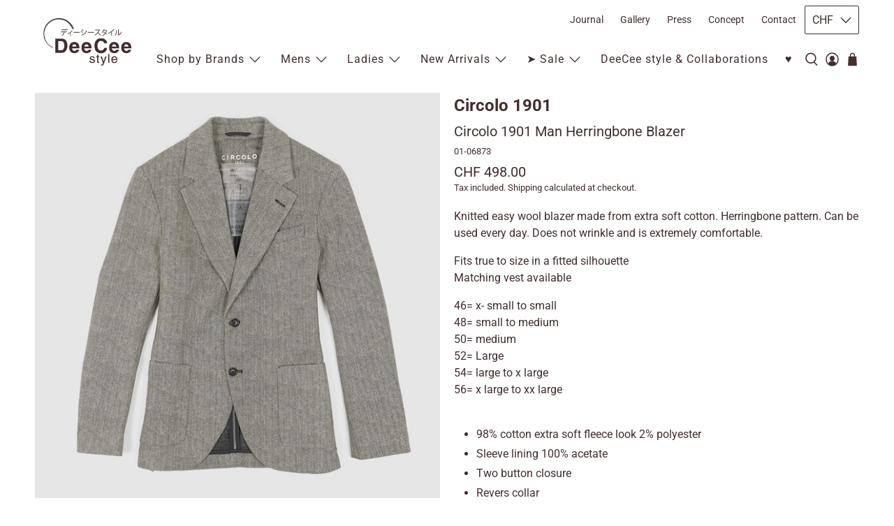

--- FILE ---
content_type: text/html; charset=utf-8
request_url: https://deeceestyle.ch/collections/circolo/products/circolo-man-herringbone-blazer?variant=40025419284554
body_size: 122464
content:


 <!doctype html>
<html class="no-js no-touch" lang="en">
<head> <meta charset="utf-8"> <meta http-equiv="cleartype" content="on"> <meta name="robots" content="index,follow"> <meta name="viewport" content="width=device-width,initial-scale=1"> <meta name="theme-color" content="#ffffff"> <link rel="canonical" href="https://deeceestyle.ch/products/circolo-man-herringbone-blazer"><title>Circolo 1901 Man Herringbone Blazer - DeeCee style</title> <!-- DNS prefetches --> <link rel="dns-prefetch" href="https://cdn.shopify.com"> <link rel="dns-prefetch" href="https://fonts.shopify.com"> <link rel="dns-prefetch" href="https://monorail-edge.shopifysvc.com"> <link rel="dns-prefetch" href="https://ajax.googleapis.com"> <!-- Preconnects --> <link rel="preconnect" href="https://cdn.shopify.com" crossorigin> <link rel="preconnect" href="https://fonts.shopify.com" crossorigin> <link rel="preconnect" href="https://monorail-edge.shopifysvc.com"> <link rel="preconnect" href="https://ajax.googleapis.com"> <style data-shopify>
  .gsw-swatch-installed div#template-product variant-selection.variant-selection {
      display: none !important;
  }</style> <!-- Preloads --> <!-- Preload CSS --> <link rel="preload" href="//deeceestyle.ch/cdn/shop/t/56/assets/fancybox.css?v=30466120580444283401760620336" as="style"> <link rel="preload" href="//deeceestyle.ch/cdn/shop/t/56/assets/theme.css?v=12784225914381973111767888552" as="style"> <!-- Preload JS --> <link rel="preload" href="https://ajax.googleapis.com/ajax/libs/jquery/3.6.0/jquery.min.js" as="script"> <link rel="preload" href="//deeceestyle.ch/cdn/shop/t/56/assets/vendors.js?v=105789364703734492431760620336" as="script"> <link rel="preload" href="//deeceestyle.ch/cdn/shop/t/56/assets/utilities.js?v=178049412956046755721760620336" as="script"> <link rel="preload" href="//deeceestyle.ch/cdn/shop/t/56/assets/app.js?v=75243774340896882221760620358" as="script"> <link rel="preload" href="/services/javascripts/currencies.js" as="script"> <link rel="preload" href="//deeceestyle.ch/cdn/shop/t/56/assets/currencyConversion.js?v=131509219858779596601760620336" as="script"> <!-- CSS for Flex --> <link rel="stylesheet" href="//deeceestyle.ch/cdn/shop/t/56/assets/fancybox.css?v=30466120580444283401760620336"> <link rel="stylesheet" href="//deeceestyle.ch/cdn/shop/t/56/assets/theme.css?v=12784225914381973111767888552"> <script async crossorigin fetchpriority="high" src="/cdn/shopifycloud/importmap-polyfill/es-modules-shim.2.4.0.js"></script>
<script>
    window.PXUTheme = window.PXUTheme || {};
    window.PXUTheme.version = '5.4.0';
    window.PXUTheme.name = 'Flex';</script> <script>
    

window.PXUTheme = window.PXUTheme || {};


window.PXUTheme.info = {
  name: 'Flex',
  version: '3.0.0'
}


window.PXUTheme.currency = {};
window.PXUTheme.currency.show_multiple_currencies = false;
window.PXUTheme.currency.presentment_currency = "CHF";
window.PXUTheme.currency.default_currency = "USD";
window.PXUTheme.currency.display_format = "money_with_currency_format";
window.PXUTheme.currency.money_format = "CHF {{amount}}";
window.PXUTheme.currency.money_format_no_currency = "CHF {{amount}}";
window.PXUTheme.currency.money_format_currency = "CHF {{amount}}";
window.PXUTheme.currency.native_multi_currency = true;
window.PXUTheme.currency.iso_code = "CHF";
window.PXUTheme.currency.symbol = "CHF";



window.PXUTheme.allCountryOptionTags = "\u003coption value=\"Switzerland\" data-provinces=\"[]\"\u003eSwitzerland\u003c\/option\u003e\n\u003coption value=\"United States\" data-provinces=\"[[\u0026quot;Alabama\u0026quot;,\u0026quot;Alabama\u0026quot;],[\u0026quot;Alaska\u0026quot;,\u0026quot;Alaska\u0026quot;],[\u0026quot;American Samoa\u0026quot;,\u0026quot;American Samoa\u0026quot;],[\u0026quot;Arizona\u0026quot;,\u0026quot;Arizona\u0026quot;],[\u0026quot;Arkansas\u0026quot;,\u0026quot;Arkansas\u0026quot;],[\u0026quot;Armed Forces Americas\u0026quot;,\u0026quot;Armed Forces Americas\u0026quot;],[\u0026quot;Armed Forces Europe\u0026quot;,\u0026quot;Armed Forces Europe\u0026quot;],[\u0026quot;Armed Forces Pacific\u0026quot;,\u0026quot;Armed Forces Pacific\u0026quot;],[\u0026quot;California\u0026quot;,\u0026quot;California\u0026quot;],[\u0026quot;Colorado\u0026quot;,\u0026quot;Colorado\u0026quot;],[\u0026quot;Connecticut\u0026quot;,\u0026quot;Connecticut\u0026quot;],[\u0026quot;Delaware\u0026quot;,\u0026quot;Delaware\u0026quot;],[\u0026quot;District of Columbia\u0026quot;,\u0026quot;Washington DC\u0026quot;],[\u0026quot;Federated States of Micronesia\u0026quot;,\u0026quot;Micronesia\u0026quot;],[\u0026quot;Florida\u0026quot;,\u0026quot;Florida\u0026quot;],[\u0026quot;Georgia\u0026quot;,\u0026quot;Georgia\u0026quot;],[\u0026quot;Guam\u0026quot;,\u0026quot;Guam\u0026quot;],[\u0026quot;Hawaii\u0026quot;,\u0026quot;Hawaii\u0026quot;],[\u0026quot;Idaho\u0026quot;,\u0026quot;Idaho\u0026quot;],[\u0026quot;Illinois\u0026quot;,\u0026quot;Illinois\u0026quot;],[\u0026quot;Indiana\u0026quot;,\u0026quot;Indiana\u0026quot;],[\u0026quot;Iowa\u0026quot;,\u0026quot;Iowa\u0026quot;],[\u0026quot;Kansas\u0026quot;,\u0026quot;Kansas\u0026quot;],[\u0026quot;Kentucky\u0026quot;,\u0026quot;Kentucky\u0026quot;],[\u0026quot;Louisiana\u0026quot;,\u0026quot;Louisiana\u0026quot;],[\u0026quot;Maine\u0026quot;,\u0026quot;Maine\u0026quot;],[\u0026quot;Marshall Islands\u0026quot;,\u0026quot;Marshall Islands\u0026quot;],[\u0026quot;Maryland\u0026quot;,\u0026quot;Maryland\u0026quot;],[\u0026quot;Massachusetts\u0026quot;,\u0026quot;Massachusetts\u0026quot;],[\u0026quot;Michigan\u0026quot;,\u0026quot;Michigan\u0026quot;],[\u0026quot;Minnesota\u0026quot;,\u0026quot;Minnesota\u0026quot;],[\u0026quot;Mississippi\u0026quot;,\u0026quot;Mississippi\u0026quot;],[\u0026quot;Missouri\u0026quot;,\u0026quot;Missouri\u0026quot;],[\u0026quot;Montana\u0026quot;,\u0026quot;Montana\u0026quot;],[\u0026quot;Nebraska\u0026quot;,\u0026quot;Nebraska\u0026quot;],[\u0026quot;Nevada\u0026quot;,\u0026quot;Nevada\u0026quot;],[\u0026quot;New Hampshire\u0026quot;,\u0026quot;New Hampshire\u0026quot;],[\u0026quot;New Jersey\u0026quot;,\u0026quot;New Jersey\u0026quot;],[\u0026quot;New Mexico\u0026quot;,\u0026quot;New Mexico\u0026quot;],[\u0026quot;New York\u0026quot;,\u0026quot;New York\u0026quot;],[\u0026quot;North Carolina\u0026quot;,\u0026quot;North Carolina\u0026quot;],[\u0026quot;North Dakota\u0026quot;,\u0026quot;North Dakota\u0026quot;],[\u0026quot;Northern Mariana Islands\u0026quot;,\u0026quot;Northern Mariana Islands\u0026quot;],[\u0026quot;Ohio\u0026quot;,\u0026quot;Ohio\u0026quot;],[\u0026quot;Oklahoma\u0026quot;,\u0026quot;Oklahoma\u0026quot;],[\u0026quot;Oregon\u0026quot;,\u0026quot;Oregon\u0026quot;],[\u0026quot;Palau\u0026quot;,\u0026quot;Palau\u0026quot;],[\u0026quot;Pennsylvania\u0026quot;,\u0026quot;Pennsylvania\u0026quot;],[\u0026quot;Puerto Rico\u0026quot;,\u0026quot;Puerto Rico\u0026quot;],[\u0026quot;Rhode Island\u0026quot;,\u0026quot;Rhode Island\u0026quot;],[\u0026quot;South Carolina\u0026quot;,\u0026quot;South Carolina\u0026quot;],[\u0026quot;South Dakota\u0026quot;,\u0026quot;South Dakota\u0026quot;],[\u0026quot;Tennessee\u0026quot;,\u0026quot;Tennessee\u0026quot;],[\u0026quot;Texas\u0026quot;,\u0026quot;Texas\u0026quot;],[\u0026quot;Utah\u0026quot;,\u0026quot;Utah\u0026quot;],[\u0026quot;Vermont\u0026quot;,\u0026quot;Vermont\u0026quot;],[\u0026quot;Virgin Islands\u0026quot;,\u0026quot;U.S. Virgin Islands\u0026quot;],[\u0026quot;Virginia\u0026quot;,\u0026quot;Virginia\u0026quot;],[\u0026quot;Washington\u0026quot;,\u0026quot;Washington\u0026quot;],[\u0026quot;West Virginia\u0026quot;,\u0026quot;West Virginia\u0026quot;],[\u0026quot;Wisconsin\u0026quot;,\u0026quot;Wisconsin\u0026quot;],[\u0026quot;Wyoming\u0026quot;,\u0026quot;Wyoming\u0026quot;]]\"\u003eUnited States\u003c\/option\u003e\n\u003coption value=\"Germany\" data-provinces=\"[]\"\u003eGermany\u003c\/option\u003e\n\u003coption value=\"United Kingdom\" data-provinces=\"[[\u0026quot;British Forces\u0026quot;,\u0026quot;British Forces\u0026quot;],[\u0026quot;England\u0026quot;,\u0026quot;England\u0026quot;],[\u0026quot;Northern Ireland\u0026quot;,\u0026quot;Northern Ireland\u0026quot;],[\u0026quot;Scotland\u0026quot;,\u0026quot;Scotland\u0026quot;],[\u0026quot;Wales\u0026quot;,\u0026quot;Wales\u0026quot;]]\"\u003eUnited Kingdom\u003c\/option\u003e\n\u003coption value=\"---\" data-provinces=\"[]\"\u003e---\u003c\/option\u003e\n\u003coption value=\"Afghanistan\" data-provinces=\"[]\"\u003eAfghanistan\u003c\/option\u003e\n\u003coption value=\"Aland Islands\" data-provinces=\"[]\"\u003eÅland Islands\u003c\/option\u003e\n\u003coption value=\"Albania\" data-provinces=\"[]\"\u003eAlbania\u003c\/option\u003e\n\u003coption value=\"Algeria\" data-provinces=\"[]\"\u003eAlgeria\u003c\/option\u003e\n\u003coption value=\"Andorra\" data-provinces=\"[]\"\u003eAndorra\u003c\/option\u003e\n\u003coption value=\"Angola\" data-provinces=\"[]\"\u003eAngola\u003c\/option\u003e\n\u003coption value=\"Anguilla\" data-provinces=\"[]\"\u003eAnguilla\u003c\/option\u003e\n\u003coption value=\"Antigua And Barbuda\" data-provinces=\"[]\"\u003eAntigua \u0026 Barbuda\u003c\/option\u003e\n\u003coption value=\"Argentina\" data-provinces=\"[[\u0026quot;Buenos Aires\u0026quot;,\u0026quot;Buenos Aires Province\u0026quot;],[\u0026quot;Catamarca\u0026quot;,\u0026quot;Catamarca\u0026quot;],[\u0026quot;Chaco\u0026quot;,\u0026quot;Chaco\u0026quot;],[\u0026quot;Chubut\u0026quot;,\u0026quot;Chubut\u0026quot;],[\u0026quot;Ciudad Autónoma de Buenos Aires\u0026quot;,\u0026quot;Buenos Aires (Autonomous City)\u0026quot;],[\u0026quot;Corrientes\u0026quot;,\u0026quot;Corrientes\u0026quot;],[\u0026quot;Córdoba\u0026quot;,\u0026quot;Córdoba\u0026quot;],[\u0026quot;Entre Ríos\u0026quot;,\u0026quot;Entre Ríos\u0026quot;],[\u0026quot;Formosa\u0026quot;,\u0026quot;Formosa\u0026quot;],[\u0026quot;Jujuy\u0026quot;,\u0026quot;Jujuy\u0026quot;],[\u0026quot;La Pampa\u0026quot;,\u0026quot;La Pampa\u0026quot;],[\u0026quot;La Rioja\u0026quot;,\u0026quot;La Rioja\u0026quot;],[\u0026quot;Mendoza\u0026quot;,\u0026quot;Mendoza\u0026quot;],[\u0026quot;Misiones\u0026quot;,\u0026quot;Misiones\u0026quot;],[\u0026quot;Neuquén\u0026quot;,\u0026quot;Neuquén\u0026quot;],[\u0026quot;Río Negro\u0026quot;,\u0026quot;Río Negro\u0026quot;],[\u0026quot;Salta\u0026quot;,\u0026quot;Salta\u0026quot;],[\u0026quot;San Juan\u0026quot;,\u0026quot;San Juan\u0026quot;],[\u0026quot;San Luis\u0026quot;,\u0026quot;San Luis\u0026quot;],[\u0026quot;Santa Cruz\u0026quot;,\u0026quot;Santa Cruz\u0026quot;],[\u0026quot;Santa Fe\u0026quot;,\u0026quot;Santa Fe\u0026quot;],[\u0026quot;Santiago Del Estero\u0026quot;,\u0026quot;Santiago del Estero\u0026quot;],[\u0026quot;Tierra Del Fuego\u0026quot;,\u0026quot;Tierra del Fuego\u0026quot;],[\u0026quot;Tucumán\u0026quot;,\u0026quot;Tucumán\u0026quot;]]\"\u003eArgentina\u003c\/option\u003e\n\u003coption value=\"Armenia\" data-provinces=\"[]\"\u003eArmenia\u003c\/option\u003e\n\u003coption value=\"Aruba\" data-provinces=\"[]\"\u003eAruba\u003c\/option\u003e\n\u003coption value=\"Ascension Island\" data-provinces=\"[]\"\u003eAscension Island\u003c\/option\u003e\n\u003coption value=\"Australia\" data-provinces=\"[[\u0026quot;Australian Capital Territory\u0026quot;,\u0026quot;Australian Capital Territory\u0026quot;],[\u0026quot;New South Wales\u0026quot;,\u0026quot;New South Wales\u0026quot;],[\u0026quot;Northern Territory\u0026quot;,\u0026quot;Northern Territory\u0026quot;],[\u0026quot;Queensland\u0026quot;,\u0026quot;Queensland\u0026quot;],[\u0026quot;South Australia\u0026quot;,\u0026quot;South Australia\u0026quot;],[\u0026quot;Tasmania\u0026quot;,\u0026quot;Tasmania\u0026quot;],[\u0026quot;Victoria\u0026quot;,\u0026quot;Victoria\u0026quot;],[\u0026quot;Western Australia\u0026quot;,\u0026quot;Western Australia\u0026quot;]]\"\u003eAustralia\u003c\/option\u003e\n\u003coption value=\"Austria\" data-provinces=\"[]\"\u003eAustria\u003c\/option\u003e\n\u003coption value=\"Azerbaijan\" data-provinces=\"[]\"\u003eAzerbaijan\u003c\/option\u003e\n\u003coption value=\"Bahamas\" data-provinces=\"[]\"\u003eBahamas\u003c\/option\u003e\n\u003coption value=\"Bahrain\" data-provinces=\"[]\"\u003eBahrain\u003c\/option\u003e\n\u003coption value=\"Bangladesh\" data-provinces=\"[]\"\u003eBangladesh\u003c\/option\u003e\n\u003coption value=\"Barbados\" data-provinces=\"[]\"\u003eBarbados\u003c\/option\u003e\n\u003coption value=\"Belarus\" data-provinces=\"[]\"\u003eBelarus\u003c\/option\u003e\n\u003coption value=\"Belgium\" data-provinces=\"[]\"\u003eBelgium\u003c\/option\u003e\n\u003coption value=\"Belize\" data-provinces=\"[]\"\u003eBelize\u003c\/option\u003e\n\u003coption value=\"Benin\" data-provinces=\"[]\"\u003eBenin\u003c\/option\u003e\n\u003coption value=\"Bermuda\" data-provinces=\"[]\"\u003eBermuda\u003c\/option\u003e\n\u003coption value=\"Bhutan\" data-provinces=\"[]\"\u003eBhutan\u003c\/option\u003e\n\u003coption value=\"Bolivia\" data-provinces=\"[]\"\u003eBolivia\u003c\/option\u003e\n\u003coption value=\"Bosnia And Herzegovina\" data-provinces=\"[]\"\u003eBosnia \u0026 Herzegovina\u003c\/option\u003e\n\u003coption value=\"Botswana\" data-provinces=\"[]\"\u003eBotswana\u003c\/option\u003e\n\u003coption value=\"Brazil\" data-provinces=\"[[\u0026quot;Acre\u0026quot;,\u0026quot;Acre\u0026quot;],[\u0026quot;Alagoas\u0026quot;,\u0026quot;Alagoas\u0026quot;],[\u0026quot;Amapá\u0026quot;,\u0026quot;Amapá\u0026quot;],[\u0026quot;Amazonas\u0026quot;,\u0026quot;Amazonas\u0026quot;],[\u0026quot;Bahia\u0026quot;,\u0026quot;Bahia\u0026quot;],[\u0026quot;Ceará\u0026quot;,\u0026quot;Ceará\u0026quot;],[\u0026quot;Distrito Federal\u0026quot;,\u0026quot;Federal District\u0026quot;],[\u0026quot;Espírito Santo\u0026quot;,\u0026quot;Espírito Santo\u0026quot;],[\u0026quot;Goiás\u0026quot;,\u0026quot;Goiás\u0026quot;],[\u0026quot;Maranhão\u0026quot;,\u0026quot;Maranhão\u0026quot;],[\u0026quot;Mato Grosso\u0026quot;,\u0026quot;Mato Grosso\u0026quot;],[\u0026quot;Mato Grosso do Sul\u0026quot;,\u0026quot;Mato Grosso do Sul\u0026quot;],[\u0026quot;Minas Gerais\u0026quot;,\u0026quot;Minas Gerais\u0026quot;],[\u0026quot;Paraná\u0026quot;,\u0026quot;Paraná\u0026quot;],[\u0026quot;Paraíba\u0026quot;,\u0026quot;Paraíba\u0026quot;],[\u0026quot;Pará\u0026quot;,\u0026quot;Pará\u0026quot;],[\u0026quot;Pernambuco\u0026quot;,\u0026quot;Pernambuco\u0026quot;],[\u0026quot;Piauí\u0026quot;,\u0026quot;Piauí\u0026quot;],[\u0026quot;Rio Grande do Norte\u0026quot;,\u0026quot;Rio Grande do Norte\u0026quot;],[\u0026quot;Rio Grande do Sul\u0026quot;,\u0026quot;Rio Grande do Sul\u0026quot;],[\u0026quot;Rio de Janeiro\u0026quot;,\u0026quot;Rio de Janeiro\u0026quot;],[\u0026quot;Rondônia\u0026quot;,\u0026quot;Rondônia\u0026quot;],[\u0026quot;Roraima\u0026quot;,\u0026quot;Roraima\u0026quot;],[\u0026quot;Santa Catarina\u0026quot;,\u0026quot;Santa Catarina\u0026quot;],[\u0026quot;Sergipe\u0026quot;,\u0026quot;Sergipe\u0026quot;],[\u0026quot;São Paulo\u0026quot;,\u0026quot;São Paulo\u0026quot;],[\u0026quot;Tocantins\u0026quot;,\u0026quot;Tocantins\u0026quot;]]\"\u003eBrazil\u003c\/option\u003e\n\u003coption value=\"British Indian Ocean Territory\" data-provinces=\"[]\"\u003eBritish Indian Ocean Territory\u003c\/option\u003e\n\u003coption value=\"Virgin Islands, British\" data-provinces=\"[]\"\u003eBritish Virgin Islands\u003c\/option\u003e\n\u003coption value=\"Brunei\" data-provinces=\"[]\"\u003eBrunei\u003c\/option\u003e\n\u003coption value=\"Bulgaria\" data-provinces=\"[]\"\u003eBulgaria\u003c\/option\u003e\n\u003coption value=\"Burkina Faso\" data-provinces=\"[]\"\u003eBurkina Faso\u003c\/option\u003e\n\u003coption value=\"Burundi\" data-provinces=\"[]\"\u003eBurundi\u003c\/option\u003e\n\u003coption value=\"Cambodia\" data-provinces=\"[]\"\u003eCambodia\u003c\/option\u003e\n\u003coption value=\"Republic of Cameroon\" data-provinces=\"[]\"\u003eCameroon\u003c\/option\u003e\n\u003coption value=\"Canada\" data-provinces=\"[[\u0026quot;Alberta\u0026quot;,\u0026quot;Alberta\u0026quot;],[\u0026quot;British Columbia\u0026quot;,\u0026quot;British Columbia\u0026quot;],[\u0026quot;Manitoba\u0026quot;,\u0026quot;Manitoba\u0026quot;],[\u0026quot;New Brunswick\u0026quot;,\u0026quot;New Brunswick\u0026quot;],[\u0026quot;Newfoundland and Labrador\u0026quot;,\u0026quot;Newfoundland and Labrador\u0026quot;],[\u0026quot;Northwest Territories\u0026quot;,\u0026quot;Northwest Territories\u0026quot;],[\u0026quot;Nova Scotia\u0026quot;,\u0026quot;Nova Scotia\u0026quot;],[\u0026quot;Nunavut\u0026quot;,\u0026quot;Nunavut\u0026quot;],[\u0026quot;Ontario\u0026quot;,\u0026quot;Ontario\u0026quot;],[\u0026quot;Prince Edward Island\u0026quot;,\u0026quot;Prince Edward Island\u0026quot;],[\u0026quot;Quebec\u0026quot;,\u0026quot;Quebec\u0026quot;],[\u0026quot;Saskatchewan\u0026quot;,\u0026quot;Saskatchewan\u0026quot;],[\u0026quot;Yukon\u0026quot;,\u0026quot;Yukon\u0026quot;]]\"\u003eCanada\u003c\/option\u003e\n\u003coption value=\"Cape Verde\" data-provinces=\"[]\"\u003eCape Verde\u003c\/option\u003e\n\u003coption value=\"Caribbean Netherlands\" data-provinces=\"[]\"\u003eCaribbean Netherlands\u003c\/option\u003e\n\u003coption value=\"Cayman Islands\" data-provinces=\"[]\"\u003eCayman Islands\u003c\/option\u003e\n\u003coption value=\"Central African Republic\" data-provinces=\"[]\"\u003eCentral African Republic\u003c\/option\u003e\n\u003coption value=\"Chad\" data-provinces=\"[]\"\u003eChad\u003c\/option\u003e\n\u003coption value=\"Chile\" data-provinces=\"[[\u0026quot;Antofagasta\u0026quot;,\u0026quot;Antofagasta\u0026quot;],[\u0026quot;Araucanía\u0026quot;,\u0026quot;Araucanía\u0026quot;],[\u0026quot;Arica and Parinacota\u0026quot;,\u0026quot;Arica y Parinacota\u0026quot;],[\u0026quot;Atacama\u0026quot;,\u0026quot;Atacama\u0026quot;],[\u0026quot;Aysén\u0026quot;,\u0026quot;Aysén\u0026quot;],[\u0026quot;Biobío\u0026quot;,\u0026quot;Bío Bío\u0026quot;],[\u0026quot;Coquimbo\u0026quot;,\u0026quot;Coquimbo\u0026quot;],[\u0026quot;Los Lagos\u0026quot;,\u0026quot;Los Lagos\u0026quot;],[\u0026quot;Los Ríos\u0026quot;,\u0026quot;Los Ríos\u0026quot;],[\u0026quot;Magallanes\u0026quot;,\u0026quot;Magallanes Region\u0026quot;],[\u0026quot;Maule\u0026quot;,\u0026quot;Maule\u0026quot;],[\u0026quot;O\u0026#39;Higgins\u0026quot;,\u0026quot;Libertador General Bernardo O’Higgins\u0026quot;],[\u0026quot;Santiago\u0026quot;,\u0026quot;Santiago Metropolitan\u0026quot;],[\u0026quot;Tarapacá\u0026quot;,\u0026quot;Tarapacá\u0026quot;],[\u0026quot;Valparaíso\u0026quot;,\u0026quot;Valparaíso\u0026quot;],[\u0026quot;Ñuble\u0026quot;,\u0026quot;Ñuble\u0026quot;]]\"\u003eChile\u003c\/option\u003e\n\u003coption value=\"China\" data-provinces=\"[[\u0026quot;Anhui\u0026quot;,\u0026quot;Anhui\u0026quot;],[\u0026quot;Beijing\u0026quot;,\u0026quot;Beijing\u0026quot;],[\u0026quot;Chongqing\u0026quot;,\u0026quot;Chongqing\u0026quot;],[\u0026quot;Fujian\u0026quot;,\u0026quot;Fujian\u0026quot;],[\u0026quot;Gansu\u0026quot;,\u0026quot;Gansu\u0026quot;],[\u0026quot;Guangdong\u0026quot;,\u0026quot;Guangdong\u0026quot;],[\u0026quot;Guangxi\u0026quot;,\u0026quot;Guangxi\u0026quot;],[\u0026quot;Guizhou\u0026quot;,\u0026quot;Guizhou\u0026quot;],[\u0026quot;Hainan\u0026quot;,\u0026quot;Hainan\u0026quot;],[\u0026quot;Hebei\u0026quot;,\u0026quot;Hebei\u0026quot;],[\u0026quot;Heilongjiang\u0026quot;,\u0026quot;Heilongjiang\u0026quot;],[\u0026quot;Henan\u0026quot;,\u0026quot;Henan\u0026quot;],[\u0026quot;Hubei\u0026quot;,\u0026quot;Hubei\u0026quot;],[\u0026quot;Hunan\u0026quot;,\u0026quot;Hunan\u0026quot;],[\u0026quot;Inner Mongolia\u0026quot;,\u0026quot;Inner Mongolia\u0026quot;],[\u0026quot;Jiangsu\u0026quot;,\u0026quot;Jiangsu\u0026quot;],[\u0026quot;Jiangxi\u0026quot;,\u0026quot;Jiangxi\u0026quot;],[\u0026quot;Jilin\u0026quot;,\u0026quot;Jilin\u0026quot;],[\u0026quot;Liaoning\u0026quot;,\u0026quot;Liaoning\u0026quot;],[\u0026quot;Ningxia\u0026quot;,\u0026quot;Ningxia\u0026quot;],[\u0026quot;Qinghai\u0026quot;,\u0026quot;Qinghai\u0026quot;],[\u0026quot;Shaanxi\u0026quot;,\u0026quot;Shaanxi\u0026quot;],[\u0026quot;Shandong\u0026quot;,\u0026quot;Shandong\u0026quot;],[\u0026quot;Shanghai\u0026quot;,\u0026quot;Shanghai\u0026quot;],[\u0026quot;Shanxi\u0026quot;,\u0026quot;Shanxi\u0026quot;],[\u0026quot;Sichuan\u0026quot;,\u0026quot;Sichuan\u0026quot;],[\u0026quot;Tianjin\u0026quot;,\u0026quot;Tianjin\u0026quot;],[\u0026quot;Xinjiang\u0026quot;,\u0026quot;Xinjiang\u0026quot;],[\u0026quot;Xizang\u0026quot;,\u0026quot;Tibet\u0026quot;],[\u0026quot;Yunnan\u0026quot;,\u0026quot;Yunnan\u0026quot;],[\u0026quot;Zhejiang\u0026quot;,\u0026quot;Zhejiang\u0026quot;]]\"\u003eChina\u003c\/option\u003e\n\u003coption value=\"Christmas Island\" data-provinces=\"[]\"\u003eChristmas Island\u003c\/option\u003e\n\u003coption value=\"Cocos (Keeling) Islands\" data-provinces=\"[]\"\u003eCocos (Keeling) Islands\u003c\/option\u003e\n\u003coption value=\"Colombia\" data-provinces=\"[[\u0026quot;Amazonas\u0026quot;,\u0026quot;Amazonas\u0026quot;],[\u0026quot;Antioquia\u0026quot;,\u0026quot;Antioquia\u0026quot;],[\u0026quot;Arauca\u0026quot;,\u0026quot;Arauca\u0026quot;],[\u0026quot;Atlántico\u0026quot;,\u0026quot;Atlántico\u0026quot;],[\u0026quot;Bogotá, D.C.\u0026quot;,\u0026quot;Capital District\u0026quot;],[\u0026quot;Bolívar\u0026quot;,\u0026quot;Bolívar\u0026quot;],[\u0026quot;Boyacá\u0026quot;,\u0026quot;Boyacá\u0026quot;],[\u0026quot;Caldas\u0026quot;,\u0026quot;Caldas\u0026quot;],[\u0026quot;Caquetá\u0026quot;,\u0026quot;Caquetá\u0026quot;],[\u0026quot;Casanare\u0026quot;,\u0026quot;Casanare\u0026quot;],[\u0026quot;Cauca\u0026quot;,\u0026quot;Cauca\u0026quot;],[\u0026quot;Cesar\u0026quot;,\u0026quot;Cesar\u0026quot;],[\u0026quot;Chocó\u0026quot;,\u0026quot;Chocó\u0026quot;],[\u0026quot;Cundinamarca\u0026quot;,\u0026quot;Cundinamarca\u0026quot;],[\u0026quot;Córdoba\u0026quot;,\u0026quot;Córdoba\u0026quot;],[\u0026quot;Guainía\u0026quot;,\u0026quot;Guainía\u0026quot;],[\u0026quot;Guaviare\u0026quot;,\u0026quot;Guaviare\u0026quot;],[\u0026quot;Huila\u0026quot;,\u0026quot;Huila\u0026quot;],[\u0026quot;La Guajira\u0026quot;,\u0026quot;La Guajira\u0026quot;],[\u0026quot;Magdalena\u0026quot;,\u0026quot;Magdalena\u0026quot;],[\u0026quot;Meta\u0026quot;,\u0026quot;Meta\u0026quot;],[\u0026quot;Nariño\u0026quot;,\u0026quot;Nariño\u0026quot;],[\u0026quot;Norte de Santander\u0026quot;,\u0026quot;Norte de Santander\u0026quot;],[\u0026quot;Putumayo\u0026quot;,\u0026quot;Putumayo\u0026quot;],[\u0026quot;Quindío\u0026quot;,\u0026quot;Quindío\u0026quot;],[\u0026quot;Risaralda\u0026quot;,\u0026quot;Risaralda\u0026quot;],[\u0026quot;San Andrés, Providencia y Santa Catalina\u0026quot;,\u0026quot;San Andrés \\u0026 Providencia\u0026quot;],[\u0026quot;Santander\u0026quot;,\u0026quot;Santander\u0026quot;],[\u0026quot;Sucre\u0026quot;,\u0026quot;Sucre\u0026quot;],[\u0026quot;Tolima\u0026quot;,\u0026quot;Tolima\u0026quot;],[\u0026quot;Valle del Cauca\u0026quot;,\u0026quot;Valle del Cauca\u0026quot;],[\u0026quot;Vaupés\u0026quot;,\u0026quot;Vaupés\u0026quot;],[\u0026quot;Vichada\u0026quot;,\u0026quot;Vichada\u0026quot;]]\"\u003eColombia\u003c\/option\u003e\n\u003coption value=\"Comoros\" data-provinces=\"[]\"\u003eComoros\u003c\/option\u003e\n\u003coption value=\"Congo\" data-provinces=\"[]\"\u003eCongo - Brazzaville\u003c\/option\u003e\n\u003coption value=\"Congo, The Democratic Republic Of The\" data-provinces=\"[]\"\u003eCongo - Kinshasa\u003c\/option\u003e\n\u003coption value=\"Cook Islands\" data-provinces=\"[]\"\u003eCook Islands\u003c\/option\u003e\n\u003coption value=\"Costa Rica\" data-provinces=\"[[\u0026quot;Alajuela\u0026quot;,\u0026quot;Alajuela\u0026quot;],[\u0026quot;Cartago\u0026quot;,\u0026quot;Cartago\u0026quot;],[\u0026quot;Guanacaste\u0026quot;,\u0026quot;Guanacaste\u0026quot;],[\u0026quot;Heredia\u0026quot;,\u0026quot;Heredia\u0026quot;],[\u0026quot;Limón\u0026quot;,\u0026quot;Limón\u0026quot;],[\u0026quot;Puntarenas\u0026quot;,\u0026quot;Puntarenas\u0026quot;],[\u0026quot;San José\u0026quot;,\u0026quot;San José\u0026quot;]]\"\u003eCosta Rica\u003c\/option\u003e\n\u003coption value=\"Croatia\" data-provinces=\"[]\"\u003eCroatia\u003c\/option\u003e\n\u003coption value=\"Curaçao\" data-provinces=\"[]\"\u003eCuraçao\u003c\/option\u003e\n\u003coption value=\"Cyprus\" data-provinces=\"[]\"\u003eCyprus\u003c\/option\u003e\n\u003coption value=\"Czech Republic\" data-provinces=\"[]\"\u003eCzechia\u003c\/option\u003e\n\u003coption value=\"Côte d'Ivoire\" data-provinces=\"[]\"\u003eCôte d’Ivoire\u003c\/option\u003e\n\u003coption value=\"Denmark\" data-provinces=\"[]\"\u003eDenmark\u003c\/option\u003e\n\u003coption value=\"Djibouti\" data-provinces=\"[]\"\u003eDjibouti\u003c\/option\u003e\n\u003coption value=\"Dominica\" data-provinces=\"[]\"\u003eDominica\u003c\/option\u003e\n\u003coption value=\"Dominican Republic\" data-provinces=\"[]\"\u003eDominican Republic\u003c\/option\u003e\n\u003coption value=\"Ecuador\" data-provinces=\"[]\"\u003eEcuador\u003c\/option\u003e\n\u003coption value=\"Egypt\" data-provinces=\"[[\u0026quot;6th of October\u0026quot;,\u0026quot;6th of October\u0026quot;],[\u0026quot;Al Sharqia\u0026quot;,\u0026quot;Al Sharqia\u0026quot;],[\u0026quot;Alexandria\u0026quot;,\u0026quot;Alexandria\u0026quot;],[\u0026quot;Aswan\u0026quot;,\u0026quot;Aswan\u0026quot;],[\u0026quot;Asyut\u0026quot;,\u0026quot;Asyut\u0026quot;],[\u0026quot;Beheira\u0026quot;,\u0026quot;Beheira\u0026quot;],[\u0026quot;Beni Suef\u0026quot;,\u0026quot;Beni Suef\u0026quot;],[\u0026quot;Cairo\u0026quot;,\u0026quot;Cairo\u0026quot;],[\u0026quot;Dakahlia\u0026quot;,\u0026quot;Dakahlia\u0026quot;],[\u0026quot;Damietta\u0026quot;,\u0026quot;Damietta\u0026quot;],[\u0026quot;Faiyum\u0026quot;,\u0026quot;Faiyum\u0026quot;],[\u0026quot;Gharbia\u0026quot;,\u0026quot;Gharbia\u0026quot;],[\u0026quot;Giza\u0026quot;,\u0026quot;Giza\u0026quot;],[\u0026quot;Helwan\u0026quot;,\u0026quot;Helwan\u0026quot;],[\u0026quot;Ismailia\u0026quot;,\u0026quot;Ismailia\u0026quot;],[\u0026quot;Kafr el-Sheikh\u0026quot;,\u0026quot;Kafr el-Sheikh\u0026quot;],[\u0026quot;Luxor\u0026quot;,\u0026quot;Luxor\u0026quot;],[\u0026quot;Matrouh\u0026quot;,\u0026quot;Matrouh\u0026quot;],[\u0026quot;Minya\u0026quot;,\u0026quot;Minya\u0026quot;],[\u0026quot;Monufia\u0026quot;,\u0026quot;Monufia\u0026quot;],[\u0026quot;New Valley\u0026quot;,\u0026quot;New Valley\u0026quot;],[\u0026quot;North Sinai\u0026quot;,\u0026quot;North Sinai\u0026quot;],[\u0026quot;Port Said\u0026quot;,\u0026quot;Port Said\u0026quot;],[\u0026quot;Qalyubia\u0026quot;,\u0026quot;Qalyubia\u0026quot;],[\u0026quot;Qena\u0026quot;,\u0026quot;Qena\u0026quot;],[\u0026quot;Red Sea\u0026quot;,\u0026quot;Red Sea\u0026quot;],[\u0026quot;Sohag\u0026quot;,\u0026quot;Sohag\u0026quot;],[\u0026quot;South Sinai\u0026quot;,\u0026quot;South Sinai\u0026quot;],[\u0026quot;Suez\u0026quot;,\u0026quot;Suez\u0026quot;]]\"\u003eEgypt\u003c\/option\u003e\n\u003coption value=\"El Salvador\" data-provinces=\"[[\u0026quot;Ahuachapán\u0026quot;,\u0026quot;Ahuachapán\u0026quot;],[\u0026quot;Cabañas\u0026quot;,\u0026quot;Cabañas\u0026quot;],[\u0026quot;Chalatenango\u0026quot;,\u0026quot;Chalatenango\u0026quot;],[\u0026quot;Cuscatlán\u0026quot;,\u0026quot;Cuscatlán\u0026quot;],[\u0026quot;La Libertad\u0026quot;,\u0026quot;La Libertad\u0026quot;],[\u0026quot;La Paz\u0026quot;,\u0026quot;La Paz\u0026quot;],[\u0026quot;La Unión\u0026quot;,\u0026quot;La Unión\u0026quot;],[\u0026quot;Morazán\u0026quot;,\u0026quot;Morazán\u0026quot;],[\u0026quot;San Miguel\u0026quot;,\u0026quot;San Miguel\u0026quot;],[\u0026quot;San Salvador\u0026quot;,\u0026quot;San Salvador\u0026quot;],[\u0026quot;San Vicente\u0026quot;,\u0026quot;San Vicente\u0026quot;],[\u0026quot;Santa Ana\u0026quot;,\u0026quot;Santa Ana\u0026quot;],[\u0026quot;Sonsonate\u0026quot;,\u0026quot;Sonsonate\u0026quot;],[\u0026quot;Usulután\u0026quot;,\u0026quot;Usulután\u0026quot;]]\"\u003eEl Salvador\u003c\/option\u003e\n\u003coption value=\"Equatorial Guinea\" data-provinces=\"[]\"\u003eEquatorial Guinea\u003c\/option\u003e\n\u003coption value=\"Eritrea\" data-provinces=\"[]\"\u003eEritrea\u003c\/option\u003e\n\u003coption value=\"Estonia\" data-provinces=\"[]\"\u003eEstonia\u003c\/option\u003e\n\u003coption value=\"Eswatini\" data-provinces=\"[]\"\u003eEswatini\u003c\/option\u003e\n\u003coption value=\"Ethiopia\" data-provinces=\"[]\"\u003eEthiopia\u003c\/option\u003e\n\u003coption value=\"Falkland Islands (Malvinas)\" data-provinces=\"[]\"\u003eFalkland Islands\u003c\/option\u003e\n\u003coption value=\"Faroe Islands\" data-provinces=\"[]\"\u003eFaroe Islands\u003c\/option\u003e\n\u003coption value=\"Fiji\" data-provinces=\"[]\"\u003eFiji\u003c\/option\u003e\n\u003coption value=\"Finland\" data-provinces=\"[]\"\u003eFinland\u003c\/option\u003e\n\u003coption value=\"France\" data-provinces=\"[]\"\u003eFrance\u003c\/option\u003e\n\u003coption value=\"French Guiana\" data-provinces=\"[]\"\u003eFrench Guiana\u003c\/option\u003e\n\u003coption value=\"French Polynesia\" data-provinces=\"[]\"\u003eFrench Polynesia\u003c\/option\u003e\n\u003coption value=\"French Southern Territories\" data-provinces=\"[]\"\u003eFrench Southern Territories\u003c\/option\u003e\n\u003coption value=\"Gabon\" data-provinces=\"[]\"\u003eGabon\u003c\/option\u003e\n\u003coption value=\"Gambia\" data-provinces=\"[]\"\u003eGambia\u003c\/option\u003e\n\u003coption value=\"Georgia\" data-provinces=\"[]\"\u003eGeorgia\u003c\/option\u003e\n\u003coption value=\"Germany\" data-provinces=\"[]\"\u003eGermany\u003c\/option\u003e\n\u003coption value=\"Ghana\" data-provinces=\"[]\"\u003eGhana\u003c\/option\u003e\n\u003coption value=\"Gibraltar\" data-provinces=\"[]\"\u003eGibraltar\u003c\/option\u003e\n\u003coption value=\"Greece\" data-provinces=\"[]\"\u003eGreece\u003c\/option\u003e\n\u003coption value=\"Greenland\" data-provinces=\"[]\"\u003eGreenland\u003c\/option\u003e\n\u003coption value=\"Grenada\" data-provinces=\"[]\"\u003eGrenada\u003c\/option\u003e\n\u003coption value=\"Guadeloupe\" data-provinces=\"[]\"\u003eGuadeloupe\u003c\/option\u003e\n\u003coption value=\"Guatemala\" data-provinces=\"[[\u0026quot;Alta Verapaz\u0026quot;,\u0026quot;Alta Verapaz\u0026quot;],[\u0026quot;Baja Verapaz\u0026quot;,\u0026quot;Baja Verapaz\u0026quot;],[\u0026quot;Chimaltenango\u0026quot;,\u0026quot;Chimaltenango\u0026quot;],[\u0026quot;Chiquimula\u0026quot;,\u0026quot;Chiquimula\u0026quot;],[\u0026quot;El Progreso\u0026quot;,\u0026quot;El Progreso\u0026quot;],[\u0026quot;Escuintla\u0026quot;,\u0026quot;Escuintla\u0026quot;],[\u0026quot;Guatemala\u0026quot;,\u0026quot;Guatemala\u0026quot;],[\u0026quot;Huehuetenango\u0026quot;,\u0026quot;Huehuetenango\u0026quot;],[\u0026quot;Izabal\u0026quot;,\u0026quot;Izabal\u0026quot;],[\u0026quot;Jalapa\u0026quot;,\u0026quot;Jalapa\u0026quot;],[\u0026quot;Jutiapa\u0026quot;,\u0026quot;Jutiapa\u0026quot;],[\u0026quot;Petén\u0026quot;,\u0026quot;Petén\u0026quot;],[\u0026quot;Quetzaltenango\u0026quot;,\u0026quot;Quetzaltenango\u0026quot;],[\u0026quot;Quiché\u0026quot;,\u0026quot;Quiché\u0026quot;],[\u0026quot;Retalhuleu\u0026quot;,\u0026quot;Retalhuleu\u0026quot;],[\u0026quot;Sacatepéquez\u0026quot;,\u0026quot;Sacatepéquez\u0026quot;],[\u0026quot;San Marcos\u0026quot;,\u0026quot;San Marcos\u0026quot;],[\u0026quot;Santa Rosa\u0026quot;,\u0026quot;Santa Rosa\u0026quot;],[\u0026quot;Sololá\u0026quot;,\u0026quot;Sololá\u0026quot;],[\u0026quot;Suchitepéquez\u0026quot;,\u0026quot;Suchitepéquez\u0026quot;],[\u0026quot;Totonicapán\u0026quot;,\u0026quot;Totonicapán\u0026quot;],[\u0026quot;Zacapa\u0026quot;,\u0026quot;Zacapa\u0026quot;]]\"\u003eGuatemala\u003c\/option\u003e\n\u003coption value=\"Guernsey\" data-provinces=\"[]\"\u003eGuernsey\u003c\/option\u003e\n\u003coption value=\"Guinea\" data-provinces=\"[]\"\u003eGuinea\u003c\/option\u003e\n\u003coption value=\"Guinea Bissau\" data-provinces=\"[]\"\u003eGuinea-Bissau\u003c\/option\u003e\n\u003coption value=\"Guyana\" data-provinces=\"[]\"\u003eGuyana\u003c\/option\u003e\n\u003coption value=\"Haiti\" data-provinces=\"[]\"\u003eHaiti\u003c\/option\u003e\n\u003coption value=\"Honduras\" data-provinces=\"[]\"\u003eHonduras\u003c\/option\u003e\n\u003coption value=\"Hong Kong\" data-provinces=\"[[\u0026quot;Hong Kong Island\u0026quot;,\u0026quot;Hong Kong Island\u0026quot;],[\u0026quot;Kowloon\u0026quot;,\u0026quot;Kowloon\u0026quot;],[\u0026quot;New Territories\u0026quot;,\u0026quot;New Territories\u0026quot;]]\"\u003eHong Kong SAR\u003c\/option\u003e\n\u003coption value=\"Hungary\" data-provinces=\"[]\"\u003eHungary\u003c\/option\u003e\n\u003coption value=\"Iceland\" data-provinces=\"[]\"\u003eIceland\u003c\/option\u003e\n\u003coption value=\"India\" data-provinces=\"[[\u0026quot;Andaman and Nicobar Islands\u0026quot;,\u0026quot;Andaman and Nicobar Islands\u0026quot;],[\u0026quot;Andhra Pradesh\u0026quot;,\u0026quot;Andhra Pradesh\u0026quot;],[\u0026quot;Arunachal Pradesh\u0026quot;,\u0026quot;Arunachal Pradesh\u0026quot;],[\u0026quot;Assam\u0026quot;,\u0026quot;Assam\u0026quot;],[\u0026quot;Bihar\u0026quot;,\u0026quot;Bihar\u0026quot;],[\u0026quot;Chandigarh\u0026quot;,\u0026quot;Chandigarh\u0026quot;],[\u0026quot;Chhattisgarh\u0026quot;,\u0026quot;Chhattisgarh\u0026quot;],[\u0026quot;Dadra and Nagar Haveli\u0026quot;,\u0026quot;Dadra and Nagar Haveli\u0026quot;],[\u0026quot;Daman and Diu\u0026quot;,\u0026quot;Daman and Diu\u0026quot;],[\u0026quot;Delhi\u0026quot;,\u0026quot;Delhi\u0026quot;],[\u0026quot;Goa\u0026quot;,\u0026quot;Goa\u0026quot;],[\u0026quot;Gujarat\u0026quot;,\u0026quot;Gujarat\u0026quot;],[\u0026quot;Haryana\u0026quot;,\u0026quot;Haryana\u0026quot;],[\u0026quot;Himachal Pradesh\u0026quot;,\u0026quot;Himachal Pradesh\u0026quot;],[\u0026quot;Jammu and Kashmir\u0026quot;,\u0026quot;Jammu and Kashmir\u0026quot;],[\u0026quot;Jharkhand\u0026quot;,\u0026quot;Jharkhand\u0026quot;],[\u0026quot;Karnataka\u0026quot;,\u0026quot;Karnataka\u0026quot;],[\u0026quot;Kerala\u0026quot;,\u0026quot;Kerala\u0026quot;],[\u0026quot;Ladakh\u0026quot;,\u0026quot;Ladakh\u0026quot;],[\u0026quot;Lakshadweep\u0026quot;,\u0026quot;Lakshadweep\u0026quot;],[\u0026quot;Madhya Pradesh\u0026quot;,\u0026quot;Madhya Pradesh\u0026quot;],[\u0026quot;Maharashtra\u0026quot;,\u0026quot;Maharashtra\u0026quot;],[\u0026quot;Manipur\u0026quot;,\u0026quot;Manipur\u0026quot;],[\u0026quot;Meghalaya\u0026quot;,\u0026quot;Meghalaya\u0026quot;],[\u0026quot;Mizoram\u0026quot;,\u0026quot;Mizoram\u0026quot;],[\u0026quot;Nagaland\u0026quot;,\u0026quot;Nagaland\u0026quot;],[\u0026quot;Odisha\u0026quot;,\u0026quot;Odisha\u0026quot;],[\u0026quot;Puducherry\u0026quot;,\u0026quot;Puducherry\u0026quot;],[\u0026quot;Punjab\u0026quot;,\u0026quot;Punjab\u0026quot;],[\u0026quot;Rajasthan\u0026quot;,\u0026quot;Rajasthan\u0026quot;],[\u0026quot;Sikkim\u0026quot;,\u0026quot;Sikkim\u0026quot;],[\u0026quot;Tamil Nadu\u0026quot;,\u0026quot;Tamil Nadu\u0026quot;],[\u0026quot;Telangana\u0026quot;,\u0026quot;Telangana\u0026quot;],[\u0026quot;Tripura\u0026quot;,\u0026quot;Tripura\u0026quot;],[\u0026quot;Uttar Pradesh\u0026quot;,\u0026quot;Uttar Pradesh\u0026quot;],[\u0026quot;Uttarakhand\u0026quot;,\u0026quot;Uttarakhand\u0026quot;],[\u0026quot;West Bengal\u0026quot;,\u0026quot;West Bengal\u0026quot;]]\"\u003eIndia\u003c\/option\u003e\n\u003coption value=\"Indonesia\" data-provinces=\"[[\u0026quot;Aceh\u0026quot;,\u0026quot;Aceh\u0026quot;],[\u0026quot;Bali\u0026quot;,\u0026quot;Bali\u0026quot;],[\u0026quot;Bangka Belitung\u0026quot;,\u0026quot;Bangka–Belitung Islands\u0026quot;],[\u0026quot;Banten\u0026quot;,\u0026quot;Banten\u0026quot;],[\u0026quot;Bengkulu\u0026quot;,\u0026quot;Bengkulu\u0026quot;],[\u0026quot;Gorontalo\u0026quot;,\u0026quot;Gorontalo\u0026quot;],[\u0026quot;Jakarta\u0026quot;,\u0026quot;Jakarta\u0026quot;],[\u0026quot;Jambi\u0026quot;,\u0026quot;Jambi\u0026quot;],[\u0026quot;Jawa Barat\u0026quot;,\u0026quot;West Java\u0026quot;],[\u0026quot;Jawa Tengah\u0026quot;,\u0026quot;Central Java\u0026quot;],[\u0026quot;Jawa Timur\u0026quot;,\u0026quot;East Java\u0026quot;],[\u0026quot;Kalimantan Barat\u0026quot;,\u0026quot;West Kalimantan\u0026quot;],[\u0026quot;Kalimantan Selatan\u0026quot;,\u0026quot;South Kalimantan\u0026quot;],[\u0026quot;Kalimantan Tengah\u0026quot;,\u0026quot;Central Kalimantan\u0026quot;],[\u0026quot;Kalimantan Timur\u0026quot;,\u0026quot;East Kalimantan\u0026quot;],[\u0026quot;Kalimantan Utara\u0026quot;,\u0026quot;North Kalimantan\u0026quot;],[\u0026quot;Kepulauan Riau\u0026quot;,\u0026quot;Riau Islands\u0026quot;],[\u0026quot;Lampung\u0026quot;,\u0026quot;Lampung\u0026quot;],[\u0026quot;Maluku\u0026quot;,\u0026quot;Maluku\u0026quot;],[\u0026quot;Maluku Utara\u0026quot;,\u0026quot;North Maluku\u0026quot;],[\u0026quot;North Sumatra\u0026quot;,\u0026quot;North Sumatra\u0026quot;],[\u0026quot;Nusa Tenggara Barat\u0026quot;,\u0026quot;West Nusa Tenggara\u0026quot;],[\u0026quot;Nusa Tenggara Timur\u0026quot;,\u0026quot;East Nusa Tenggara\u0026quot;],[\u0026quot;Papua\u0026quot;,\u0026quot;Papua\u0026quot;],[\u0026quot;Papua Barat\u0026quot;,\u0026quot;West Papua\u0026quot;],[\u0026quot;Riau\u0026quot;,\u0026quot;Riau\u0026quot;],[\u0026quot;South Sumatra\u0026quot;,\u0026quot;South Sumatra\u0026quot;],[\u0026quot;Sulawesi Barat\u0026quot;,\u0026quot;West Sulawesi\u0026quot;],[\u0026quot;Sulawesi Selatan\u0026quot;,\u0026quot;South Sulawesi\u0026quot;],[\u0026quot;Sulawesi Tengah\u0026quot;,\u0026quot;Central Sulawesi\u0026quot;],[\u0026quot;Sulawesi Tenggara\u0026quot;,\u0026quot;Southeast Sulawesi\u0026quot;],[\u0026quot;Sulawesi Utara\u0026quot;,\u0026quot;North Sulawesi\u0026quot;],[\u0026quot;West Sumatra\u0026quot;,\u0026quot;West Sumatra\u0026quot;],[\u0026quot;Yogyakarta\u0026quot;,\u0026quot;Yogyakarta\u0026quot;]]\"\u003eIndonesia\u003c\/option\u003e\n\u003coption value=\"Iraq\" data-provinces=\"[]\"\u003eIraq\u003c\/option\u003e\n\u003coption value=\"Ireland\" data-provinces=\"[[\u0026quot;Carlow\u0026quot;,\u0026quot;Carlow\u0026quot;],[\u0026quot;Cavan\u0026quot;,\u0026quot;Cavan\u0026quot;],[\u0026quot;Clare\u0026quot;,\u0026quot;Clare\u0026quot;],[\u0026quot;Cork\u0026quot;,\u0026quot;Cork\u0026quot;],[\u0026quot;Donegal\u0026quot;,\u0026quot;Donegal\u0026quot;],[\u0026quot;Dublin\u0026quot;,\u0026quot;Dublin\u0026quot;],[\u0026quot;Galway\u0026quot;,\u0026quot;Galway\u0026quot;],[\u0026quot;Kerry\u0026quot;,\u0026quot;Kerry\u0026quot;],[\u0026quot;Kildare\u0026quot;,\u0026quot;Kildare\u0026quot;],[\u0026quot;Kilkenny\u0026quot;,\u0026quot;Kilkenny\u0026quot;],[\u0026quot;Laois\u0026quot;,\u0026quot;Laois\u0026quot;],[\u0026quot;Leitrim\u0026quot;,\u0026quot;Leitrim\u0026quot;],[\u0026quot;Limerick\u0026quot;,\u0026quot;Limerick\u0026quot;],[\u0026quot;Longford\u0026quot;,\u0026quot;Longford\u0026quot;],[\u0026quot;Louth\u0026quot;,\u0026quot;Louth\u0026quot;],[\u0026quot;Mayo\u0026quot;,\u0026quot;Mayo\u0026quot;],[\u0026quot;Meath\u0026quot;,\u0026quot;Meath\u0026quot;],[\u0026quot;Monaghan\u0026quot;,\u0026quot;Monaghan\u0026quot;],[\u0026quot;Offaly\u0026quot;,\u0026quot;Offaly\u0026quot;],[\u0026quot;Roscommon\u0026quot;,\u0026quot;Roscommon\u0026quot;],[\u0026quot;Sligo\u0026quot;,\u0026quot;Sligo\u0026quot;],[\u0026quot;Tipperary\u0026quot;,\u0026quot;Tipperary\u0026quot;],[\u0026quot;Waterford\u0026quot;,\u0026quot;Waterford\u0026quot;],[\u0026quot;Westmeath\u0026quot;,\u0026quot;Westmeath\u0026quot;],[\u0026quot;Wexford\u0026quot;,\u0026quot;Wexford\u0026quot;],[\u0026quot;Wicklow\u0026quot;,\u0026quot;Wicklow\u0026quot;]]\"\u003eIreland\u003c\/option\u003e\n\u003coption value=\"Isle Of Man\" data-provinces=\"[]\"\u003eIsle of Man\u003c\/option\u003e\n\u003coption value=\"Israel\" data-provinces=\"[]\"\u003eIsrael\u003c\/option\u003e\n\u003coption value=\"Italy\" data-provinces=\"[[\u0026quot;Agrigento\u0026quot;,\u0026quot;Agrigento\u0026quot;],[\u0026quot;Alessandria\u0026quot;,\u0026quot;Alessandria\u0026quot;],[\u0026quot;Ancona\u0026quot;,\u0026quot;Ancona\u0026quot;],[\u0026quot;Aosta\u0026quot;,\u0026quot;Aosta Valley\u0026quot;],[\u0026quot;Arezzo\u0026quot;,\u0026quot;Arezzo\u0026quot;],[\u0026quot;Ascoli Piceno\u0026quot;,\u0026quot;Ascoli Piceno\u0026quot;],[\u0026quot;Asti\u0026quot;,\u0026quot;Asti\u0026quot;],[\u0026quot;Avellino\u0026quot;,\u0026quot;Avellino\u0026quot;],[\u0026quot;Bari\u0026quot;,\u0026quot;Bari\u0026quot;],[\u0026quot;Barletta-Andria-Trani\u0026quot;,\u0026quot;Barletta-Andria-Trani\u0026quot;],[\u0026quot;Belluno\u0026quot;,\u0026quot;Belluno\u0026quot;],[\u0026quot;Benevento\u0026quot;,\u0026quot;Benevento\u0026quot;],[\u0026quot;Bergamo\u0026quot;,\u0026quot;Bergamo\u0026quot;],[\u0026quot;Biella\u0026quot;,\u0026quot;Biella\u0026quot;],[\u0026quot;Bologna\u0026quot;,\u0026quot;Bologna\u0026quot;],[\u0026quot;Bolzano\u0026quot;,\u0026quot;South Tyrol\u0026quot;],[\u0026quot;Brescia\u0026quot;,\u0026quot;Brescia\u0026quot;],[\u0026quot;Brindisi\u0026quot;,\u0026quot;Brindisi\u0026quot;],[\u0026quot;Cagliari\u0026quot;,\u0026quot;Cagliari\u0026quot;],[\u0026quot;Caltanissetta\u0026quot;,\u0026quot;Caltanissetta\u0026quot;],[\u0026quot;Campobasso\u0026quot;,\u0026quot;Campobasso\u0026quot;],[\u0026quot;Carbonia-Iglesias\u0026quot;,\u0026quot;Carbonia-Iglesias\u0026quot;],[\u0026quot;Caserta\u0026quot;,\u0026quot;Caserta\u0026quot;],[\u0026quot;Catania\u0026quot;,\u0026quot;Catania\u0026quot;],[\u0026quot;Catanzaro\u0026quot;,\u0026quot;Catanzaro\u0026quot;],[\u0026quot;Chieti\u0026quot;,\u0026quot;Chieti\u0026quot;],[\u0026quot;Como\u0026quot;,\u0026quot;Como\u0026quot;],[\u0026quot;Cosenza\u0026quot;,\u0026quot;Cosenza\u0026quot;],[\u0026quot;Cremona\u0026quot;,\u0026quot;Cremona\u0026quot;],[\u0026quot;Crotone\u0026quot;,\u0026quot;Crotone\u0026quot;],[\u0026quot;Cuneo\u0026quot;,\u0026quot;Cuneo\u0026quot;],[\u0026quot;Enna\u0026quot;,\u0026quot;Enna\u0026quot;],[\u0026quot;Fermo\u0026quot;,\u0026quot;Fermo\u0026quot;],[\u0026quot;Ferrara\u0026quot;,\u0026quot;Ferrara\u0026quot;],[\u0026quot;Firenze\u0026quot;,\u0026quot;Florence\u0026quot;],[\u0026quot;Foggia\u0026quot;,\u0026quot;Foggia\u0026quot;],[\u0026quot;Forlì-Cesena\u0026quot;,\u0026quot;Forlì-Cesena\u0026quot;],[\u0026quot;Frosinone\u0026quot;,\u0026quot;Frosinone\u0026quot;],[\u0026quot;Genova\u0026quot;,\u0026quot;Genoa\u0026quot;],[\u0026quot;Gorizia\u0026quot;,\u0026quot;Gorizia\u0026quot;],[\u0026quot;Grosseto\u0026quot;,\u0026quot;Grosseto\u0026quot;],[\u0026quot;Imperia\u0026quot;,\u0026quot;Imperia\u0026quot;],[\u0026quot;Isernia\u0026quot;,\u0026quot;Isernia\u0026quot;],[\u0026quot;L\u0026#39;Aquila\u0026quot;,\u0026quot;L’Aquila\u0026quot;],[\u0026quot;La Spezia\u0026quot;,\u0026quot;La Spezia\u0026quot;],[\u0026quot;Latina\u0026quot;,\u0026quot;Latina\u0026quot;],[\u0026quot;Lecce\u0026quot;,\u0026quot;Lecce\u0026quot;],[\u0026quot;Lecco\u0026quot;,\u0026quot;Lecco\u0026quot;],[\u0026quot;Livorno\u0026quot;,\u0026quot;Livorno\u0026quot;],[\u0026quot;Lodi\u0026quot;,\u0026quot;Lodi\u0026quot;],[\u0026quot;Lucca\u0026quot;,\u0026quot;Lucca\u0026quot;],[\u0026quot;Macerata\u0026quot;,\u0026quot;Macerata\u0026quot;],[\u0026quot;Mantova\u0026quot;,\u0026quot;Mantua\u0026quot;],[\u0026quot;Massa-Carrara\u0026quot;,\u0026quot;Massa and Carrara\u0026quot;],[\u0026quot;Matera\u0026quot;,\u0026quot;Matera\u0026quot;],[\u0026quot;Medio Campidano\u0026quot;,\u0026quot;Medio Campidano\u0026quot;],[\u0026quot;Messina\u0026quot;,\u0026quot;Messina\u0026quot;],[\u0026quot;Milano\u0026quot;,\u0026quot;Milan\u0026quot;],[\u0026quot;Modena\u0026quot;,\u0026quot;Modena\u0026quot;],[\u0026quot;Monza e Brianza\u0026quot;,\u0026quot;Monza and Brianza\u0026quot;],[\u0026quot;Napoli\u0026quot;,\u0026quot;Naples\u0026quot;],[\u0026quot;Novara\u0026quot;,\u0026quot;Novara\u0026quot;],[\u0026quot;Nuoro\u0026quot;,\u0026quot;Nuoro\u0026quot;],[\u0026quot;Ogliastra\u0026quot;,\u0026quot;Ogliastra\u0026quot;],[\u0026quot;Olbia-Tempio\u0026quot;,\u0026quot;Olbia-Tempio\u0026quot;],[\u0026quot;Oristano\u0026quot;,\u0026quot;Oristano\u0026quot;],[\u0026quot;Padova\u0026quot;,\u0026quot;Padua\u0026quot;],[\u0026quot;Palermo\u0026quot;,\u0026quot;Palermo\u0026quot;],[\u0026quot;Parma\u0026quot;,\u0026quot;Parma\u0026quot;],[\u0026quot;Pavia\u0026quot;,\u0026quot;Pavia\u0026quot;],[\u0026quot;Perugia\u0026quot;,\u0026quot;Perugia\u0026quot;],[\u0026quot;Pesaro e Urbino\u0026quot;,\u0026quot;Pesaro and Urbino\u0026quot;],[\u0026quot;Pescara\u0026quot;,\u0026quot;Pescara\u0026quot;],[\u0026quot;Piacenza\u0026quot;,\u0026quot;Piacenza\u0026quot;],[\u0026quot;Pisa\u0026quot;,\u0026quot;Pisa\u0026quot;],[\u0026quot;Pistoia\u0026quot;,\u0026quot;Pistoia\u0026quot;],[\u0026quot;Pordenone\u0026quot;,\u0026quot;Pordenone\u0026quot;],[\u0026quot;Potenza\u0026quot;,\u0026quot;Potenza\u0026quot;],[\u0026quot;Prato\u0026quot;,\u0026quot;Prato\u0026quot;],[\u0026quot;Ragusa\u0026quot;,\u0026quot;Ragusa\u0026quot;],[\u0026quot;Ravenna\u0026quot;,\u0026quot;Ravenna\u0026quot;],[\u0026quot;Reggio Calabria\u0026quot;,\u0026quot;Reggio Calabria\u0026quot;],[\u0026quot;Reggio Emilia\u0026quot;,\u0026quot;Reggio Emilia\u0026quot;],[\u0026quot;Rieti\u0026quot;,\u0026quot;Rieti\u0026quot;],[\u0026quot;Rimini\u0026quot;,\u0026quot;Rimini\u0026quot;],[\u0026quot;Roma\u0026quot;,\u0026quot;Rome\u0026quot;],[\u0026quot;Rovigo\u0026quot;,\u0026quot;Rovigo\u0026quot;],[\u0026quot;Salerno\u0026quot;,\u0026quot;Salerno\u0026quot;],[\u0026quot;Sassari\u0026quot;,\u0026quot;Sassari\u0026quot;],[\u0026quot;Savona\u0026quot;,\u0026quot;Savona\u0026quot;],[\u0026quot;Siena\u0026quot;,\u0026quot;Siena\u0026quot;],[\u0026quot;Siracusa\u0026quot;,\u0026quot;Syracuse\u0026quot;],[\u0026quot;Sondrio\u0026quot;,\u0026quot;Sondrio\u0026quot;],[\u0026quot;Taranto\u0026quot;,\u0026quot;Taranto\u0026quot;],[\u0026quot;Teramo\u0026quot;,\u0026quot;Teramo\u0026quot;],[\u0026quot;Terni\u0026quot;,\u0026quot;Terni\u0026quot;],[\u0026quot;Torino\u0026quot;,\u0026quot;Turin\u0026quot;],[\u0026quot;Trapani\u0026quot;,\u0026quot;Trapani\u0026quot;],[\u0026quot;Trento\u0026quot;,\u0026quot;Trentino\u0026quot;],[\u0026quot;Treviso\u0026quot;,\u0026quot;Treviso\u0026quot;],[\u0026quot;Trieste\u0026quot;,\u0026quot;Trieste\u0026quot;],[\u0026quot;Udine\u0026quot;,\u0026quot;Udine\u0026quot;],[\u0026quot;Varese\u0026quot;,\u0026quot;Varese\u0026quot;],[\u0026quot;Venezia\u0026quot;,\u0026quot;Venice\u0026quot;],[\u0026quot;Verbano-Cusio-Ossola\u0026quot;,\u0026quot;Verbano-Cusio-Ossola\u0026quot;],[\u0026quot;Vercelli\u0026quot;,\u0026quot;Vercelli\u0026quot;],[\u0026quot;Verona\u0026quot;,\u0026quot;Verona\u0026quot;],[\u0026quot;Vibo Valentia\u0026quot;,\u0026quot;Vibo Valentia\u0026quot;],[\u0026quot;Vicenza\u0026quot;,\u0026quot;Vicenza\u0026quot;],[\u0026quot;Viterbo\u0026quot;,\u0026quot;Viterbo\u0026quot;]]\"\u003eItaly\u003c\/option\u003e\n\u003coption value=\"Jamaica\" data-provinces=\"[]\"\u003eJamaica\u003c\/option\u003e\n\u003coption value=\"Japan\" data-provinces=\"[[\u0026quot;Aichi\u0026quot;,\u0026quot;Aichi\u0026quot;],[\u0026quot;Akita\u0026quot;,\u0026quot;Akita\u0026quot;],[\u0026quot;Aomori\u0026quot;,\u0026quot;Aomori\u0026quot;],[\u0026quot;Chiba\u0026quot;,\u0026quot;Chiba\u0026quot;],[\u0026quot;Ehime\u0026quot;,\u0026quot;Ehime\u0026quot;],[\u0026quot;Fukui\u0026quot;,\u0026quot;Fukui\u0026quot;],[\u0026quot;Fukuoka\u0026quot;,\u0026quot;Fukuoka\u0026quot;],[\u0026quot;Fukushima\u0026quot;,\u0026quot;Fukushima\u0026quot;],[\u0026quot;Gifu\u0026quot;,\u0026quot;Gifu\u0026quot;],[\u0026quot;Gunma\u0026quot;,\u0026quot;Gunma\u0026quot;],[\u0026quot;Hiroshima\u0026quot;,\u0026quot;Hiroshima\u0026quot;],[\u0026quot;Hokkaidō\u0026quot;,\u0026quot;Hokkaido\u0026quot;],[\u0026quot;Hyōgo\u0026quot;,\u0026quot;Hyogo\u0026quot;],[\u0026quot;Ibaraki\u0026quot;,\u0026quot;Ibaraki\u0026quot;],[\u0026quot;Ishikawa\u0026quot;,\u0026quot;Ishikawa\u0026quot;],[\u0026quot;Iwate\u0026quot;,\u0026quot;Iwate\u0026quot;],[\u0026quot;Kagawa\u0026quot;,\u0026quot;Kagawa\u0026quot;],[\u0026quot;Kagoshima\u0026quot;,\u0026quot;Kagoshima\u0026quot;],[\u0026quot;Kanagawa\u0026quot;,\u0026quot;Kanagawa\u0026quot;],[\u0026quot;Kumamoto\u0026quot;,\u0026quot;Kumamoto\u0026quot;],[\u0026quot;Kyōto\u0026quot;,\u0026quot;Kyoto\u0026quot;],[\u0026quot;Kōchi\u0026quot;,\u0026quot;Kochi\u0026quot;],[\u0026quot;Mie\u0026quot;,\u0026quot;Mie\u0026quot;],[\u0026quot;Miyagi\u0026quot;,\u0026quot;Miyagi\u0026quot;],[\u0026quot;Miyazaki\u0026quot;,\u0026quot;Miyazaki\u0026quot;],[\u0026quot;Nagano\u0026quot;,\u0026quot;Nagano\u0026quot;],[\u0026quot;Nagasaki\u0026quot;,\u0026quot;Nagasaki\u0026quot;],[\u0026quot;Nara\u0026quot;,\u0026quot;Nara\u0026quot;],[\u0026quot;Niigata\u0026quot;,\u0026quot;Niigata\u0026quot;],[\u0026quot;Okayama\u0026quot;,\u0026quot;Okayama\u0026quot;],[\u0026quot;Okinawa\u0026quot;,\u0026quot;Okinawa\u0026quot;],[\u0026quot;Saga\u0026quot;,\u0026quot;Saga\u0026quot;],[\u0026quot;Saitama\u0026quot;,\u0026quot;Saitama\u0026quot;],[\u0026quot;Shiga\u0026quot;,\u0026quot;Shiga\u0026quot;],[\u0026quot;Shimane\u0026quot;,\u0026quot;Shimane\u0026quot;],[\u0026quot;Shizuoka\u0026quot;,\u0026quot;Shizuoka\u0026quot;],[\u0026quot;Tochigi\u0026quot;,\u0026quot;Tochigi\u0026quot;],[\u0026quot;Tokushima\u0026quot;,\u0026quot;Tokushima\u0026quot;],[\u0026quot;Tottori\u0026quot;,\u0026quot;Tottori\u0026quot;],[\u0026quot;Toyama\u0026quot;,\u0026quot;Toyama\u0026quot;],[\u0026quot;Tōkyō\u0026quot;,\u0026quot;Tokyo\u0026quot;],[\u0026quot;Wakayama\u0026quot;,\u0026quot;Wakayama\u0026quot;],[\u0026quot;Yamagata\u0026quot;,\u0026quot;Yamagata\u0026quot;],[\u0026quot;Yamaguchi\u0026quot;,\u0026quot;Yamaguchi\u0026quot;],[\u0026quot;Yamanashi\u0026quot;,\u0026quot;Yamanashi\u0026quot;],[\u0026quot;Ōita\u0026quot;,\u0026quot;Oita\u0026quot;],[\u0026quot;Ōsaka\u0026quot;,\u0026quot;Osaka\u0026quot;]]\"\u003eJapan\u003c\/option\u003e\n\u003coption value=\"Jersey\" data-provinces=\"[]\"\u003eJersey\u003c\/option\u003e\n\u003coption value=\"Jordan\" data-provinces=\"[]\"\u003eJordan\u003c\/option\u003e\n\u003coption value=\"Kazakhstan\" data-provinces=\"[]\"\u003eKazakhstan\u003c\/option\u003e\n\u003coption value=\"Kenya\" data-provinces=\"[]\"\u003eKenya\u003c\/option\u003e\n\u003coption value=\"Kiribati\" data-provinces=\"[]\"\u003eKiribati\u003c\/option\u003e\n\u003coption value=\"Kosovo\" data-provinces=\"[]\"\u003eKosovo\u003c\/option\u003e\n\u003coption value=\"Kuwait\" data-provinces=\"[[\u0026quot;Al Ahmadi\u0026quot;,\u0026quot;Al Ahmadi\u0026quot;],[\u0026quot;Al Asimah\u0026quot;,\u0026quot;Al Asimah\u0026quot;],[\u0026quot;Al Farwaniyah\u0026quot;,\u0026quot;Al Farwaniyah\u0026quot;],[\u0026quot;Al Jahra\u0026quot;,\u0026quot;Al Jahra\u0026quot;],[\u0026quot;Hawalli\u0026quot;,\u0026quot;Hawalli\u0026quot;],[\u0026quot;Mubarak Al-Kabeer\u0026quot;,\u0026quot;Mubarak Al-Kabeer\u0026quot;]]\"\u003eKuwait\u003c\/option\u003e\n\u003coption value=\"Kyrgyzstan\" data-provinces=\"[]\"\u003eKyrgyzstan\u003c\/option\u003e\n\u003coption value=\"Lao People's Democratic Republic\" data-provinces=\"[]\"\u003eLaos\u003c\/option\u003e\n\u003coption value=\"Latvia\" data-provinces=\"[]\"\u003eLatvia\u003c\/option\u003e\n\u003coption value=\"Lebanon\" data-provinces=\"[]\"\u003eLebanon\u003c\/option\u003e\n\u003coption value=\"Lesotho\" data-provinces=\"[]\"\u003eLesotho\u003c\/option\u003e\n\u003coption value=\"Liberia\" data-provinces=\"[]\"\u003eLiberia\u003c\/option\u003e\n\u003coption value=\"Libyan Arab Jamahiriya\" data-provinces=\"[]\"\u003eLibya\u003c\/option\u003e\n\u003coption value=\"Liechtenstein\" data-provinces=\"[]\"\u003eLiechtenstein\u003c\/option\u003e\n\u003coption value=\"Lithuania\" data-provinces=\"[]\"\u003eLithuania\u003c\/option\u003e\n\u003coption value=\"Luxembourg\" data-provinces=\"[]\"\u003eLuxembourg\u003c\/option\u003e\n\u003coption value=\"Macao\" data-provinces=\"[]\"\u003eMacao SAR\u003c\/option\u003e\n\u003coption value=\"Madagascar\" data-provinces=\"[]\"\u003eMadagascar\u003c\/option\u003e\n\u003coption value=\"Malawi\" data-provinces=\"[]\"\u003eMalawi\u003c\/option\u003e\n\u003coption value=\"Malaysia\" data-provinces=\"[[\u0026quot;Johor\u0026quot;,\u0026quot;Johor\u0026quot;],[\u0026quot;Kedah\u0026quot;,\u0026quot;Kedah\u0026quot;],[\u0026quot;Kelantan\u0026quot;,\u0026quot;Kelantan\u0026quot;],[\u0026quot;Kuala Lumpur\u0026quot;,\u0026quot;Kuala Lumpur\u0026quot;],[\u0026quot;Labuan\u0026quot;,\u0026quot;Labuan\u0026quot;],[\u0026quot;Melaka\u0026quot;,\u0026quot;Malacca\u0026quot;],[\u0026quot;Negeri Sembilan\u0026quot;,\u0026quot;Negeri Sembilan\u0026quot;],[\u0026quot;Pahang\u0026quot;,\u0026quot;Pahang\u0026quot;],[\u0026quot;Penang\u0026quot;,\u0026quot;Penang\u0026quot;],[\u0026quot;Perak\u0026quot;,\u0026quot;Perak\u0026quot;],[\u0026quot;Perlis\u0026quot;,\u0026quot;Perlis\u0026quot;],[\u0026quot;Putrajaya\u0026quot;,\u0026quot;Putrajaya\u0026quot;],[\u0026quot;Sabah\u0026quot;,\u0026quot;Sabah\u0026quot;],[\u0026quot;Sarawak\u0026quot;,\u0026quot;Sarawak\u0026quot;],[\u0026quot;Selangor\u0026quot;,\u0026quot;Selangor\u0026quot;],[\u0026quot;Terengganu\u0026quot;,\u0026quot;Terengganu\u0026quot;]]\"\u003eMalaysia\u003c\/option\u003e\n\u003coption value=\"Maldives\" data-provinces=\"[]\"\u003eMaldives\u003c\/option\u003e\n\u003coption value=\"Mali\" data-provinces=\"[]\"\u003eMali\u003c\/option\u003e\n\u003coption value=\"Malta\" data-provinces=\"[]\"\u003eMalta\u003c\/option\u003e\n\u003coption value=\"Martinique\" data-provinces=\"[]\"\u003eMartinique\u003c\/option\u003e\n\u003coption value=\"Mauritania\" data-provinces=\"[]\"\u003eMauritania\u003c\/option\u003e\n\u003coption value=\"Mauritius\" data-provinces=\"[]\"\u003eMauritius\u003c\/option\u003e\n\u003coption value=\"Mayotte\" data-provinces=\"[]\"\u003eMayotte\u003c\/option\u003e\n\u003coption value=\"Mexico\" data-provinces=\"[[\u0026quot;Aguascalientes\u0026quot;,\u0026quot;Aguascalientes\u0026quot;],[\u0026quot;Baja California\u0026quot;,\u0026quot;Baja California\u0026quot;],[\u0026quot;Baja California Sur\u0026quot;,\u0026quot;Baja California Sur\u0026quot;],[\u0026quot;Campeche\u0026quot;,\u0026quot;Campeche\u0026quot;],[\u0026quot;Chiapas\u0026quot;,\u0026quot;Chiapas\u0026quot;],[\u0026quot;Chihuahua\u0026quot;,\u0026quot;Chihuahua\u0026quot;],[\u0026quot;Ciudad de México\u0026quot;,\u0026quot;Ciudad de Mexico\u0026quot;],[\u0026quot;Coahuila\u0026quot;,\u0026quot;Coahuila\u0026quot;],[\u0026quot;Colima\u0026quot;,\u0026quot;Colima\u0026quot;],[\u0026quot;Durango\u0026quot;,\u0026quot;Durango\u0026quot;],[\u0026quot;Guanajuato\u0026quot;,\u0026quot;Guanajuato\u0026quot;],[\u0026quot;Guerrero\u0026quot;,\u0026quot;Guerrero\u0026quot;],[\u0026quot;Hidalgo\u0026quot;,\u0026quot;Hidalgo\u0026quot;],[\u0026quot;Jalisco\u0026quot;,\u0026quot;Jalisco\u0026quot;],[\u0026quot;Michoacán\u0026quot;,\u0026quot;Michoacán\u0026quot;],[\u0026quot;Morelos\u0026quot;,\u0026quot;Morelos\u0026quot;],[\u0026quot;México\u0026quot;,\u0026quot;Mexico State\u0026quot;],[\u0026quot;Nayarit\u0026quot;,\u0026quot;Nayarit\u0026quot;],[\u0026quot;Nuevo León\u0026quot;,\u0026quot;Nuevo León\u0026quot;],[\u0026quot;Oaxaca\u0026quot;,\u0026quot;Oaxaca\u0026quot;],[\u0026quot;Puebla\u0026quot;,\u0026quot;Puebla\u0026quot;],[\u0026quot;Querétaro\u0026quot;,\u0026quot;Querétaro\u0026quot;],[\u0026quot;Quintana Roo\u0026quot;,\u0026quot;Quintana Roo\u0026quot;],[\u0026quot;San Luis Potosí\u0026quot;,\u0026quot;San Luis Potosí\u0026quot;],[\u0026quot;Sinaloa\u0026quot;,\u0026quot;Sinaloa\u0026quot;],[\u0026quot;Sonora\u0026quot;,\u0026quot;Sonora\u0026quot;],[\u0026quot;Tabasco\u0026quot;,\u0026quot;Tabasco\u0026quot;],[\u0026quot;Tamaulipas\u0026quot;,\u0026quot;Tamaulipas\u0026quot;],[\u0026quot;Tlaxcala\u0026quot;,\u0026quot;Tlaxcala\u0026quot;],[\u0026quot;Veracruz\u0026quot;,\u0026quot;Veracruz\u0026quot;],[\u0026quot;Yucatán\u0026quot;,\u0026quot;Yucatán\u0026quot;],[\u0026quot;Zacatecas\u0026quot;,\u0026quot;Zacatecas\u0026quot;]]\"\u003eMexico\u003c\/option\u003e\n\u003coption value=\"Moldova, Republic of\" data-provinces=\"[]\"\u003eMoldova\u003c\/option\u003e\n\u003coption value=\"Monaco\" data-provinces=\"[]\"\u003eMonaco\u003c\/option\u003e\n\u003coption value=\"Mongolia\" data-provinces=\"[]\"\u003eMongolia\u003c\/option\u003e\n\u003coption value=\"Montenegro\" data-provinces=\"[]\"\u003eMontenegro\u003c\/option\u003e\n\u003coption value=\"Montserrat\" data-provinces=\"[]\"\u003eMontserrat\u003c\/option\u003e\n\u003coption value=\"Morocco\" data-provinces=\"[]\"\u003eMorocco\u003c\/option\u003e\n\u003coption value=\"Mozambique\" data-provinces=\"[]\"\u003eMozambique\u003c\/option\u003e\n\u003coption value=\"Myanmar\" data-provinces=\"[]\"\u003eMyanmar (Burma)\u003c\/option\u003e\n\u003coption value=\"Namibia\" data-provinces=\"[]\"\u003eNamibia\u003c\/option\u003e\n\u003coption value=\"Nauru\" data-provinces=\"[]\"\u003eNauru\u003c\/option\u003e\n\u003coption value=\"Nepal\" data-provinces=\"[]\"\u003eNepal\u003c\/option\u003e\n\u003coption value=\"Netherlands\" data-provinces=\"[]\"\u003eNetherlands\u003c\/option\u003e\n\u003coption value=\"New Caledonia\" data-provinces=\"[]\"\u003eNew Caledonia\u003c\/option\u003e\n\u003coption value=\"New Zealand\" data-provinces=\"[[\u0026quot;Auckland\u0026quot;,\u0026quot;Auckland\u0026quot;],[\u0026quot;Bay of Plenty\u0026quot;,\u0026quot;Bay of Plenty\u0026quot;],[\u0026quot;Canterbury\u0026quot;,\u0026quot;Canterbury\u0026quot;],[\u0026quot;Chatham Islands\u0026quot;,\u0026quot;Chatham Islands\u0026quot;],[\u0026quot;Gisborne\u0026quot;,\u0026quot;Gisborne\u0026quot;],[\u0026quot;Hawke\u0026#39;s Bay\u0026quot;,\u0026quot;Hawke’s Bay\u0026quot;],[\u0026quot;Manawatu-Wanganui\u0026quot;,\u0026quot;Manawatū-Whanganui\u0026quot;],[\u0026quot;Marlborough\u0026quot;,\u0026quot;Marlborough\u0026quot;],[\u0026quot;Nelson\u0026quot;,\u0026quot;Nelson\u0026quot;],[\u0026quot;Northland\u0026quot;,\u0026quot;Northland\u0026quot;],[\u0026quot;Otago\u0026quot;,\u0026quot;Otago\u0026quot;],[\u0026quot;Southland\u0026quot;,\u0026quot;Southland\u0026quot;],[\u0026quot;Taranaki\u0026quot;,\u0026quot;Taranaki\u0026quot;],[\u0026quot;Tasman\u0026quot;,\u0026quot;Tasman\u0026quot;],[\u0026quot;Waikato\u0026quot;,\u0026quot;Waikato\u0026quot;],[\u0026quot;Wellington\u0026quot;,\u0026quot;Wellington\u0026quot;],[\u0026quot;West Coast\u0026quot;,\u0026quot;West Coast\u0026quot;]]\"\u003eNew Zealand\u003c\/option\u003e\n\u003coption value=\"Nicaragua\" data-provinces=\"[]\"\u003eNicaragua\u003c\/option\u003e\n\u003coption value=\"Niger\" data-provinces=\"[]\"\u003eNiger\u003c\/option\u003e\n\u003coption value=\"Nigeria\" data-provinces=\"[[\u0026quot;Abia\u0026quot;,\u0026quot;Abia\u0026quot;],[\u0026quot;Abuja Federal Capital Territory\u0026quot;,\u0026quot;Federal Capital Territory\u0026quot;],[\u0026quot;Adamawa\u0026quot;,\u0026quot;Adamawa\u0026quot;],[\u0026quot;Akwa Ibom\u0026quot;,\u0026quot;Akwa Ibom\u0026quot;],[\u0026quot;Anambra\u0026quot;,\u0026quot;Anambra\u0026quot;],[\u0026quot;Bauchi\u0026quot;,\u0026quot;Bauchi\u0026quot;],[\u0026quot;Bayelsa\u0026quot;,\u0026quot;Bayelsa\u0026quot;],[\u0026quot;Benue\u0026quot;,\u0026quot;Benue\u0026quot;],[\u0026quot;Borno\u0026quot;,\u0026quot;Borno\u0026quot;],[\u0026quot;Cross River\u0026quot;,\u0026quot;Cross River\u0026quot;],[\u0026quot;Delta\u0026quot;,\u0026quot;Delta\u0026quot;],[\u0026quot;Ebonyi\u0026quot;,\u0026quot;Ebonyi\u0026quot;],[\u0026quot;Edo\u0026quot;,\u0026quot;Edo\u0026quot;],[\u0026quot;Ekiti\u0026quot;,\u0026quot;Ekiti\u0026quot;],[\u0026quot;Enugu\u0026quot;,\u0026quot;Enugu\u0026quot;],[\u0026quot;Gombe\u0026quot;,\u0026quot;Gombe\u0026quot;],[\u0026quot;Imo\u0026quot;,\u0026quot;Imo\u0026quot;],[\u0026quot;Jigawa\u0026quot;,\u0026quot;Jigawa\u0026quot;],[\u0026quot;Kaduna\u0026quot;,\u0026quot;Kaduna\u0026quot;],[\u0026quot;Kano\u0026quot;,\u0026quot;Kano\u0026quot;],[\u0026quot;Katsina\u0026quot;,\u0026quot;Katsina\u0026quot;],[\u0026quot;Kebbi\u0026quot;,\u0026quot;Kebbi\u0026quot;],[\u0026quot;Kogi\u0026quot;,\u0026quot;Kogi\u0026quot;],[\u0026quot;Kwara\u0026quot;,\u0026quot;Kwara\u0026quot;],[\u0026quot;Lagos\u0026quot;,\u0026quot;Lagos\u0026quot;],[\u0026quot;Nasarawa\u0026quot;,\u0026quot;Nasarawa\u0026quot;],[\u0026quot;Niger\u0026quot;,\u0026quot;Niger\u0026quot;],[\u0026quot;Ogun\u0026quot;,\u0026quot;Ogun\u0026quot;],[\u0026quot;Ondo\u0026quot;,\u0026quot;Ondo\u0026quot;],[\u0026quot;Osun\u0026quot;,\u0026quot;Osun\u0026quot;],[\u0026quot;Oyo\u0026quot;,\u0026quot;Oyo\u0026quot;],[\u0026quot;Plateau\u0026quot;,\u0026quot;Plateau\u0026quot;],[\u0026quot;Rivers\u0026quot;,\u0026quot;Rivers\u0026quot;],[\u0026quot;Sokoto\u0026quot;,\u0026quot;Sokoto\u0026quot;],[\u0026quot;Taraba\u0026quot;,\u0026quot;Taraba\u0026quot;],[\u0026quot;Yobe\u0026quot;,\u0026quot;Yobe\u0026quot;],[\u0026quot;Zamfara\u0026quot;,\u0026quot;Zamfara\u0026quot;]]\"\u003eNigeria\u003c\/option\u003e\n\u003coption value=\"Niue\" data-provinces=\"[]\"\u003eNiue\u003c\/option\u003e\n\u003coption value=\"Norfolk Island\" data-provinces=\"[]\"\u003eNorfolk Island\u003c\/option\u003e\n\u003coption value=\"North Macedonia\" data-provinces=\"[]\"\u003eNorth Macedonia\u003c\/option\u003e\n\u003coption value=\"Norway\" data-provinces=\"[]\"\u003eNorway\u003c\/option\u003e\n\u003coption value=\"Oman\" data-provinces=\"[]\"\u003eOman\u003c\/option\u003e\n\u003coption value=\"Pakistan\" data-provinces=\"[]\"\u003ePakistan\u003c\/option\u003e\n\u003coption value=\"Palestinian Territory, Occupied\" data-provinces=\"[]\"\u003ePalestinian Territories\u003c\/option\u003e\n\u003coption value=\"Panama\" data-provinces=\"[[\u0026quot;Bocas del Toro\u0026quot;,\u0026quot;Bocas del Toro\u0026quot;],[\u0026quot;Chiriquí\u0026quot;,\u0026quot;Chiriquí\u0026quot;],[\u0026quot;Coclé\u0026quot;,\u0026quot;Coclé\u0026quot;],[\u0026quot;Colón\u0026quot;,\u0026quot;Colón\u0026quot;],[\u0026quot;Darién\u0026quot;,\u0026quot;Darién\u0026quot;],[\u0026quot;Emberá\u0026quot;,\u0026quot;Emberá\u0026quot;],[\u0026quot;Herrera\u0026quot;,\u0026quot;Herrera\u0026quot;],[\u0026quot;Kuna Yala\u0026quot;,\u0026quot;Guna Yala\u0026quot;],[\u0026quot;Los Santos\u0026quot;,\u0026quot;Los Santos\u0026quot;],[\u0026quot;Ngöbe-Buglé\u0026quot;,\u0026quot;Ngöbe-Buglé\u0026quot;],[\u0026quot;Panamá\u0026quot;,\u0026quot;Panamá\u0026quot;],[\u0026quot;Panamá Oeste\u0026quot;,\u0026quot;West Panamá\u0026quot;],[\u0026quot;Veraguas\u0026quot;,\u0026quot;Veraguas\u0026quot;]]\"\u003ePanama\u003c\/option\u003e\n\u003coption value=\"Papua New Guinea\" data-provinces=\"[]\"\u003ePapua New Guinea\u003c\/option\u003e\n\u003coption value=\"Paraguay\" data-provinces=\"[]\"\u003eParaguay\u003c\/option\u003e\n\u003coption value=\"Peru\" data-provinces=\"[[\u0026quot;Amazonas\u0026quot;,\u0026quot;Amazonas\u0026quot;],[\u0026quot;Apurímac\u0026quot;,\u0026quot;Apurímac\u0026quot;],[\u0026quot;Arequipa\u0026quot;,\u0026quot;Arequipa\u0026quot;],[\u0026quot;Ayacucho\u0026quot;,\u0026quot;Ayacucho\u0026quot;],[\u0026quot;Cajamarca\u0026quot;,\u0026quot;Cajamarca\u0026quot;],[\u0026quot;Callao\u0026quot;,\u0026quot;El Callao\u0026quot;],[\u0026quot;Cuzco\u0026quot;,\u0026quot;Cusco\u0026quot;],[\u0026quot;Huancavelica\u0026quot;,\u0026quot;Huancavelica\u0026quot;],[\u0026quot;Huánuco\u0026quot;,\u0026quot;Huánuco\u0026quot;],[\u0026quot;Ica\u0026quot;,\u0026quot;Ica\u0026quot;],[\u0026quot;Junín\u0026quot;,\u0026quot;Junín\u0026quot;],[\u0026quot;La Libertad\u0026quot;,\u0026quot;La Libertad\u0026quot;],[\u0026quot;Lambayeque\u0026quot;,\u0026quot;Lambayeque\u0026quot;],[\u0026quot;Lima (departamento)\u0026quot;,\u0026quot;Lima (Department)\u0026quot;],[\u0026quot;Lima (provincia)\u0026quot;,\u0026quot;Lima (Metropolitan)\u0026quot;],[\u0026quot;Loreto\u0026quot;,\u0026quot;Loreto\u0026quot;],[\u0026quot;Madre de Dios\u0026quot;,\u0026quot;Madre de Dios\u0026quot;],[\u0026quot;Moquegua\u0026quot;,\u0026quot;Moquegua\u0026quot;],[\u0026quot;Pasco\u0026quot;,\u0026quot;Pasco\u0026quot;],[\u0026quot;Piura\u0026quot;,\u0026quot;Piura\u0026quot;],[\u0026quot;Puno\u0026quot;,\u0026quot;Puno\u0026quot;],[\u0026quot;San Martín\u0026quot;,\u0026quot;San Martín\u0026quot;],[\u0026quot;Tacna\u0026quot;,\u0026quot;Tacna\u0026quot;],[\u0026quot;Tumbes\u0026quot;,\u0026quot;Tumbes\u0026quot;],[\u0026quot;Ucayali\u0026quot;,\u0026quot;Ucayali\u0026quot;],[\u0026quot;Áncash\u0026quot;,\u0026quot;Ancash\u0026quot;]]\"\u003ePeru\u003c\/option\u003e\n\u003coption value=\"Philippines\" data-provinces=\"[[\u0026quot;Abra\u0026quot;,\u0026quot;Abra\u0026quot;],[\u0026quot;Agusan del Norte\u0026quot;,\u0026quot;Agusan del Norte\u0026quot;],[\u0026quot;Agusan del Sur\u0026quot;,\u0026quot;Agusan del Sur\u0026quot;],[\u0026quot;Aklan\u0026quot;,\u0026quot;Aklan\u0026quot;],[\u0026quot;Albay\u0026quot;,\u0026quot;Albay\u0026quot;],[\u0026quot;Antique\u0026quot;,\u0026quot;Antique\u0026quot;],[\u0026quot;Apayao\u0026quot;,\u0026quot;Apayao\u0026quot;],[\u0026quot;Aurora\u0026quot;,\u0026quot;Aurora\u0026quot;],[\u0026quot;Basilan\u0026quot;,\u0026quot;Basilan\u0026quot;],[\u0026quot;Bataan\u0026quot;,\u0026quot;Bataan\u0026quot;],[\u0026quot;Batanes\u0026quot;,\u0026quot;Batanes\u0026quot;],[\u0026quot;Batangas\u0026quot;,\u0026quot;Batangas\u0026quot;],[\u0026quot;Benguet\u0026quot;,\u0026quot;Benguet\u0026quot;],[\u0026quot;Biliran\u0026quot;,\u0026quot;Biliran\u0026quot;],[\u0026quot;Bohol\u0026quot;,\u0026quot;Bohol\u0026quot;],[\u0026quot;Bukidnon\u0026quot;,\u0026quot;Bukidnon\u0026quot;],[\u0026quot;Bulacan\u0026quot;,\u0026quot;Bulacan\u0026quot;],[\u0026quot;Cagayan\u0026quot;,\u0026quot;Cagayan\u0026quot;],[\u0026quot;Camarines Norte\u0026quot;,\u0026quot;Camarines Norte\u0026quot;],[\u0026quot;Camarines Sur\u0026quot;,\u0026quot;Camarines Sur\u0026quot;],[\u0026quot;Camiguin\u0026quot;,\u0026quot;Camiguin\u0026quot;],[\u0026quot;Capiz\u0026quot;,\u0026quot;Capiz\u0026quot;],[\u0026quot;Catanduanes\u0026quot;,\u0026quot;Catanduanes\u0026quot;],[\u0026quot;Cavite\u0026quot;,\u0026quot;Cavite\u0026quot;],[\u0026quot;Cebu\u0026quot;,\u0026quot;Cebu\u0026quot;],[\u0026quot;Cotabato\u0026quot;,\u0026quot;Cotabato\u0026quot;],[\u0026quot;Davao Occidental\u0026quot;,\u0026quot;Davao Occidental\u0026quot;],[\u0026quot;Davao Oriental\u0026quot;,\u0026quot;Davao Oriental\u0026quot;],[\u0026quot;Davao de Oro\u0026quot;,\u0026quot;Compostela Valley\u0026quot;],[\u0026quot;Davao del Norte\u0026quot;,\u0026quot;Davao del Norte\u0026quot;],[\u0026quot;Davao del Sur\u0026quot;,\u0026quot;Davao del Sur\u0026quot;],[\u0026quot;Dinagat Islands\u0026quot;,\u0026quot;Dinagat Islands\u0026quot;],[\u0026quot;Eastern Samar\u0026quot;,\u0026quot;Eastern Samar\u0026quot;],[\u0026quot;Guimaras\u0026quot;,\u0026quot;Guimaras\u0026quot;],[\u0026quot;Ifugao\u0026quot;,\u0026quot;Ifugao\u0026quot;],[\u0026quot;Ilocos Norte\u0026quot;,\u0026quot;Ilocos Norte\u0026quot;],[\u0026quot;Ilocos Sur\u0026quot;,\u0026quot;Ilocos Sur\u0026quot;],[\u0026quot;Iloilo\u0026quot;,\u0026quot;Iloilo\u0026quot;],[\u0026quot;Isabela\u0026quot;,\u0026quot;Isabela\u0026quot;],[\u0026quot;Kalinga\u0026quot;,\u0026quot;Kalinga\u0026quot;],[\u0026quot;La Union\u0026quot;,\u0026quot;La Union\u0026quot;],[\u0026quot;Laguna\u0026quot;,\u0026quot;Laguna\u0026quot;],[\u0026quot;Lanao del Norte\u0026quot;,\u0026quot;Lanao del Norte\u0026quot;],[\u0026quot;Lanao del Sur\u0026quot;,\u0026quot;Lanao del Sur\u0026quot;],[\u0026quot;Leyte\u0026quot;,\u0026quot;Leyte\u0026quot;],[\u0026quot;Maguindanao\u0026quot;,\u0026quot;Maguindanao\u0026quot;],[\u0026quot;Marinduque\u0026quot;,\u0026quot;Marinduque\u0026quot;],[\u0026quot;Masbate\u0026quot;,\u0026quot;Masbate\u0026quot;],[\u0026quot;Metro Manila\u0026quot;,\u0026quot;Metro Manila\u0026quot;],[\u0026quot;Misamis Occidental\u0026quot;,\u0026quot;Misamis Occidental\u0026quot;],[\u0026quot;Misamis Oriental\u0026quot;,\u0026quot;Misamis Oriental\u0026quot;],[\u0026quot;Mountain Province\u0026quot;,\u0026quot;Mountain\u0026quot;],[\u0026quot;Negros Occidental\u0026quot;,\u0026quot;Negros Occidental\u0026quot;],[\u0026quot;Negros Oriental\u0026quot;,\u0026quot;Negros Oriental\u0026quot;],[\u0026quot;Northern Samar\u0026quot;,\u0026quot;Northern Samar\u0026quot;],[\u0026quot;Nueva Ecija\u0026quot;,\u0026quot;Nueva Ecija\u0026quot;],[\u0026quot;Nueva Vizcaya\u0026quot;,\u0026quot;Nueva Vizcaya\u0026quot;],[\u0026quot;Occidental Mindoro\u0026quot;,\u0026quot;Occidental Mindoro\u0026quot;],[\u0026quot;Oriental Mindoro\u0026quot;,\u0026quot;Oriental Mindoro\u0026quot;],[\u0026quot;Palawan\u0026quot;,\u0026quot;Palawan\u0026quot;],[\u0026quot;Pampanga\u0026quot;,\u0026quot;Pampanga\u0026quot;],[\u0026quot;Pangasinan\u0026quot;,\u0026quot;Pangasinan\u0026quot;],[\u0026quot;Quezon\u0026quot;,\u0026quot;Quezon\u0026quot;],[\u0026quot;Quirino\u0026quot;,\u0026quot;Quirino\u0026quot;],[\u0026quot;Rizal\u0026quot;,\u0026quot;Rizal\u0026quot;],[\u0026quot;Romblon\u0026quot;,\u0026quot;Romblon\u0026quot;],[\u0026quot;Samar\u0026quot;,\u0026quot;Samar\u0026quot;],[\u0026quot;Sarangani\u0026quot;,\u0026quot;Sarangani\u0026quot;],[\u0026quot;Siquijor\u0026quot;,\u0026quot;Siquijor\u0026quot;],[\u0026quot;Sorsogon\u0026quot;,\u0026quot;Sorsogon\u0026quot;],[\u0026quot;South Cotabato\u0026quot;,\u0026quot;South Cotabato\u0026quot;],[\u0026quot;Southern Leyte\u0026quot;,\u0026quot;Southern Leyte\u0026quot;],[\u0026quot;Sultan Kudarat\u0026quot;,\u0026quot;Sultan Kudarat\u0026quot;],[\u0026quot;Sulu\u0026quot;,\u0026quot;Sulu\u0026quot;],[\u0026quot;Surigao del Norte\u0026quot;,\u0026quot;Surigao del Norte\u0026quot;],[\u0026quot;Surigao del Sur\u0026quot;,\u0026quot;Surigao del Sur\u0026quot;],[\u0026quot;Tarlac\u0026quot;,\u0026quot;Tarlac\u0026quot;],[\u0026quot;Tawi-Tawi\u0026quot;,\u0026quot;Tawi-Tawi\u0026quot;],[\u0026quot;Zambales\u0026quot;,\u0026quot;Zambales\u0026quot;],[\u0026quot;Zamboanga Sibugay\u0026quot;,\u0026quot;Zamboanga Sibugay\u0026quot;],[\u0026quot;Zamboanga del Norte\u0026quot;,\u0026quot;Zamboanga del Norte\u0026quot;],[\u0026quot;Zamboanga del Sur\u0026quot;,\u0026quot;Zamboanga del Sur\u0026quot;]]\"\u003ePhilippines\u003c\/option\u003e\n\u003coption value=\"Pitcairn\" data-provinces=\"[]\"\u003ePitcairn Islands\u003c\/option\u003e\n\u003coption value=\"Poland\" data-provinces=\"[]\"\u003ePoland\u003c\/option\u003e\n\u003coption value=\"Portugal\" data-provinces=\"[[\u0026quot;Aveiro\u0026quot;,\u0026quot;Aveiro\u0026quot;],[\u0026quot;Açores\u0026quot;,\u0026quot;Azores\u0026quot;],[\u0026quot;Beja\u0026quot;,\u0026quot;Beja\u0026quot;],[\u0026quot;Braga\u0026quot;,\u0026quot;Braga\u0026quot;],[\u0026quot;Bragança\u0026quot;,\u0026quot;Bragança\u0026quot;],[\u0026quot;Castelo Branco\u0026quot;,\u0026quot;Castelo Branco\u0026quot;],[\u0026quot;Coimbra\u0026quot;,\u0026quot;Coimbra\u0026quot;],[\u0026quot;Faro\u0026quot;,\u0026quot;Faro\u0026quot;],[\u0026quot;Guarda\u0026quot;,\u0026quot;Guarda\u0026quot;],[\u0026quot;Leiria\u0026quot;,\u0026quot;Leiria\u0026quot;],[\u0026quot;Lisboa\u0026quot;,\u0026quot;Lisbon\u0026quot;],[\u0026quot;Madeira\u0026quot;,\u0026quot;Madeira\u0026quot;],[\u0026quot;Portalegre\u0026quot;,\u0026quot;Portalegre\u0026quot;],[\u0026quot;Porto\u0026quot;,\u0026quot;Porto\u0026quot;],[\u0026quot;Santarém\u0026quot;,\u0026quot;Santarém\u0026quot;],[\u0026quot;Setúbal\u0026quot;,\u0026quot;Setúbal\u0026quot;],[\u0026quot;Viana do Castelo\u0026quot;,\u0026quot;Viana do Castelo\u0026quot;],[\u0026quot;Vila Real\u0026quot;,\u0026quot;Vila Real\u0026quot;],[\u0026quot;Viseu\u0026quot;,\u0026quot;Viseu\u0026quot;],[\u0026quot;Évora\u0026quot;,\u0026quot;Évora\u0026quot;]]\"\u003ePortugal\u003c\/option\u003e\n\u003coption value=\"Qatar\" data-provinces=\"[]\"\u003eQatar\u003c\/option\u003e\n\u003coption value=\"Reunion\" data-provinces=\"[]\"\u003eRéunion\u003c\/option\u003e\n\u003coption value=\"Romania\" data-provinces=\"[[\u0026quot;Alba\u0026quot;,\u0026quot;Alba\u0026quot;],[\u0026quot;Arad\u0026quot;,\u0026quot;Arad\u0026quot;],[\u0026quot;Argeș\u0026quot;,\u0026quot;Argeș\u0026quot;],[\u0026quot;Bacău\u0026quot;,\u0026quot;Bacău\u0026quot;],[\u0026quot;Bihor\u0026quot;,\u0026quot;Bihor\u0026quot;],[\u0026quot;Bistrița-Năsăud\u0026quot;,\u0026quot;Bistriţa-Năsăud\u0026quot;],[\u0026quot;Botoșani\u0026quot;,\u0026quot;Botoşani\u0026quot;],[\u0026quot;Brașov\u0026quot;,\u0026quot;Braşov\u0026quot;],[\u0026quot;Brăila\u0026quot;,\u0026quot;Brăila\u0026quot;],[\u0026quot;București\u0026quot;,\u0026quot;Bucharest\u0026quot;],[\u0026quot;Buzău\u0026quot;,\u0026quot;Buzău\u0026quot;],[\u0026quot;Caraș-Severin\u0026quot;,\u0026quot;Caraș-Severin\u0026quot;],[\u0026quot;Cluj\u0026quot;,\u0026quot;Cluj\u0026quot;],[\u0026quot;Constanța\u0026quot;,\u0026quot;Constanța\u0026quot;],[\u0026quot;Covasna\u0026quot;,\u0026quot;Covasna\u0026quot;],[\u0026quot;Călărași\u0026quot;,\u0026quot;Călărași\u0026quot;],[\u0026quot;Dolj\u0026quot;,\u0026quot;Dolj\u0026quot;],[\u0026quot;Dâmbovița\u0026quot;,\u0026quot;Dâmbovița\u0026quot;],[\u0026quot;Galați\u0026quot;,\u0026quot;Galați\u0026quot;],[\u0026quot;Giurgiu\u0026quot;,\u0026quot;Giurgiu\u0026quot;],[\u0026quot;Gorj\u0026quot;,\u0026quot;Gorj\u0026quot;],[\u0026quot;Harghita\u0026quot;,\u0026quot;Harghita\u0026quot;],[\u0026quot;Hunedoara\u0026quot;,\u0026quot;Hunedoara\u0026quot;],[\u0026quot;Ialomița\u0026quot;,\u0026quot;Ialomița\u0026quot;],[\u0026quot;Iași\u0026quot;,\u0026quot;Iași\u0026quot;],[\u0026quot;Ilfov\u0026quot;,\u0026quot;Ilfov\u0026quot;],[\u0026quot;Maramureș\u0026quot;,\u0026quot;Maramureş\u0026quot;],[\u0026quot;Mehedinți\u0026quot;,\u0026quot;Mehedinți\u0026quot;],[\u0026quot;Mureș\u0026quot;,\u0026quot;Mureş\u0026quot;],[\u0026quot;Neamț\u0026quot;,\u0026quot;Neamţ\u0026quot;],[\u0026quot;Olt\u0026quot;,\u0026quot;Olt\u0026quot;],[\u0026quot;Prahova\u0026quot;,\u0026quot;Prahova\u0026quot;],[\u0026quot;Satu Mare\u0026quot;,\u0026quot;Satu Mare\u0026quot;],[\u0026quot;Sibiu\u0026quot;,\u0026quot;Sibiu\u0026quot;],[\u0026quot;Suceava\u0026quot;,\u0026quot;Suceava\u0026quot;],[\u0026quot;Sălaj\u0026quot;,\u0026quot;Sălaj\u0026quot;],[\u0026quot;Teleorman\u0026quot;,\u0026quot;Teleorman\u0026quot;],[\u0026quot;Timiș\u0026quot;,\u0026quot;Timiș\u0026quot;],[\u0026quot;Tulcea\u0026quot;,\u0026quot;Tulcea\u0026quot;],[\u0026quot;Vaslui\u0026quot;,\u0026quot;Vaslui\u0026quot;],[\u0026quot;Vrancea\u0026quot;,\u0026quot;Vrancea\u0026quot;],[\u0026quot;Vâlcea\u0026quot;,\u0026quot;Vâlcea\u0026quot;]]\"\u003eRomania\u003c\/option\u003e\n\u003coption value=\"Russia\" data-provinces=\"[[\u0026quot;Altai Krai\u0026quot;,\u0026quot;Altai Krai\u0026quot;],[\u0026quot;Altai Republic\u0026quot;,\u0026quot;Altai\u0026quot;],[\u0026quot;Amur Oblast\u0026quot;,\u0026quot;Amur\u0026quot;],[\u0026quot;Arkhangelsk Oblast\u0026quot;,\u0026quot;Arkhangelsk\u0026quot;],[\u0026quot;Astrakhan Oblast\u0026quot;,\u0026quot;Astrakhan\u0026quot;],[\u0026quot;Belgorod Oblast\u0026quot;,\u0026quot;Belgorod\u0026quot;],[\u0026quot;Bryansk Oblast\u0026quot;,\u0026quot;Bryansk\u0026quot;],[\u0026quot;Chechen Republic\u0026quot;,\u0026quot;Chechen\u0026quot;],[\u0026quot;Chelyabinsk Oblast\u0026quot;,\u0026quot;Chelyabinsk\u0026quot;],[\u0026quot;Chukotka Autonomous Okrug\u0026quot;,\u0026quot;Chukotka Okrug\u0026quot;],[\u0026quot;Chuvash Republic\u0026quot;,\u0026quot;Chuvash\u0026quot;],[\u0026quot;Irkutsk Oblast\u0026quot;,\u0026quot;Irkutsk\u0026quot;],[\u0026quot;Ivanovo Oblast\u0026quot;,\u0026quot;Ivanovo\u0026quot;],[\u0026quot;Jewish Autonomous Oblast\u0026quot;,\u0026quot;Jewish\u0026quot;],[\u0026quot;Kabardino-Balkarian Republic\u0026quot;,\u0026quot;Kabardino-Balkar\u0026quot;],[\u0026quot;Kaliningrad Oblast\u0026quot;,\u0026quot;Kaliningrad\u0026quot;],[\u0026quot;Kaluga Oblast\u0026quot;,\u0026quot;Kaluga\u0026quot;],[\u0026quot;Kamchatka Krai\u0026quot;,\u0026quot;Kamchatka Krai\u0026quot;],[\u0026quot;Karachay–Cherkess Republic\u0026quot;,\u0026quot;Karachay-Cherkess\u0026quot;],[\u0026quot;Kemerovo Oblast\u0026quot;,\u0026quot;Kemerovo\u0026quot;],[\u0026quot;Khabarovsk Krai\u0026quot;,\u0026quot;Khabarovsk Krai\u0026quot;],[\u0026quot;Khanty-Mansi Autonomous Okrug\u0026quot;,\u0026quot;Khanty-Mansi\u0026quot;],[\u0026quot;Kirov Oblast\u0026quot;,\u0026quot;Kirov\u0026quot;],[\u0026quot;Komi Republic\u0026quot;,\u0026quot;Komi\u0026quot;],[\u0026quot;Kostroma Oblast\u0026quot;,\u0026quot;Kostroma\u0026quot;],[\u0026quot;Krasnodar Krai\u0026quot;,\u0026quot;Krasnodar Krai\u0026quot;],[\u0026quot;Krasnoyarsk Krai\u0026quot;,\u0026quot;Krasnoyarsk Krai\u0026quot;],[\u0026quot;Kurgan Oblast\u0026quot;,\u0026quot;Kurgan\u0026quot;],[\u0026quot;Kursk Oblast\u0026quot;,\u0026quot;Kursk\u0026quot;],[\u0026quot;Leningrad Oblast\u0026quot;,\u0026quot;Leningrad\u0026quot;],[\u0026quot;Lipetsk Oblast\u0026quot;,\u0026quot;Lipetsk\u0026quot;],[\u0026quot;Magadan Oblast\u0026quot;,\u0026quot;Magadan\u0026quot;],[\u0026quot;Mari El Republic\u0026quot;,\u0026quot;Mari El\u0026quot;],[\u0026quot;Moscow\u0026quot;,\u0026quot;Moscow\u0026quot;],[\u0026quot;Moscow Oblast\u0026quot;,\u0026quot;Moscow Province\u0026quot;],[\u0026quot;Murmansk Oblast\u0026quot;,\u0026quot;Murmansk\u0026quot;],[\u0026quot;Nizhny Novgorod Oblast\u0026quot;,\u0026quot;Nizhny Novgorod\u0026quot;],[\u0026quot;Novgorod Oblast\u0026quot;,\u0026quot;Novgorod\u0026quot;],[\u0026quot;Novosibirsk Oblast\u0026quot;,\u0026quot;Novosibirsk\u0026quot;],[\u0026quot;Omsk Oblast\u0026quot;,\u0026quot;Omsk\u0026quot;],[\u0026quot;Orenburg Oblast\u0026quot;,\u0026quot;Orenburg\u0026quot;],[\u0026quot;Oryol Oblast\u0026quot;,\u0026quot;Oryol\u0026quot;],[\u0026quot;Penza Oblast\u0026quot;,\u0026quot;Penza\u0026quot;],[\u0026quot;Perm Krai\u0026quot;,\u0026quot;Perm Krai\u0026quot;],[\u0026quot;Primorsky Krai\u0026quot;,\u0026quot;Primorsky Krai\u0026quot;],[\u0026quot;Pskov Oblast\u0026quot;,\u0026quot;Pskov\u0026quot;],[\u0026quot;Republic of Adygeya\u0026quot;,\u0026quot;Adygea\u0026quot;],[\u0026quot;Republic of Bashkortostan\u0026quot;,\u0026quot;Bashkortostan\u0026quot;],[\u0026quot;Republic of Buryatia\u0026quot;,\u0026quot;Buryat\u0026quot;],[\u0026quot;Republic of Dagestan\u0026quot;,\u0026quot;Dagestan\u0026quot;],[\u0026quot;Republic of Ingushetia\u0026quot;,\u0026quot;Ingushetia\u0026quot;],[\u0026quot;Republic of Kalmykia\u0026quot;,\u0026quot;Kalmykia\u0026quot;],[\u0026quot;Republic of Karelia\u0026quot;,\u0026quot;Karelia\u0026quot;],[\u0026quot;Republic of Khakassia\u0026quot;,\u0026quot;Khakassia\u0026quot;],[\u0026quot;Republic of Mordovia\u0026quot;,\u0026quot;Mordovia\u0026quot;],[\u0026quot;Republic of North Ossetia–Alania\u0026quot;,\u0026quot;North Ossetia-Alania\u0026quot;],[\u0026quot;Republic of Tatarstan\u0026quot;,\u0026quot;Tatarstan\u0026quot;],[\u0026quot;Rostov Oblast\u0026quot;,\u0026quot;Rostov\u0026quot;],[\u0026quot;Ryazan Oblast\u0026quot;,\u0026quot;Ryazan\u0026quot;],[\u0026quot;Saint Petersburg\u0026quot;,\u0026quot;Saint Petersburg\u0026quot;],[\u0026quot;Sakha Republic (Yakutia)\u0026quot;,\u0026quot;Sakha\u0026quot;],[\u0026quot;Sakhalin Oblast\u0026quot;,\u0026quot;Sakhalin\u0026quot;],[\u0026quot;Samara Oblast\u0026quot;,\u0026quot;Samara\u0026quot;],[\u0026quot;Saratov Oblast\u0026quot;,\u0026quot;Saratov\u0026quot;],[\u0026quot;Smolensk Oblast\u0026quot;,\u0026quot;Smolensk\u0026quot;],[\u0026quot;Stavropol Krai\u0026quot;,\u0026quot;Stavropol Krai\u0026quot;],[\u0026quot;Sverdlovsk Oblast\u0026quot;,\u0026quot;Sverdlovsk\u0026quot;],[\u0026quot;Tambov Oblast\u0026quot;,\u0026quot;Tambov\u0026quot;],[\u0026quot;Tomsk Oblast\u0026quot;,\u0026quot;Tomsk\u0026quot;],[\u0026quot;Tula Oblast\u0026quot;,\u0026quot;Tula\u0026quot;],[\u0026quot;Tver Oblast\u0026quot;,\u0026quot;Tver\u0026quot;],[\u0026quot;Tyumen Oblast\u0026quot;,\u0026quot;Tyumen\u0026quot;],[\u0026quot;Tyva Republic\u0026quot;,\u0026quot;Tuva\u0026quot;],[\u0026quot;Udmurtia\u0026quot;,\u0026quot;Udmurt\u0026quot;],[\u0026quot;Ulyanovsk Oblast\u0026quot;,\u0026quot;Ulyanovsk\u0026quot;],[\u0026quot;Vladimir Oblast\u0026quot;,\u0026quot;Vladimir\u0026quot;],[\u0026quot;Volgograd Oblast\u0026quot;,\u0026quot;Volgograd\u0026quot;],[\u0026quot;Vologda Oblast\u0026quot;,\u0026quot;Vologda\u0026quot;],[\u0026quot;Voronezh Oblast\u0026quot;,\u0026quot;Voronezh\u0026quot;],[\u0026quot;Yamalo-Nenets Autonomous Okrug\u0026quot;,\u0026quot;Yamalo-Nenets Okrug\u0026quot;],[\u0026quot;Yaroslavl Oblast\u0026quot;,\u0026quot;Yaroslavl\u0026quot;],[\u0026quot;Zabaykalsky Krai\u0026quot;,\u0026quot;Zabaykalsky Krai\u0026quot;]]\"\u003eRussia\u003c\/option\u003e\n\u003coption value=\"Rwanda\" data-provinces=\"[]\"\u003eRwanda\u003c\/option\u003e\n\u003coption value=\"Samoa\" data-provinces=\"[]\"\u003eSamoa\u003c\/option\u003e\n\u003coption value=\"San Marino\" data-provinces=\"[]\"\u003eSan Marino\u003c\/option\u003e\n\u003coption value=\"Sao Tome And Principe\" data-provinces=\"[]\"\u003eSão Tomé \u0026 Príncipe\u003c\/option\u003e\n\u003coption value=\"Saudi Arabia\" data-provinces=\"[]\"\u003eSaudi Arabia\u003c\/option\u003e\n\u003coption value=\"Senegal\" data-provinces=\"[]\"\u003eSenegal\u003c\/option\u003e\n\u003coption value=\"Serbia\" data-provinces=\"[]\"\u003eSerbia\u003c\/option\u003e\n\u003coption value=\"Seychelles\" data-provinces=\"[]\"\u003eSeychelles\u003c\/option\u003e\n\u003coption value=\"Sierra Leone\" data-provinces=\"[]\"\u003eSierra Leone\u003c\/option\u003e\n\u003coption value=\"Singapore\" data-provinces=\"[]\"\u003eSingapore\u003c\/option\u003e\n\u003coption value=\"Sint Maarten\" data-provinces=\"[]\"\u003eSint Maarten\u003c\/option\u003e\n\u003coption value=\"Slovakia\" data-provinces=\"[]\"\u003eSlovakia\u003c\/option\u003e\n\u003coption value=\"Slovenia\" data-provinces=\"[]\"\u003eSlovenia\u003c\/option\u003e\n\u003coption value=\"Solomon Islands\" data-provinces=\"[]\"\u003eSolomon Islands\u003c\/option\u003e\n\u003coption value=\"Somalia\" data-provinces=\"[]\"\u003eSomalia\u003c\/option\u003e\n\u003coption value=\"South Africa\" data-provinces=\"[[\u0026quot;Eastern Cape\u0026quot;,\u0026quot;Eastern Cape\u0026quot;],[\u0026quot;Free State\u0026quot;,\u0026quot;Free State\u0026quot;],[\u0026quot;Gauteng\u0026quot;,\u0026quot;Gauteng\u0026quot;],[\u0026quot;KwaZulu-Natal\u0026quot;,\u0026quot;KwaZulu-Natal\u0026quot;],[\u0026quot;Limpopo\u0026quot;,\u0026quot;Limpopo\u0026quot;],[\u0026quot;Mpumalanga\u0026quot;,\u0026quot;Mpumalanga\u0026quot;],[\u0026quot;North West\u0026quot;,\u0026quot;North West\u0026quot;],[\u0026quot;Northern Cape\u0026quot;,\u0026quot;Northern Cape\u0026quot;],[\u0026quot;Western Cape\u0026quot;,\u0026quot;Western Cape\u0026quot;]]\"\u003eSouth Africa\u003c\/option\u003e\n\u003coption value=\"South Georgia And The South Sandwich Islands\" data-provinces=\"[]\"\u003eSouth Georgia \u0026 South Sandwich Islands\u003c\/option\u003e\n\u003coption value=\"South Korea\" data-provinces=\"[[\u0026quot;Busan\u0026quot;,\u0026quot;Busan\u0026quot;],[\u0026quot;Chungbuk\u0026quot;,\u0026quot;North Chungcheong\u0026quot;],[\u0026quot;Chungnam\u0026quot;,\u0026quot;South Chungcheong\u0026quot;],[\u0026quot;Daegu\u0026quot;,\u0026quot;Daegu\u0026quot;],[\u0026quot;Daejeon\u0026quot;,\u0026quot;Daejeon\u0026quot;],[\u0026quot;Gangwon\u0026quot;,\u0026quot;Gangwon\u0026quot;],[\u0026quot;Gwangju\u0026quot;,\u0026quot;Gwangju City\u0026quot;],[\u0026quot;Gyeongbuk\u0026quot;,\u0026quot;North Gyeongsang\u0026quot;],[\u0026quot;Gyeonggi\u0026quot;,\u0026quot;Gyeonggi\u0026quot;],[\u0026quot;Gyeongnam\u0026quot;,\u0026quot;South Gyeongsang\u0026quot;],[\u0026quot;Incheon\u0026quot;,\u0026quot;Incheon\u0026quot;],[\u0026quot;Jeju\u0026quot;,\u0026quot;Jeju\u0026quot;],[\u0026quot;Jeonbuk\u0026quot;,\u0026quot;North Jeolla\u0026quot;],[\u0026quot;Jeonnam\u0026quot;,\u0026quot;South Jeolla\u0026quot;],[\u0026quot;Sejong\u0026quot;,\u0026quot;Sejong\u0026quot;],[\u0026quot;Seoul\u0026quot;,\u0026quot;Seoul\u0026quot;],[\u0026quot;Ulsan\u0026quot;,\u0026quot;Ulsan\u0026quot;]]\"\u003eSouth Korea\u003c\/option\u003e\n\u003coption value=\"South Sudan\" data-provinces=\"[]\"\u003eSouth Sudan\u003c\/option\u003e\n\u003coption value=\"Spain\" data-provinces=\"[[\u0026quot;A Coruña\u0026quot;,\u0026quot;A Coruña\u0026quot;],[\u0026quot;Albacete\u0026quot;,\u0026quot;Albacete\u0026quot;],[\u0026quot;Alicante\u0026quot;,\u0026quot;Alicante\u0026quot;],[\u0026quot;Almería\u0026quot;,\u0026quot;Almería\u0026quot;],[\u0026quot;Asturias\u0026quot;,\u0026quot;Asturias Province\u0026quot;],[\u0026quot;Badajoz\u0026quot;,\u0026quot;Badajoz\u0026quot;],[\u0026quot;Balears\u0026quot;,\u0026quot;Balears Province\u0026quot;],[\u0026quot;Barcelona\u0026quot;,\u0026quot;Barcelona\u0026quot;],[\u0026quot;Burgos\u0026quot;,\u0026quot;Burgos\u0026quot;],[\u0026quot;Cantabria\u0026quot;,\u0026quot;Cantabria Province\u0026quot;],[\u0026quot;Castellón\u0026quot;,\u0026quot;Castellón\u0026quot;],[\u0026quot;Ceuta\u0026quot;,\u0026quot;Ceuta\u0026quot;],[\u0026quot;Ciudad Real\u0026quot;,\u0026quot;Ciudad Real\u0026quot;],[\u0026quot;Cuenca\u0026quot;,\u0026quot;Cuenca\u0026quot;],[\u0026quot;Cáceres\u0026quot;,\u0026quot;Cáceres\u0026quot;],[\u0026quot;Cádiz\u0026quot;,\u0026quot;Cádiz\u0026quot;],[\u0026quot;Córdoba\u0026quot;,\u0026quot;Córdoba\u0026quot;],[\u0026quot;Girona\u0026quot;,\u0026quot;Girona\u0026quot;],[\u0026quot;Granada\u0026quot;,\u0026quot;Granada\u0026quot;],[\u0026quot;Guadalajara\u0026quot;,\u0026quot;Guadalajara\u0026quot;],[\u0026quot;Guipúzcoa\u0026quot;,\u0026quot;Gipuzkoa\u0026quot;],[\u0026quot;Huelva\u0026quot;,\u0026quot;Huelva\u0026quot;],[\u0026quot;Huesca\u0026quot;,\u0026quot;Huesca\u0026quot;],[\u0026quot;Jaén\u0026quot;,\u0026quot;Jaén\u0026quot;],[\u0026quot;La Rioja\u0026quot;,\u0026quot;La Rioja Province\u0026quot;],[\u0026quot;Las Palmas\u0026quot;,\u0026quot;Las Palmas\u0026quot;],[\u0026quot;León\u0026quot;,\u0026quot;León\u0026quot;],[\u0026quot;Lleida\u0026quot;,\u0026quot;Lleida\u0026quot;],[\u0026quot;Lugo\u0026quot;,\u0026quot;Lugo\u0026quot;],[\u0026quot;Madrid\u0026quot;,\u0026quot;Madrid Province\u0026quot;],[\u0026quot;Melilla\u0026quot;,\u0026quot;Melilla\u0026quot;],[\u0026quot;Murcia\u0026quot;,\u0026quot;Murcia\u0026quot;],[\u0026quot;Málaga\u0026quot;,\u0026quot;Málaga\u0026quot;],[\u0026quot;Navarra\u0026quot;,\u0026quot;Navarra\u0026quot;],[\u0026quot;Ourense\u0026quot;,\u0026quot;Ourense\u0026quot;],[\u0026quot;Palencia\u0026quot;,\u0026quot;Palencia\u0026quot;],[\u0026quot;Pontevedra\u0026quot;,\u0026quot;Pontevedra\u0026quot;],[\u0026quot;Salamanca\u0026quot;,\u0026quot;Salamanca\u0026quot;],[\u0026quot;Santa Cruz de Tenerife\u0026quot;,\u0026quot;Santa Cruz de Tenerife\u0026quot;],[\u0026quot;Segovia\u0026quot;,\u0026quot;Segovia\u0026quot;],[\u0026quot;Sevilla\u0026quot;,\u0026quot;Seville\u0026quot;],[\u0026quot;Soria\u0026quot;,\u0026quot;Soria\u0026quot;],[\u0026quot;Tarragona\u0026quot;,\u0026quot;Tarragona\u0026quot;],[\u0026quot;Teruel\u0026quot;,\u0026quot;Teruel\u0026quot;],[\u0026quot;Toledo\u0026quot;,\u0026quot;Toledo\u0026quot;],[\u0026quot;Valencia\u0026quot;,\u0026quot;Valencia\u0026quot;],[\u0026quot;Valladolid\u0026quot;,\u0026quot;Valladolid\u0026quot;],[\u0026quot;Vizcaya\u0026quot;,\u0026quot;Biscay\u0026quot;],[\u0026quot;Zamora\u0026quot;,\u0026quot;Zamora\u0026quot;],[\u0026quot;Zaragoza\u0026quot;,\u0026quot;Zaragoza\u0026quot;],[\u0026quot;Álava\u0026quot;,\u0026quot;Álava\u0026quot;],[\u0026quot;Ávila\u0026quot;,\u0026quot;Ávila\u0026quot;]]\"\u003eSpain\u003c\/option\u003e\n\u003coption value=\"Sri Lanka\" data-provinces=\"[]\"\u003eSri Lanka\u003c\/option\u003e\n\u003coption value=\"Saint Barthélemy\" data-provinces=\"[]\"\u003eSt. Barthélemy\u003c\/option\u003e\n\u003coption value=\"Saint Helena\" data-provinces=\"[]\"\u003eSt. Helena\u003c\/option\u003e\n\u003coption value=\"Saint Kitts And Nevis\" data-provinces=\"[]\"\u003eSt. Kitts \u0026 Nevis\u003c\/option\u003e\n\u003coption value=\"Saint Lucia\" data-provinces=\"[]\"\u003eSt. Lucia\u003c\/option\u003e\n\u003coption value=\"Saint Martin\" data-provinces=\"[]\"\u003eSt. Martin\u003c\/option\u003e\n\u003coption value=\"Saint Pierre And Miquelon\" data-provinces=\"[]\"\u003eSt. Pierre \u0026 Miquelon\u003c\/option\u003e\n\u003coption value=\"St. Vincent\" data-provinces=\"[]\"\u003eSt. Vincent \u0026 Grenadines\u003c\/option\u003e\n\u003coption value=\"Sudan\" data-provinces=\"[]\"\u003eSudan\u003c\/option\u003e\n\u003coption value=\"Suriname\" data-provinces=\"[]\"\u003eSuriname\u003c\/option\u003e\n\u003coption value=\"Svalbard And Jan Mayen\" data-provinces=\"[]\"\u003eSvalbard \u0026 Jan Mayen\u003c\/option\u003e\n\u003coption value=\"Sweden\" data-provinces=\"[]\"\u003eSweden\u003c\/option\u003e\n\u003coption value=\"Switzerland\" data-provinces=\"[]\"\u003eSwitzerland\u003c\/option\u003e\n\u003coption value=\"Taiwan\" data-provinces=\"[]\"\u003eTaiwan\u003c\/option\u003e\n\u003coption value=\"Tajikistan\" data-provinces=\"[]\"\u003eTajikistan\u003c\/option\u003e\n\u003coption value=\"Tanzania, United Republic Of\" data-provinces=\"[]\"\u003eTanzania\u003c\/option\u003e\n\u003coption value=\"Thailand\" data-provinces=\"[[\u0026quot;Amnat Charoen\u0026quot;,\u0026quot;Amnat Charoen\u0026quot;],[\u0026quot;Ang Thong\u0026quot;,\u0026quot;Ang Thong\u0026quot;],[\u0026quot;Bangkok\u0026quot;,\u0026quot;Bangkok\u0026quot;],[\u0026quot;Bueng Kan\u0026quot;,\u0026quot;Bueng Kan\u0026quot;],[\u0026quot;Buriram\u0026quot;,\u0026quot;Buri Ram\u0026quot;],[\u0026quot;Chachoengsao\u0026quot;,\u0026quot;Chachoengsao\u0026quot;],[\u0026quot;Chai Nat\u0026quot;,\u0026quot;Chai Nat\u0026quot;],[\u0026quot;Chaiyaphum\u0026quot;,\u0026quot;Chaiyaphum\u0026quot;],[\u0026quot;Chanthaburi\u0026quot;,\u0026quot;Chanthaburi\u0026quot;],[\u0026quot;Chiang Mai\u0026quot;,\u0026quot;Chiang Mai\u0026quot;],[\u0026quot;Chiang Rai\u0026quot;,\u0026quot;Chiang Rai\u0026quot;],[\u0026quot;Chon Buri\u0026quot;,\u0026quot;Chon Buri\u0026quot;],[\u0026quot;Chumphon\u0026quot;,\u0026quot;Chumphon\u0026quot;],[\u0026quot;Kalasin\u0026quot;,\u0026quot;Kalasin\u0026quot;],[\u0026quot;Kamphaeng Phet\u0026quot;,\u0026quot;Kamphaeng Phet\u0026quot;],[\u0026quot;Kanchanaburi\u0026quot;,\u0026quot;Kanchanaburi\u0026quot;],[\u0026quot;Khon Kaen\u0026quot;,\u0026quot;Khon Kaen\u0026quot;],[\u0026quot;Krabi\u0026quot;,\u0026quot;Krabi\u0026quot;],[\u0026quot;Lampang\u0026quot;,\u0026quot;Lampang\u0026quot;],[\u0026quot;Lamphun\u0026quot;,\u0026quot;Lamphun\u0026quot;],[\u0026quot;Loei\u0026quot;,\u0026quot;Loei\u0026quot;],[\u0026quot;Lopburi\u0026quot;,\u0026quot;Lopburi\u0026quot;],[\u0026quot;Mae Hong Son\u0026quot;,\u0026quot;Mae Hong Son\u0026quot;],[\u0026quot;Maha Sarakham\u0026quot;,\u0026quot;Maha Sarakham\u0026quot;],[\u0026quot;Mukdahan\u0026quot;,\u0026quot;Mukdahan\u0026quot;],[\u0026quot;Nakhon Nayok\u0026quot;,\u0026quot;Nakhon Nayok\u0026quot;],[\u0026quot;Nakhon Pathom\u0026quot;,\u0026quot;Nakhon Pathom\u0026quot;],[\u0026quot;Nakhon Phanom\u0026quot;,\u0026quot;Nakhon Phanom\u0026quot;],[\u0026quot;Nakhon Ratchasima\u0026quot;,\u0026quot;Nakhon Ratchasima\u0026quot;],[\u0026quot;Nakhon Sawan\u0026quot;,\u0026quot;Nakhon Sawan\u0026quot;],[\u0026quot;Nakhon Si Thammarat\u0026quot;,\u0026quot;Nakhon Si Thammarat\u0026quot;],[\u0026quot;Nan\u0026quot;,\u0026quot;Nan\u0026quot;],[\u0026quot;Narathiwat\u0026quot;,\u0026quot;Narathiwat\u0026quot;],[\u0026quot;Nong Bua Lam Phu\u0026quot;,\u0026quot;Nong Bua Lam Phu\u0026quot;],[\u0026quot;Nong Khai\u0026quot;,\u0026quot;Nong Khai\u0026quot;],[\u0026quot;Nonthaburi\u0026quot;,\u0026quot;Nonthaburi\u0026quot;],[\u0026quot;Pathum Thani\u0026quot;,\u0026quot;Pathum Thani\u0026quot;],[\u0026quot;Pattani\u0026quot;,\u0026quot;Pattani\u0026quot;],[\u0026quot;Pattaya\u0026quot;,\u0026quot;Pattaya\u0026quot;],[\u0026quot;Phangnga\u0026quot;,\u0026quot;Phang Nga\u0026quot;],[\u0026quot;Phatthalung\u0026quot;,\u0026quot;Phatthalung\u0026quot;],[\u0026quot;Phayao\u0026quot;,\u0026quot;Phayao\u0026quot;],[\u0026quot;Phetchabun\u0026quot;,\u0026quot;Phetchabun\u0026quot;],[\u0026quot;Phetchaburi\u0026quot;,\u0026quot;Phetchaburi\u0026quot;],[\u0026quot;Phichit\u0026quot;,\u0026quot;Phichit\u0026quot;],[\u0026quot;Phitsanulok\u0026quot;,\u0026quot;Phitsanulok\u0026quot;],[\u0026quot;Phra Nakhon Si Ayutthaya\u0026quot;,\u0026quot;Phra Nakhon Si Ayutthaya\u0026quot;],[\u0026quot;Phrae\u0026quot;,\u0026quot;Phrae\u0026quot;],[\u0026quot;Phuket\u0026quot;,\u0026quot;Phuket\u0026quot;],[\u0026quot;Prachin Buri\u0026quot;,\u0026quot;Prachin Buri\u0026quot;],[\u0026quot;Prachuap Khiri Khan\u0026quot;,\u0026quot;Prachuap Khiri Khan\u0026quot;],[\u0026quot;Ranong\u0026quot;,\u0026quot;Ranong\u0026quot;],[\u0026quot;Ratchaburi\u0026quot;,\u0026quot;Ratchaburi\u0026quot;],[\u0026quot;Rayong\u0026quot;,\u0026quot;Rayong\u0026quot;],[\u0026quot;Roi Et\u0026quot;,\u0026quot;Roi Et\u0026quot;],[\u0026quot;Sa Kaeo\u0026quot;,\u0026quot;Sa Kaeo\u0026quot;],[\u0026quot;Sakon Nakhon\u0026quot;,\u0026quot;Sakon Nakhon\u0026quot;],[\u0026quot;Samut Prakan\u0026quot;,\u0026quot;Samut Prakan\u0026quot;],[\u0026quot;Samut Sakhon\u0026quot;,\u0026quot;Samut Sakhon\u0026quot;],[\u0026quot;Samut Songkhram\u0026quot;,\u0026quot;Samut Songkhram\u0026quot;],[\u0026quot;Saraburi\u0026quot;,\u0026quot;Saraburi\u0026quot;],[\u0026quot;Satun\u0026quot;,\u0026quot;Satun\u0026quot;],[\u0026quot;Sing Buri\u0026quot;,\u0026quot;Sing Buri\u0026quot;],[\u0026quot;Sisaket\u0026quot;,\u0026quot;Si Sa Ket\u0026quot;],[\u0026quot;Songkhla\u0026quot;,\u0026quot;Songkhla\u0026quot;],[\u0026quot;Sukhothai\u0026quot;,\u0026quot;Sukhothai\u0026quot;],[\u0026quot;Suphan Buri\u0026quot;,\u0026quot;Suphanburi\u0026quot;],[\u0026quot;Surat Thani\u0026quot;,\u0026quot;Surat Thani\u0026quot;],[\u0026quot;Surin\u0026quot;,\u0026quot;Surin\u0026quot;],[\u0026quot;Tak\u0026quot;,\u0026quot;Tak\u0026quot;],[\u0026quot;Trang\u0026quot;,\u0026quot;Trang\u0026quot;],[\u0026quot;Trat\u0026quot;,\u0026quot;Trat\u0026quot;],[\u0026quot;Ubon Ratchathani\u0026quot;,\u0026quot;Ubon Ratchathani\u0026quot;],[\u0026quot;Udon Thani\u0026quot;,\u0026quot;Udon Thani\u0026quot;],[\u0026quot;Uthai Thani\u0026quot;,\u0026quot;Uthai Thani\u0026quot;],[\u0026quot;Uttaradit\u0026quot;,\u0026quot;Uttaradit\u0026quot;],[\u0026quot;Yala\u0026quot;,\u0026quot;Yala\u0026quot;],[\u0026quot;Yasothon\u0026quot;,\u0026quot;Yasothon\u0026quot;]]\"\u003eThailand\u003c\/option\u003e\n\u003coption value=\"Timor Leste\" data-provinces=\"[]\"\u003eTimor-Leste\u003c\/option\u003e\n\u003coption value=\"Togo\" data-provinces=\"[]\"\u003eTogo\u003c\/option\u003e\n\u003coption value=\"Tokelau\" data-provinces=\"[]\"\u003eTokelau\u003c\/option\u003e\n\u003coption value=\"Tonga\" data-provinces=\"[]\"\u003eTonga\u003c\/option\u003e\n\u003coption value=\"Trinidad and Tobago\" data-provinces=\"[]\"\u003eTrinidad \u0026 Tobago\u003c\/option\u003e\n\u003coption value=\"Tristan da Cunha\" data-provinces=\"[]\"\u003eTristan da Cunha\u003c\/option\u003e\n\u003coption value=\"Tunisia\" data-provinces=\"[]\"\u003eTunisia\u003c\/option\u003e\n\u003coption value=\"Turkey\" data-provinces=\"[]\"\u003eTürkiye\u003c\/option\u003e\n\u003coption value=\"Turkmenistan\" data-provinces=\"[]\"\u003eTurkmenistan\u003c\/option\u003e\n\u003coption value=\"Turks and Caicos Islands\" data-provinces=\"[]\"\u003eTurks \u0026 Caicos Islands\u003c\/option\u003e\n\u003coption value=\"Tuvalu\" data-provinces=\"[]\"\u003eTuvalu\u003c\/option\u003e\n\u003coption value=\"United States Minor Outlying Islands\" data-provinces=\"[]\"\u003eU.S. Outlying Islands\u003c\/option\u003e\n\u003coption value=\"Uganda\" data-provinces=\"[]\"\u003eUganda\u003c\/option\u003e\n\u003coption value=\"Ukraine\" data-provinces=\"[]\"\u003eUkraine\u003c\/option\u003e\n\u003coption value=\"United Arab Emirates\" data-provinces=\"[[\u0026quot;Abu Dhabi\u0026quot;,\u0026quot;Abu Dhabi\u0026quot;],[\u0026quot;Ajman\u0026quot;,\u0026quot;Ajman\u0026quot;],[\u0026quot;Dubai\u0026quot;,\u0026quot;Dubai\u0026quot;],[\u0026quot;Fujairah\u0026quot;,\u0026quot;Fujairah\u0026quot;],[\u0026quot;Ras al-Khaimah\u0026quot;,\u0026quot;Ras al-Khaimah\u0026quot;],[\u0026quot;Sharjah\u0026quot;,\u0026quot;Sharjah\u0026quot;],[\u0026quot;Umm al-Quwain\u0026quot;,\u0026quot;Umm al-Quwain\u0026quot;]]\"\u003eUnited Arab Emirates\u003c\/option\u003e\n\u003coption value=\"United Kingdom\" data-provinces=\"[[\u0026quot;British Forces\u0026quot;,\u0026quot;British Forces\u0026quot;],[\u0026quot;England\u0026quot;,\u0026quot;England\u0026quot;],[\u0026quot;Northern Ireland\u0026quot;,\u0026quot;Northern Ireland\u0026quot;],[\u0026quot;Scotland\u0026quot;,\u0026quot;Scotland\u0026quot;],[\u0026quot;Wales\u0026quot;,\u0026quot;Wales\u0026quot;]]\"\u003eUnited Kingdom\u003c\/option\u003e\n\u003coption value=\"United States\" data-provinces=\"[[\u0026quot;Alabama\u0026quot;,\u0026quot;Alabama\u0026quot;],[\u0026quot;Alaska\u0026quot;,\u0026quot;Alaska\u0026quot;],[\u0026quot;American Samoa\u0026quot;,\u0026quot;American Samoa\u0026quot;],[\u0026quot;Arizona\u0026quot;,\u0026quot;Arizona\u0026quot;],[\u0026quot;Arkansas\u0026quot;,\u0026quot;Arkansas\u0026quot;],[\u0026quot;Armed Forces Americas\u0026quot;,\u0026quot;Armed Forces Americas\u0026quot;],[\u0026quot;Armed Forces Europe\u0026quot;,\u0026quot;Armed Forces Europe\u0026quot;],[\u0026quot;Armed Forces Pacific\u0026quot;,\u0026quot;Armed Forces Pacific\u0026quot;],[\u0026quot;California\u0026quot;,\u0026quot;California\u0026quot;],[\u0026quot;Colorado\u0026quot;,\u0026quot;Colorado\u0026quot;],[\u0026quot;Connecticut\u0026quot;,\u0026quot;Connecticut\u0026quot;],[\u0026quot;Delaware\u0026quot;,\u0026quot;Delaware\u0026quot;],[\u0026quot;District of Columbia\u0026quot;,\u0026quot;Washington DC\u0026quot;],[\u0026quot;Federated States of Micronesia\u0026quot;,\u0026quot;Micronesia\u0026quot;],[\u0026quot;Florida\u0026quot;,\u0026quot;Florida\u0026quot;],[\u0026quot;Georgia\u0026quot;,\u0026quot;Georgia\u0026quot;],[\u0026quot;Guam\u0026quot;,\u0026quot;Guam\u0026quot;],[\u0026quot;Hawaii\u0026quot;,\u0026quot;Hawaii\u0026quot;],[\u0026quot;Idaho\u0026quot;,\u0026quot;Idaho\u0026quot;],[\u0026quot;Illinois\u0026quot;,\u0026quot;Illinois\u0026quot;],[\u0026quot;Indiana\u0026quot;,\u0026quot;Indiana\u0026quot;],[\u0026quot;Iowa\u0026quot;,\u0026quot;Iowa\u0026quot;],[\u0026quot;Kansas\u0026quot;,\u0026quot;Kansas\u0026quot;],[\u0026quot;Kentucky\u0026quot;,\u0026quot;Kentucky\u0026quot;],[\u0026quot;Louisiana\u0026quot;,\u0026quot;Louisiana\u0026quot;],[\u0026quot;Maine\u0026quot;,\u0026quot;Maine\u0026quot;],[\u0026quot;Marshall Islands\u0026quot;,\u0026quot;Marshall Islands\u0026quot;],[\u0026quot;Maryland\u0026quot;,\u0026quot;Maryland\u0026quot;],[\u0026quot;Massachusetts\u0026quot;,\u0026quot;Massachusetts\u0026quot;],[\u0026quot;Michigan\u0026quot;,\u0026quot;Michigan\u0026quot;],[\u0026quot;Minnesota\u0026quot;,\u0026quot;Minnesota\u0026quot;],[\u0026quot;Mississippi\u0026quot;,\u0026quot;Mississippi\u0026quot;],[\u0026quot;Missouri\u0026quot;,\u0026quot;Missouri\u0026quot;],[\u0026quot;Montana\u0026quot;,\u0026quot;Montana\u0026quot;],[\u0026quot;Nebraska\u0026quot;,\u0026quot;Nebraska\u0026quot;],[\u0026quot;Nevada\u0026quot;,\u0026quot;Nevada\u0026quot;],[\u0026quot;New Hampshire\u0026quot;,\u0026quot;New Hampshire\u0026quot;],[\u0026quot;New Jersey\u0026quot;,\u0026quot;New Jersey\u0026quot;],[\u0026quot;New Mexico\u0026quot;,\u0026quot;New Mexico\u0026quot;],[\u0026quot;New York\u0026quot;,\u0026quot;New York\u0026quot;],[\u0026quot;North Carolina\u0026quot;,\u0026quot;North Carolina\u0026quot;],[\u0026quot;North Dakota\u0026quot;,\u0026quot;North Dakota\u0026quot;],[\u0026quot;Northern Mariana Islands\u0026quot;,\u0026quot;Northern Mariana Islands\u0026quot;],[\u0026quot;Ohio\u0026quot;,\u0026quot;Ohio\u0026quot;],[\u0026quot;Oklahoma\u0026quot;,\u0026quot;Oklahoma\u0026quot;],[\u0026quot;Oregon\u0026quot;,\u0026quot;Oregon\u0026quot;],[\u0026quot;Palau\u0026quot;,\u0026quot;Palau\u0026quot;],[\u0026quot;Pennsylvania\u0026quot;,\u0026quot;Pennsylvania\u0026quot;],[\u0026quot;Puerto Rico\u0026quot;,\u0026quot;Puerto Rico\u0026quot;],[\u0026quot;Rhode Island\u0026quot;,\u0026quot;Rhode Island\u0026quot;],[\u0026quot;South Carolina\u0026quot;,\u0026quot;South Carolina\u0026quot;],[\u0026quot;South Dakota\u0026quot;,\u0026quot;South Dakota\u0026quot;],[\u0026quot;Tennessee\u0026quot;,\u0026quot;Tennessee\u0026quot;],[\u0026quot;Texas\u0026quot;,\u0026quot;Texas\u0026quot;],[\u0026quot;Utah\u0026quot;,\u0026quot;Utah\u0026quot;],[\u0026quot;Vermont\u0026quot;,\u0026quot;Vermont\u0026quot;],[\u0026quot;Virgin Islands\u0026quot;,\u0026quot;U.S. Virgin Islands\u0026quot;],[\u0026quot;Virginia\u0026quot;,\u0026quot;Virginia\u0026quot;],[\u0026quot;Washington\u0026quot;,\u0026quot;Washington\u0026quot;],[\u0026quot;West Virginia\u0026quot;,\u0026quot;West Virginia\u0026quot;],[\u0026quot;Wisconsin\u0026quot;,\u0026quot;Wisconsin\u0026quot;],[\u0026quot;Wyoming\u0026quot;,\u0026quot;Wyoming\u0026quot;]]\"\u003eUnited States\u003c\/option\u003e\n\u003coption value=\"Uruguay\" data-provinces=\"[[\u0026quot;Artigas\u0026quot;,\u0026quot;Artigas\u0026quot;],[\u0026quot;Canelones\u0026quot;,\u0026quot;Canelones\u0026quot;],[\u0026quot;Cerro Largo\u0026quot;,\u0026quot;Cerro Largo\u0026quot;],[\u0026quot;Colonia\u0026quot;,\u0026quot;Colonia\u0026quot;],[\u0026quot;Durazno\u0026quot;,\u0026quot;Durazno\u0026quot;],[\u0026quot;Flores\u0026quot;,\u0026quot;Flores\u0026quot;],[\u0026quot;Florida\u0026quot;,\u0026quot;Florida\u0026quot;],[\u0026quot;Lavalleja\u0026quot;,\u0026quot;Lavalleja\u0026quot;],[\u0026quot;Maldonado\u0026quot;,\u0026quot;Maldonado\u0026quot;],[\u0026quot;Montevideo\u0026quot;,\u0026quot;Montevideo\u0026quot;],[\u0026quot;Paysandú\u0026quot;,\u0026quot;Paysandú\u0026quot;],[\u0026quot;Rivera\u0026quot;,\u0026quot;Rivera\u0026quot;],[\u0026quot;Rocha\u0026quot;,\u0026quot;Rocha\u0026quot;],[\u0026quot;Río Negro\u0026quot;,\u0026quot;Río Negro\u0026quot;],[\u0026quot;Salto\u0026quot;,\u0026quot;Salto\u0026quot;],[\u0026quot;San José\u0026quot;,\u0026quot;San José\u0026quot;],[\u0026quot;Soriano\u0026quot;,\u0026quot;Soriano\u0026quot;],[\u0026quot;Tacuarembó\u0026quot;,\u0026quot;Tacuarembó\u0026quot;],[\u0026quot;Treinta y Tres\u0026quot;,\u0026quot;Treinta y Tres\u0026quot;]]\"\u003eUruguay\u003c\/option\u003e\n\u003coption value=\"Uzbekistan\" data-provinces=\"[]\"\u003eUzbekistan\u003c\/option\u003e\n\u003coption value=\"Vanuatu\" data-provinces=\"[]\"\u003eVanuatu\u003c\/option\u003e\n\u003coption value=\"Holy See (Vatican City State)\" data-provinces=\"[]\"\u003eVatican City\u003c\/option\u003e\n\u003coption value=\"Venezuela\" data-provinces=\"[[\u0026quot;Amazonas\u0026quot;,\u0026quot;Amazonas\u0026quot;],[\u0026quot;Anzoátegui\u0026quot;,\u0026quot;Anzoátegui\u0026quot;],[\u0026quot;Apure\u0026quot;,\u0026quot;Apure\u0026quot;],[\u0026quot;Aragua\u0026quot;,\u0026quot;Aragua\u0026quot;],[\u0026quot;Barinas\u0026quot;,\u0026quot;Barinas\u0026quot;],[\u0026quot;Bolívar\u0026quot;,\u0026quot;Bolívar\u0026quot;],[\u0026quot;Carabobo\u0026quot;,\u0026quot;Carabobo\u0026quot;],[\u0026quot;Cojedes\u0026quot;,\u0026quot;Cojedes\u0026quot;],[\u0026quot;Delta Amacuro\u0026quot;,\u0026quot;Delta Amacuro\u0026quot;],[\u0026quot;Dependencias Federales\u0026quot;,\u0026quot;Federal Dependencies\u0026quot;],[\u0026quot;Distrito Capital\u0026quot;,\u0026quot;Capital\u0026quot;],[\u0026quot;Falcón\u0026quot;,\u0026quot;Falcón\u0026quot;],[\u0026quot;Guárico\u0026quot;,\u0026quot;Guárico\u0026quot;],[\u0026quot;La Guaira\u0026quot;,\u0026quot;Vargas\u0026quot;],[\u0026quot;Lara\u0026quot;,\u0026quot;Lara\u0026quot;],[\u0026quot;Miranda\u0026quot;,\u0026quot;Miranda\u0026quot;],[\u0026quot;Monagas\u0026quot;,\u0026quot;Monagas\u0026quot;],[\u0026quot;Mérida\u0026quot;,\u0026quot;Mérida\u0026quot;],[\u0026quot;Nueva Esparta\u0026quot;,\u0026quot;Nueva Esparta\u0026quot;],[\u0026quot;Portuguesa\u0026quot;,\u0026quot;Portuguesa\u0026quot;],[\u0026quot;Sucre\u0026quot;,\u0026quot;Sucre\u0026quot;],[\u0026quot;Trujillo\u0026quot;,\u0026quot;Trujillo\u0026quot;],[\u0026quot;Táchira\u0026quot;,\u0026quot;Táchira\u0026quot;],[\u0026quot;Yaracuy\u0026quot;,\u0026quot;Yaracuy\u0026quot;],[\u0026quot;Zulia\u0026quot;,\u0026quot;Zulia\u0026quot;]]\"\u003eVenezuela\u003c\/option\u003e\n\u003coption value=\"Vietnam\" data-provinces=\"[]\"\u003eVietnam\u003c\/option\u003e\n\u003coption value=\"Wallis And Futuna\" data-provinces=\"[]\"\u003eWallis \u0026 Futuna\u003c\/option\u003e\n\u003coption value=\"Western Sahara\" data-provinces=\"[]\"\u003eWestern Sahara\u003c\/option\u003e\n\u003coption value=\"Yemen\" data-provinces=\"[]\"\u003eYemen\u003c\/option\u003e\n\u003coption value=\"Zambia\" data-provinces=\"[]\"\u003eZambia\u003c\/option\u003e\n\u003coption value=\"Zimbabwe\" data-provinces=\"[]\"\u003eZimbabwe\u003c\/option\u003e";




window.PXUTheme.icons = {};
window.PXUTheme.icons.right_caret = "\n\n\n\n\u003cspan class=\"icon \" data-icon=\"right-caret\"\u003e\n\n  \n\n    \u003csvg xmlns=\"http:\/\/www.w3.org\/2000\/svg\" viewBox=\"0 0 100 100\"\u003e\u003cg\u003e\u003cpolygon points=\"28.51 97.85 22.9 92.15 65.7 50 22.9 7.85 28.51 2.15 77.1 50 28.51 97.85\"\/\u003e\u003c\/g\u003e\u003c\/svg\u003e\n\n  \n\u003c\/span\u003e\n\n";


window.PXUTheme.theme_settings = {};
window.PXUTheme.contentCreator = {};
window.PXUTheme.routes = window.PXUTheme.routes || {};


window.PXUTheme.routes.cart_url = "/cart";
window.PXUTheme.routes.root_url = "/";
window.PXUTheme.routes.search_url = "/search";
window.PXUTheme.routes.collection_url = "/collections";
window.PXUTheme.routes.product_recommendations_url = "/recommendations/products";
window.PXUTheme.routes.predictive_search_url = "/search/suggest";

window.PXUTheme.theme_settings.icon_style = "icon_solid";
window.PXUTheme.theme_settings.image_loading_style = "blur-up";

window.PXUTheme.theme_settings.userLoggedIn = false;
window.PXUTheme.theme_settings.userAddress = '';

window.PXUTheme.theme_settings.display_inventory_left = false;
window.PXUTheme.theme_settings.inventory_threshold = "10";
window.PXUTheme.theme_settings.limit_quantity = "false";

window.PXUTheme.theme_settings.announcement_enabled = false;
window.PXUTheme.theme_settings.header_layout = "classic";
window.PXUTheme.theme_settings.footer_layout = "classic";
window.PXUTheme.theme_settings.search_layout = "overlay";

window.PXUTheme.theme_settings.product_form_style = "dropdown";
window.PXUTheme.theme_settings.show_multiple_currencies = false;
window.PXUTheme.theme_settings.stickers_enabled = true;
window.PXUTheme.theme_settings.show_secondary_image = true;
window.PXUTheme.theme_settings.show_collection_swatches = true;
window.PXUTheme.theme_settings.enable_quickshop = false;
window.PXUTheme.theme_settings.video_looping = false;

window.PXUTheme.theme_settings.enable_autocomplete = false;

window.PXUTheme.theme_settings.shipping_calculator_enabled = false;
window.PXUTheme.theme_settings.customer_logged_in = false;




window.PXUTheme.media_queries = {};
window.PXUTheme.media_queries.small = window.matchMedia( "(max-width: 480px)" );
window.PXUTheme.media_queries.medium = window.matchMedia( "(max-width: 798px)" );
window.PXUTheme.media_queries.large = window.matchMedia( "(min-width: 799px)" );
window.PXUTheme.media_queries.larger = window.matchMedia( "(min-width: 960px)" );
window.PXUTheme.media_queries.xlarge = window.matchMedia( "(min-width: 1200px)" );
window.PXUTheme.media_queries.ie10 = window.matchMedia( "all and (-ms-high-contrast: none), (-ms-high-contrast: active)" );
window.PXUTheme.media_queries.tablet = window.matchMedia( "only screen and (min-width: 799px) and (max-width: 1024px)" );


window.PXUTheme.translation = {};
window.PXUTheme.translation.product_savings = "You save:";
window.PXUTheme.translation.free_price_text = "Free";

window.PXUTheme.translation.page_text = "Page";
window.PXUTheme.translation.of_text = "of";

window.PXUTheme.translation.notify_form_success = "Thanks! We will notify you when this product becomes available!";
window.PXUTheme.translation.notify_form_email = "Email address";
window.PXUTheme.translation.contact_email = "";
window.PXUTheme.translation.customer_email = "";
window.PXUTheme.translation.notify_form_send = "Send";
window.PXUTheme.translation.email_content = "Please notify me when the following product is back in stock: ";

window.PXUTheme.translation.cartItemsOne = "item";
window.PXUTheme.translation.cartItemsOther = "items";
window.PXUTheme.translation.addToCart = "Add to bag";
window.PXUTheme.translation.soldOut = "Sold Out";
window.PXUTheme.translation.unavailable = "Unavailable";

window.PXUTheme.translation.select_variant = "Please select all your options";
window.PXUTheme.translation.product_count_one = "item left";
window.PXUTheme.translation.product_count_other = "items left";
window.PXUTheme.translation.sold_out = "Sold Out";
window.PXUTheme.translation.savings = "You save:";
window.PXUTheme.translation.best_seller = "Best Seller";
window.PXUTheme.translation.coming_soon = "Coming Soon";
window.PXUTheme.translation.new_sticker = "New";
window.PXUTheme.translation.pre_order = "Pre-Order";
window.PXUTheme.translation.sale = "Sale";
window.PXUTheme.translation.staff_pick = "Staff Pick";
window.PXUTheme.translation.free = "Free";
window.PXUTheme.translation.from = "from";

window.PXUTheme.translation.newsletter_form_success = "Thank you for joining our mailing list!";

window.PXUTheme.translation.contact_form_success = "Thanks for contacting us. We&amp;#39;ll get back to you as soon as possible.";
window.PXUTheme.translation.contact_form_checkbox_error = "Please make sure at least one checkbox is checked.";

window.PXUTheme.translation.shipping_calculator_submit_btn = "Calculate";
window.PXUTheme.translation.shipping_calculator_submit_btn_disabled = "Calculating...";
window.PXUTheme.translation.shipping_calculator_zip_code = "Zip / Postal Code";
window.PXUTheme.translation.shipping_calculator_is_not_valid = "is not valid";
window.PXUTheme.translation.shipping_calculator_is_not_blank = "can&#39;t be blank";
window.PXUTheme.translation.shipping_calculator_is_not_supported = "is not supported";
window.PXUTheme.translation.no_shipping_destination = "We do not ship to this destination.";
window.PXUTheme.translation.additional_rate = "There is one shipping rate available for";
window.PXUTheme.translation.additional_rate_at = "at";
window.PXUTheme.translation.additional_rates_part_1 = "There are";
window.PXUTheme.translation.additional_rates_part_2 = "shipping rates available for";
window.PXUTheme.translation.additional_rates_part_3 = "starting at";</script> <script src="https://ajax.googleapis.com/ajax/libs/jquery/3.6.0/jquery.min.js" defer></script> <script src="//deeceestyle.ch/cdn/shop/t/56/assets/vendors.js?v=105789364703734492431760620336" defer></script> <script src="//deeceestyle.ch/cdn/shop/t/56/assets/utilities.js?v=178049412956046755721760620336" defer></script> <script src="//deeceestyle.ch/cdn/shop/t/56/assets/app.js?v=75243774340896882221760620358" defer></script><script type="text/javascript" src="/services/javascripts/currencies.js"></script> <script src="//deeceestyle.ch/cdn/shop/t/56/assets/currencyConversion.js?v=131509219858779596601760620336" defer></script> <noscript> <style>
      /* Insert styles for styles when JS is not loaded */

      .noscript {
        display: block;
      }</style></noscript> <script>
    document.documentElement.className=document.documentElement.className.replace(/\bno-js\b/,'js');
    if(window.Shopify&&window.Shopify.designMode)document.documentElement.className+=' in-theme-editor';
    if(('ontouchstart' in window)||window.DocumentTouch&&document instanceof DocumentTouch)document.documentElement.className=document.documentElement.className.replace(/\bno-touch\b/,'has-touch');</script><meta name="description" content="Knitted easy wool blazer made from extra soft cotton. Herringbone pattern. Can be used every day. Does not wrinkle and is extremely comfortable.  Fits true to size in a fitted silhouetteMatching vest available 46= x- small to small48= small to medium50= medium52= Large54= large to x large56= x large to xx large 98% cot" /><link rel="shortcut icon" type="image/x-icon" href="//deeceestyle.ch/cdn/shop/files/deeceestyle_favicon_cd4fa3a4-d083-4894-8fbb-1664ce484ad7_180x180.jpg?v=1613643913"> <link rel="apple-touch-icon" href="//deeceestyle.ch/cdn/shop/files/deeceestyle_favicon_cd4fa3a4-d083-4894-8fbb-1664ce484ad7_180x180.jpg?v=1613643913"/> <link rel="apple-touch-icon" sizes="57x57" href="//deeceestyle.ch/cdn/shop/files/deeceestyle_favicon_cd4fa3a4-d083-4894-8fbb-1664ce484ad7_57x57.jpg?v=1613643913"/> <link rel="apple-touch-icon" sizes="60x60" href="//deeceestyle.ch/cdn/shop/files/deeceestyle_favicon_cd4fa3a4-d083-4894-8fbb-1664ce484ad7_60x60.jpg?v=1613643913"/> <link rel="apple-touch-icon" sizes="72x72" href="//deeceestyle.ch/cdn/shop/files/deeceestyle_favicon_cd4fa3a4-d083-4894-8fbb-1664ce484ad7_72x72.jpg?v=1613643913"/> <link rel="apple-touch-icon" sizes="76x76" href="//deeceestyle.ch/cdn/shop/files/deeceestyle_favicon_cd4fa3a4-d083-4894-8fbb-1664ce484ad7_76x76.jpg?v=1613643913"/> <link rel="apple-touch-icon" sizes="114x114" href="//deeceestyle.ch/cdn/shop/files/deeceestyle_favicon_cd4fa3a4-d083-4894-8fbb-1664ce484ad7_114x114.jpg?v=1613643913"/> <link rel="apple-touch-icon" sizes="180x180" href="//deeceestyle.ch/cdn/shop/files/deeceestyle_favicon_cd4fa3a4-d083-4894-8fbb-1664ce484ad7_180x180.jpg?v=1613643913"/> <link rel="apple-touch-icon" sizes="228x228" href="//deeceestyle.ch/cdn/shop/files/deeceestyle_favicon_cd4fa3a4-d083-4894-8fbb-1664ce484ad7_228x228.jpg?v=1613643913"/><script type="importmap">
{
  "imports": {
    "es-module-shims": "//deeceestyle.ch/cdn/shop/t/56/assets/es-module-shims.min.js?v=3197203922110785981760620336",
    "is-land": "//deeceestyle.ch/cdn/shop/t/56/assets/is-land.min.js?v=92343381495565747271760620336",
    "section.slideshow": "//deeceestyle.ch/cdn/shop/t/56/assets/section.slideshow.js?v=128894735987862485571760620336",
    "utility.stylesheet": "//deeceestyle.ch/cdn/shop/t/56/assets/utility.stylesheet.js?v=115421978848924304161760620336",
    "vendor.swiper": "//deeceestyle.ch/cdn/shop/t/56/assets/vendor.swiper.js?v=43592056746411356951760620336"
  }
}
</script><script>
  if (!(HTMLScriptElement.supports && HTMLScriptElement.supports('importmap'))) {
    const el = document.createElement('script')
    el.async = true
    el.src = "//deeceestyle.ch/cdn/shop/t/56/assets/es-module-shims.min.js?v=3197203922110785981760620336"
    document.head.appendChild(el)
  }
</script>
<script type="module" src="//deeceestyle.ch/cdn/shop/t/56/assets/is-land.min.js?v=92343381495565747271760620336"></script>
<style data-shopify>:root {
    /* Core Sizes */
    --size-0-25: 0.0625rem; /* 1px */
    --size-0-5: 0.125rem; /* 2px */
    --size-1: 0.25rem; /* 4px */
    --size-1-5: 0.375rem; /* 6px */
    --size-2: 0.5rem; /* 8px */
    --size-2-5: 0.625rem; /* 10px */
    --size-3: 0.75rem; /* 12px */
    --size-3-5: 0.875rem; /* 14px */
    --size-4: 1rem; /* 16px */
    --size-4-5: 1.125rem; /* 18px */
    --size-5: 1.25rem; /* 20px */
    --size-5-5: 1.375rem; /* 22px */
    --size-6: 1.5rem; /* 24px */
    --size-6-5: 1.625rem; /* 26px */
    --size-7: 1.75rem; /* 28px */
    --size-7-5: 1.875rem; /* 30px */
    --size-8: 2rem; /* 32px */
    --size-8-5: 2.125rem; /* 34px */
    --size-9: 2.25rem; /* 36px */
    --size-9-5: 2.375rem; /* 38px */
    --size-10: 2.5rem; /* 40px */
    --size-11: 2.75rem; /* 44px */
    --size-12: 3rem; /* 48px */
    --size-14: 3.5rem; /* 56px */
    --size-16: 4rem; /* 64px */
    --size-18: 4.5rem; /* 72px */
    --size-20: 5rem; /* 80px */
    --size-24: 6rem; /* 96px */
    --size-28: 7rem; /* 112px */
    --size-32: 8rem; /* 128px */

    /* Text Sizes */
    --text-size-2: 0.5rem; /* 8px */
    --text-size-2-5: 0.625rem; /* 10px */
    --text-size-3: 0.75rem; /* 12px */
    --text-size-3-5: 0.875rem; /* 14px */
    --text-size-4: 1rem; /* 16px */
    --text-size-4-5: 1.125rem; /* 18px */
    --text-size-5: 1.25rem; /* 20px */
    --text-size-5-5: 1.375rem; /* 22px */
    --text-size-6: 1.5rem; /* 24px */
    --text-size-6-5: 1.625rem; /* 26px */
    --text-size-7: 1.75rem; /* 28px */
    --text-size-7-5: 1.875rem; /* 30px */
    --text-size-8: 2rem; /* 32px */
    --text-size-8-5: 2.125rem; /* 34px */
    --text-size-9: 2.25rem; /* 36px */
    --text-size-9-5: 2.375rem; /* 38px */
    --text-size-10: 2.5rem; /* 40px */
    --text-size-11: 2.75rem; /* 44px */
    --text-size-12: 3rem; /* 48px */
    --text-size-14: 3.5rem; /* 56px */
    --text-size-16: 4rem; /* 64px */
    --text-size-18: 4.5rem; /* 72px */
    --text-size-20: 5rem; /* 80px */
    --text-size-24: 6rem; /* 96px */
    --text-size-28: 7rem; /* 112px */
    --text-size-32: 8rem; /* 128px */

    /* Line */
    --line-size-none: 0px;
    --line-size-xs: 0.5px;
    --line-size-sm: 1px;
    --line-size-md: 2px;
    --line-size-lg: 4px;
    --line-size-xl: 8px;

    /* Gap */
    --gap-size-none: 0px;
    --gap-size-xs: 8px;
    --gap-size-sm: 16px;
    --gap-size-md: 32px;
    --gap-size-lg: 48px;
    --gap-size-xl: 64px;

    /* Radius */
    --radius-xs: 4px;
    --radius-sm: 8px;
    --radius-md: 12px;
    --radius-lg: 16px;
    --radius-xl: 24px;
    --radius-2xl: 32px;
    --radius-none: 0px;
    --radius-full: 999px;

    /* Dropshadow */
    --shadow-none: 0px 0px 0px 0px rgba(0, 0, 0, 0);
    --shadow-sm: 0px 1px 2px 0px rgba(0, 0, 0, 0.08);
    --shadow-md: 0px 2px 4px -1px rgba(0, 0, 0, 0.08);
    --shadow-lg: 0px 8px 16px -4px rgba(0, 0, 0, 0.08);
    --shadow-xl: 0px 16px 32px -6px rgba(0, 0, 0, 0.12);
    --shadow-2xl: 0px 16px 64px -12px rgba(0, 0, 0, 0.22);

    /* Font Weights */
    --font-weight-100: 100;
    --font-weight-200: 200;
    --font-weight-300: 300;
    --font-weight-400: 400;
    --font-weight-500: 500;
    --font-weight-600: 600;
    --font-weight-700: 700;
    --font-weight-800: 800;
    --font-weight-900: 900;

    /* Letter Spacings */
    --letter-space-2xs: -0.05em;
    --letter-space-xs: -0.03em;
    --letter-space-sm: -0.015em;
    --letter-space-md: 0em;
    --letter-space-lg: 0.015em;
    --letter-space-xl: 0.03em;
    --letter-space-2xl: 0.05em;
    --letter-space-3xl: 0.08em;
    --letter-space-4xl: 0.12em;

    /* Line Heights */
    --line-height-2xs: 0.9;
    --line-height-xs: 1;
    --line-height-sm: 1.1;
    --line-height-md: 1.2;
    --line-height-lg: 1.5;
    --line-height-xl: 1.7;
    --line-height-2xl: 2;

    /* Color Shades */
    --shade-0: 0%;
    --shade-4: 4%;
    --shade-8: 8%;
    --shade-12: 12%;
    --shade-16: 16%;
    --shade-20: 20%;
    --shade-30: 30%;
    --shade-40: 40%;
    --shade-50: 50%;
    --shade-60: 60%;
    --shade-70: 70%;
    --shade-80: 80%;
    --shade-90: 90%;
    --shade-100: 100%;
  }</style><style data-shopify>/* Root Variables */
  :root {
    --root-font-size: 16px;
    --root-color-primary: #000;
    --root-color-secondary: #fff;
  }

  /* Colors */
  :root {
    --color-primary: var(--root-color-primary);
    --color-secondary: var(--root-color-secondary);
    --color-focus: #4a9afc;
    --color-error: #ba4444;
    --color-price: var(--color-primary);
    --color-text-savings: var(--color-primary);
    --disabled-grey: #f6f6f6;
    --disabled-border: #b6b6b6;
    --disabled-grey-text: #b6b6b6;
    --success-green: #56ad6a;
    --success-green-bg: #ecfef0;
    --color-sticky-nav-links: #fff;
  }

  /* Body Font Stack */
  :root {
    --body-font-family: 'Arial';
    --body-font-family-fallback: 'sans-serif';
    --body-font-weight: var(--font-weight-400);
    --body-letter-spacing: var(--letter-space-md);
    --body-line-height: var(--line-height-md);
    --body-text-transform: none;
    --body-lg-font-size: var(--text-size-4);
    --body-md-font-size: var(--text-size-3-5);
    --body-sm-font-size: var(--text-size-3);
    --body-xs-font-size: var(--text-size-2-5);

    @media screen and (min-width: 769px) {
      --body-lg-font-size: var(--text-size-4-5);
      --body-md-font-size: var(--text-size-4);
      --body-sm-font-size: var(--text-size-3-5);
      --body-xs-font-size: var(--text-size-3);
    }
  }

  /* Heading Font Stack */
  :root {
    --heading-font-family: 'Arial';
    --heading-font-family-fallback: 'sans-serif';
    --heading-font-weight: var(--font-weight-700);
    --heading-letter-spacing: var(--letter-space-md);

    --heading-2xl-line-height: var(--line-height-md);
    --heading-xl-line-height: var(--line-height-md);
    --heading-lg-line-height: var(--line-height-md);
    --heading-md-line-height: var(--line-height-md);
    --heading-sm-line-height: var(--line-height-md);
    --heading-xs-line-height: var(--line-height-md);

    --heading-2xl-font-size: var(--text-size-12);
    --heading-xl-font-size: var(--text-size-8);
    --heading-lg-font-size: var(--text-size-6);
    --heading-md-font-size: var(--text-size-5);
    --heading-sm-font-size: var(--text-size-4-5);
    --heading-xs-font-size: var(--text-size-4);

    @media screen and (min-width: 769px) {
      --heading-2xl-font-size: var(--text-size-16);
      --heading-xl-font-size: var(--text-size-12);
      --heading-lg-font-size: var(--text-size-8);
      --heading-md-font-size: var(--text-size-6);
      --heading-sm-font-size: var(--text-size-5);
      --heading-xs-font-size: var(--text-size-4-5);
    }
  }

  /* Accent Font Stack */
  :root {
    --accent-font-family: 'Arial';
    --accent-font-family-fallback: 'sans-serif';
    --accent-font-weight: var(--font-weight-400);
    --accent-letter-spacing: var(--letter-space-4xl);
    --accent-line-height: var(--line-height-md);
    --accent-text-transform: uppercase;
  }

  /* ==================================================================== */
  /* OLD CSS VARIABLES THAT NEEDS TO 🔥 */
  /* ==================================================================== */
  :root {
    --z-index-modal: 30;
    --z-index-toolbar: 7;
    --z-index-header: 6;
    --z-index-header-submenu: 7;
    --z-index-header-bottom-row: 3;
    --z-index-header-drawers: 5;
    --z-index-header-drawers-mobile: 3;
    --z-index-header-search: 7;
    --z-index-loader: 4;
    --z-index-header-search-overlay: 1;
    --url-ico-select: url(//deeceestyle.ch/cdn/shop/t/56/assets/ico-select.svg);
    --url-swirl-svg: url(//deeceestyle.ch/cdn/shop/t/56/assets/swirl.svg);
    --header-padding-bottom: 0;
    --gutter: 30px;
    --page-width: 1500px;
    --page-width-narrow: 1000px;
    --page-width-gutter-small: 17px;
    --grid-gutter: 22px;
    --grid-gutter-small: 16px;
    --slide-curve: 0.25s cubic-bezier(0.165, 0.84, 0.44, 1);
    --drawer-box-shadow: 0 10px 25px rgba(0, 0, 0, 0.15);
    --product-grid-margin: 10px;
    --product-grid-padding: 12px;
    --product-radius: 10px;
    --page-top-padding: 35px;
    --page-narrow: 780px;
    --page-width-padding: 40px;
    --grid-gutter: 22px;
    --index-section-padding: 60px;
    --section-header-bottom: 40px;
    --size-chart-margin: 30px 0;
    --size-chart-icon-margin: 5px;
    --newsletter-reminder-padding: 20px 30px 20px 25px;
    --text-frame-margin: 10px;
    --desktop-menu-chevron-size: 10px;
    --site-nav-item-padding: 20px;
    --site-nav-item-padding-top-bottom: 16px;
    --site-nav-icon-padding: 12px;
  }

  @media screen and (max-width: 768px) {
    :root {
      --page-top-padding: 15px;
      --page-narrow: 330px;
      --page-width-padding: 17px;
      --grid-gutter: 16px;
      --index-section-padding: 40px;
      --section-header-bottom: 25px;
      --text-frame-margin: 7px;
    }
  }</style>
<style data-shopify>:root {
    --text-size-scale-n-4: var(--text-size-2); /* 8px */
    --text-size-scale-n-3: var(--text-size-2-5); /* 10px */
    --text-size-scale-n-2: var(--text-size-3); /* 12px */
    --text-size-scale-n-1: var(--text-size-3-5); /* 14px */
    --text-size-scale-n0: var(--text-size-4); /* 16px */
    --text-size-scale-n1: var(--text-size-4-5); /* 18px */
    --text-size-scale-n2: var(--text-size-5); /* 20px */
    --text-size-scale-n3: var(--text-size-6); /* 24px */
    --text-size-scale-n4: var(--text-size-6-5); /* 26px */
    --text-size-scale-n5: var(--text-size-7); /* 28px */
    --text-size-scale-n6: var(--text-size-8); /* 32px */
    --text-size-scale-n7: var(--text-size-9); /* 36px */
    --text-size-scale-n8: var(--text-size-10); /* 40px */
    --text-size-scale-n9: var(--text-size-12); /* 48px */
    --text-size-scale-n10: var(--text-size-14); /* 56px */
    --text-size-scale-n11: var(--text-size-16); /* 64px */
    --text-size-scale-n12: var(--text-size-18); /* 72px */
    --text-size-scale-n13: var(--text-size-20); /* 80px */
    --text-size-scale-n14: var(--text-size-24); /* 96px */

    --font-weight-scale-n-3: var(--font-weight-100);
    --font-weight-scale-n-2: var(--font-weight-200);
    --font-weight-scale-n-1: var(--font-weight-300);
    --font-weight-scale-n0: var(--font-weight-400);
    --font-weight-scale-n1: var(--font-weight-500);
    --font-weight-scale-n2: var(--font-weight-600);
    --font-weight-scale-n3: var(--font-weight-700);
    --font-weight-scale-n4: var(--font-weight-800);
    --font-weight-scale-n5: var(--font-weight-900);

    --letter-spacing-scale-n-3: var(--letter-space-2xs);
    --letter-spacing-scale-n-2: var(--letter-space-xs);
    --letter-spacing-scale-n-1: var(--letter-space-sm);
    --letter-spacing-scale-n0: var(--letter-space-md);
    --letter-spacing-scale-n1: var(--letter-space-lg);
    --letter-spacing-scale-n2: var(--letter-space-xl);
    --letter-spacing-scale-n3: var(--letter-space-2xl);
    --letter-spacing-scale-n4: var(--letter-space-3xl);
    --letter-spacing-scale-n5: var(--letter-space-4xl);

    --line-height-scale-n-3: var(--line-height-2xs);
    --line-height-scale-n-2: var(--line-height-xs);
    --line-height-scale-n-1: var(--line-height-sm);
    --line-height-scale-n0: var(--line-height-md);
    --line-height-scale-n1: var(--line-height-lg);
    --line-height-scale-n2: var(--line-height-xl);
    --line-height-scale-n3: var(--line-height-2xl);

    /* Body Font Scales *//* Heading Font Scales *//* Accent Font Scales */@media screen and (min-width: 769px) {
      /* Body Font Desktop Sizes *//* Heading Desktop Font Sizes */}
  }</style>
<style data-shopify>:root {
    

    
  }

  

  

  /* LEGACY TOKENS THAT WE NEED TO KILLLLLLLLLLLLL */
  /* --------------------------------------------- */

  :root {
    /* Fixed colors */
    --color-price: ;
    --color-text-savings: ;

    /* TODO: Move to component that uses this */
    --color-button-primary: #000; /* TODO: Remove this */
    --color-button-primary-light: #1a1a1a; /* TODO: Remove this */
    --color-button-primary-dim: #000000; /* TODO: Remove this */
    --color-button-primary-text: #fff; /* TODO: Remove this */

    --color-sale-tag: ;
    --color-sale-tag-text: ;
  }</style><style data-shopify>
  :root {
    

    --color-background: #fff;
    --color-background-alpha-0: rgba(255, 255, 255, 0);
    --color-background-alpha-90: rgba(255, 255, 255, 0.9);

    /* Typography */
    
    
    --color-headings: #1d1d1d;
    --color-text: #1d1d1d;

    --color-text-05: #f4f4f4;
    --color-text-05-alpha-0: rgba(244, 244, 244, 0);

    --color-text-hover: #1d1d1d;
    --color-text-light: #1d1d1d;
    --color-links: #046e82;
    --color-link-hover: #1d1d1d;

    /* Products */
    --color-products-in-stock: #268c0b;
    --color-products-low-stock: #cc1313;
    --color-products-no-stock: #121212;

    /* Buttons */
    
    

    --color-button-text: #ffffff;
    --color-button-background: #f04f36;
    --color-button-background-hover: #f2614a;

    --color-button-background-focus: #dddddd;
    --color-button-disable: #939393;

    --color-button-secondary-text: #f04f36;
    --color-button-secondary-background: #ffffff;
    --color-button-secondary-background-hover: #ffffff;
    --color-button-secondary-background-focus: #e6e6e6;
    --color-button-secondary-border: #dddddd;
    --color-button-secondary-border-hover: #c7c7c7;

    --button-primary-text-color: #ffffff;
    --button-primary-text-color-highlight: #ffffff;
    --button-primary-bg-color: #000000;
    --button-primary-bg-color-highlight: #606060;
    --button-primary-border-color: rgba(0,0,0,0);
    --button-primary-border-color-highlight: rgba(0,0,0,0);

    --button-secondary-text-color: #000000;
    --button-secondary-text-color-highlight: #ffffff;
    --button-secondary-bg-color: rgba(0,0,0,0);
    --button-secondary-bg-color-highlight: #000000;
    --button-secondary-border-color: #000000;
    --button-secondary-border-color-highlight: #000000;

    --button-link-text-color: #000000;
    --button-link-text-color-highlight: #ccc;

    /* Header */
    --color-header-text: #1d1d1d;
    --color-header-background: #fff;

    /* Forms */
    
    --color-input-text: #4d4d4d;

    --color-input-text-hover: #dddddd;

    --color-input-background: #fff;
    --color-input-background-hover: #f4f4f4;

    --color-input-border: #dddddd;
    --color-input-border-alpha-25: rgba(221, 221, 221, 0.25);


    --color-input-border-morph-2: #c7c7c7;
    --color-input-border-morph-4: #b1b1b1;
    --color-input-border-morph-10: #858585;
    --color-input-border-morph-12: #767676;

    --color-input-border-hover: #c7c7c7;

    --color-product-sale-accent: #f04f36;
    --color-product-review-star: #ffab41;

    /* Footer */
    --color-footer-text: #1d1d1d;

    --color-footer-background: #f5f3ed;


    --color-footer-link: #3c3c3c;
    --color-footer-color-alt: rgba(29, 29, 29, 0.8);
    --color-additional-accent: rgba(29, 29, 29, 0.5);

    /* Placeholders */
    --color-placeholder-background: #ededed;
    --color-placeholder-fill: #b0b0b0;

    /* General */
    
    
    
    --color-black: #000;
    --color-white: #fff;

    --color-border: #808080;
    --color-border-modify: rgba(128, 128, 128, 0.3);
    --color-border-less-soft: rgba(0, 0, 0, 0.25);
    --color-border-soft: rgba(0, 0, 0, 0.15);
    --color-border-softer: rgba(0, 0, 0, 0.1);


    --color-overlay-background: Liquid error (snippets/head.styles.legacy-settings-color line 118): Alpha must be a float between 0 and 1;


    --color-background-8: #ededed;
    --color-background-4: #f6f6f6;

    --color-background-light: #f2f2f2;
    --color-search-category-background: #e8e8e8;

    --color-box-shadow-border: rgba(128, 128, 128, 0.16);
    --color-box-shadow-shadow: rgba(128, 128, 128, 0.11);
    --color-box-shadow-border-focused: rgba(128, 128, 128, 0.5);
    --color-box-shadow-shadow-focused: rgba(128, 128, 128, 0.5);

    --color-box-shadow-shadow-headings: rgba(128, 128, 128, 0.05);

    --color-error: #f05d5d;
    --color-success: #51a551;
    --color-warning: #dfa354;
    --color-highlight: #fffbd9;
    --color-notice: --color-text;
    --color-sale: --color-product-sale-accent;
    --color-star: --color-product-review-star;
    --color-star-empty: #8e8e8e;

    --color-facebook: #425dab;
    --color-x: #000;
    --color-pinterest: #bd1c1c;
    --color-linkedin: #0077B5;
  }
</style>
<style data-shopify>:root {
    --heading-font-family: 'Open Sans', sans-serif;
    --heading-font-weight: 400;
    --heading-letter-spacing: 0px;
    --body-font-family: 'Open Sans', sans-serif;

    --heading-font-style: normal;
    --subheading-font-family: 'Open Sans', sans-serif;
    --button-font-family: 'Open Sans', sans-serif;

    /* Font sizes */
    --heading-xl-font-size: 40px;
    --heading-lg-font-size: 20px;
    --body-md-font-size: 15px;

    --button-primary-font-size: 1rem;
    --button-primary-line-height: inherit;

    --button-secondary-font-size: 1rem;
    --button-secondary-line-height: inherit;

    --button-link-style-font-size: 1rem;
    --button-link-style-line-height: inherit;

    --heading-responsive: 1;
    --subheading-responsive: 1;

    /* Button styles */
    --button-font-weight: 700;
    --button-font-style: normal;
    --button-letter-spacing: 0px;
    --button-transition-speed: 0.3s;
    --button-font-capitalization: none;

    --button-primary-border-radius: 0px;
    --button-secondary-border-radius: 0px;
    --button-link-underline-thickness: 1px;
    --button-link-underline-style: solid;
  }</style>
<style data-shopify>:root {
    --color-links: #432e2e;
    --color-link-hover: #704e4e;

    --button-primary-text-color: #ffffff;
    --button-primary-text-color-highlight: #ffffff;
    --button-primary-bg-color: #432e2e;
    --button-primary-bg-color-highlight: #9c7149;
    --button-primary-border-color: rgba(0,0,0,0);
    --button-primary-border-color-highlight: rgba(0,0,0,0);

    --button-secondary-text-color: #ffffff;
    --button-secondary-text-color-highlight: #ffffff;
    --button-secondary-bg-color: #9c7149;
    --button-secondary-bg-color-highlight: #f9b208;
    --button-secondary-border-color: rgba(0,0,0,0);
    --button-secondary-border-color-highlight: #ffffff;

    --button-link-text-color: #ffffff;
    --button-link-text-color-highlight: #f9b208;
  }</style>
<style data-shopify>:root {
    /* Override heading font stack with flex legacy settings */
    --heading-font-family: Roboto,sans-serif;
    --heading-font-weight: 700;
    --heading-letter-spacing: 0px;
    --body-font-family: Roboto,sans-serif;
    /* Specific to flex and not included in Devkit tokens */
    --heading-font-style: normal;
    --subheading-font-family: Roboto,sans-serif;
    --button-font-family: Roboto,sans-serif;

    /* Font sizes */
    --heading-xl-font-size: 20px;
    --heading-lg-font-size: calc(20px / 2);
    --body-md-font-size: 20px;

    --button-primary-font-size: 0.75rem;
    --button-primary-line-height: inherit;

    --button-secondary-font-size: 0.75rem;
    --button-secondary-line-height: inherit;

    --button-link-style-font-size: 0.75rem;
    --button-link-style-line-height: inherit;

    --heading-responsive: 1;
    --subheading-responsive: 0;

    /* Button styles */
    --button-font-weight: 400;
    --button-font-style: normal;
    --button-letter-spacing: 0px;
    --button-transition-speed: 0.3s;
    --button-font-capitalization: none;

    --button-primary-border-radius: 35px;
    --button-secondary-border-radius: 35px;
    --button-link-underline-thickness: 1px;
    --button-link-underline-style: solid;
  }</style><script>window.performance && window.performance.mark && window.performance.mark('shopify.content_for_header.start');</script><meta name="google-site-verification" content="IFRghoTxYNm7KllddgkRUZSUjmAPv2x_2uIpZ7fEG6k">
<meta name="google-site-verification" content="8_v782CKidvLr5eoWU5wDGi08cINd2LdDkU_sHq1KB4">
<meta id="shopify-digital-wallet" name="shopify-digital-wallet" content="/25694273610/digital_wallets/dialog">
<meta name="shopify-checkout-api-token" content="e146c36cc43d3007715b182f14ed456f">
<meta id="in-context-paypal-metadata" data-shop-id="25694273610" data-venmo-supported="false" data-environment="production" data-locale="en_US" data-paypal-v4="true" data-currency="CHF">
<link rel="alternate" type="application/json+oembed" href="https://deeceestyle.ch/products/circolo-man-herringbone-blazer.oembed">
<script async="async" src="/checkouts/internal/preloads.js?locale=en-CH"></script>
<link rel="preconnect" href="https://shop.app" crossorigin="anonymous">
<script async="async" src="https://shop.app/checkouts/internal/preloads.js?locale=en-CH&shop_id=25694273610" crossorigin="anonymous"></script>
<script id="apple-pay-shop-capabilities" type="application/json">{"shopId":25694273610,"countryCode":"CH","currencyCode":"CHF","merchantCapabilities":["supports3DS"],"merchantId":"gid:\/\/shopify\/Shop\/25694273610","merchantName":"DeeCee style","requiredBillingContactFields":["postalAddress","email"],"requiredShippingContactFields":["postalAddress","email"],"shippingType":"shipping","supportedNetworks":["visa","masterCard","amex"],"total":{"type":"pending","label":"DeeCee style","amount":"1.00"},"shopifyPaymentsEnabled":true,"supportsSubscriptions":true}</script>
<script id="shopify-features" type="application/json">{"accessToken":"e146c36cc43d3007715b182f14ed456f","betas":["rich-media-storefront-analytics"],"domain":"deeceestyle.ch","predictiveSearch":true,"shopId":25694273610,"locale":"en"}</script>
<script>var Shopify = Shopify || {};
Shopify.shop = "deecee-style-outlet.myshopify.com";
Shopify.locale = "en";
Shopify.currency = {"active":"CHF","rate":"1.0"};
Shopify.country = "CH";
Shopify.theme = {"name":"Flex | What.AG - Theme update","id":185855541623,"schema_name":"Flex","schema_version":"5.4.0","theme_store_id":null,"role":"main"};
Shopify.theme.handle = "null";
Shopify.theme.style = {"id":null,"handle":null};
Shopify.cdnHost = "deeceestyle.ch/cdn";
Shopify.routes = Shopify.routes || {};
Shopify.routes.root = "/";</script>
<script type="module">!function(o){(o.Shopify=o.Shopify||{}).modules=!0}(window);</script>
<script>!function(o){function n(){var o=[];function n(){o.push(Array.prototype.slice.apply(arguments))}return n.q=o,n}var t=o.Shopify=o.Shopify||{};t.loadFeatures=n(),t.autoloadFeatures=n()}(window);</script>
<script>
  window.ShopifyPay = window.ShopifyPay || {};
  window.ShopifyPay.apiHost = "shop.app\/pay";
  window.ShopifyPay.redirectState = null;
</script>
<script id="shop-js-analytics" type="application/json">{"pageType":"product"}</script>
<script defer="defer" async type="module" src="//deeceestyle.ch/cdn/shopifycloud/shop-js/modules/v2/client.init-shop-cart-sync_BT-GjEfc.en.esm.js"></script>
<script defer="defer" async type="module" src="//deeceestyle.ch/cdn/shopifycloud/shop-js/modules/v2/chunk.common_D58fp_Oc.esm.js"></script>
<script defer="defer" async type="module" src="//deeceestyle.ch/cdn/shopifycloud/shop-js/modules/v2/chunk.modal_xMitdFEc.esm.js"></script>
<script type="module">
  await import("//deeceestyle.ch/cdn/shopifycloud/shop-js/modules/v2/client.init-shop-cart-sync_BT-GjEfc.en.esm.js");
await import("//deeceestyle.ch/cdn/shopifycloud/shop-js/modules/v2/chunk.common_D58fp_Oc.esm.js");
await import("//deeceestyle.ch/cdn/shopifycloud/shop-js/modules/v2/chunk.modal_xMitdFEc.esm.js");

  window.Shopify.SignInWithShop?.initShopCartSync?.({"fedCMEnabled":true,"windoidEnabled":true});

</script>
<script>
  window.Shopify = window.Shopify || {};
  if (!window.Shopify.featureAssets) window.Shopify.featureAssets = {};
  window.Shopify.featureAssets['shop-js'] = {"shop-cart-sync":["modules/v2/client.shop-cart-sync_DZOKe7Ll.en.esm.js","modules/v2/chunk.common_D58fp_Oc.esm.js","modules/v2/chunk.modal_xMitdFEc.esm.js"],"init-fed-cm":["modules/v2/client.init-fed-cm_B6oLuCjv.en.esm.js","modules/v2/chunk.common_D58fp_Oc.esm.js","modules/v2/chunk.modal_xMitdFEc.esm.js"],"shop-cash-offers":["modules/v2/client.shop-cash-offers_D2sdYoxE.en.esm.js","modules/v2/chunk.common_D58fp_Oc.esm.js","modules/v2/chunk.modal_xMitdFEc.esm.js"],"shop-login-button":["modules/v2/client.shop-login-button_QeVjl5Y3.en.esm.js","modules/v2/chunk.common_D58fp_Oc.esm.js","modules/v2/chunk.modal_xMitdFEc.esm.js"],"pay-button":["modules/v2/client.pay-button_DXTOsIq6.en.esm.js","modules/v2/chunk.common_D58fp_Oc.esm.js","modules/v2/chunk.modal_xMitdFEc.esm.js"],"shop-button":["modules/v2/client.shop-button_DQZHx9pm.en.esm.js","modules/v2/chunk.common_D58fp_Oc.esm.js","modules/v2/chunk.modal_xMitdFEc.esm.js"],"avatar":["modules/v2/client.avatar_BTnouDA3.en.esm.js"],"init-windoid":["modules/v2/client.init-windoid_CR1B-cfM.en.esm.js","modules/v2/chunk.common_D58fp_Oc.esm.js","modules/v2/chunk.modal_xMitdFEc.esm.js"],"init-shop-for-new-customer-accounts":["modules/v2/client.init-shop-for-new-customer-accounts_C_vY_xzh.en.esm.js","modules/v2/client.shop-login-button_QeVjl5Y3.en.esm.js","modules/v2/chunk.common_D58fp_Oc.esm.js","modules/v2/chunk.modal_xMitdFEc.esm.js"],"init-shop-email-lookup-coordinator":["modules/v2/client.init-shop-email-lookup-coordinator_BI7n9ZSv.en.esm.js","modules/v2/chunk.common_D58fp_Oc.esm.js","modules/v2/chunk.modal_xMitdFEc.esm.js"],"init-shop-cart-sync":["modules/v2/client.init-shop-cart-sync_BT-GjEfc.en.esm.js","modules/v2/chunk.common_D58fp_Oc.esm.js","modules/v2/chunk.modal_xMitdFEc.esm.js"],"shop-toast-manager":["modules/v2/client.shop-toast-manager_DiYdP3xc.en.esm.js","modules/v2/chunk.common_D58fp_Oc.esm.js","modules/v2/chunk.modal_xMitdFEc.esm.js"],"init-customer-accounts":["modules/v2/client.init-customer-accounts_D9ZNqS-Q.en.esm.js","modules/v2/client.shop-login-button_QeVjl5Y3.en.esm.js","modules/v2/chunk.common_D58fp_Oc.esm.js","modules/v2/chunk.modal_xMitdFEc.esm.js"],"init-customer-accounts-sign-up":["modules/v2/client.init-customer-accounts-sign-up_iGw4briv.en.esm.js","modules/v2/client.shop-login-button_QeVjl5Y3.en.esm.js","modules/v2/chunk.common_D58fp_Oc.esm.js","modules/v2/chunk.modal_xMitdFEc.esm.js"],"shop-follow-button":["modules/v2/client.shop-follow-button_CqMgW2wH.en.esm.js","modules/v2/chunk.common_D58fp_Oc.esm.js","modules/v2/chunk.modal_xMitdFEc.esm.js"],"checkout-modal":["modules/v2/client.checkout-modal_xHeaAweL.en.esm.js","modules/v2/chunk.common_D58fp_Oc.esm.js","modules/v2/chunk.modal_xMitdFEc.esm.js"],"shop-login":["modules/v2/client.shop-login_D91U-Q7h.en.esm.js","modules/v2/chunk.common_D58fp_Oc.esm.js","modules/v2/chunk.modal_xMitdFEc.esm.js"],"lead-capture":["modules/v2/client.lead-capture_BJmE1dJe.en.esm.js","modules/v2/chunk.common_D58fp_Oc.esm.js","modules/v2/chunk.modal_xMitdFEc.esm.js"],"payment-terms":["modules/v2/client.payment-terms_Ci9AEqFq.en.esm.js","modules/v2/chunk.common_D58fp_Oc.esm.js","modules/v2/chunk.modal_xMitdFEc.esm.js"]};
</script>
<script>(function() {
  var isLoaded = false;
  function asyncLoad() {
    if (isLoaded) return;
    isLoaded = true;
    var urls = ["https:\/\/chimpstatic.com\/mcjs-connected\/js\/users\/699c9f0073fe22eceb14fbe1b\/d886e65b3cef43230dac92df5.js?shop=deecee-style-outlet.myshopify.com","https:\/\/app.kiwisizing.com\/web\/js\/dist\/kiwiSizing\/plugin\/SizingPlugin.prod.js?v=330\u0026shop=deecee-style-outlet.myshopify.com","https:\/\/cdn.nfcube.com\/instafeed-a5a970225a701653a8c4fc72de312095.js?shop=deecee-style-outlet.myshopify.com"];
    for (var i = 0; i <urls.length; i++) {
      var s = document.createElement('script');
      s.type = 'text/javascript';
      s.async = true;
      s.src = urls[i];
      var x = document.getElementsByTagName('script')[0];
      x.parentNode.insertBefore(s, x);
    }
  };
  if(window.attachEvent) {
    window.attachEvent('onload', asyncLoad);
  } else {
    window.addEventListener('load', asyncLoad, false);
  }
})();</script>
<script id="__st">var __st={"a":25694273610,"offset":3600,"reqid":"17b0a8d2-d728-4157-b213-ef11ddf7423a-1769259942","pageurl":"deeceestyle.ch\/collections\/circolo\/products\/circolo-man-herringbone-blazer?variant=40025419284554","u":"ec6e045ff946","p":"product","rtyp":"product","rid":6970294599754};</script>
<script>window.ShopifyPaypalV4VisibilityTracking = true;</script>
<script id="captcha-bootstrap">!function(){'use strict';const t='contact',e='account',n='new_comment',o=[[t,t],['blogs',n],['comments',n],[t,'customer']],c=[[e,'customer_login'],[e,'guest_login'],[e,'recover_customer_password'],[e,'create_customer']],r=t=>t.map((([t,e])=>`form[action*='/${t}']:not([data-nocaptcha='true']) input[name='form_type'][value='${e}']`)).join(','),a=t=>()=>t?[...document.querySelectorAll(t)].map((t=>t.form)):[];function s(){const t=[...o],e=r(t);return a(e)}const i='password',u='form_key',d=['recaptcha-v3-token','g-recaptcha-response','h-captcha-response',i],f=()=>{try{return window.sessionStorage}catch{return}},m='__shopify_v',_=t=>t.elements[u];function p(t,e,n=!1){try{const o=window.sessionStorage,c=JSON.parse(o.getItem(e)),{data:r}=function(t){const{data:e,action:n}=t;return t[m]||n?{data:e,action:n}:{data:t,action:n}}(c);for(const[e,n]of Object.entries(r))t.elements[e]&&(t.elements[e].value=n);n&&o.removeItem(e)}catch(o){console.error('form repopulation failed',{error:o})}}const l='form_type',E='cptcha';function T(t){t.dataset[E]=!0}const w=window,h=w.document,L='Shopify',v='ce_forms',y='captcha';let A=!1;((t,e)=>{const n=(g='f06e6c50-85a8-45c8-87d0-21a2b65856fe',I='https://cdn.shopify.com/shopifycloud/storefront-forms-hcaptcha/ce_storefront_forms_captcha_hcaptcha.v1.5.2.iife.js',D={infoText:'Protected by hCaptcha',privacyText:'Privacy',termsText:'Terms'},(t,e,n)=>{const o=w[L][v],c=o.bindForm;if(c)return c(t,g,e,D).then(n);var r;o.q.push([[t,g,e,D],n]),r=I,A||(h.body.append(Object.assign(h.createElement('script'),{id:'captcha-provider',async:!0,src:r})),A=!0)});var g,I,D;w[L]=w[L]||{},w[L][v]=w[L][v]||{},w[L][v].q=[],w[L][y]=w[L][y]||{},w[L][y].protect=function(t,e){n(t,void 0,e),T(t)},Object.freeze(w[L][y]),function(t,e,n,w,h,L){const[v,y,A,g]=function(t,e,n){const i=e?o:[],u=t?c:[],d=[...i,...u],f=r(d),m=r(i),_=r(d.filter((([t,e])=>n.includes(e))));return[a(f),a(m),a(_),s()]}(w,h,L),I=t=>{const e=t.target;return e instanceof HTMLFormElement?e:e&&e.form},D=t=>v().includes(t);t.addEventListener('submit',(t=>{const e=I(t);if(!e)return;const n=D(e)&&!e.dataset.hcaptchaBound&&!e.dataset.recaptchaBound,o=_(e),c=g().includes(e)&&(!o||!o.value);(n||c)&&t.preventDefault(),c&&!n&&(function(t){try{if(!f())return;!function(t){const e=f();if(!e)return;const n=_(t);if(!n)return;const o=n.value;o&&e.removeItem(o)}(t);const e=Array.from(Array(32),(()=>Math.random().toString(36)[2])).join('');!function(t,e){_(t)||t.append(Object.assign(document.createElement('input'),{type:'hidden',name:u})),t.elements[u].value=e}(t,e),function(t,e){const n=f();if(!n)return;const o=[...t.querySelectorAll(`input[type='${i}']`)].map((({name:t})=>t)),c=[...d,...o],r={};for(const[a,s]of new FormData(t).entries())c.includes(a)||(r[a]=s);n.setItem(e,JSON.stringify({[m]:1,action:t.action,data:r}))}(t,e)}catch(e){console.error('failed to persist form',e)}}(e),e.submit())}));const S=(t,e)=>{t&&!t.dataset[E]&&(n(t,e.some((e=>e===t))),T(t))};for(const o of['focusin','change'])t.addEventListener(o,(t=>{const e=I(t);D(e)&&S(e,y())}));const B=e.get('form_key'),M=e.get(l),P=B&&M;t.addEventListener('DOMContentLoaded',(()=>{const t=y();if(P)for(const e of t)e.elements[l].value===M&&p(e,B);[...new Set([...A(),...v().filter((t=>'true'===t.dataset.shopifyCaptcha))])].forEach((e=>S(e,t)))}))}(h,new URLSearchParams(w.location.search),n,t,e,['guest_login'])})(!0,!0)}();</script>
<script integrity="sha256-4kQ18oKyAcykRKYeNunJcIwy7WH5gtpwJnB7kiuLZ1E=" data-source-attribution="shopify.loadfeatures" defer="defer" src="//deeceestyle.ch/cdn/shopifycloud/storefront/assets/storefront/load_feature-a0a9edcb.js" crossorigin="anonymous"></script>
<script crossorigin="anonymous" defer="defer" src="//deeceestyle.ch/cdn/shopifycloud/storefront/assets/shopify_pay/storefront-65b4c6d7.js?v=20250812"></script>
<script data-source-attribution="shopify.dynamic_checkout.dynamic.init">var Shopify=Shopify||{};Shopify.PaymentButton=Shopify.PaymentButton||{isStorefrontPortableWallets:!0,init:function(){window.Shopify.PaymentButton.init=function(){};var t=document.createElement("script");t.src="https://deeceestyle.ch/cdn/shopifycloud/portable-wallets/latest/portable-wallets.en.js",t.type="module",document.head.appendChild(t)}};
</script>
<script data-source-attribution="shopify.dynamic_checkout.buyer_consent">
  function portableWalletsHideBuyerConsent(e){var t=document.getElementById("shopify-buyer-consent"),n=document.getElementById("shopify-subscription-policy-button");t&&n&&(t.classList.add("hidden"),t.setAttribute("aria-hidden","true"),n.removeEventListener("click",e))}function portableWalletsShowBuyerConsent(e){var t=document.getElementById("shopify-buyer-consent"),n=document.getElementById("shopify-subscription-policy-button");t&&n&&(t.classList.remove("hidden"),t.removeAttribute("aria-hidden"),n.addEventListener("click",e))}window.Shopify?.PaymentButton&&(window.Shopify.PaymentButton.hideBuyerConsent=portableWalletsHideBuyerConsent,window.Shopify.PaymentButton.showBuyerConsent=portableWalletsShowBuyerConsent);
</script>
<script data-source-attribution="shopify.dynamic_checkout.cart.bootstrap">document.addEventListener("DOMContentLoaded",(function(){function t(){return document.querySelector("shopify-accelerated-checkout-cart, shopify-accelerated-checkout")}if(t())Shopify.PaymentButton.init();else{new MutationObserver((function(e,n){t()&&(Shopify.PaymentButton.init(),n.disconnect())})).observe(document.body,{childList:!0,subtree:!0})}}));
</script>
<link id="shopify-accelerated-checkout-styles" rel="stylesheet" media="screen" href="https://deeceestyle.ch/cdn/shopifycloud/portable-wallets/latest/accelerated-checkout-backwards-compat.css" crossorigin="anonymous">
<style id="shopify-accelerated-checkout-cart">
        #shopify-buyer-consent {
  margin-top: 1em;
  display: inline-block;
  width: 100%;
}

#shopify-buyer-consent.hidden {
  display: none;
}

#shopify-subscription-policy-button {
  background: none;
  border: none;
  padding: 0;
  text-decoration: underline;
  font-size: inherit;
  cursor: pointer;
}

#shopify-subscription-policy-button::before {
  box-shadow: none;
}

      </style>

<script>window.performance && window.performance.mark && window.performance.mark('shopify.content_for_header.end');</script>

  

<meta name="author" content="DeeCee style">
<meta property="og:url" content="https://deeceestyle.ch/products/circolo-man-herringbone-blazer">
<meta property="og:site_name" content="DeeCee style"><meta property="og:type" content="product"> <meta property="og:title" content="Circolo 1901 Man Herringbone Blazer"> <meta property="og:price:amount" content="498.00"> <meta property="og:price:currency" content="CHF"><meta property="og:image" content="http://deeceestyle.ch/cdn/shop/products/01-06873_Circolo_gray_3390_600x.jpg?v=1663344466"> <meta property="og:image:secure_url" content="https://deeceestyle.ch/cdn/shop/products/01-06873_Circolo_gray_3390_600x.jpg?v=1663344466"><meta property="og:image" content="http://deeceestyle.ch/cdn/shop/products/01-06873_Circolo_gray_3391_600x.jpg?v=1663344467"> <meta property="og:image:secure_url" content="https://deeceestyle.ch/cdn/shop/products/01-06873_Circolo_gray_3391_600x.jpg?v=1663344467"><meta property="og:image" content="http://deeceestyle.ch/cdn/shop/products/01-06873_Circolo_gray_3396_600x.jpg?v=1663344468"> <meta property="og:image:secure_url" content="https://deeceestyle.ch/cdn/shop/products/01-06873_Circolo_gray_3396_600x.jpg?v=1663344468"><meta property="og:description" content="Knitted easy wool blazer made from extra soft cotton. Herringbone pattern. Can be used every day. Does not wrinkle and is extremely comfortable.  Fits true to size in a fitted silhouetteMatching vest available 46= x- small to small48= small to medium50= medium52= Large54= large to x large56= x large to xx large 98% cot">
<meta name="twitter:card" content="summary"><meta name="twitter:title" content="Circolo 1901 Man Herringbone Blazer"> <meta name="twitter:description" content="Knitted easy wool blazer made from extra soft cotton. Herringbone pattern. Can be used every day. Does not wrinkle and is extremely comfortable. 
Fits true to size in a fitted silhouetteMatching vest available
46= x- small to small48= small to medium50= medium52= Large54= large to x large56= x large to xx large

98% cotton extra soft fleece look 2% polyester
Sleeve lining 100% acetate
Two button closure 
Revers collar
Two hand patch pockets
One interior pocket
Made in Europe 
"> <meta name="twitter:image" content="https://deeceestyle.ch/cdn/shop/products/01-06873_Circolo_gray_3390_240x.jpg?v=1663344466"> <meta name="twitter:image:width" content="240"> <meta name="twitter:image:height" content="240"> <link rel="prev" href="/collections/circolo/products/circolo-easy-to-wear-mens-plaid-blazer-1"> <link rel="next" href="/collections/circolo/products/circolo-knittted-cotton-fleece-blazer">

  
<!-- BEGIN app block: shopify://apps/pandectes-gdpr/blocks/banner/58c0baa2-6cc1-480c-9ea6-38d6d559556a -->
  
    
      <!-- TCF is active, scripts are loaded above -->
      
        <script>
          if (!window.PandectesRulesSettings) {
            window.PandectesRulesSettings = {"store":{"id":25694273610,"adminMode":false,"headless":false,"storefrontRootDomain":"","checkoutRootDomain":"","storefrontAccessToken":""},"banner":{"cookiesBlockedByDefault":"0","hybridStrict":false,"isActive":true},"geolocation":{"brOnly":false,"caOnly":false,"chOnly":false,"euOnly":false,"jpOnly":false,"thOnly":false,"canadaOnly":false,"globalVisibility":true},"blocker":{"isActive":false,"googleConsentMode":{"isActive":true,"id":"","analyticsId":"","adStorageCategory":4,"analyticsStorageCategory":2,"functionalityStorageCategory":1,"personalizationStorageCategory":1,"securityStorageCategory":0,"customEvent":true,"redactData":true,"urlPassthrough":false,"dataLayerProperty":"dataLayer"},"facebookPixel":{"isActive":false,"id":"","ldu":false},"microsoft":{},"rakuten":{"isActive":false,"cmp":false,"ccpa":false},"gpcIsActive":false,"defaultBlocked":0,"patterns":{"whiteList":[],"blackList":{"1":[],"2":[],"4":[],"8":[]},"iframesWhiteList":[],"iframesBlackList":{"1":[],"2":[],"4":[],"8":[]},"beaconsWhiteList":[],"beaconsBlackList":{"1":[],"2":[],"4":[],"8":[]}}}};
            const rulesScript = document.createElement('script');
            window.PandectesRulesSettings.auto = true;
            rulesScript.src = "https://cdn.shopify.com/extensions/019bed03-b206-7ab3-9c8b-20b884e5903f/gdpr-243/assets/pandectes-rules.js";
            const firstChild = document.head.firstChild;
            document.head.insertBefore(rulesScript, firstChild);
          }
        </script>
      
      <script>
        
          window.PandectesSettings = {"store":{"id":25694273610,"plan":"plus","theme":"Live copy 20240729 - Currency adjustments","primaryLocale":"en","adminMode":false,"headless":false,"storefrontRootDomain":"","checkoutRootDomain":"","storefrontAccessToken":""},"tsPublished":1747901875,"declaration":{"showPurpose":false,"showProvider":false,"declIntroText":"We use cookies to optimize website functionality, analyze the performance, and provide personalized experience to you. Some cookies are essential to make the website operate and function correctly. Those cookies cannot be disabled. In this window you can manage your preference of cookies.","showDateGenerated":true},"language":{"unpublished":[],"languageMode":"Single","fallbackLanguage":"en","languageDetection":"browser","languagesSupported":[]},"texts":{"managed":{"headerText":{"en":"We respect your privacy"},"consentText":{"en":"This website uses cookies to ensure you get the best experience."},"linkText":{"en":"Learn more"},"imprintText":{"en":"Imprint"},"googleLinkText":{"en":"Google's Privacy Terms"},"allowButtonText":{"en":"Accept"},"denyButtonText":{"en":"Decline"},"dismissButtonText":{"en":"Ok"},"leaveSiteButtonText":{"en":"Leave this site"},"preferencesButtonText":{"en":"Preferences"},"cookiePolicyText":{"en":"Cookie policy"},"preferencesPopupTitleText":{"en":"Manage consent preferences"},"preferencesPopupIntroText":{"en":"We use cookies to optimize website functionality, analyze the performance, and provide personalized experience to you. Some cookies are essential to make the website operate and function correctly. Those cookies cannot be disabled. In this window you can manage your preference of cookies."},"preferencesPopupSaveButtonText":{"en":"Save preferences"},"preferencesPopupCloseButtonText":{"en":"Close"},"preferencesPopupAcceptAllButtonText":{"en":"Accept all"},"preferencesPopupRejectAllButtonText":{"en":"Reject all"},"cookiesDetailsText":{"en":"Cookies details"},"preferencesPopupAlwaysAllowedText":{"en":"Always allowed"},"accessSectionParagraphText":{"en":"You have the right to request access to your data at any time."},"accessSectionTitleText":{"en":"Data portability"},"accessSectionAccountInfoActionText":{"en":"Personal data"},"accessSectionDownloadReportActionText":{"en":"Request export"},"accessSectionGDPRRequestsActionText":{"en":"Data subject requests"},"accessSectionOrdersRecordsActionText":{"en":"Orders"},"rectificationSectionParagraphText":{"en":"You have the right to request your data to be updated whenever you think it is appropriate."},"rectificationSectionTitleText":{"en":"Data Rectification"},"rectificationCommentPlaceholder":{"en":"Describe what you want to be updated"},"rectificationCommentValidationError":{"en":"Comment is required"},"rectificationSectionEditAccountActionText":{"en":"Request an update"},"erasureSectionTitleText":{"en":"Right to be forgotten"},"erasureSectionParagraphText":{"en":"You have the right to ask all your data to be erased. After that, you will no longer be able to access your account."},"erasureSectionRequestDeletionActionText":{"en":"Request personal data deletion"},"consentDate":{"en":"Consent date"},"consentId":{"en":"Consent ID"},"consentSectionChangeConsentActionText":{"en":"Change consent preference"},"consentSectionConsentedText":{"en":"You consented to the cookies policy of this website on"},"consentSectionNoConsentText":{"en":"You have not consented to the cookies policy of this website."},"consentSectionTitleText":{"en":"Your cookie consent"},"consentStatus":{"en":"Consent preference"},"confirmationFailureMessage":{"en":"Your request was not verified. Please try again and if problem persists, contact store owner for assistance"},"confirmationFailureTitle":{"en":"A problem occurred"},"confirmationSuccessMessage":{"en":"We will soon get back to you as to your request."},"confirmationSuccessTitle":{"en":"Your request is verified"},"guestsSupportEmailFailureMessage":{"en":"Your request was not submitted. Please try again and if problem persists, contact store owner for assistance."},"guestsSupportEmailFailureTitle":{"en":"A problem occurred"},"guestsSupportEmailPlaceholder":{"en":"E-mail address"},"guestsSupportEmailSuccessMessage":{"en":"If you are registered as a customer of this store, you will soon receive an email with instructions on how to proceed."},"guestsSupportEmailSuccessTitle":{"en":"Thank you for your request"},"guestsSupportEmailValidationError":{"en":"Email is not valid"},"guestsSupportInfoText":{"en":"Please login with your customer account to further proceed."},"submitButton":{"en":"Submit"},"submittingButton":{"en":"Submitting..."},"cancelButton":{"en":"Cancel"},"declIntroText":{"en":"We use cookies to optimize website functionality, analyze the performance, and provide personalized experience to you. Some cookies are essential to make the website operate and function correctly. Those cookies cannot be disabled. In this window you can manage your preference of cookies."},"declName":{"en":"Name"},"declPurpose":{"en":"Purpose"},"declType":{"en":"Type"},"declRetention":{"en":"Retention"},"declProvider":{"en":"Provider"},"declFirstParty":{"en":"First-party"},"declThirdParty":{"en":"Third-party"},"declSeconds":{"en":"seconds"},"declMinutes":{"en":"minutes"},"declHours":{"en":"hours"},"declDays":{"en":"days"},"declMonths":{"en":"months"},"declYears":{"en":"years"},"declSession":{"en":"Session"},"declDomain":{"en":"Domain"},"declPath":{"en":"Path"}},"categories":{"strictlyNecessaryCookiesTitleText":{"en":"Strictly necessary cookies"},"strictlyNecessaryCookiesDescriptionText":{"en":"These cookies are essential in order to enable you to move around the website and use its features, such as accessing secure areas of the website. The website cannot function properly without these cookies."},"functionalityCookiesTitleText":{"en":"Functional cookies"},"functionalityCookiesDescriptionText":{"en":"These cookies enable the site to provide enhanced functionality and personalisation. They may be set by us or by third party providers whose services we have added to our pages. If you do not allow these cookies then some or all of these services may not function properly."},"performanceCookiesTitleText":{"en":"Performance cookies"},"performanceCookiesDescriptionText":{"en":"These cookies enable us to monitor and improve the performance of our website. For example, they allow us to count visits, identify traffic sources and see which parts of the site are most popular."},"targetingCookiesTitleText":{"en":"Targeting cookies"},"targetingCookiesDescriptionText":{"en":"These cookies may be set through our site by our advertising partners. They may be used by those companies to build a profile of your interests and show you relevant adverts on other sites.    They do not store directly personal information, but are based on uniquely identifying your browser and internet device. If you do not allow these cookies, you will experience less targeted advertising."},"unclassifiedCookiesTitleText":{"en":"Unclassified cookies"},"unclassifiedCookiesDescriptionText":{"en":"Unclassified cookies are cookies that we are in the process of classifying, together with the providers of individual cookies."}},"auto":{}},"library":{"previewMode":false,"fadeInTimeout":0,"defaultBlocked":0,"showLink":true,"showImprintLink":true,"showGoogleLink":false,"enabled":true,"cookie":{"expiryDays":365,"secure":true,"domain":""},"dismissOnScroll":false,"dismissOnWindowClick":false,"dismissOnTimeout":false,"palette":{"popup":{"background":"#FFFFFF","backgroundForCalculations":{"a":1,"b":255,"g":255,"r":255},"text":"#432E2E"},"button":{"background":"transparent","backgroundForCalculations":{"a":1,"b":255,"g":255,"r":255},"text":"#432E2E","textForCalculation":{"a":1,"b":46,"g":46,"r":67},"border":"#432E2E"}},"content":{"href":"https://deeceestyle.ch/pages/privacy-policy","imprintHref":"https://deeceestyle.ch/pages/impressum","close":"&#10005;","target":"","logo":""},"window":"<div role=\"dialog\" aria-live=\"polite\" aria-label=\"cookieconsent\" aria-describedby=\"cookieconsent:desc\" id=\"pandectes-banner\" class=\"cc-window-wrapper cc-bottom-wrapper\"><div class=\"pd-cookie-banner-window cc-window {{classes}}\"><!--googleoff: all-->{{children}}<!--googleon: all--></div></div>","compliance":{"custom":"<div class=\"cc-compliance cc-highlight\">{{preferences}}{{allow}}{{deny}}</div>"},"type":"custom","layouts":{"basic":"{{messagelink}}{{compliance}}{{close}}"},"position":"bottom","theme":"wired","revokable":true,"animateRevokable":false,"revokableReset":false,"revokableLogoUrl":"","revokablePlacement":"bottom-left","revokableMarginHorizontal":15,"revokableMarginVertical":15,"static":false,"autoAttach":true,"hasTransition":true,"blacklistPage":[""],"elements":{"close":"<button aria-label=\"close\" type=\"button\" tabindex=\"0\" class=\"cc-close\">{{close}}</button>","dismiss":"<button type=\"button\" tabindex=\"0\" class=\"cc-btn cc-btn-decision cc-dismiss\">{{dismiss}}</button>","allow":"<button type=\"button\" tabindex=\"0\" class=\"cc-btn cc-btn-decision cc-allow\">{{allow}}</button>","deny":"<button type=\"button\" tabindex=\"0\" class=\"cc-btn cc-btn-decision cc-deny\">{{deny}}</button>","preferences":"<button tabindex=\"0\" type=\"button\" class=\"cc-btn cc-settings\" onclick=\"Pandectes.fn.openPreferences()\">{{preferences}}</button>"}},"geolocation":{"brOnly":false,"caOnly":false,"chOnly":false,"euOnly":false,"jpOnly":false,"thOnly":false,"canadaOnly":false,"globalVisibility":true},"dsr":{"guestsSupport":false,"accessSectionDownloadReportAuto":false},"banner":{"resetTs":1706780751,"extraCss":"        .cc-banner-logo {max-width: 24em!important;}    @media(min-width: 768px) {.cc-window.cc-floating{max-width: 24em!important;width: 24em!important;}}    .cc-message, .pd-cookie-banner-window .cc-header, .cc-logo {text-align: left}    .cc-window-wrapper{z-index: 2147483647;}    .cc-window{z-index: 2147483647;font-family: inherit;}    .pd-cookie-banner-window .cc-header{font-family: inherit;}    .pd-cp-ui{font-family: inherit; background-color: #FFFFFF;color:#432E2E;}    button.pd-cp-btn, a.pd-cp-btn{}    input + .pd-cp-preferences-slider{background-color: rgba(67, 46, 46, 0.3)}    .pd-cp-scrolling-section::-webkit-scrollbar{background-color: rgba(67, 46, 46, 0.3)}    input:checked + .pd-cp-preferences-slider{background-color: rgba(67, 46, 46, 1)}    .pd-cp-scrolling-section::-webkit-scrollbar-thumb {background-color: rgba(67, 46, 46, 1)}    .pd-cp-ui-close{color:#432E2E;}    .pd-cp-preferences-slider:before{background-color: #FFFFFF}    .pd-cp-title:before {border-color: #432E2E!important}    .pd-cp-preferences-slider{background-color:#432E2E}    .pd-cp-toggle{color:#432E2E!important}    @media(max-width:699px) {.pd-cp-ui-close-top svg {fill: #432E2E}}    .pd-cp-toggle:hover,.pd-cp-toggle:visited,.pd-cp-toggle:active{color:#432E2E!important}    .pd-cookie-banner-window {box-shadow: 0 0 18px rgb(0 0 0 / 20%);}  ","customJavascript":{},"showPoweredBy":false,"logoHeight":40,"hybridStrict":false,"cookiesBlockedByDefault":"0","isActive":true,"implicitSavePreferences":true,"cookieIcon":false,"blockBots":false,"showCookiesDetails":true,"hasTransition":true,"blockingPage":false,"showOnlyLandingPage":false,"leaveSiteUrl":"https://www.google.com","linkRespectStoreLang":false},"cookies":{"0":[{"name":"secure_customer_sig","type":"http","domain":"deeceestyle.ch","path":"/","provider":"Shopify","firstParty":true,"retention":"1 year(s)","expires":1,"unit":"declYears","purpose":{"en":"Used in connection with customer login."}},{"name":"keep_alive","type":"http","domain":"deeceestyle.ch","path":"/","provider":"Shopify","firstParty":true,"retention":"30 minute(s)","expires":30,"unit":"declMinutes","purpose":{"en":"Used in connection with buyer localization."}},{"name":"localization","type":"http","domain":"deeceestyle.ch","path":"/","provider":"Shopify","firstParty":true,"retention":"1 year(s)","expires":1,"unit":"declYears","purpose":{"en":"Shopify store localization"}},{"name":"_cmp_a","type":"http","domain":".deeceestyle.ch","path":"/","provider":"Shopify","firstParty":true,"retention":"1 day(s)","expires":1,"unit":"declDays","purpose":{"en":"Used for managing customer privacy settings."}},{"name":"_tracking_consent","type":"http","domain":".deeceestyle.ch","path":"/","provider":"Shopify","firstParty":true,"retention":"1 year(s)","expires":1,"unit":"declYears","purpose":{"en":"Tracking preferences."}},{"name":"_secure_session_id","type":"http","domain":"deeceestyle.ch","path":"/","provider":"Shopify","firstParty":true,"retention":"1 month(s)","expires":1,"unit":"declMonths","purpose":{"en":"Used in connection with navigation through a storefront."}}],"1":[{"name":"_pinterest_ct_ua","type":"http","domain":".ct.pinterest.com","path":"/","provider":"Pinterest","firstParty":false,"retention":"1 year(s)","expires":1,"unit":"declYears","purpose":{"en":"Used to group actions across pages."}},{"name":"_ks_scriptVersion","type":"http","domain":"deeceestyle.ch","path":"/","provider":"KiwiSizing","firstParty":true,"retention":"1 year(s)","expires":1,"unit":"declYears","purpose":{"en":"Used by the Kiwi Size Chart Shopify plugin\t"}},{"name":"_ks_scriptVersionChecked","type":"http","domain":"deeceestyle.ch","path":"/","provider":"KiwiSizing","firstParty":true,"retention":"1 day(s)","expires":1,"unit":"declDays","purpose":{"en":"Used by the Kiwi Size Chart Shopify plugin\t"}}],"2":[{"name":"_landing_page","type":"http","domain":".deeceestyle.ch","path":"/","provider":"Shopify","firstParty":true,"retention":"2 ","expires":2,"unit":"declSession","purpose":{"en":"Tracks landing pages."}},{"name":"_orig_referrer","type":"http","domain":".deeceestyle.ch","path":"/","provider":"Shopify","firstParty":true,"retention":"2 ","expires":2,"unit":"declSession","purpose":{"en":"Tracks landing pages."}},{"name":"_shopify_y","type":"http","domain":".deeceestyle.ch","path":"/","provider":"Shopify","firstParty":true,"retention":"1 year(s)","expires":1,"unit":"declYears","purpose":{"en":"Shopify analytics."}},{"name":"_shopify_s","type":"http","domain":".deeceestyle.ch","path":"/","provider":"Shopify","firstParty":true,"retention":"30 minute(s)","expires":30,"unit":"declMinutes","purpose":{"en":"Shopify analytics."}},{"name":"_ga","type":"http","domain":".deeceestyle.ch","path":"/","provider":"Google","firstParty":true,"retention":"1 year(s)","expires":1,"unit":"declYears","purpose":{"en":"Cookie is set by Google Analytics with unknown functionality"}},{"name":"_shopify_s","type":"http","domain":"ch","path":"/","provider":"Shopify","firstParty":false,"retention":"Session","expires":1,"unit":"declSeconds","purpose":{"en":"Shopify analytics."}},{"name":"_gid","type":"http","domain":".deeceestyle.ch","path":"/","provider":"Google","firstParty":true,"retention":"1 day(s)","expires":1,"unit":"declDays","purpose":{"en":"Cookie is placed by Google Analytics to count and track pageviews."}},{"name":"_gat","type":"http","domain":".deeceestyle.ch","path":"/","provider":"Google","firstParty":true,"retention":"1 minute(s)","expires":1,"unit":"declMinutes","purpose":{"en":"Cookie is placed by Google Analytics to filter requests from bots."}},{"name":"_shopify_sa_t","type":"http","domain":"deeceestyle.ch","path":"/","provider":"Shopify","firstParty":true,"retention":"30 minute(s)","expires":30,"unit":"declMinutes","purpose":{"en":"Shopify analytics relating to marketing & referrals."}},{"name":"_shopify_sa_p","type":"http","domain":"deeceestyle.ch","path":"/","provider":"Shopify","firstParty":true,"retention":"30 minute(s)","expires":30,"unit":"declMinutes","purpose":{"en":"Shopify analytics relating to marketing & referrals."}},{"name":"_ga_VTGX00L1LX","type":"http","domain":".deeceestyle.ch","path":"/","provider":"Google","firstParty":true,"retention":"1 year(s)","expires":1,"unit":"declYears","purpose":{"en":""}},{"name":"_ga_KNL7MBB45S","type":"http","domain":".deeceestyle.ch","path":"/","provider":"Google","firstParty":true,"retention":"1 year(s)","expires":1,"unit":"declYears","purpose":{"en":""}}],"4":[{"name":"_pin_unauth","type":"http","domain":".deeceestyle.ch","path":"/","provider":"Pinterest","firstParty":true,"retention":"1 year(s)","expires":1,"unit":"declYears","purpose":{"en":"Used to group actions for users who cannot be identified by Pinterest."}},{"name":"_gcl_au","type":"http","domain":".deeceestyle.ch","path":"/","provider":"Google","firstParty":true,"retention":"3 month(s)","expires":3,"unit":"declMonths","purpose":{"en":"Cookie is placed by Google Tag Manager to track conversions."}},{"name":"test_cookie","type":"http","domain":".doubleclick.net","path":"/","provider":"Google","firstParty":false,"retention":"15 minute(s)","expires":15,"unit":"declMinutes","purpose":{"en":"To measure the visitors’ actions after they click through from an advert. Expires after each visit."}},{"name":"wpm-domain-test","type":"http","domain":"deeceestyle.ch","path":"/","provider":"Shopify","firstParty":true,"retention":"Session","expires":1,"unit":"declSeconds","purpose":{"en":"Used to test the storage of parameters about products added to the cart or payment currency"}},{"name":"wpm-domain-test","type":"http","domain":"ch","path":"/","provider":"Shopify","firstParty":false,"retention":"Session","expires":1,"unit":"declSeconds","purpose":{"en":"Used to test the storage of parameters about products added to the cart or payment currency"}},{"name":"_fbp","type":"http","domain":".deeceestyle.ch","path":"/","provider":"Facebook","firstParty":true,"retention":"3 month(s)","expires":3,"unit":"declMonths","purpose":{"en":"Cookie is placed by Facebook to track visits across websites."}},{"name":"IDE","type":"http","domain":".doubleclick.net","path":"/","provider":"Google","firstParty":false,"retention":"1 year(s)","expires":1,"unit":"declYears","purpose":{"en":"To measure the visitors’ actions after they click through from an advert. Expires after 1 year."}}],"8":[{"name":"smart_product_filter_search_session","type":"http","domain":"filter-v9.globosoftware.net","path":"/","provider":"Unknown","firstParty":false,"retention":"2 hour(s)","expires":2,"unit":"declHours","purpose":{"en":""}},{"name":"ar_debug","type":"http","domain":".pinterest.com","path":"/","provider":"Unknown","firstParty":false,"retention":"1 year(s)","expires":1,"unit":"declYears","purpose":{"en":""}},{"name":"XSRF-TOKEN","type":"http","domain":"filter-v9.globosoftware.net","path":"/","provider":"Unknown","firstParty":false,"retention":"2 hour(s)","expires":2,"unit":"declHours","purpose":{"en":""}},{"name":"cookieconsent_preferences_disabled","type":"http","domain":"deeceestyle.ch","path":"/","provider":"Unknown","firstParty":true,"retention":"1 year(s)","expires":1,"unit":"declYears","purpose":{"en":""}}]},"blocker":{"isActive":false,"googleConsentMode":{"id":"","analyticsId":"","isActive":true,"adStorageCategory":4,"analyticsStorageCategory":2,"personalizationStorageCategory":1,"functionalityStorageCategory":1,"customEvent":true,"securityStorageCategory":0,"redactData":true,"urlPassthrough":false,"dataLayerProperty":"dataLayer"},"facebookPixel":{"id":"","isActive":false,"ldu":false},"microsoft":{},"rakuten":{"isActive":false,"cmp":false,"ccpa":false},"gpcIsActive":false,"defaultBlocked":0,"patterns":{"whiteList":[],"blackList":{"1":[],"2":[],"4":[],"8":[]},"iframesWhiteList":[],"iframesBlackList":{"1":[],"2":[],"4":[],"8":[]},"beaconsWhiteList":[],"beaconsBlackList":{"1":[],"2":[],"4":[],"8":[]}}}};
        
        window.addEventListener('DOMContentLoaded', function(){
          const script = document.createElement('script');
          
            script.src = "https://cdn.shopify.com/extensions/019bed03-b206-7ab3-9c8b-20b884e5903f/gdpr-243/assets/pandectes-core.js";
          
          script.defer = true;
          document.body.appendChild(script);
        })
      </script>
    
  


<!-- END app block --><!-- BEGIN app block: shopify://apps/smart-filter-search/blocks/app-embed/5cc1944c-3014-4a2a-af40-7d65abc0ef73 --><link href="https://cdn.shopify.com/extensions/019bedf3-dbd2-7a1b-80f7-d2cbc9c6a0cf/smart-product-filters-646/assets/globo.filter.min.js" as="script" rel="preload">
<link rel="preconnect" href="https://filter-x3.globo.io" crossorigin>
<link rel="dns-prefetch" href="https://filter-x3.globo.io"><link rel="stylesheet" href="https://cdn.shopify.com/extensions/019bedf3-dbd2-7a1b-80f7-d2cbc9c6a0cf/smart-product-filters-646/assets/globo.search.css" media="print" onload="this.media='all'">
<link rel="stylesheet" href="https://cdn.shopify.com/extensions/019bedf3-dbd2-7a1b-80f7-d2cbc9c6a0cf/smart-product-filters-646/assets/globo.search.carousel.css" media="print" onload="this.media='all'">
<meta id="search_terms_value" content="" />
<!-- BEGIN app snippet: global.variables --><script>
  window.shopCurrency = "CHF";
  window.shopCountry = "CH";
  window.shopLanguageCode = "en";

  window.currentCurrency = "CHF";
  window.currentCountry = "CH";
  window.currentLanguageCode = "en";

  window.shopCustomer = false

  window.useCustomTreeTemplate = true;
  window.useCustomProductTemplate = true;

  window.GloboFilterRequestOrigin = "https://deeceestyle.ch";
  window.GloboFilterShopifyDomain = "deecee-style-outlet.myshopify.com";
  window.GloboFilterSFAT = "";
  window.GloboFilterSFApiVersion = "2025-07";
  window.GloboFilterProxyPath = "/apps/globofilters";
  window.GloboFilterRootUrl = "";
  window.GloboFilterTranslation = {"search":{"suggestions":"Suggestions","collections":"Collections","pages":"Pages","products":"Products","view_all":"Search for","not_found":"Sorry, nothing found for"},"filter":{"filter_by":"Filter By","clear_all":"Clear All","clear":"Clear","in_stock":"In Stock","out_of_stock":"Out of Stock","ready_to_ship":"Ready to ship"},"sort":{"sort_by":"Sort By","manually":"Featured","availability_in_stock_first":"Availability","best_selling":"Best Selling","alphabetically_a_z":"Alphabetically, A-Z","alphabetically_z_a":"Alphabetically, Z-A","price_low_to_high":"Price, low to high","price_high_to_low":"Price, high to low","date_new_to_old":"Date, new to old","date_old_to_new":"Date, old to new","sale_off":"% Sale off"},"product":{"add_to_cart":"Add to cart","unavailable":"Unavailable","sold_out":"Sold out","sale":"Sale","load_more":"Load more","limit":"Show"},"labels":{"brand":"Brand","product-type":"Product Type","color":"Color","gender":"Gender"}};
  window.isMultiCurrency =false;
  window.globoEmbedFilterAssetsUrl = 'https://cdn.shopify.com/extensions/019bedf3-dbd2-7a1b-80f7-d2cbc9c6a0cf/smart-product-filters-646/assets/';
  window.assetsUrl = window.globoEmbedFilterAssetsUrl;
  window.GloboMoneyFormat = "CHF {{amount}}";
</script><!-- END app snippet -->
<script type="text/javascript" hs-ignore data-ccm-injected>document.getElementsByTagName('html')[0].classList.add('spf-filter-loading','spf-has-filter', 'gf-top_one','gf-theme-version-5','spf-layout-app');
window.enabledEmbedFilter = true;
window.currentThemeId = 185855541623;
window.sortByRelevance = false;
window.moneyFormat = "CHF {{amount}}";
window.GloboMoneyWithCurrencyFormat = "CHF {{amount}}";
window.filesUrl = '//deeceestyle.ch/cdn/shop/files/';
var GloboEmbedFilterConfig = {
api: {filterUrl: "https://filter-x3.globo.io/filter",searchUrl: "https://filter-x3.globo.io/search", url: "https://filter-x3.globo.io"},
shop: {
  name: "DeeCee style",
  url: "https://deeceestyle.ch",
  domain: "deecee-style-outlet.myshopify.com",
  locale: "en",
  cur_locale: "en",
  predictive_search_url: "/search/suggest",
  country_code: "CH",
  root_url: "",
  cart_url: "/cart",
  search_url: "/search",
  cart_add_url: "/cart/add",
  search_terms_value: "",
  product_image: {width: 600, height: 600},
  no_image_url: "https://cdn.shopify.com/s/images/themes/product-1.png",
  swatches: {"color":{"dark blue":{"mode":1,"color_1":"rgba(48, 86, 139, 1)"},"black green":{"mode":2,"color_1":"#000000","color_2":"#254d0a"},"light gray":{"mode":1,"color_1":"rgba(198, 198, 198, 1)"},"petrol":{"mode":1,"color_1":"#008e8a"},"eggplant":{"mode":1,"color_1":"#563f71"},"orange blue":{"mode":2,"color_1":"rgba(206, 111, 41, 1)","color_2":"rgba(42, 113, 188, 1)"},"polo snuff":{"mode":1,"color_1":"rgba(81, 54, 35, 1)"},"olive beige":{"mode":2,"color_1":"rgba(139, 127, 69, 1)","color_2":"rgba(227, 213, 193, 1)"},"gray brown":{"mode":2,"color_1":"rgba(157, 157, 156, 1)","color_2":"rgba(110, 69, 36, 1)"},"chocolate":{"mode":1,"color_1":"rgba(112, 76, 8, 1)"},"dirty buck":{"mode":1,"color_1":"rgba(163, 134, 94, 1)"},"brown white ice":{"mode":2,"color_1":"rgba(135, 90, 27, 1)","color_2":"rgba(207, 234, 238, 1)"},"navy stars":{"mode":1,"color_1":"rgba(18, 37, 85, 1)"},"light chambray":{"mode":3,"image":"https://d30v4a5hswbp49.cloudfront.net/storage/swatch/d_72/light-chambray.png?v=1668014339"},"gray light blue":{"mode":2,"color_1":"rgba(157, 157, 156, 1)","color_2":"rgba(145, 193, 223, 1)"},"gray blue burgundy":{"mode":2,"color_1":"rgba(157, 157, 156, 1)","color_2":"rgba(172, 43, 46, 1)"},"blue mustard white":{"mode":2,"color_1":"rgba(0, 58, 179, 1)","color_2":"rgba(184, 156, 87, 1)"},"blue horse":{"mode":1,"color_1":"rgba(0, 58, 179, 1)"},"woodgreen beige gray":{"mode":1,"color_1":"#254d0a"},"white ice black":{"mode":3,"image":"https://d30v4a5hswbp49.cloudfront.net/storage/swatch/d_72/white-ice-black.png?v=1668013845"},"prince of wales":{"mode":3,"image":"https://d30v4a5hswbp49.cloudfront.net/storage/swatch/d_72/prince-of-wales.png?v=1668014363"},"pink light red":{"mode":2,"color_1":"rgba(202, 38, 138, 1)","color_2":"rgba(235, 93, 100, 1)"},"ocean blue":{"mode":1,"color_1":"rgba(70, 127, 142, 1)"},"hazelnut":{"mode":1,"color_1":"rgba(169, 86, 21, 1)"},"dark red":{"mode":1,"color_1":"rgba(170, 12, 12, 1)"},"brown yellow":{"mode":2,"color_1":"rgba(70, 46, 12, 1)","color_2":"rgba(216, 204, 33, 1)"},"black silver ice":{"mode":2,"color_1":"rgba(19, 18, 18, 1)","color_2":"rgba(203, 221, 235, 1)"},"brass":{"mode":1,"color_1":"#ab7954"},"pink":{"mode":1,"color_1":"#ffb0fe"},"silver":{"mode":3,"image":"https://d30v4a5hswbp49.cloudfront.net/storage/swatch/d_72/silver.png?v=1608276802"},"white taupe black":{"mode":2,"color_1":"#ffffff","color_2":"#e3d5c1"},"white camouflage":{"mode":3,"image":"https://d30v4a5hswbp49.cloudfront.net/storage/swatch/d_72/white-camouflage.png?v=1654856132"},"indigo white":{"mode":1,"color_1":"#26365e"},"green black bordeaux":{"mode":2,"color_1":"#254d0a","color_2":"#000000"},"dark brown red":{"mode":2,"color_1":"#4c3700","color_2":"#e34700"},"blackstripe":{"mode":1,"color_1":"#000000"},"blackcheck":{"mode":1,"color_1":"#000000"},"light indigo":{"mode":1,"color_1":"#266d94"},"marine":{"mode":1,"color_1":"rgba(13, 55, 87, 1)"},"white black":{"mode":2,"color_1":"#ffffff","color_2":"#000000"},"black white white":{"mode":2,"color_1":"#000000","color_2":"#ffffff"},"white black red":{"mode":3,"image":"https://d30v4a5hswbp49.cloudfront.net/storage/swatch/d_72/white-black-red.png?v=1624438154"},"heather gray":{"mode":3,"image":"https://d30v4a5hswbp49.cloudfront.net/storage/swatch/d_72/heather-gray.png?v=1610541873"},"stone washed":{"mode":3,"image":"https://d30v4a5hswbp49.cloudfront.net/storage/swatch/d_72/stone-washed.png?v=1610541558"},"blueblack":{"mode":1,"color_1":"rgba(80, 82, 87, 1)"},"red / beige":{"mode":2,"color_1":"#e33700","color_2":"#e3d5c1"},"white strukture black":{"mode":2,"color_1":"#ffffff","color_2":"#000000"},"cognac":{"mode":1,"color_1":"#875335"},"yellow gray":{"mode":2,"color_1":"#ffe328","color_2":"#9d9d9c"},"military green":{"mode":1,"color_1":"#665d21"},"blue red":{"mode":2,"color_1":"#003ab3","color_2":"#e33700"},"ice blue":{"mode":1,"color_1":"#cbddeb"},"leopard":{"mode":3,"image":"https://d30v4a5hswbp49.cloudfront.net/storage/swatch/d_72/leopard.png?v=1632753196"},"ironblue":{"mode":1,"color_1":"#033f5c"},"inkblue":{"mode":1,"color_1":"#26365e"},"black mix":{"mode":3,"image":"https://d30v4a5hswbp49.cloudfront.net/storage/swatch/d_72/black-mix.png?v=1632752863"},"brown gray":{"mode":2,"color_1":"#683d00","color_2":"#9d9d9c"},"blue white":{"mode":2,"color_1":"#003ab3","color_2":"#ffffff"},"lgiht brown":{"mode":1,"color_1":"#b37400"},"white red":{"mode":1,"color_1":"rgba(196, 39, 39, 1)"},"white navy":{"mode":1,"color_1":"rgba(68, 84, 139, 1)"},"tropics":{"mode":3,"image":"https://d30v4a5hswbp49.cloudfront.net/storage/swatch/d_72/tropics.png?v=1669294068"},"yellow / gray":{"mode":2,"color_1":"#ffe328","color_2":"#9d9d9c"},"beige":{"mode":1,"color_1":"#e3d5c1"},"blue":{"mode":1,"color_1":"#003ab3"},"blue / red":{"mode":2,"color_1":"#003ab3","color_2":"#e33700"},"deep blue":{"mode":1,"color_1":"#002487"},"white green red blue":{"mode":3,"image":"https://d30v4a5hswbp49.cloudfront.net/storage/swatch/d_72/white-green-red-blue.png?v=1602158471"},"white green blue":{"mode":3,"image":"https://d30v4a5hswbp49.cloudfront.net/storage/swatch/d_72/white-green-blue.png?v=1602158140"},"silver green black":{"mode":3,"image":"https://d30v4a5hswbp49.cloudfront.net/storage/swatch/d_72/silver-green-black.png?v=1602156940"},"light wash":{"mode":3,"image":"https://d30v4a5hswbp49.cloudfront.net/storage/swatch/d_72/light-wash.png?v=1663662727"},"thyme":{"mode":1,"color_1":"rgba(76, 84, 74, 1)"},"rinsed gold":{"mode":3,"image":"https://d30v4a5hswbp49.cloudfront.net/storage/swatch/d_72/rinsed-gold.png?v=1663661945"},"red blue":{"mode":2,"color_1":"rgba(226, 56, 0, 1)","color_2":"rgba(41, 72, 163, 1)"},"plum":{"mode":1,"color_1":"rgba(100, 47, 68, 1)"},"otter green":{"mode":1,"color_1":"rgba(53, 72, 53, 1)"},"dark purple":{"mode":1,"color_1":"rgba(86, 63, 113, 1)"},"cumin":{"mode":1,"color_1":"rgba(175, 146, 111, 1)"},"black":{"mode":1,"color_1":"#000000"},"camel":{"mode":1,"color_1":"#ad7f4b"},"navy":{"mode":1,"color_1":"#122555"},"olive":{"mode":1,"color_1":"#8b7f45"},"white":{"mode":1,"color_1":"#ffffff"},"sea":{"mode":1,"color_1":"#38d1ff"},"patchwork":{"mode":1,"color_1":"#010800"},"oyster":{"mode":1,"color_1":"#008e8a"},"navy544":{"mode":1,"color_1":"#122555"},"navy543":{"mode":1,"color_1":"#122555"},"yellow":{"mode":1,"color_1":"#ffe328"},"antique green":{"mode":1,"color_1":"rgba(92, 93, 57, 1)"},"faded black":{"mode":1,"color_1":"#221c18"},"light green":{"mode":1,"color_1":"#97b782"},"green white blue":{"mode":3,"image":"https://d30v4a5hswbp49.cloudfront.net/storage/swatch/d_72/green-white-blue.?v=1602152265"},"burgundy":{"mode":1,"color_1":"#612d2c"},"brown":{"mode":1,"color_1":"#683d00"},"gray":{"mode":1,"color_1":"#9d9d9c"},"green":{"mode":1,"color_1":"#254d0a"},"mud":{"mode":1,"color_1":"#5e5119"},"multicolor":{"mode":3,"image":"https://d30v4a5hswbp49.cloudfront.net/storage/swatch/d_72/multicolor.png?v=1576253303"},"chambray":{"mode":3,"image":"https://d30v4a5hswbp49.cloudfront.net/storage/swatch/d_72/chambray.png?v=1597421000"},"coffee":{"mode":1,"color_1":"#a48769"},"dark navy":{"mode":1,"color_1":"#0c183c"},"red white":{"mode":2,"color_1":"#e33700","color_2":"#ffffff"},"off white":{"mode":1,"color_1":"#e9e3d4"},"natural":{"mode":1,"color_1":"rgba(201, 183, 168, 1)"},"tan":{"mode":1,"color_1":"#ad8145"},"coffe":{"mode":1,"color_1":"#a48769"},"cinder":{"mode":1,"color_1":"#857873"},"racing green":{"mode":1,"color_1":"#665d21"},"indigo":{"mode":1,"color_1":"#26365e"},"khaki":{"mode":1,"color_1":"#a6987d"},"ecru":{"mode":1,"color_1":"#f3e8d9"},"charcoal":{"mode":1,"color_1":"#5a5853"},"orange":{"mode":1,"color_1":"#ce6f29"},"natural brown":{"mode":1,"color_1":"#ad6030"},"antique black":{"mode":1,"color_1":"rgba(245, 245, 245, 1)"},"black/canvas/silver":{"mode":2,"color_1":"#000000","color_2":"#9d9d9c"},"navy/used":{"mode":3,"image":"https://d30v4a5hswbp49.cloudfront.net/storage/swatch/d_72/navyused.png?v=1585839287"},"navy used":{"mode":3,"image":"https://d30v4a5hswbp49.cloudfront.net/storage/swatch/d_72/navy-used.png?v=1585839777"},"white/black/blue":{"mode":2,"color_1":"#ffffff","color_2":"#003ab3"},"white/olive":{"mode":2,"color_1":"#ffffff","color_2":"#8b7f45"},"white/red/camouflage":{"mode":2,"color_1":"#ffffff","color_2":"#e33700"},"white stone":{"mode":1,"color_1":"#e3d5c1"},"white olive":{"mode":2,"color_1":"#ffffff","color_2":"#8b7f45"},"white black blue":{"mode":3,"image":"https://d30v4a5hswbp49.cloudfront.net/storage/swatch/d_72/white-black-blue.png?v=1585840958"},"white red camouflage":{"mode":3,"image":"https://d30v4a5hswbp49.cloudfront.net/storage/swatch/d_72/white-red-camouflage.png?v=1585840982"},"white strukture/black":{"mode":2,"color_1":"#ffffff","color_2":"#000000"},"black canvas silver":{"mode":2,"color_1":"#000000","color_2":"#9d9d9c"},"dark green":{"mode":1,"color_1":"#24431a"},"red":{"mode":1,"color_1":"rgba(227, 55, 0, 1)"},"dark brown":{"mode":1,"color_1":"#4c3700"},"camouflage":{"mode":3,"image":"https://d30v4a5hswbp49.cloudfront.net/storage/swatch/d_72/camouflage.png?v=1588851973"},"raw":{"mode":3,"image":"https://d30v4a5hswbp49.cloudfront.net/storage/swatch/d_72/raw.png?v=1661523296"},"boro":{"mode":3,"image":"https://d30v4a5hswbp49.cloudfront.net/storage/swatch/d_72/boro.png?v=1589210578"},"grey":{"mode":1,"color_1":"#9d9d9c"},"light blue":{"mode":1,"color_1":"#2e88c1"},"night blue":{"mode":1,"color_1":"#134667"},"sand":{"mode":3,"image":"https://d30v4a5hswbp49.cloudfront.net/storage/swatch/d_72/sand.png?v=1589211103"},"purple":{"mode":1,"color_1":"#621b81"},"sashiko":{"mode":3,"image":"https://d30v4a5hswbp49.cloudfront.net/storage/swatch/d_72/sashiko.png?v=1589211163"},"washed":{"mode":3,"image":"https://d30v4a5hswbp49.cloudfront.net/storage/swatch/d_72/washed.png?v=1589211449"},"rinsed":{"mode":3,"image":"https://d30v4a5hswbp49.cloudfront.net/storage/swatch/d_72/rinsed.png?v=1589211655"},"stone wash":{"mode":3,"image":"https://d30v4a5hswbp49.cloudfront.net/storage/swatch/d_72/stone-wash.png?v=1602661010"},"mink":{"mode":1,"color_1":"#b06711"},"blue gray":{"mode":2,"color_1":"rgba(46, 136, 193, 1)","color_2":"#9d9d9c"},"white red black":{"mode":2,"color_1":"#e33700","color_2":"#180a00"},"denim":{"mode":3,"image":"https://d30v4a5hswbp49.cloudfront.net/storage/swatch/d_72/denim.png?v=1621604953"},"sky":{"mode":1,"color_1":"#0098d7"},"washgreen":{"mode":1,"color_1":"#005834"},"white green":{"mode":2,"color_1":"#ffffff","color_2":"#005834"},"milk":{"mode":1,"color_1":"#ecfeff"},"red beige brown":{"mode":2,"color_1":"#e33700","color_2":"#e3d5c1"},"bronze":{"mode":1,"color_1":"rgba(170, 137, 84, 1)"},"blue fern":{"mode":1,"color_1":"rgba(43, 67, 116, 1)"},"beige black":{"mode":2,"color_1":"rgba(227, 213, 193, 1)","color_2":"rgba(0, 0, 0, 1)"},"black green orange":{"mode":3,"image":"https://d30v4a5hswbp49.cloudfront.net/storage/swatch/d_72/black-green-orange.png?v=1602842272"},"bordeaux":{"mode":1,"color_1":"#822629"},"black/ice":{"mode":2,"color_1":"#000","color_2":"#d8f9ff"},"white blue":{"mode":2,"color_1":"#fffefc","color_2":"#003ab3"},"black ice":{"mode":2,"color_1":"rgba(3, 3, 3, 1)","color_2":"#cbddeb"},"black white":{"mode":2,"color_1":"#000000","color_2":"#ffffff"},"red beige":{"mode":2,"color_1":"#e33700","color_2":"#e3d5c1"},"hard wash":{"mode":3,"image":"https://d30v4a5hswbp49.cloudfront.net/storage/swatch/d_72/hard-wash.png?v=1614848953"},"distressed wash":{"mode":3,"image":"https://d30v4a5hswbp49.cloudfront.net/storage/swatch/d_72/distressed-wash.png?v=1614849118"},"vintage wash":{"mode":3,"image":"https://d30v4a5hswbp49.cloudfront.net/storage/swatch/d_72/vintage-wash.png?v=1614853382"},"heather blue":{"mode":3,"image":"https://d30v4a5hswbp49.cloudfront.net/storage/swatch/d_72/heather-blue.png?v=1615812533"},"stone":{"mode":3,"image":"https://d30v4a5hswbp49.cloudfront.net/storage/swatch/d_72/stone.png?v=1615812564"},"beige suede":{"mode":1,"color_1":"#e3d5c1"},"dark indigo":{"mode":1,"color_1":"#00285c"},"dark wash":{"mode":3,"image":"https://d30v4a5hswbp49.cloudfront.net/storage/swatch/d_72/dark-wash.png?v=1616400994"},"demin":{"mode":3,"image":"https://d30v4a5hswbp49.cloudfront.net/storage/swatch/d_72/demin.png?v=1620391063"},"blue black":{"mode":2,"color_1":"#003ab3","color_2":"#000000"},"whit gray military":{"mode":2,"color_1":"#ffffff","color_2":"#005834"},"black purple":{"mode":2,"color_1":"#000000","color_2":"#a308ff"},"blue blue":{"mode":1,"color_1":"#003ab3"},"heathergray":{"mode":3,"image":"https://d30v4a5hswbp49.cloudfront.net/storage/swatch/d_72/heathergray.png?v=1645699146"},"char camo lime":{"mode":2,"color_1":"#5a5853","color_2":"#d9ff98"},"army green":{"mode":1,"color_1":"#254d0a"},"black orange":{"mode":2,"color_1":"#000000","color_2":"#eb4f00"},"gray blue":{"mode":2,"color_1":"#9d9d9c","color_2":"#02009b"},"green black":{"mode":2,"color_1":"#254d0a","color_2":"#000000"},"green orange":{"mode":2,"color_1":"#254d0a","color_2":"#eb4f00"},"light brown":{"mode":1,"color_1":"#aa8a5b"},"whiskey":{"mode":1,"color_1":"#aa8a5b"},"red green":{"mode":1,"color_1":"rgba(226, 56, 0, 1)"},"oily black":{"mode":1,"color_1":"rgba(98, 88, 88, 1)"},"habana":{"mode":1,"color_1":"rgba(129, 72, 46, 1)"},"green cream":{"mode":2,"color_1":"rgba(33, 69, 11, 1)","color_2":"rgba(230, 222, 196, 1)"},"gree cream":{"mode":2,"color_1":"rgba(36, 77, 11, 1)","color_2":"rgba(233, 227, 202, 1)"},"fox":{"mode":1,"color_1":"rgba(185, 90, 24, 1)"},"moro":{"mode":1,"color_1":"#584300"},"nature":{"mode":1,"color_1":"#ad6030"},"gold":{"mode":1,"color_1":"#ffb720"},"brown wash":{"mode":1,"color_1":"rgba(135, 90, 27, 1)"},"brown used":{"mode":1,"color_1":"rgba(104, 61, 0, 1)"},"brown green":{"mode":2,"color_1":"rgba(104, 61, 0, 1)","color_2":"rgba(82, 114, 71, 1)"},"brown blue":{"mode":2,"color_1":"rgba(104, 61, 0, 1)","color_2":"rgba(31, 70, 176, 1)"},"blue orange":{"mode":2,"color_1":"#003ab3","color_2":"#ffb958"},"dark gray":{"mode":1,"color_1":"#5a5853"},"green blue":{"mode":2,"color_1":"#254d0a","color_2":"#02009b"},"red black":{"mode":2,"color_1":"#e33700","color_2":"#080300"},"brown black":{"mode":2,"color_1":"#683d00","color_2":"#000000"},"yellow black":{"mode":2,"color_1":"#ffe328","color_2":"#000000"},"beige turquoise red":{"mode":3,"image":"https://d30v4a5hswbp49.cloudfront.net/storage/swatch/d_72/beige-turquoise-red.png?v=1627379250"},"brown red":{"mode":2,"color_1":"#683d00","color_2":"#e33700"},"green white red":{"mode":3,"image":"https://d30v4a5hswbp49.cloudfront.net/storage/swatch/d_72/green-white-red.png?v=1627379305"},"sage":{"mode":1,"color_1":"#BCB88A"},"brown red black":{"mode":3,"image":"https://d30v4a5hswbp49.cloudfront.net/storage/swatch/d_72/brown-red-black.png?v=1628070005"},"rose":{"mode":1,"color_1":"#dbb2b5"},"black black blue":{"mode":3,"image":"https://d30v4a5hswbp49.cloudfront.net/storage/swatch/d_72/black-black-blue.png?v=1628761450"},"camo white":{"mode":3,"image":"https://d30v4a5hswbp49.cloudfront.net/storage/swatch/d_72/camo-white.png?v=1628768555"},"white black white":{"mode":3,"image":"https://d30v4a5hswbp49.cloudfront.net/storage/swatch/d_72/white-black-white.png?v=1628768878"},"light blue check":{"mode":3,"image":"https://d30v4a5hswbp49.cloudfront.net/storage/swatch/d_72/light-blue-check.png?v=1670855899"},"pepper":{"mode":1,"color_1":"rgba(137, 107, 85, 1)"},"rust":{"mode":1,"color_1":"rgba(194, 97, 28, 1)"},"navy check":{"mode":1,"color_1":"rgba(40, 44, 98, 1)"},"mais":{"mode":1,"color_1":"rgba(211, 150, 0, 1)"},"unwashed":{"mode":3,"image":"https://d30v4a5hswbp49.cloudfront.net/storage/swatch/d_72/unwashed.png?v=1670490100"},"beige olive":{"mode":2,"color_1":"rgba(227, 213, 193, 1)","color_2":"rgba(58, 106, 52, 1)"},"aluminum":{"mode":1,"color_1":"rgba(194, 183, 183, 1)"},"black indigo":{"mode":1,"color_1":"#000000"},"black blue":{"mode":2,"color_1":"#000000","color_2":"#003ab3"},"shadow":{"mode":1,"color_1":"#483700"},"orang black":{"mode":2,"color_1":"#ce6f29","color_2":"#000"},"moss":{"mode":1,"color_1":"#665d21"},"ivory":{"mode":1,"color_1":"#ffffef"},"flame":{"mode":1,"color_1":"#ff7c00"},"gold black":{"mode":2,"color_1":"#ffb720","color_2":"#000000"},"blue beige stripe":{"mode":2,"color_1":"#003ab3","color_2":"#e3d5c1"},"black turquoise":{"mode":2,"color_1":"#000000","color_2":"#00cfc6"},"black gray":{"mode":2,"color_1":"#000000","color_2":"#9d9d9c"},"dark blue white":{"mode":2,"color_1":"rgba(23, 54, 115, 1)","color_2":"rgba(255, 255, 255, 1)"},"army velvet":{"mode":1,"color_1":"rgba(60, 88, 59, 1)"},"ahorn":{"mode":1,"color_1":"rgba(114, 84, 53, 1)"},"glacier":{"mode":1,"color_1":"rgba(248, 243, 222, 1)"},"geen 30":{"mode":1,"color_1":"#006417"},"caramel":{"mode":1,"color_1":"#ad7f4b"},"bosco":{"mode":1,"color_1":"#254d0a"},"blue deep":{"mode":1,"color_1":"#003ab3"},"blue 40":{"mode":1,"color_1":"#003ab3"},"black oatmeal":{"mode":1,"color_1":"#000000"},"black beige":{"mode":2,"color_1":"#000000","color_2":"#e3d5c1"},"beige orange":{"mode":2,"color_1":"#e3d5c1","color_2":"#f37600"},"beige brown":{"mode":2,"color_1":"#e3d5c1","color_2":"#683d00"},"avio":{"mode":1,"color_1":"#005f93"},"aqua":{"mode":1,"color_1":"#00bccb"},"mesdenimtaupeblack":{"mode":2,"color_1":"#000000","color_2":"rgba(227, 213, 193, 1)"},"gray orange":{"mode":2,"color_1":"#9d9d9c","color_2":"#eb4f00"},"gray black":{"mode":2,"color_1":"#9d9d9c","color_2":"#000000"},"skiddaw":{"mode":1,"color_1":"#e9e3d4"},"mustard":{"mode":1,"color_1":"#d39500"},"navy red":{"mode":2,"color_1":"#122555","color_2":"#e33700"},"black brown":{"mode":2,"color_1":"#000000","color_2":"#683d00"},"anthrazit":{"mode":1,"color_1":"#9d9d9c"},"black khaki":{"mode":1,"color_1":"#000000"},"gray red":{"mode":2,"color_1":"#9d9d9c","color_2":"#e33700"},"beige blue":{"mode":2,"color_1":"#e3d5c1","color_2":"#003ab3"},"beige red":{"mode":2,"color_1":"#e3d5c1","color_2":"#e33700"},"gray green":{"mode":2,"color_1":"#9d9d9c","color_2":"#254d0a"},"icegray":{"mode":1,"color_1":"#c6c6c6"},"khaki orange":{"mode":2,"color_1":"#a6987d","color_2":"#ce6f29"},"notte":{"mode":1,"color_1":"#5a5853"},"oatmeal":{"mode":1,"color_1":"#e3d5c1"},"olive mix":{"mode":1,"color_1":"rgba(139, 127, 69, 1)"},"ruggine":{"mode":1,"color_1":"rgba(205, 96, 44, 1)"},"ostrica":{"mode":1,"color_1":"rgba(217, 195, 148, 1)"},"black gold":{"mode":2,"color_1":"#000000","color_2":"#d39500"},"army":{"mode":2,"color_1":"#665d21","color_2":"#665d21"},"walnut":{"mode":1,"color_1":"rgba(105, 79, 57, 1)"},"miele":{"mode":1,"color_1":"rgba(195, 174, 27, 1)"},"white bottlegreen":{"mode":2,"color_1":"rgba(255, 255, 255, 1)","color_2":"rgba(76, 92, 103, 1)"},"white taupe red":{"mode":3,"image":"https://d30v4a5hswbp49.cloudfront.net/storage/swatch/d_72/white-taupe-red.png?v=1661522354"},"white yellow black taupe":{"mode":3,"image":"https://d30v4a5hswbp49.cloudfront.net/storage/swatch/d_72/white-yellow-black-taupe.png?v=1661521835"},"red brown":{"mode":2,"color_1":"rgba(226, 56, 0, 1)","color_2":"rgba(104, 61, 0, 1)"},"tiger":{"mode":1,"color_1":"rgba(174, 86, 32, 1)"},"ocean":{"mode":1,"color_1":"rgba(70, 127, 142, 1)"},"olive 58":{"mode":1,"color_1":"rgba(139, 127, 69, 1)"},"ivy green":{"mode":1,"color_1":"rgba(2, 66, 50, 1)"},"granola":{"mode":1,"color_1":"rgba(177, 148, 103, 1)"},"garnet":{"mode":1,"color_1":"rgba(73, 33, 34, 1)"},"coal":{"mode":1,"color_1":"rgba(90, 88, 83, 1)"},"black washed":{"mode":1,"color_1":"rgba(75, 69, 69, 1)"},"almond":{"mode":1,"color_1":"rgba(234, 222, 185, 1)"},"black olive":{"mode":2,"color_1":"rgba(0, 0, 0, 1)","color_2":"rgba(139, 127, 69, 1)"},"red orange":{"mode":2,"color_1":"rgba(226, 56, 0, 1)","color_2":"rgba(206, 111, 41, 1)"},"herringbone black":{"mode":3,"image":"https://d30v4a5hswbp49.cloudfront.net/storage/swatch/d_72/herringbone-black.png?v=1664875954"},"heather black":{"mode":3,"image":"https://d30v4a5hswbp49.cloudfront.net/storage/swatch/d_72/heather-black.png?v=1664875954"},"hard wash / bleached":{"mode":3,"image":"https://d30v4a5hswbp49.cloudfront.net/storage/swatch/d_72/hard-wash-bleached.png?v=1664875954"},"dark stone wash":{"mode":3,"image":"https://d30v4a5hswbp49.cloudfront.net/storage/swatch/d_72/dark-stone-wash.png?v=1664875740"},"blue brown":{"mode":2,"color_1":"rgba(0, 58, 179, 1)","color_2":"rgba(104, 61, 0, 1)"},"brown 184":{"mode":1,"color_1":"rgba(104, 61, 0, 1)"},"brown beige":{"mode":2,"color_1":"#683d00","color_2":"#e3d5c1"},"blue beige":{"mode":2,"color_1":"#003ab3","color_2":"#e3d5c1"},"blue green":{"mode":2,"color_1":"#003ab3","color_2":"#254d0a"},"bone":{"mode":1,"color_1":"#fff4ec"},"brown olive":{"mode":2,"color_1":"#683d00","color_2":"#8b7f45"},"duckbrown":{"mode":1,"color_1":"#ab6338"},"hickory":{"mode":3,"image":"https://d30v4a5hswbp49.cloudfront.net/storage/swatch/d_72/hickory.png?v=1637153956"},"iron":{"mode":1,"color_1":"#9d9d9c"},"royalblue":{"mode":1,"color_1":"#0000c1"},"teal":{"mode":1,"color_1":"#007d81"},"turquoise":{"mode":1,"color_1":"#00a0b1"},"white and blue":{"mode":1,"color_1":"rgba(106, 149, 202, 1)"},"navy 6c2":{"mode":1,"color_1":"rgba(40, 44, 98, 1)"},"navy 20":{"mode":1,"color_1":"rgba(40, 44, 98, 1)"},"ice":{"mode":1,"color_1":"#f0fbff"},"midblue":{"mode":1,"color_1":"#2e88c1"},"white ice blue":{"mode":3,"image":"https://d30v4a5hswbp49.cloudfront.net/storage/swatch/d_72/white-ice-blue.png?v=1642584748"},"roast":{"mode":1,"color_1":"#90665d"},"faded khaki":{"mode":1,"color_1":"#a6987d"},"thyme suede":{"mode":1,"color_1":"rgba(69, 63, 50, 1)"},"azul white":{"mode":2,"color_1":"rgba(67, 129, 212, 1)","color_2":"rgba(255, 255, 255, 1)"},"beige indigo":{"mode":2,"color_1":"rgba(227, 213, 193, 1)","color_2":"rgba(64, 86, 158, 1)"},"beige354":{"mode":1,"color_1":"rgba(226, 207, 175, 1)"},"bigdipp664":{"mode":1,"color_1":"rgba(45, 46, 53, 1)"},"black 8084":{"mode":1,"color_1":"rgba(0, 0, 0, 1)"},"black bra":{"mode":1,"color_1":"rgba(0, 0, 0, 1)"},"black0029":{"mode":1,"color_1":"rgba(0, 0, 0, 1)"},"bleached":{"mode":3,"image":"https://d30v4a5hswbp49.cloudfront.net/storage/swatch/d_72/bleached.png?v=1688397934"},"bleached wash":{"mode":3,"image":"https://d30v4a5hswbp49.cloudfront.net/storage/swatch/d_72/bleached-wash.png?v=1688397934"},"blue multi":{"mode":1,"color_1":"rgba(0, 58, 179, 1)"},"blue olive":{"mode":2,"color_1":"rgba(0, 58, 179, 1)","color_2":"rgba(184, 156, 87, 1)"},"blue tau si re":{"mode":2,"color_1":"rgba(0, 58, 179, 1)","color_2":"rgba(140, 57, 60, 1)"},"bottle green":{"mode":1,"color_1":"rgba(55, 117, 55, 1)"},"brown orange":{"mode":2,"color_1":"rgba(104, 61, 0, 1)","color_2":"rgba(255, 171, 0, 1)"},"azur white":{"mode":1,"color_1":"rgba(145, 153, 175, 1)"},"black tan":{"mode":2,"color_1":"rgba(18, 18, 19, 1)","color_2":"rgba(173, 129, 69, 1)"},"elephant":{"mode":1,"color_1":"rgba(103, 87, 87, 1)"},"chambray wash":{"mode":3,"image":"https://d30v4a5hswbp49.cloudfront.net/storage/swatch/d_72/chambray-wash.png?v=1692623251"},"cinder new":{"mode":1,"color_1":"rgba(57, 55, 58, 1)"},"faded indigo":{"mode":1,"color_1":"rgba(38, 109, 148, 1)"},"brick":{"mode":1,"color_1":"rgba(197, 78, 56, 1)"},"black8849":{"mode":1,"color_1":"rgba(0, 0, 0, 1)"},"blue yellow":{"mode":2,"color_1":"rgba(0, 58, 179, 1)","color_2":"rgba(255, 227, 40, 1)"},"blue328":{"mode":1,"color_1":"rgba(0, 58, 179, 1)"},"brown white":{"mode":2,"color_1":"rgba(104, 61, 0, 1)","color_2":"rgba(255, 255, 255, 1)"},"coral":{"mode":1,"color_1":"rgba(196, 189, 179, 1)"},"navy gray":{"mode":2,"color_1":"rgba(18, 37, 85, 1)","color_2":"rgba(157, 157, 156, 1)"},"schlamm":{"mode":1,"color_1":"rgba(141, 116, 85, 1)"},"darkblue":{"mode":1,"color_1":"rgba(30, 35, 42, 1)"},"dark brown white":{"mode":2,"color_1":"rgba(76, 55, 0, 1)","color_2":"rgba(255, 255, 255, 1)"},"faded olive":{"mode":1,"color_1":"rgba(54, 85, 17, 1)"},"fawn":{"mode":1,"color_1":"rgba(227, 213, 193, 1)"},"plaster":{"mode":1,"color_1":"rgba(189, 176, 160, 1)"},"vintage black":{"mode":1,"color_1":"rgba(75, 68, 62, 1)"},"vintage brown":{"mode":1,"color_1":"rgba(54, 46, 40, 1)"},"espresso":{"mode":1,"color_1":"rgba(56, 47, 38, 1)"},"cola":{"mode":1,"color_1":"rgba(113, 65, 35, 1)"},"dove":{"mode":1,"color_1":"rgba(128, 112, 100, 1)"},"dove grey":{"mode":1,"color_1":"rgba(128, 112, 100, 1)"},"dovegrey":{"mode":1,"color_1":"rgba(128, 112, 100, 1)"},"dove gray":{"mode":1,"color_1":"rgba(128, 112, 100, 1)"},"black3345":{"mode":1,"color_1":"rgba(0, 0, 0, 1)"},"butternut":{"mode":1,"color_1":"rgba(95, 77, 53, 1)"},"mes denim taupe black":{"mode":2,"color_1":"rgba(94, 116, 163, 1)","color_2":"rgba(145, 114, 96, 1)"},"sil black white sil":{"mode":2,"color_1":"rgba(0, 0, 0, 1)","color_2":"rgba(0, 0, 0, 1)"},"white tau bor black":{"mode":2,"color_1":"rgba(64, 42, 41, 1)","color_2":"rgba(64, 42, 41, 1)"},"milk black":{"mode":2,"color_1":"rgba(236, 254, 255, 1)","color_2":"rgba(8, 3, 0, 1)"},"white black tau":{"mode":1,"color_1":"rgba(188, 171, 145, 1)"},"f.l sunset":{"mode":3,"image":"https://d30v4a5hswbp49.cloudfront.net/storage/swatch/d_72/f-l-sunset.png?v=1693821080"},"s rock":{"mode":3,"image":"https://d30v4a5hswbp49.cloudfront.net/storage/swatch/d_72/s-rock.png?v=1693820235"},"c.s. desert sky":{"mode":3,"image":"https://d30v4a5hswbp49.cloudfront.net/storage/swatch/d_72/c-s-desert-sky.png?v=1693821079"},"distressed denim":{"mode":3,"image":"https://d30v4a5hswbp49.cloudfront.net/storage/swatch/d_72/distressed-denim.png?v=1693821080"},"ciel":{"mode":1,"color_1":"rgba(145, 183, 204, 1)"},"copper":{"mode":1,"color_1":"rgba(157, 92, 50, 1)"},"duck brown":{"mode":1,"color_1":"rgba(174, 121, 72, 1)"},"eakins":{"mode":3,"image":"https://d30v4a5hswbp49.cloudfront.net/storage/swatch/d_72/eakins.png?v=1693821080"},"ice marble dar":{"mode":2,"color_1":"rgba(181, 172, 153, 1)","color_2":"rgba(78, 79, 89, 1)"},"green white":{"mode":2,"color_1":"rgba(37, 77, 10, 1)","color_2":"rgba(255, 255, 255, 1)"},"plum white":{"mode":2,"color_1":"rgba(100, 47, 68, 1)","color_2":"rgba(255, 255, 255, 1)"},"wheat":{"mode":1,"color_1":"rgba(223, 159, 89, 1)"},"medium brown":{"mode":1,"color_1":"rgba(120, 76, 49, 1)"},"black wash":{"mode":1,"color_1":"rgba(0, 0, 0, 1)"},"damask":{"mode":1,"color_1":"rgba(96, 73, 49, 1)"},"dark olive":{"mode":1,"color_1":"rgba(65, 82, 36, 1)"},"green brown":{"mode":2,"color_1":"rgba(37, 77, 10, 1)","color_2":"rgba(104, 61, 0, 1)"},"light blue 508":{"mode":1,"color_1":"rgba(173, 216, 230, 1)"},"lightblue":{"mode":1,"color_1":"rgba(46, 136, 193, 1)"},"midnight":{"mode":1,"color_1":"rgba(0, 14, 52, 1)"},"mocca":{"mode":1,"color_1":"rgba(76, 55, 0, 1)"},"beige night blue":{"mode":2,"color_1":"rgba(227, 213, 193, 1)","color_2":"rgba(64, 86, 158, 1)"},"blue purple":{"mode":2,"color_1":"rgba(0, 58, 179, 1)","color_2":"rgba(98, 27, 129, 1)"},"green red":{"mode":2,"color_1":"rgba(37, 77, 10, 1)","color_2":"rgba(226, 56, 0, 1)"},"green yellow":{"mode":2,"color_1":"rgba(37, 77, 10, 1)","color_2":"rgba(255, 227, 40, 1)"},"herringbone":{"mode":3,"image":"https://d30v4a5hswbp49.cloudfront.net/storage/swatch/d_72/herringbone.png?v=1706264579"},"brown suede":{"mode":1,"color_1":"rgba(104, 61, 0, 1)"},"blue40":{"mode":1,"color_1":"rgba(0, 58, 179, 1)"},"blue70":{"mode":1,"color_1":"rgba(0, 58, 179, 1)"},"wash green":{"mode":1,"color_1":"rgba(37, 77, 10, 1)"},"navy 309":{"mode":1,"color_1":"rgba(18, 37, 85, 1)"},"taupe":{"mode":1,"color_1":"rgba(227, 213, 193, 1)"},"beige31":{"mode":1,"color_1":"rgba(227, 213, 193, 1)"},"beige80":{"mode":1,"color_1":"rgba(227, 213, 193, 1)"},"black suede":{"mode":1,"color_1":"rgba(0, 0, 0, 1)"},"cider":{"mode":1,"color_1":"rgba(90, 88, 83, 1)"},"dark navy 300":{"mode":1,"color_1":"rgba(12, 24, 60, 1)"},"la green":{"mode":1,"color_1":"rgba(152, 213, 214, 1)"},"navy blue":{"mode":1,"color_1":"rgba(18, 37, 85, 1)"},"navy69":{"mode":1,"color_1":"rgba(18, 37, 85, 1)"},"navy838":{"mode":1,"color_1":"rgba(18, 37, 85, 1)"},"olive328":{"mode":1,"color_1":"rgba(139, 127, 69, 1)"},"olive49":{"mode":1,"color_1":"rgba(139, 127, 69, 1)"},"olive78":{"mode":1,"color_1":"rgba(139, 127, 69, 1)"},"olive red":{"mode":2,"color_1":"rgba(139, 127, 69, 1)","color_2":"rgba(208, 2, 27, 1)"},"pavone":{"mode":1,"color_1":"rgba(43, 61, 75, 1)"},"vanille":{"mode":1,"color_1":"rgba(243, 229, 171, 1)"},"stone wash 2":{"mode":3,"image":"https://d30v4a5hswbp49.cloudfront.net/storage/swatch/d_72/stone-wash-2.png?v=1707750414"},"stonewash":{"mode":3,"image":"https://d30v4a5hswbp49.cloudfront.net/storage/swatch/d_72/stonewash.png?v=1707750414"},"verdone":{"mode":1,"color_1":"rgba(66, 86, 75, 1)"},"royal blue":{"mode":1,"color_1":"rgba(0, 0, 193, 1)"},"sienna":{"mode":1,"color_1":"rgba(231, 146, 57, 1)"},"skull flowers":{"mode":1,"color_1":"rgba(18, 37, 85, 1)"},"sky blue":{"mode":1,"color_1":"rgba(0, 152, 215, 1)"},"snuffsuede":{"mode":1,"color_1":"rgba(187, 128, 38, 1)"},"terracotta":{"mode":1,"color_1":"rgba(196, 88, 36, 1)"},"white beige":{"mode":1,"color_1":"rgba(227, 213, 193, 1)"},"white blue red":{"mode":2,"color_1":"rgba(0, 58, 179, 1)","color_2":"rgba(227, 44, 44, 1)"},"white gray silver green":{"mode":1,"color_1":"rgba(0, 88, 52, 1)"},"medium wash":{"mode":3,"image":"https://d30v4a5hswbp49.cloudfront.net/storage/swatch/d_72/medium-wash.png?v=1708523612"},"lightgray":{"mode":1,"color_1":"rgba(222, 222, 221, 1)"},"natural beige":{"mode":1,"color_1":"rgba(227, 213, 193, 1)"},"navy purple":{"mode":2,"color_1":"rgba(18, 37, 85, 1)","color_2":"rgba(73, 36, 93, 1)"},"musk":{"mode":1,"color_1":"rgba(85, 90, 78, 1)"},"new blue":{"mode":1,"color_1":"rgba(55, 76, 109, 1)"},"olive gold":{"mode":2,"color_1":"rgba(139, 127, 69, 1)","color_2":"rgba(230, 206, 57, 1)"},"olive purple":{"mode":2,"color_1":"rgba(139, 127, 69, 1)","color_2":"rgba(87, 32, 120, 1)"},"red multi":{"mode":1,"color_1":"rgba(226, 56, 0, 1)"},"ridge crest":{"mode":3,"image":"https://d30v4a5hswbp49.cloudfront.net/storage/swatch/d_72/ridge-crest.png?v=1708525085"},"royal white":{"mode":2,"color_1":"rgba(0, 0, 193, 1)","color_2":"rgba(255, 255, 255, 1)"},"skyble":{"mode":1,"color_1":"rgba(0, 152, 215, 1)"},"skyblue":{"mode":1,"color_1":"rgba(0, 152, 215, 1)"},"sugar":{"mode":1,"color_1":"rgba(209, 194, 183, 1)"},"sughero":{"mode":1,"color_1":"rgba(156, 93, 52, 1)"},"washrainbo":{"mode":3,"image":"https://d30v4a5hswbp49.cloudfront.net/storage/swatch/d_72/washrainbo.png?v=1708525531"},"white ice brown":{"mode":2,"color_1":"rgba(210, 230, 236, 1)","color_2":"rgba(145, 86, 33, 1)"},"white ice green":{"mode":2,"color_1":"rgba(210, 230, 236, 1)","color_2":"rgba(65, 117, 5, 1)"},"white indigo":{"mode":1,"color_1":"rgba(40, 59, 124, 1)"},"wood":{"mode":1,"color_1":"rgba(106, 49, 22, 1)"},"white pear gray blue":{"mode":1,"color_1":"rgba(71, 74, 61, 1)"},"washed indigo":{"mode":1,"color_1":"rgba(38, 54, 94, 1)"},"smoke blue":{"mode":1,"color_1":"rgba(53, 67, 93, 1)"},"hazel":{"mode":1,"color_1":"rgba(138, 111, 85, 1)"},"aegean":{"mode":1,"color_1":"rgba(33, 99, 113, 1)"},"antique brown":{"mode":1,"color_1":"rgba(71, 67, 66, 1)"},"beige 8083":{"mode":1,"color_1":"rgba(192, 133, 77, 1)"},"black 8086":{"mode":1,"color_1":"rgba(0, 0, 0, 1)"},"black eclipse":{"mode":1,"color_1":"rgba(0, 0, 0, 1)"},"black pink":{"mode":2,"color_1":"rgba(0, 0, 0, 1)","color_2":"rgba(228, 96, 222, 1)"},"brick sky":{"mode":2,"color_1":"rgba(197, 78, 56, 1)","color_2":"rgba(0, 152, 215, 1)"},"brown tan":{"mode":1,"color_1":"rgba(104, 61, 0, 1)"},"burgundy 8119":{"mode":1,"color_1":"rgba(97, 45, 44, 1)"},"dark brown 8085":{"mode":1,"color_1":"rgba(76, 55, 0, 1)"},"afblue":{"mode":1,"color_1":"rgba(0, 81, 156, 1)"},"brown frape":{"mode":1,"color_1":"rgba(104, 61, 0, 1)"},"caffe":{"mode":1,"color_1":"rgba(164, 135, 105, 1)"},"dark tan":{"mode":1,"color_1":"rgba(131, 103, 64, 1)"},"ecru blue":{"mode":2,"color_1":"rgba(243, 232, 217, 1)","color_2":"rgba(68, 79, 200, 1)"},"gray mel.":{"mode":3,"image":"https://d30v4a5hswbp49.cloudfront.net/storage/swatch/d_72/gray-mel_1723813671.png"},"indigo patchwork":{"mode":1,"color_1":"rgba(38, 54, 94, 1)"},"light silver blue white":{"mode":2,"color_1":"rgba(198, 198, 198, 1)","color_2":"rgba(56, 86, 171, 1)"},"olive night silver":{"mode":2,"color_1":"rgba(139, 127, 69, 1)","color_2":"rgba(19, 18, 18, 1)"},"olive75":{"mode":1,"color_1":"rgba(139, 127, 69, 1)"},"stone sued":{"mode":3,"image":"https://d30v4a5hswbp49.cloudfront.net/storage/swatch/d_72/stone-sued_1723813671.png"},"stripe":{"mode":3,"image":"https://d30v4a5hswbp49.cloudfront.net/storage/swatch/d_72/stripe_1723813671.png"},"suede":{"mode":1,"color_1":"rgba(156, 93, 52, 1)"},"tobacco":{"mode":1,"color_1":"rgba(164, 135, 105, 1)"},"washed black":{"mode":1,"color_1":"rgba(65, 61, 61, 1)"},"white ice dark gray":{"mode":2,"color_1":"rgba(210, 230, 236, 1)","color_2":"rgba(113, 116, 119, 1)"},"white silver":{"mode":1,"color_1":"rgba(157, 145, 145, 1)"},"work stripe":{"mode":3,"image":"https://d30v4a5hswbp49.cloudfront.net/storage/swatch/d_72/work-stripe_1723813671.png"},"wild roast":{"mode":1,"color_1":"rgba(79, 50, 4, 1)"},"8209 oro russet":{"mode":1,"color_1":"rgba(157, 66, 65, 1)"},"asphalt":{"mode":1,"color_1":"rgba(114, 112, 112, 1)"},"black wheat":{"mode":2,"color_1":"rgba(29, 29, 29, 1)","color_2":"rgba(158, 96, 42, 1)"},"chalk":{"mode":1,"color_1":"rgba(215, 209, 201, 1)"},"black 3373":{"mode":1,"color_1":"rgba(16, 15, 15, 1)"},"black 8849":{"mode":1,"color_1":"rgba(12, 12, 12, 1)"},"navy black":{"mode":2,"color_1":"rgba(41, 71, 107, 1)","color_2":"rgba(21, 18, 18, 1)"},"olive black":{"mode":2,"color_1":"rgba(96, 122, 65, 1)","color_2":"rgba(11, 11, 11, 1)"},"ink":{"mode":1,"color_1":"rgba(61, 87, 119, 1)"},"roast mink":{"mode":2,"color_1":"rgba(176, 98, 40, 1)","color_2":"rgba(63, 44, 37, 1)"},"brown 3428":{"mode":1,"color_1":"rgba(104, 61, 0, 1)"},"brown 8146":{"mode":1,"color_1":"rgba(104, 61, 0, 1)"},"dark brown 8138":{"mode":1,"color_1":"rgba(76, 55, 0, 1)"},"cream":{"mode":1,"color_1":"rgba(230, 222, 196, 1)"},"emeral green":{"mode":1,"color_1":"rgba(111, 150, 130, 1)"},"green0066":{"mode":1,"color_1":"rgba(165, 182, 186, 1)"},"leadgrey":{"mode":1,"color_1":"rgba(65, 76, 79, 1)"},"mojave":{"mode":1,"color_1":"rgba(134, 109, 78, 1)"},"roast darktan":{"mode":2,"color_1":"rgba(120, 76, 17, 1)","color_2":"rgba(0, 0, 0, 1)"},"natural 875":{"mode":1,"color_1":"rgba(202, 96, 38, 1)"},"red 8131":{"mode":1,"color_1":"rgba(154, 50, 33, 1)"},"cigar":{"mode":1,"color_1":"rgba(91, 48, 34, 1)"},"winterb75 gray":{"mode":1,"color_1":"rgba(144, 130, 110, 1)"},"vintage 62":{"mode":1,"color_1":"rgba(41, 63, 101, 1)"},"denim blue":{"mode":1,"color_1":"rgba(41, 63, 101, 1)"},"khakigreen":{"mode":1,"color_1":"rgba(66, 64, 49, 1)"},"marine white":{"mode":2,"color_1":"rgba(59, 75, 104, 1)","color_2":"rgba(255, 255, 255, 1)"},"steel":{"mode":1,"color_1":"rgba(104, 93, 91, 1)"},"copper 01907":{"mode":1,"color_1":"rgba(105, 61, 52, 1)"},"olive 8881":{"mode":1,"color_1":"rgba(143, 106, 65, 1)"},"olive 3377":{"mode":1,"color_1":"rgba(152, 100, 56, 1)"},"natural 3375":{"mode":1,"color_1":"rgba(154, 50, 33, 1)"},"dark gray sand":{"mode":2,"color_1":"rgba(99, 89, 89, 1)","color_2":"rgba(190, 157, 88, 1)"},"gray vineyard":{"mode":2,"color_1":"rgba(110, 106, 98, 1)","color_2":"rgba(101, 67, 69, 1)"},"marron":{"mode":1,"color_1":"rgba(112, 80, 52, 1)"},"olive drab":{"mode":1,"color_1":"rgba(139, 127, 69, 1)"},"pine green":{"mode":1,"color_1":"rgba(34, 106, 92, 1)"},"yellow grey":{"mode":2,"color_1":"rgba(255, 227, 40, 1)","color_2":"rgba(154, 150, 150, 1)"},"faded red":{"mode":1,"color_1":"rgba(188, 80, 71, 1)"},"fango":{"mode":1,"color_1":"rgba(66, 64, 58, 1)"},"ash":{"mode":1,"color_1":"rgba(114, 112, 112, 1)"},"beige herringbone":{"mode":1,"color_1":"rgba(227, 213, 193, 1)"},"beige stripe":{"mode":1,"color_1":"rgba(227, 213, 193, 1)"},"blackwashed":{"mode":1,"color_1":"rgba(64, 59, 59, 1)"},"candy":{"mode":1,"color_1":"rgba(241, 134, 177, 1)"},"carb blue":{"mode":1,"color_1":"rgba(89, 70, 196, 1)"},"cookie":{"mode":1,"color_1":"rgba(115, 84, 84, 1)"},"grain":{"mode":1,"color_1":"rgba(189, 154, 124, 1)"},"indigo orange":{"mode":2,"color_1":"rgba(212, 128, 58, 1)","color_2":"rgba(21, 24, 91, 1)"},"olive brown":{"mode":2,"color_1":"rgba(124, 144, 90, 1)","color_2":"rgba(74, 63, 19, 1)"},"peanut":{"mode":1,"color_1":"rgba(233, 213, 187, 1)"},"redmix":{"mode":1,"color_1":"rgba(178, 68, 68, 1)"},"tartan red":{"mode":1,"color_1":"rgba(170, 17, 11, 1)"},"optic white":{"mode":1,"color_1":"rgba(228, 228, 228, 1)"},"écru":{"mode":1,"color_1":"rgba(243, 232, 217, 1)"},"white0001":{"mode":1,"color_1":"rgba(255, 253, 253, 1)"},"429 navy":{"mode":1,"color_1":"rgba(0, 0, 128, 1)"},"aubergine":{"mode":1,"color_1":"rgba(116, 33, 103, 1)"},"biscotti":{"mode":1,"color_1":"rgba(234, 197, 129, 1)"},"champagne":{"mode":1,"color_1":"rgba(231, 226, 209, 1)"},"light black":{"mode":1,"color_1":"rgba(77, 79, 75, 1)"},"navy20":{"mode":1,"color_1":"rgba(23, 20, 93, 1)"},"spurce":{"mode":1,"color_1":"rgba(34, 56, 42, 1)"},"pigeon blue":{"mode":1,"color_1":"rgba(101, 95, 125, 1)"},"lightgreen":{"mode":1,"color_1":"rgba(211, 221, 204, 1)"},"green beige":{"mode":2,"color_1":"rgba(228, 195, 142, 1)","color_2":"rgba(48, 75, 16, 1)"},"grey red plaid":{"mode":2,"color_1":"rgba(153, 104, 104, 1)","color_2":"rgba(197, 182, 182, 1)"},"argento":{"mode":1,"color_1":"rgba(205, 198, 198, 1)"},"salvia":{"mode":1,"color_1":"rgba(152, 167, 149, 1)"},"lead grey":{"mode":1,"color_1":"rgba(65, 76, 79, 1)"},"steel blue":{"mode":1,"color_1":"rgba(152, 154, 175, 1)"},"chalk pink":{"mode":1,"color_1":"rgba(235, 212, 234, 1)"},"morocervo":{"mode":1,"color_1":"rgba(122, 56, 65, 1)"},"tobacco suede":{"mode":1,"color_1":"rgba(128, 88, 54, 1)"},"ink blue":{"mode":1,"color_1":"rgba(49, 53, 90, 1)"},"green/gray":{"mode":1,"color_1":"rgba(255, 255, 255, 1)"},"wine":{"mode":1,"color_1":"rgba(130, 8, 8, 1)"},"nightblue":{"mode":1,"color_1":"rgba(36, 26, 109, 1)"},"black/white":{"mode":2,"color_1":"rgba(22, 21, 21, 1)","color_2":"rgba(255, 255, 255, 1)"},"mint":{"mode":1,"color_1":"rgba(169, 229, 175, 1)"},"beige/green":{"mode":2,"color_1":"rgba(227, 213, 193, 1)","color_2":"rgba(24, 129, 17, 1)"},"beluga":{"mode":1,"color_1":"rgba(168, 151, 151, 1)"},"cool grey":{"mode":1,"color_1":"rgba(202, 203, 214, 1)"},"coyote brown":{"mode":1,"color_1":"rgba(162, 136, 108, 1)"},"crystal blue":{"mode":1,"color_1":"rgba(173, 183, 232, 1)"},"black gtx":{"mode":1,"color_1":"rgba(69, 67, 67, 1)"},"burgundy green":{"mode":2,"color_1":"rgba(145, 14, 14, 1)","color_2":"rgba(46, 95, 11, 1)"},"deep green":{"mode":1,"color_1":"rgba(5, 85, 18, 1)"},"desert":{"mode":1,"color_1":"rgba(234, 222, 191, 1)"},"emerald green":{"mode":1,"color_1":"rgba(110, 156, 118, 1)"},"forest":{"mode":1,"color_1":"rgba(103, 133, 106, 1)"},"honey brown":{"mode":1,"color_1":"rgba(184, 174, 113, 1)"},"insignia blue":{"mode":1,"color_1":"rgba(108, 122, 155, 1)"},"jade":{"mode":1,"color_1":"rgba(139, 173, 188, 1)"},"khaki brown":{"mode":1,"color_1":"rgba(214, 195, 122, 1)"},"magenta":{"mode":1,"color_1":"rgba(230, 78, 148, 1)"},"saddle brown":{"mode":1,"color_1":"rgba(135, 88, 13, 1)"},"sapphire":{"mode":1,"color_1":"rgba(122, 155, 191, 1)"},"ocker":{"mode":1,"color_1":"rgba(183, 126, 61, 1)"},"light tan":{"mode":1,"color_1":"rgba(212, 202, 176, 1)"},"maple suede":{"mode":1,"color_1":"rgba(236, 211, 154, 1)"},"alabaster":{"mode":1,"color_1":"rgba(227, 229, 206, 1)"},"agave green":{"mode":1,"color_1":"rgba(155, 177, 150, 1)"},"anthracite":{"mode":1,"color_1":"rgba(157, 157, 156, 1)"},"black 099":{"mode":1,"color_1":"rgba(0, 0, 0, 1)"},"black 2949":{"mode":1,"color_1":"rgba(0, 0, 0, 1)"},"black 3366":{"mode":1,"color_1":"rgba(0, 0, 0, 1)"},"black 9741":{"mode":1,"color_1":"rgba(0, 0, 0, 1)"},"black 9751":{"mode":1,"color_1":"rgba(0, 0, 0, 1)"},"black 999":{"mode":1,"color_1":"rgba(0, 0, 0, 1)"},"green heather":{"mode":1,"color_1":"rgba(161, 179, 154, 1)"},"almond brown d89":{"mode":1,"color_1":"rgba(203, 124, 77, 1)"},"gray winter b75":{"mode":1,"color_1":"rgba(129, 127, 104, 1)"},"olive r42":{"mode":1,"color_1":"rgba(139, 127, 69, 1)"},"olive 54":{"mode":1,"color_1":"rgba(139, 127, 69, 1)"},"olive 8185":{"mode":1,"color_1":"rgba(139, 127, 69, 1)"},"olive 810":{"mode":1,"color_1":"rgba(139, 127, 69, 1)"},"olive 659":{"mode":1,"color_1":"rgba(139, 127, 69, 1)"},"olive 59":{"mode":1,"color_1":"rgba(139, 127, 69, 1)"},"olive 0058":{"mode":1,"color_1":"rgba(139, 127, 69, 1)"},"olive 0054":{"mode":1,"color_1":"rgba(139, 127, 69, 1)"},"olive drap":{"mode":1,"color_1":"rgba(139, 127, 69, 1)"},"beige805":{"mode":1,"color_1":"rgba(227, 213, 193, 1)"},"beige suede 8083":{"mode":1,"color_1":"rgba(227, 213, 193, 1)"},"beige 903":{"mode":1,"color_1":"rgba(227, 213, 193, 1)"},"gray 0062":{"mode":1,"color_1":"rgba(157, 157, 156, 1)"},"gray 67":{"mode":1,"color_1":"rgba(157, 157, 156, 1)"},"vintage blue":{"mode":1,"color_1":"rgba(74, 144, 226, 1)"},"vintage cream":{"mode":1,"color_1":"rgba(238, 233, 200, 1)"},"navy 0020":{"mode":1,"color_1":"rgba(18, 37, 85, 1)"},"navy 598":{"mode":1,"color_1":"rgba(18, 37, 85, 1)"},"navy 851":{"mode":1,"color_1":"rgba(18, 37, 85, 1)"},"navy 888":{"mode":1,"color_1":"rgba(18, 37, 85, 1)"},"navy01":{"mode":1,"color_1":"rgba(18, 37, 85, 1)"},"hill view":{"mode":3,"image":"https://d30v4a5hswbp49.cloudfront.net/storage/swatch/d_72/hill-view_1767986691.png"},"ecru v009a":{"mode":1,"color_1":"rgba(243, 232, 217, 1)"},"offwhite":{"mode":1,"color_1":"rgba(233, 227, 212, 1)"},"black off white":{"mode":2,"color_1":"rgba(0, 0, 0, 1)","color_2":"rgba(233, 227, 212, 1)"},"dark brown suede":{"mode":1,"color_1":"rgba(128, 88, 54, 1)"},"black 0029":{"mode":1,"color_1":"rgba(0, 0, 0, 1)"},"light blue 024":{"mode":1,"color_1":"rgba(173, 216, 230, 1)"},"light blue 520":{"mode":1,"color_1":"rgba(173, 216, 230, 1)"},"grass green":{"mode":1,"color_1":"rgba(123, 179, 105, 1)"}},"option%3acolor":{"navy white":{"mode":2,"color_1":"rgba(6, 61, 143, 1)","color_2":"rgba(255, 255, 255, 1)"},"agave green":{"mode":1,"color_1":"rgba(117, 156, 127, 1)"},"alabaster":{"mode":1,"color_1":"rgba(207, 210, 193, 1)"},"anthracite":{"mode":1,"color_1":"rgba(157, 157, 156, 1)"},"beige 903":{"mode":1,"color_1":"rgba(227, 213, 193, 1)"},"beige805":{"mode":1,"color_1":"rgba(227, 213, 193, 1)"},"beige suede 8083":{"mode":1,"color_1":"rgba(227, 213, 193, 1)"},"black 3366":{"mode":1,"color_1":"rgba(16, 15, 15, 1)"},"black 9741":{"mode":1,"color_1":"rgba(12, 12, 12, 1)"},"black 9751":{"mode":1,"color_1":"rgba(12, 12, 12, 1)"},"black 999":{"mode":1,"color_1":"rgba(12, 12, 12, 1)"},"blue / beige":{"mode":2,"color_1":"rgba(54, 65, 181, 1)","color_2":"rgba(232, 232, 209, 1)"},"blue / grey":{"mode":2,"color_1":"rgba(0, 58, 179, 1)","color_2":"rgba(141, 135, 135, 1)"}}},
  swatchConfig: {"enable":true,"color":["color"],"label":["amount","length","size","size eu","size ladies us","size uk","size uk ladies","size us","size us ladies","size jp"]},
  enableRecommendation: false,
  themeStoreId: null,
  hideOneValue: true,
  newUrlStruct: false,
  newUrlForSEO: false,themeTranslation:{"collections":{"general":{"best_seller":"Best Seller","coming_soon":"Coming Soon","new":"New","pre_order":"Pre-Order","sale":"Sale","sold_out":"Sold Out","staff_pick":"Staff Pick","quick_shop":"Quick View"}},"products":{"general":{"from":"from"}}},redirects: {"new arrival":"/collections/new-arrivals","schmuck":"/collections/jewelry","jewelry":"/collections/jewelry","jewelery":"/collections/jewelry","y2":"/collections/y2-leather","y'2":"/collections/y2-leather","y-2":"/collections/y2-leather","sugar cane":"/collections/sugar-cane","sugarcane":"/collections/sugar-cane","sugar":"/collections/sugar-cane","cane":"/collections/sugar-cane","g.h. bass":"/collections/gh-bass-co","gh bass":"/collections/gh-bass-co","gh":"/collections/gh-bass-co","weejuns":"/collections/gh-bass-co","samurai":"/collections/samurai-jeans","samurai jeans":"/collections/samurai-jeans","schuhpflege":"/collections/shoe-care","schuhwachs":"/collections/shoe-care","shoe care":"/collections/shoe-care","merz schwanenen":"/collections/merz-b-schwanen","merz":"/collections/merz-b-schwanen","merz b. schwanen":"/collections/merz-b-schwanen","schwanen":"/collections/merz-b-schwanen","magazin":"/collections/magazines","magazines":"/collections/magazines","heft":"/collections/magazines","eastman":"/collections/eastman","eastman leathers":"/collections/eastman","j. augur":"/collections/j-augur-design","j. augur design":"/collections/j-augur-design","augur":"/collections/j-augur-design","judy augur":"/collections/j-augur-design","j augur":"/collections/j-augur-design","thedi leathers":"/collections/thedi-leathers","thedi":"/collections/thedi-leathers","theddileathers":"/collections/thedi-leathers","glad hand":"/collections/glad-hand-co","glad hand co":"/collections/glad-hand-co","glad hand & co.":"/collections/glad-hand-co","c.p.":"/collections/c-p-company","cp company":"/collections/c-p-company","c.p. company":"/collections/c-p-company","cp":"/collections/c-p-company","hemd":"https://shop.deeceestyle.com/collections/shirts","hemden":"/collections/mens-long-sleeve-shirts","llbeans":"/collections/l-l-bean","l.l.beans":"/collections/l-l-bean","l.l. beans":"/collections/l-l-bean","ll":"/collections/l-l-bean","l.l bean":"/collections/l-l-bean","llbean":"/collections/l-l-bean","ll beans":"/collections/l-l-bean","ll bean":"/collections/l-l-bean","schal":"/collections/scarfs-foulards-bandanas","schals":"/collections/scarfs-foulards-bandanas","halstuch":"/collections/scarfs-foulards-bandanas","halstücher":"/collections/scarfs-foulards-bandanas","scarf":"/collections/scarfs-foulards-bandanas","scarfs":"/collections/scarfs-foulards-bandanas","bandana":"/collections/scarfs-foulards-bandanas","bandanas":"/collections/scarfs-foulards-bandanas","naked & famous":"/collections/naked-famous","naked and famous":"/collections/naked-famous","weird guy":"/collections/naked-famous","hoodies":"/collections/mens-sweatshirts-hoodies","sweat shirt":"/collections/mens-sweatshirts-hoodies","sweatshirt":"/collections/mens-sweatshirts-hoodies","sweats":"/collections/mens-sweatshirts-hoodies","kapuzenpulli":"/collections/mens-sweatshirts-hoodies","red wing":"/collections/red-wing-shoes","redwing":"/collections/red-wing-shoes","red wing shoes":"/collections/red-wing-shoes","red wing boots":"/collections/red-wing-shoes","aero leather":"/collections/aero-leathers","aeroleathers":"/collections/aero-leathers","aeroleather":"/collections/aero-leathers","aero leathers":"/collections/aero-leathers","aero":"/collections/aero-leathers","mützen":"/collections/beanies-hats-and-caps","kappe":"/collections/beanies-hats-and-caps","caps":"/collections/beanies-hats-and-caps","beanies":"/collections/beanies-hats-and-caps","hat":"/collections/beanies-hats-and-caps","hut":"/collections/beanies-hats-and-caps","hüte":"/collections/beanies-hats-and-caps","mütze":"/collections/beanies-hats-and-caps","cap":"/collections/beanies-hats-and-caps","kappen":"/collections/beanies-hats-and-caps","fliegerjacke":"/collections/mens-bomber-army-flight-jackets","fliegerjacken":"/collections/mens-bomber-army-flight-jackets","flight jacket":"/collections/mens-bomber-army-flight-jackets","flight jackets":"/collections/mens-bomber-army-flight-jackets","bomberjacke":"/collections/mens-bomber-army-flight-jackets","bomber jacket":"/collections/mens-bomber-army-flight-jackets","bomber jackets":"/collections/mens-bomber-army-flight-jackets","old crow":"/collections/glad-hand-co-old-crow-speed-shop","old crow speed shop":"/collections/glad-hand-co-old-crow-speed-shop","beanie":"/collections/beanies-hats-and-caps","hats":"/collections/beanies-hats-and-caps","stiefel":"/collections/mens-boots","boot":"/collections/mens-boots","boots":"/collections/mens-boots","krm":"/collections/koromo-kyoto","koromo":"/collections/koromo-kyoto","black sign":"/collections/black-sign","black sg":"/collections/black-sign","ten c":"/collections/ten-c","matchless":"/collections/matchless","vest":"/collections/vests","vests":"/collections/vests","weste":"/collections/vests","waistcoat":"/collections/vests","waistcoats":"/collections/vests","gilet":"/collections/vests","orslow":"/collections/orslow","or slow":"/collections/orslow","neighborhood":"/collections/neighborhood","kapital":"/collections/kapital","kapital jeans":"/collections/kapital","kapital hosen":"/collections/kapital","capital":"/collections/kapital","kapital denim":"/collections/kapital","belstaff":"/collections/belstaff","needles":"/collections/needles","leather jacket":"/collections/leather-jackets","leder jacke":"/collections/leather-jackets","lederjacke":"/collections/leather-jackets","leather jackets":"/collections/leather-jackets","stone":"/collections/stone-island","stone island":"/collections/stone-island","schuhe":"/collections/mens-shoes","shoes":"/collections/mens-shoes","schuh":"/collections/mens-shoes","fdmtl":"https://shop.deeceestyle.com/collections/fdmtl","fundamental":"https://shop.deeceestyle.com/collections/fdmtl","r.m. williams":"/collections/r-m-williams","rm williams":"/collections/r-m-williams","r m williams":"/collections/r-m-williams","bag":"https://shop.deeceestyle.com/collections/bags-backpacks","bags":"https://shop.deeceestyle.com/collections/bags-backpacks","rucksack":"https://shop.deeceestyle.com/collections/bags-backpacks","tasche":"https://shop.deeceestyle.com/collections/bags-backpacks","messenger":"https://shop.deeceestyle.com/collections/bags-backpacks","bauchtasche":"https://shop.deeceestyle.com/collections/bags-backpacks","bumbag":"https://shop.deeceestyle.com/collections/bags-backpacks","waistbag":"https://shop.deeceestyle.com/collections/bags-backpacks","tote bag":"https://shop.deeceestyle.com/collections/bags-backpacks","duffle":"https://shop.deeceestyle.com/collections/bags-backpacks","gloves":"/collections/gloves","glove":"/collections/gloves","handschuhe":"/collections/gloves","handschuh":"/collections/gloves","socks":"/collections/socks","sock":"/collections/socks","socken":"/collections/socks","socke":"/collections/socks","belts":"/collections/belts","belt":"/collections/belts","gurt":"/collections/belts","gürtel":"/collections/belts","anonymous":"https://shop.deeceestyle.com/collections/anonymous-ism","manifattura ceccarelli":"https://shop.deeceestyle.com/collections/manifattura-ceccarelli","ceccarelli":"https://shop.deeceestyle.com/collections/manifattura-ceccarelli","shirts":"https://shop.deeceestyle.com/collections/shirts","shirt":"https://shop.deeceestyle.com/collections/shirts","chup":"https://shop.deeceestyle.com/collections/chup-socks","chup socks":"https://shop.deeceestyle.com/collections/chup-socks","barbour":"https://shop.deeceestyle.com/collections/barbour","alden":"https://shop.deeceestyle.com/collections/alden-shoes","alden shoes":"https://shop.deeceestyle.com/collections/alden-shoes","junya":"https://shop.deeceestyle.com/collections/junya-watanabe-man","junya watanabe man":"https://shop.deeceestyle.com/collections/junya-watanabe-man","comme des garcons":"https://shop.deeceestyle.com/collections/junya-watanabe-man","watanabe":"https://shop.deeceestyle.com/collections/junya-watanabe-man","damen":"https://shop.deeceestyle.com/collections/ladies","ladies":"https://shop.deeceestyle.com/collections/ladies","women":"https://shop.deeceestyle.com/collections/ladies","frau":"https://shop.deeceestyle.com/collections/ladies","rrl":"https://shop.deeceestyle.com/collections/double-rl","double rl":"https://shop.deeceestyle.com/collections/double-rl"},
  images: {},
  settings: {"enable_age_gate_site_wide":false,"age_gate_site_wide_min_age":18,"age_gate_heading":"Age Verification","age_gate_description":"Please enter your date of birth for full access.","show_age_gate_logo":true,"shop_bg_color":"#ffffff","border_color":"#432e2e","regular_color":"#432e2e","link_color":"#432e2e","link_hover_color":"#704e4e","heading_color":"#432e2e","banner_heading_color":"#ffffff","divider_color":"#432e2e","logo_text":"#ffffff","header_background":"#ffffff","header_link_color":"#432e2e","header_link_hover_color":"#704e4e","header_cart_badge_color":"#c6c6c6","cart_background_color":"#fff","show_dropdown_shadow":true,"dropdown_background":"#ffffff","dropdown_background_opacity":100,"dropdown_link_color":"#432e2e","dropdown_link_hover_color":"#704e4e","footer_background":"rgba(0,0,0,0)","footer_border":"#432e2e","footer_link_color":"#432e2e","footer_link_hover_color":"#704e4e","footer_text_color":"#432e2e","review_star":"#000000","sale_color":"#9c7149","was_price_color":"#808080","product_hover_text_color":"#000000","product_hover_bg_color":"#ffffff","banner_bestseller":"#9c7149","banner_comingsoon":"#585757","banner_new":"#007ace","banner_preorder":"#9c7149","banner_sale":"#f49600","banner_staffpick":"#222222","qty_icon_color":"#fff","qty_icon_hover_color":"#ddd","qty_background_color":"#000","qty_background_hover_color":"#222","regular__font":{"error":"json not allowed for this object"},"regular_font_size":16,"logo__font":{"error":"json not allowed for this object"},"logo_font_size":20,"logo_font_style":"none","nav__font":{"error":"json not allowed for this object"},"nav_font_size":16,"nav_letter_spacing":1,"nav_font_style":"none","dropdown_heading_font_size":17,"dropdown_font_size":13,"dropdown_letter_spacing":0,"dropdown_font_style":"none","button__font":{"error":"json not allowed for this object"},"button_letter_spacing":0,"button_font_style":"none","heading__font":{"error":"json not allowed for this object"},"heading_size":24,"heading_letter_spacing":0,"heading_font_style":"none","preheading_font":{"error":"json not allowed for this object"},"preheading_size":15,"preheading_style":"none","subheading_font":{"error":"json not allowed for this object"},"subheading_size":15,"subheading_style":"none","banner_heading__font":{"error":"json not allowed for this object"},"banner_heading_size":20,"banner_heading_style":"none","banner_text__font":{"error":"json not allowed for this object"},"banner_text_size":20,"banner_text_letter_spacing":1,"footer_heading_font_size":20,"footer_font_size":16,"show_announcement_bar":false,"show_popup":false,"show_fixed_message":false,"header_layout":"classic","footer_layout":"classic","image_loading_style":"blur-up","logo_mobile":null,"mobile_logo_width":200,"logo_mobile_position":"center","logo_menu_position":"left","show_search_icon_mobile":true,"show_locale_selector":true,"show_currency_selector":true,"mobile_sidebar_position":"below","mobile_icon_style":"icons","mobile_menu_background_color":"rgba(0,0,0,0)","mobile_menu_opacity":100,"mobile_menu_link_color":"#432e2e","mobile_menu_link_hover_color":"#704e4e","button_primary_padding":"small","button_primary_bg_color":"#432e2e","button_primary_bg_color_transparency":100,"button_primary_border_color":"rgba(0,0,0,0)","button_primary_text_color":"#ffffff","button_primary_bg_color--highlight":"#9c7149","button_primary_bg_color_transparency--highlight":100,"button_primary_border_color--highlight":"rgba(0,0,0,0)","button_primary_text_color--highlight":"#ffffff","button_primary_border_radius":35,"button_secondary_padding":"small","button_secondary_bg_color":"#9c7149","button_secondary_bg_color_transparency":100,"button_secondary_border_color":"rgba(0,0,0,0)","button_secondary_text_color":"#ffffff","button_secondary_bg_color--highlight":"#f9b208","button_secondary_bg_color_transparency--highlight":100,"button_secondary_border_color--highlight":"#ffffff","button_secondary_text_color--highlight":"#ffffff","button_secondary_border_radius":35,"button_link_padding":"small","button_link_text_color":"#ffffff","button_link_text_color--highlight":"#f9b208","button_link_underline_style":"solid","button_link_underline_thickness":1,"button_cart_padding":"regular","button_cart_bg_color":"#432e2e","button_cart_bg_color--highlight":"#704e4e","button_cart_border_color":"rgba(0,0,0,0)","button_cart_border_color--highlight":"rgba(0,0,0,0)","button_cart_text_color":"#fff","button_cart_text_color--highlight":"#fff","button_cart_icon":"","button_cart_icon_position":"left","button_cart_border_radius":2,"icon":"icon_solid","toggle_icon_style":"plus_and_minus","media_share_style_link":"squared","breadcrumb_capitalization":"none","breadcrumb_separator":"arrow","breadcrumb_size":"regular","dropdown_style":"vertical","dropdown_position":"below-parent","dropdown_link_spacing":"medium","use_placeholders":false,"form_button_style":"button--primary","display_heading_divider":true,"heading_divider_animation":"none","heading_divider_style":"short","heading_divider_width":2,"toggle_sidebar":false,"tab_style":"underline","table_styles_enabled":true,"qty_box_style":"box","qty_border_radius":0,"tag_style":"solid","enable_shopify_collection_badges":false,"show_secondary_image":true,"display_vendor":false,"thumbnail_hover_enabled":false,"thumbnail_text_alignment":"center","stickers_enabled":true,"sticker_shape":"round","sticker_position":"right","collection_swatches":true,"collection_swatches_shape":"circle","select_first_available_variant":true,"display_product_quantity":false,"limit_quantity":false,"display_inventory_left":false,"inventory_threshold":10,"free_price_text":"Free","product_form_style":"dropdown","sold_out_options":"selectable","enable_swatches":false,"swatch_trigger":"Color","swatch_style":"rounded","swatches_option_style":"color_swatch","notify_me_form":false,"notify_me_description":"\u003cp\u003eNotify me when this product is available:\u003c\/p\u003e","size_chart":"","enable_quickshop":false,"quickshop_button_style":"button--secondary","qs_popup_color":"#fff","search_title":"Search","search_placeholder":"What are you looking for?","search_heading_color":"#000","search_display_style":"overlay","search_popup_bg":"#fff","search_menu":"","enable_autocomplete":false,"behance_link":"","clubhouse_link":"","discord_link":"","dribbble_link":"","email_link":"","facebook_link":"https:\/\/de-de.facebook.com\/pages\/DeeCee-Style\/258241334226160","flickr_link":"","houzz_link":"","instagram_link":"https:\/\/www.instagram.com\/deeceestylezurich\/","kickstarter_link":"","linkedin_link":"","medium_link":"","messenger_link":"","opensea_link":"","pinterest_link":"","reddit_link":"","rss_link":"","snapchat_link":"","spotify_link":"","tiktok_link":"","tumblr_link":"","twitch_link":"","x_link":"","vimeo_link":"","whatsapp_link":"","youtube_link":"","favicon":"\/\/deeceestyle.ch\/cdn\/shop\/files\/deeceestyle_favicon_cd4fa3a4-d083-4894-8fbb-1664ce484ad7.jpg?v=1613643913","cart_action":"mini_cart","show_lock_icon":true,"cart_icon":"bag","display_special_instructions":true,"display_tos_checkbox":true,"tos_page":"terms-conditions","display_savings":false,"display_ajax_quantity_box":false,"cart_message":"","go_to_checkout":true,"enable_shipping_calculator":false,"shipping_calculator_default_country":"United States","disqus_enabled":false,"disqus_shortname":"","checkout_header_image":null,"checkout_logo_image":"\/\/deeceestyle.ch\/cdn\/shop\/files\/logo_deeceestyle_400.jpg?v=1708784174","checkout_logo_position":"left","checkout_logo_size":"large","checkout_body_background_image":null,"checkout_body_background_color":"#fff","checkout_input_background_color_mode":"white","checkout_sidebar_background_image":null,"checkout_sidebar_background_color":"#fafafa","checkout_heading_font":"Roboto","checkout_body_font":"Roboto","checkout_accent_color":"#c6c6c6","checkout_button_color":"#432e2e","checkout_error_color":"#e32c2b","product_layout":"classic","icon_style":"icons","social_media_share_style":"squared","mega_menu_1":true,"mega_menu_2":true,"mega_menu_3":true,"mega_menu_4":true,"mega_menu_5":true,"mega_menu_6":false,"mega_menu_7":false,"mega_menu_8":false,"mega_menu_9":false,"mega_menu_10":false,"search_option":"product,page,article","search_to_display":5,"enable_shopify_review_comments":false,"quickshop_show_vendor":false,"quickshop_show_price_savings":false,"show_dynamic_checkout_button":false,"quickshop_truncate_words":false,"quickshop_truncate_words_limit":20,"show_product_gallery_thumbnails":true,"quickshop_arrows":true,"quickshop_magnify_images":false,"quickshop_speed":0,"quickshop_gallery_transition_styles":"fade","quickshop_thumbnail_position":"bottom-thumbnails","enable_thumbnail_slider":true,"quickshop_gallery_position":"left","video_looping":false,"currency_format":"money_with_currency_format","show_multiple_currencies":false,"supported_currencies":"USD CAD INR GBP AUD EUR JPY","default_currency":"USD","twitter_link":"","customer_layout":"customer_area"},
  gridSettings: {"layout":"app","useCustomTemplate":true,"useCustomTreeTemplate":true,"skin":2,"limits":[12,24,48],"productsPerPage":12,"sorts":["featured","best-selling","title-ascending","title-descending","price-ascending","price-descending","created-descending","created-ascending","sale-descending"],"noImageUrl":"https:\/\/cdn.shopify.com\/s\/images\/themes\/product-1.png","imageWidth":"600","imageHeight":"600","imageRatio":100,"imageSize":"600_600","alignment":"left","hideOneValue":true,"elements":["saleLabel","swatch","price","secondImage"],"saleLabelClass":" sale-amount","saleMode":1,"gridItemClass":"spf-col-xl-3 spf-col-lg-6 spf-col-md-6 spf-col-sm-6 spf-col-6","swatchClass":" round","swatchConfig":{"enable":true,"color":["color"],"label":["amount","length","size","size eu","size ladies us","size uk","size uk ladies","size us","size us ladies","size jp"]},"variant_redirect":true,"showSelectedVariantInfo":"1"},
  home_filter: false,
  page: "product",
  sorts: ["featured","best-selling","title-ascending","title-descending","price-ascending","price-descending","created-descending","created-ascending","sale-descending"],
  limits: [12,24,48],
  cache: true,
  layout: "app",
  marketTaxInclusion: false,
  priceTaxesIncluded: true,
  customerTaxesIncluded: true,
  useCustomTemplate: true,
  hasQuickviewTemplate: false
},
analytic: {"enableViewProductAnalytic":true,"enableSearchAnalytic":true,"enableFilterAnalytic":true,"enableATCAnalytic":false},
taxes: [],
special_countries: null,
adjustments: false,
year_make_model: {
  id: 0,
  prefix: "gff_",
  heading: "",
  showSearchInput: false,
  showClearAllBtn: false
},
filter: {
  id:188,
  prefix: "gf_",
  layout: 2,
  sublayout: 1,
  showCount: true,
  showRefine: false,
  refineSettings: {"style":"square","positions":["sidebar_mobile","sidebar_desktop","toolbar_mobile"],"color":"#000000","iconColor":"#959595","bgColor":"#E8E8E8"},
  isLoadMore: 1,
  filter_on_search_page: true
},
search:{
  enable: true,
  zero_character_suggestion: true,
  pages_suggestion: {enable:true,limit:5},
  keywords_suggestion: {enable:true,limit:5},
  articles_suggestion: {enable:true,limit:5},
  layout: 2,
  product_list_layout: "carousel",
  elements: ["vendor","sku"]
},
collection: {
  id:0,
  handle:'',
  sort: "featured",
  vendor: null,
  tags: null,
  type: null,
  term: document.getElementById("search_terms_value") != null ? document.getElementById("search_terms_value").content : "",
  limit: 12,
  settings: null,
  products_count: 49,
  enableCollectionSearch: true,
  displayTotalProducts: true,
  excludeTags:null,
  showSelectedVariantInfo: true
},
selector: {products: ".container.collection-matrix"}
}
</script>
<script class="globo-filter-settings-js">
try {} catch (error) {}
</script>
<script src="https://cdn.shopify.com/extensions/019bedf3-dbd2-7a1b-80f7-d2cbc9c6a0cf/smart-product-filters-646/assets/globo.filter.themes.min.js" defer></script><link rel="preconnect" href="https://fonts.googleapis.com">
<link rel="preconnect" href="https://fonts.gstatic.com" crossorigin>
<link href="https://fonts.googleapis.com/css?family=Roboto:300|Roboto+Slab:300&display=swap" rel="stylesheet"><style>.gf-block-title h3, 
.gf-block-title .h3,
.gf-form-input-inner label {
  font-size: 14px !important;
  color: #3a3a3a !important;
  text-transform: uppercase !important;
  font-weight: bold !important;
}
.gf-option-block .gf-btn-show-more{
  font-size: 14px !important;
  text-transform: none !important;
  font-weight: normal !important;
}
.gf-option-block ul li a, 
.gf-option-block ul li button, 
.gf-option-block ul li a span.gf-count,
.gf-option-block ul li button span.gf-count,
.gf-clear, 
.gf-clear-all, 
.selected-item.gf-option-label a,
.gf-form-input-inner select,
.gf-refine-toggle{
  font-size: 14px !important;
  color: rgba(156, 113, 73, 1) !important;
  text-transform: none !important;
  font-weight: normal !important;
}

.gf-refine-toggle-mobile,
.gf-form-button-group button {
  font-size: 14px !important;
  text-transform: none !important;
  font-weight: normal !important;
  color: #3a3a3a !important;
  border: 1px solid #bfbfbf !important;
  background: #ffffff !important;
}
.gf-option-block-box-rectangle.gf-option-block ul li.gf-box-rectangle a,
.gf-option-block-box-rectangle.gf-option-block ul li.gf-box-rectangle button {
  border-color: rgba(156, 113, 73, 1) !important;
}
.gf-option-block-box-rectangle.gf-option-block ul li.gf-box-rectangle a.checked,
.gf-option-block-box-rectangle.gf-option-block ul li.gf-box-rectangle button.checked{
  color: #fff !important;
  background-color: rgba(156, 113, 73, 1) !important;
}
@media (min-width: 768px) {
  .gf-option-block-box-rectangle.gf-option-block ul li.gf-box-rectangle button:hover,
  .gf-option-block-box-rectangle.gf-option-block ul li.gf-box-rectangle a:hover {
    color: #fff !important;
    background-color: rgba(156, 113, 73, 1) !important;	
  }
}
.gf-option-block.gf-option-block-select select {
  color: rgba(156, 113, 73, 1) !important;
}

#gf-form.loaded, .gf-YMM-forms.loaded {
  background: #FFFFFF !important;
}
#gf-form h2, .gf-YMM-forms h2 {
  color: #3a3a3a !important;
}
#gf-form label, .gf-YMM-forms label{
  color: #3a3a3a !important;
}
.gf-form-input-wrapper select, 
.gf-form-input-wrapper input{
  border: 1px solid #DEDEDE !important;
  background-color: #FFFFFF !important;
  border-radius: 0px !important;
}
#gf-form .gf-form-button-group button, .gf-YMM-forms .gf-form-button-group button{
  color: #FFFFFF !important;
  background: #3a3a3a !important;
  border-radius: 0px !important;
}

.spf-product-card.spf-product-card__template-3 .spf-product__info.hover{
  background: #FFFFFF;
}
a.spf-product-card__image-wrapper{
  padding-top: 100%;
}
.h4.spf-product-card__title a{
  color: #432F2E;
  font-size: 16px;
  font-family: "Roboto", sans-serif;   font-weight: 300;  font-style: normal;
  text-transform: none;
}
.h4.spf-product-card__title a:hover{
  color: #9c7149;
}
.spf-product-card button.spf-product__form-btn-addtocart{
  font-size: 14px;
   font-family: inherit;   font-weight: normal;   font-style: normal;   text-transform: none;
}
.spf-product-card button.spf-product__form-btn-addtocart,
.spf-product-card.spf-product-card__template-4 a.open-quick-view,
.spf-product-card.spf-product-card__template-5 a.open-quick-view,
#gfqv-btn{
  color: #ffffff !important;
  border: 1px solid #141414 !important;
  background: #432f2e !important;
}
.spf-product-card button.spf-product__form-btn-addtocart:hover,
.spf-product-card.spf-product-card__template-4 a.open-quick-view:hover,
.spf-product-card.spf-product-card__template-5 a.open-quick-view:hover{
  color: #ffffff !important;
  border: 1px solid #141414 !important;
  background: #141414 !important;
}
span.spf-product__label.spf-product__label-soldout{
  color: #ffffff;
  background: #432f2e;
}
span.spf-product__label.spf-product__label-sale{
  color: #ffffff;
  background: #9C7149;
}
.spf-product-card__vendor a{
  color: #432f2e;
  font-size: 18px;
  font-family: "Roboto Slab", sans-serif;   font-weight: 300;   font-style: normal; }
.spf-product-card__vendor a:hover{
  color: #9c7149;
}
.spf-product-card__price-wrapper{
  font-size: 17px;
}
.spf-image-ratio{
  padding-top:100% !important;
}
.spf-product-card__oldprice,
.spf-product-card__saleprice,
.spf-product-card__price,
.gfqv-product-card__oldprice,
.gfqv-product-card__saleprice,
.gfqv-product-card__price
{
  font-size: 17px;
  font-family: "Roboto", sans-serif;   font-weight: 300;   font-style: normal; }

span.spf-product-card__price, span.gfqv-product-card__price{
  color: #432f2e;
}
span.spf-product-card__oldprice, span.gfqv-product-card__oldprice{
  color: #432f2e;
}
span.spf-product-card__saleprice, span.gfqv-product-card__saleprice{
  color: #432f2e;
}
/* Product Title */
.h4.spf-product-card__title{
    
}
.h4.spf-product-card__title a{

}

/* Product Vendor */
.spf-product-card__vendor{
    
}
.spf-product-card__vendor a{

}

/* Product Price */
.spf-product-card__price-wrapper{
    
}

/* Product Old Price */
span.spf-product-card__oldprice{
    
}

/* Product Sale Price */
span.spf-product-card__saleprice{
    
}

/* Product Regular Price */
span.spf-product-card__price{

}

/* Quickview button */
.open-quick-view{
    
}

/* Add to cart button */
button.spf-product__form-btn-addtocart{
    
}

/* Product image */
img.spf-product-card__image{
    
}

/* Sale label */
span.spf-product__label.spf-product__label.spf-product__label-sale{
    
}

/* Sold out label */
span.spf-product__label.spf-product__label.spf-product__label-soldout{
    
}</style><style></style><script></script><style>
  #gf-grid, #gf-grid *, #gf-loading, #gf-tree, #gf-tree * {
    box-sizing: border-box;
    -webkit-box-sizing: border-box;
    -moz-box-sizing: border-box;
  }
  .gf-refine-toggle-mobile span, span#gf-mobile-refine-toggle {
    align-items: center;
    display: flex;
    height: 38px;
    line-height: 1.45;
    padding: 0 10px;
  }
  .gf-left #gf-tree {
    clear: left;
    min-height: 1px;
    text-align: left;
    width: 20%;
    display: inline-flex;
    flex-direction: column;
  }
  .gf-left #gf-tree:not(.spf-hidden) + #gf-grid {
    padding-left: 25px;
    width: 80%;
    display: inline-flex;
    float: none !important;
    flex-direction: column;
  }
  div#gf-grid:after {
    content: "";
    display: block;
    clear: both;
  }
  .gf-controls-search-form {
    display: flex;
    flex-wrap: wrap;
    margin-bottom: 15px;
    position: relative;
  }
  input.gf-controls-search-input {
    -webkit-appearance: none;
    -moz-appearance: none;
    appearance: none;
    border: 1px solid #e8e8e8;
    border-radius: 2px;
    box-sizing: border-box;
    flex: 1 1 auto;
    font-size: 13px;
    height: 40px;
    line-height: 1;
    margin: 0;
    max-width: 100%;
    outline: 0;
    padding: 10px 30px 10px 40px;
    width: 100%
  }
  span.gf-count {
    font-size: .9em;
    opacity: .6
  }
  button.gf-controls-clear-button,button.gf-controls-search-button {
    background: 0 0;
    border: none;
    border-radius: 0;
    box-shadow: none;
    height: 100%;
    left: 0;
    min-width: auto;
    outline: 0;
    padding: 12px!important;
    position: absolute;
    top: 0;
    width: 40px
  }
  button.gf-controls-search-button {
    cursor: default;
    line-height: 1
  }
  button.gf-controls-search-button svg {
    max-height: 100%;
    max-width: 100%
  }
  button.gf-controls-clear-button {
    display: none;
    left: auto;
    right: 0
  }
  .gf-actions {
    align-items: center;
    display: flex;
    flex-wrap: wrap;
    margin-bottom: 15px;
    margin-left: -8px;
    margin-right: -8px
  }
  span.gf-summary {
    flex: 1 1 auto;
    font-size: 14px;
    height: 38px;
    line-height: 38px;
    text-align: left
  }
  .gf-filter-selection {
    display: flex
  }
</style><script class="globo-filter-theme-product-list-selector-js">window.themeProductListSelector = "#Collection .grid--view-items,.product-grid .products-on-page,ul#product-grid,.cata-product,.collection-product-list,#ShopProductsGrid,.collection__grid-container ul.product-grid,.product-grid-container ul.product-grid,#product-grid,.template-search__results ul.collection-results,#product-grid ul.collection-results--products:not(.collection-product-list),.template-search__results ul.collection-results--products,#main-collection-product-grid,.collection-page .grid-container-wrapper,.search-result-container .grid-container-wrapper,.products-on-page,#ResultsGrid,.template-search__results ul.product-grid,#main-collection-products,#ProductGridContainer .card-grid,#product-grid .card-grid,.collection__products-container .collection__products,.search__window .search__results,.template-search__results .collection-product-list,div#collectionProductGrid,.js-main-search-result-grid div.rw.gap-unequal,.products-collection-grid,.search-results__block ul.collection-results--products,div#product-grid \u003e .search-results__block:nth-child(2) \u003e ul,#ProductGridContainer div.grid,#facets-results ul.grid-wrapper,#facets-results ul.grid,.collection-list__products div.row,.collection__grid-wrapper .collection__grid,.search__body .search__grid,.collection-grid__wrapper .product-grid,.collection-grid,#data-pagination,#main-collection-products .collection-products-lists,.template-search__results ul.columns,ul.product-grid,ul.ml_product_grid,#filters-grid .filters-grid,.CollectionDesign .Grid,.SearchResults__Content .Grid,.template-search__results ul.collection-product-list,#product-grid ul:first-of-type,div#product-grid,#search__grid--container .grid__wrapper,collection-products \u003e div,#product-grid ul.product-grid,.collections .products,.products ul.grid,#collection,.products ul.products-list,.search-results-products ul.search-results-list,#result-product-grid .grid-row,#product-grid .row,#product-grid .search-result-content-grid,#product-grid ul.grid,.main-collection-grid ul.main-collection-grid__container,#main-search-results ul.main-search__results,.main-products-wrapper .row,.search-result-content-wrapper .search-result-content,#collectionProductGrid,#product-grid ul.product-grid:first-of-type,#ProductsList,#CollectionProductsParent .row,#product-grid ul.collection-results,.template-search__results  .collection-products-lists,.collection-products.grid,#SearchResults";</script><script class="globo-filter-custom-js">if(window.AVADA_SPEED_WHITELIST){const spfs_w = new RegExp("smart-product-filter-search", 'i'); if(Array.isArray(window.AVADA_SPEED_WHITELIST)){window.AVADA_SPEED_WHITELIST.push(spfs_w);}else{window.AVADA_SPEED_WHITELIST = [spfs_w];}} </script><!-- END app block --><!-- BEGIN app block: shopify://apps/cozy-image-gallery/blocks/Cozy_Image_Gallery_1.0.0/9808695d-eb84-434d-80d6-cfbcef2d7548 --><script src="https://cdnig.addons.business/embed/cloud/deecee-style-outlet/cziframeagent.js?v=212104101107&token=snCh25040978NChZ&shop=deecee-style-outlet.myshopify.com"></script>



<!-- END app block --><!-- BEGIN app block: shopify://apps/kutoku/blocks/landing-snippet/0c627994-e30b-4842-9615-e6b83a0f0216 --><!-- Start Kutoku referral snippet -->
<script>

  // URL: https://ioirztyc.deeceestyle.ch/r/gY1skl.js
  // HASHID: gY1skl
  // SUBDOMAIN: ioirztyc
  // HOST: deeceestyle.ch

  (function(w) {

    w.Kutoku = {
      syncToServer: function(clickId, integration = "kutoku") {
        var script = w.document.createElement("script");
        var params = [
          "url=" + encodeURIComponent(w.location.href),
          "cid=" + clickId,
          "integration=" + integration,
          "referrer=" + encodeURIComponent(w.document.referrer),
        ]
        script.src = "https://ioirztyc.deeceestyle.ch/r/gY1skl.js?" + params.join("&");
        w.document.head.appendChild(script);
      },
      addClickIdToCart: function(clickId) {
        var headers = { 'Content-Type': 'application/json' };
        fetch("/cart.js", { method: 'GET', headers })
          .then(response => response.json())
          .then(cartData => {
            return fetch("/cart/update.js", {
              method: 'POST',
              headers,
              body: JSON.stringify({ attributes: { ...(cartData.attributes || {}), kutokuClickId: clickId } })
            });
          })
          .then(() => console.info(`Kutoku: Sent clickId ${clickId} to cart object.`))
          .catch(() => console.info(`Kutoku: Failed to send clickId ${clickId} to cart object.`));
      },
      setClientCookie: function(key, value) {
        document.cookie = key + "=" + value + "; max-age=3456000; path=/";
      },
      getClientCookie: function(key) {
        var cookieObj = document.cookie.split(';').reduce((cookieMap, cookie) => {
          const [name, value] = cookie.split('=');
          if (name && value) cookieMap[name.trim()] = value.trim();
          return cookieMap;
        }, {});
        return cookieObj[key];
      }
    };

    var existingClickId = Kutoku.getClientCookie("gY1skl");
    if (w.location.search.search(/(ktk|tap_a|tap_s)=/) === -1) {
      
      if (existingClickId) Kutoku.addClickIdToCart(existingClickId);
    } else {
      
      var clickId = existingClickId || encodeURIComponent(Date.now() + "_" + Math.random().toString(36).substr(2));
      Kutoku.syncToServer(clickId, "shopify");
      Kutoku.setClientCookie("gY1skl", clickId);
      Kutoku.addClickIdToCart(clickId); 
    };

  }(window));

</script>
<!-- End Kutoku referral snippet -->

<!-- END app block --><script src="https://cdn.shopify.com/extensions/019bedf3-dbd2-7a1b-80f7-d2cbc9c6a0cf/smart-product-filters-646/assets/globo.filter.min.js" type="text/javascript" defer="defer"></script>
<script src="https://cdn.shopify.com/extensions/019bde97-a6f8-7700-a29a-355164148025/globo-color-swatch-214/assets/globoswatch.js" type="text/javascript" defer="defer"></script>
<link href="https://monorail-edge.shopifysvc.com" rel="dns-prefetch">
<script>(function(){if ("sendBeacon" in navigator && "performance" in window) {try {var session_token_from_headers = performance.getEntriesByType('navigation')[0].serverTiming.find(x => x.name == '_s').description;} catch {var session_token_from_headers = undefined;}var session_cookie_matches = document.cookie.match(/_shopify_s=([^;]*)/);var session_token_from_cookie = session_cookie_matches && session_cookie_matches.length === 2 ? session_cookie_matches[1] : "";var session_token = session_token_from_headers || session_token_from_cookie || "";function handle_abandonment_event(e) {var entries = performance.getEntries().filter(function(entry) {return /monorail-edge.shopifysvc.com/.test(entry.name);});if (!window.abandonment_tracked && entries.length === 0) {window.abandonment_tracked = true;var currentMs = Date.now();var navigation_start = performance.timing.navigationStart;var payload = {shop_id: 25694273610,url: window.location.href,navigation_start,duration: currentMs - navigation_start,session_token,page_type: "product"};window.navigator.sendBeacon("https://monorail-edge.shopifysvc.com/v1/produce", JSON.stringify({schema_id: "online_store_buyer_site_abandonment/1.1",payload: payload,metadata: {event_created_at_ms: currentMs,event_sent_at_ms: currentMs}}));}}window.addEventListener('pagehide', handle_abandonment_event);}}());</script>
<script id="web-pixels-manager-setup">(function e(e,d,r,n,o){if(void 0===o&&(o={}),!Boolean(null===(a=null===(i=window.Shopify)||void 0===i?void 0:i.analytics)||void 0===a?void 0:a.replayQueue)){var i,a;window.Shopify=window.Shopify||{};var t=window.Shopify;t.analytics=t.analytics||{};var s=t.analytics;s.replayQueue=[],s.publish=function(e,d,r){return s.replayQueue.push([e,d,r]),!0};try{self.performance.mark("wpm:start")}catch(e){}var l=function(){var e={modern:/Edge?\/(1{2}[4-9]|1[2-9]\d|[2-9]\d{2}|\d{4,})\.\d+(\.\d+|)|Firefox\/(1{2}[4-9]|1[2-9]\d|[2-9]\d{2}|\d{4,})\.\d+(\.\d+|)|Chrom(ium|e)\/(9{2}|\d{3,})\.\d+(\.\d+|)|(Maci|X1{2}).+ Version\/(15\.\d+|(1[6-9]|[2-9]\d|\d{3,})\.\d+)([,.]\d+|)( \(\w+\)|)( Mobile\/\w+|) Safari\/|Chrome.+OPR\/(9{2}|\d{3,})\.\d+\.\d+|(CPU[ +]OS|iPhone[ +]OS|CPU[ +]iPhone|CPU IPhone OS|CPU iPad OS)[ +]+(15[._]\d+|(1[6-9]|[2-9]\d|\d{3,})[._]\d+)([._]\d+|)|Android:?[ /-](13[3-9]|1[4-9]\d|[2-9]\d{2}|\d{4,})(\.\d+|)(\.\d+|)|Android.+Firefox\/(13[5-9]|1[4-9]\d|[2-9]\d{2}|\d{4,})\.\d+(\.\d+|)|Android.+Chrom(ium|e)\/(13[3-9]|1[4-9]\d|[2-9]\d{2}|\d{4,})\.\d+(\.\d+|)|SamsungBrowser\/([2-9]\d|\d{3,})\.\d+/,legacy:/Edge?\/(1[6-9]|[2-9]\d|\d{3,})\.\d+(\.\d+|)|Firefox\/(5[4-9]|[6-9]\d|\d{3,})\.\d+(\.\d+|)|Chrom(ium|e)\/(5[1-9]|[6-9]\d|\d{3,})\.\d+(\.\d+|)([\d.]+$|.*Safari\/(?![\d.]+ Edge\/[\d.]+$))|(Maci|X1{2}).+ Version\/(10\.\d+|(1[1-9]|[2-9]\d|\d{3,})\.\d+)([,.]\d+|)( \(\w+\)|)( Mobile\/\w+|) Safari\/|Chrome.+OPR\/(3[89]|[4-9]\d|\d{3,})\.\d+\.\d+|(CPU[ +]OS|iPhone[ +]OS|CPU[ +]iPhone|CPU IPhone OS|CPU iPad OS)[ +]+(10[._]\d+|(1[1-9]|[2-9]\d|\d{3,})[._]\d+)([._]\d+|)|Android:?[ /-](13[3-9]|1[4-9]\d|[2-9]\d{2}|\d{4,})(\.\d+|)(\.\d+|)|Mobile Safari.+OPR\/([89]\d|\d{3,})\.\d+\.\d+|Android.+Firefox\/(13[5-9]|1[4-9]\d|[2-9]\d{2}|\d{4,})\.\d+(\.\d+|)|Android.+Chrom(ium|e)\/(13[3-9]|1[4-9]\d|[2-9]\d{2}|\d{4,})\.\d+(\.\d+|)|Android.+(UC? ?Browser|UCWEB|U3)[ /]?(15\.([5-9]|\d{2,})|(1[6-9]|[2-9]\d|\d{3,})\.\d+)\.\d+|SamsungBrowser\/(5\.\d+|([6-9]|\d{2,})\.\d+)|Android.+MQ{2}Browser\/(14(\.(9|\d{2,})|)|(1[5-9]|[2-9]\d|\d{3,})(\.\d+|))(\.\d+|)|K[Aa][Ii]OS\/(3\.\d+|([4-9]|\d{2,})\.\d+)(\.\d+|)/},d=e.modern,r=e.legacy,n=navigator.userAgent;return n.match(d)?"modern":n.match(r)?"legacy":"unknown"}(),u="modern"===l?"modern":"legacy",c=(null!=n?n:{modern:"",legacy:""})[u],f=function(e){return[e.baseUrl,"/wpm","/b",e.hashVersion,"modern"===e.buildTarget?"m":"l",".js"].join("")}({baseUrl:d,hashVersion:r,buildTarget:u}),m=function(e){var d=e.version,r=e.bundleTarget,n=e.surface,o=e.pageUrl,i=e.monorailEndpoint;return{emit:function(e){var a=e.status,t=e.errorMsg,s=(new Date).getTime(),l=JSON.stringify({metadata:{event_sent_at_ms:s},events:[{schema_id:"web_pixels_manager_load/3.1",payload:{version:d,bundle_target:r,page_url:o,status:a,surface:n,error_msg:t},metadata:{event_created_at_ms:s}}]});if(!i)return console&&console.warn&&console.warn("[Web Pixels Manager] No Monorail endpoint provided, skipping logging."),!1;try{return self.navigator.sendBeacon.bind(self.navigator)(i,l)}catch(e){}var u=new XMLHttpRequest;try{return u.open("POST",i,!0),u.setRequestHeader("Content-Type","text/plain"),u.send(l),!0}catch(e){return console&&console.warn&&console.warn("[Web Pixels Manager] Got an unhandled error while logging to Monorail."),!1}}}}({version:r,bundleTarget:l,surface:e.surface,pageUrl:self.location.href,monorailEndpoint:e.monorailEndpoint});try{o.browserTarget=l,function(e){var d=e.src,r=e.async,n=void 0===r||r,o=e.onload,i=e.onerror,a=e.sri,t=e.scriptDataAttributes,s=void 0===t?{}:t,l=document.createElement("script"),u=document.querySelector("head"),c=document.querySelector("body");if(l.async=n,l.src=d,a&&(l.integrity=a,l.crossOrigin="anonymous"),s)for(var f in s)if(Object.prototype.hasOwnProperty.call(s,f))try{l.dataset[f]=s[f]}catch(e){}if(o&&l.addEventListener("load",o),i&&l.addEventListener("error",i),u)u.appendChild(l);else{if(!c)throw new Error("Did not find a head or body element to append the script");c.appendChild(l)}}({src:f,async:!0,onload:function(){if(!function(){var e,d;return Boolean(null===(d=null===(e=window.Shopify)||void 0===e?void 0:e.analytics)||void 0===d?void 0:d.initialized)}()){var d=window.webPixelsManager.init(e)||void 0;if(d){var r=window.Shopify.analytics;r.replayQueue.forEach((function(e){var r=e[0],n=e[1],o=e[2];d.publishCustomEvent(r,n,o)})),r.replayQueue=[],r.publish=d.publishCustomEvent,r.visitor=d.visitor,r.initialized=!0}}},onerror:function(){return m.emit({status:"failed",errorMsg:"".concat(f," has failed to load")})},sri:function(e){var d=/^sha384-[A-Za-z0-9+/=]+$/;return"string"==typeof e&&d.test(e)}(c)?c:"",scriptDataAttributes:o}),m.emit({status:"loading"})}catch(e){m.emit({status:"failed",errorMsg:(null==e?void 0:e.message)||"Unknown error"})}}})({shopId: 25694273610,storefrontBaseUrl: "https://deeceestyle.ch",extensionsBaseUrl: "https://extensions.shopifycdn.com/cdn/shopifycloud/web-pixels-manager",monorailEndpoint: "https://monorail-edge.shopifysvc.com/unstable/produce_batch",surface: "storefront-renderer",enabledBetaFlags: ["2dca8a86"],webPixelsConfigList: [{"id":"1563001207","configuration":"{\"hashId\":\"gY1skl\",\"subdomain\":\"ioirztyc\"}","eventPayloadVersion":"v1","runtimeContext":"STRICT","scriptVersion":"815989629cdac34c4e9b0abc1a3ef0a9","type":"APP","apiClientId":15507062785,"privacyPurposes":[],"dataSharingAdjustments":{"protectedCustomerApprovalScopes":["read_customer_personal_data"]}},{"id":"334495818","configuration":"{\"config\":\"{\\\"google_tag_ids\\\":[\\\"G-VTGX00L1LX\\\",\\\"AW-618534361\\\",\\\"GT-KTRCQF5\\\"],\\\"target_country\\\":\\\"CH\\\",\\\"gtag_events\\\":[{\\\"type\\\":\\\"begin_checkout\\\",\\\"action_label\\\":[\\\"G-VTGX00L1LX\\\",\\\"AW-618534361\\\/3ak3CPP36tUBENmr-KYC\\\"]},{\\\"type\\\":\\\"search\\\",\\\"action_label\\\":[\\\"G-VTGX00L1LX\\\",\\\"AW-618534361\\\/Mb-dCPb36tUBENmr-KYC\\\"]},{\\\"type\\\":\\\"view_item\\\",\\\"action_label\\\":[\\\"G-VTGX00L1LX\\\",\\\"AW-618534361\\\/llKhCO336tUBENmr-KYC\\\",\\\"MC-KNL7MBB45S\\\"]},{\\\"type\\\":\\\"purchase\\\",\\\"action_label\\\":[\\\"G-VTGX00L1LX\\\",\\\"AW-618534361\\\/Ede2COr36tUBENmr-KYC\\\",\\\"MC-KNL7MBB45S\\\"]},{\\\"type\\\":\\\"page_view\\\",\\\"action_label\\\":[\\\"G-VTGX00L1LX\\\",\\\"AW-618534361\\\/MVCsCOf36tUBENmr-KYC\\\",\\\"MC-KNL7MBB45S\\\"]},{\\\"type\\\":\\\"add_payment_info\\\",\\\"action_label\\\":[\\\"G-VTGX00L1LX\\\",\\\"AW-618534361\\\/d8apCPn36tUBENmr-KYC\\\"]},{\\\"type\\\":\\\"add_to_cart\\\",\\\"action_label\\\":[\\\"G-VTGX00L1LX\\\",\\\"AW-618534361\\\/iu8rCPD36tUBENmr-KYC\\\"]}],\\\"enable_monitoring_mode\\\":false}\"}","eventPayloadVersion":"v1","runtimeContext":"OPEN","scriptVersion":"b2a88bafab3e21179ed38636efcd8a93","type":"APP","apiClientId":1780363,"privacyPurposes":[],"dataSharingAdjustments":{"protectedCustomerApprovalScopes":["read_customer_address","read_customer_email","read_customer_name","read_customer_personal_data","read_customer_phone"]}},{"id":"56295498","configuration":"{\"tagID\":\"2613653856476\"}","eventPayloadVersion":"v1","runtimeContext":"STRICT","scriptVersion":"18031546ee651571ed29edbe71a3550b","type":"APP","apiClientId":3009811,"privacyPurposes":["ANALYTICS","MARKETING","SALE_OF_DATA"],"dataSharingAdjustments":{"protectedCustomerApprovalScopes":["read_customer_address","read_customer_email","read_customer_name","read_customer_personal_data","read_customer_phone"]}},{"id":"165347703","eventPayloadVersion":"v1","runtimeContext":"LAX","scriptVersion":"1","type":"CUSTOM","privacyPurposes":["MARKETING"],"name":"Meta pixel (migrated)"},{"id":"shopify-app-pixel","configuration":"{}","eventPayloadVersion":"v1","runtimeContext":"STRICT","scriptVersion":"0450","apiClientId":"shopify-pixel","type":"APP","privacyPurposes":["ANALYTICS","MARKETING"]},{"id":"shopify-custom-pixel","eventPayloadVersion":"v1","runtimeContext":"LAX","scriptVersion":"0450","apiClientId":"shopify-pixel","type":"CUSTOM","privacyPurposes":["ANALYTICS","MARKETING"]}],isMerchantRequest: false,initData: {"shop":{"name":"DeeCee style","paymentSettings":{"currencyCode":"CHF"},"myshopifyDomain":"deecee-style-outlet.myshopify.com","countryCode":"CH","storefrontUrl":"https:\/\/deeceestyle.ch"},"customer":null,"cart":null,"checkout":null,"productVariants":[{"price":{"amount":498.0,"currencyCode":"CHF"},"product":{"title":"Circolo 1901 Man Herringbone Blazer","vendor":"Circolo 1901","id":"6970294599754","untranslatedTitle":"Circolo 1901 Man Herringbone Blazer","url":"\/products\/circolo-man-herringbone-blazer","type":"Blazers"},"id":"40025419284554","image":{"src":"\/\/deeceestyle.ch\/cdn\/shop\/products\/01-06873_Circolo_gray_3390.jpg?v=1663344466"},"sku":"01-06873","title":"46 \/ herringbone black","untranslatedTitle":"46 \/ herringbone black"},{"price":{"amount":498.0,"currencyCode":"CHF"},"product":{"title":"Circolo 1901 Man Herringbone Blazer","vendor":"Circolo 1901","id":"6970294599754","untranslatedTitle":"Circolo 1901 Man Herringbone Blazer","url":"\/products\/circolo-man-herringbone-blazer","type":"Blazers"},"id":"40025419317322","image":{"src":"\/\/deeceestyle.ch\/cdn\/shop\/products\/01-06873_Circolo_gray_3390.jpg?v=1663344466"},"sku":"01-06873","title":"48 \/ herringbone black","untranslatedTitle":"48 \/ herringbone black"},{"price":{"amount":498.0,"currencyCode":"CHF"},"product":{"title":"Circolo 1901 Man Herringbone Blazer","vendor":"Circolo 1901","id":"6970294599754","untranslatedTitle":"Circolo 1901 Man Herringbone Blazer","url":"\/products\/circolo-man-herringbone-blazer","type":"Blazers"},"id":"40025419350090","image":{"src":"\/\/deeceestyle.ch\/cdn\/shop\/products\/01-06873_Circolo_gray_3390.jpg?v=1663344466"},"sku":"01-06873","title":"50 \/ herringbone black","untranslatedTitle":"50 \/ herringbone black"},{"price":{"amount":498.0,"currencyCode":"CHF"},"product":{"title":"Circolo 1901 Man Herringbone Blazer","vendor":"Circolo 1901","id":"6970294599754","untranslatedTitle":"Circolo 1901 Man Herringbone Blazer","url":"\/products\/circolo-man-herringbone-blazer","type":"Blazers"},"id":"40025419382858","image":{"src":"\/\/deeceestyle.ch\/cdn\/shop\/products\/01-06873_Circolo_gray_3390.jpg?v=1663344466"},"sku":"01-06873","title":"52 \/ herringbone black","untranslatedTitle":"52 \/ herringbone black"},{"price":{"amount":498.0,"currencyCode":"CHF"},"product":{"title":"Circolo 1901 Man Herringbone Blazer","vendor":"Circolo 1901","id":"6970294599754","untranslatedTitle":"Circolo 1901 Man Herringbone Blazer","url":"\/products\/circolo-man-herringbone-blazer","type":"Blazers"},"id":"40025419415626","image":{"src":"\/\/deeceestyle.ch\/cdn\/shop\/products\/01-06873_Circolo_gray_3390.jpg?v=1663344466"},"sku":"01-06873","title":"54 \/ herringbone black","untranslatedTitle":"54 \/ herringbone black"},{"price":{"amount":498.0,"currencyCode":"CHF"},"product":{"title":"Circolo 1901 Man Herringbone Blazer","vendor":"Circolo 1901","id":"6970294599754","untranslatedTitle":"Circolo 1901 Man Herringbone Blazer","url":"\/products\/circolo-man-herringbone-blazer","type":"Blazers"},"id":"40025419448394","image":{"src":"\/\/deeceestyle.ch\/cdn\/shop\/products\/01-06873_Circolo_gray_3390.jpg?v=1663344466"},"sku":"01-06873","title":"56 \/ herringbone black","untranslatedTitle":"56 \/ herringbone black"},{"price":{"amount":498.0,"currencyCode":"CHF"},"product":{"title":"Circolo 1901 Man Herringbone Blazer","vendor":"Circolo 1901","id":"6970294599754","untranslatedTitle":"Circolo 1901 Man Herringbone Blazer","url":"\/products\/circolo-man-herringbone-blazer","type":"Blazers"},"id":"40025419513930","image":{"src":"\/\/deeceestyle.ch\/cdn\/shop\/products\/01-06873_Circolo_gray_3390.jpg?v=1663344466"},"sku":"01-06873","title":"58 \/ herringbone black","untranslatedTitle":"58 \/ herringbone black"}],"purchasingCompany":null},},"https://deeceestyle.ch/cdn","fcfee988w5aeb613cpc8e4bc33m6693e112",{"modern":"","legacy":""},{"shopId":"25694273610","storefrontBaseUrl":"https:\/\/deeceestyle.ch","extensionBaseUrl":"https:\/\/extensions.shopifycdn.com\/cdn\/shopifycloud\/web-pixels-manager","surface":"storefront-renderer","enabledBetaFlags":"[\"2dca8a86\"]","isMerchantRequest":"false","hashVersion":"fcfee988w5aeb613cpc8e4bc33m6693e112","publish":"custom","events":"[[\"page_viewed\",{}],[\"product_viewed\",{\"productVariant\":{\"price\":{\"amount\":498.0,\"currencyCode\":\"CHF\"},\"product\":{\"title\":\"Circolo 1901 Man Herringbone Blazer\",\"vendor\":\"Circolo 1901\",\"id\":\"6970294599754\",\"untranslatedTitle\":\"Circolo 1901 Man Herringbone Blazer\",\"url\":\"\/products\/circolo-man-herringbone-blazer\",\"type\":\"Blazers\"},\"id\":\"40025419284554\",\"image\":{\"src\":\"\/\/deeceestyle.ch\/cdn\/shop\/products\/01-06873_Circolo_gray_3390.jpg?v=1663344466\"},\"sku\":\"01-06873\",\"title\":\"46 \/ herringbone black\",\"untranslatedTitle\":\"46 \/ herringbone black\"}}]]"});</script><script>
  window.ShopifyAnalytics = window.ShopifyAnalytics || {};
  window.ShopifyAnalytics.meta = window.ShopifyAnalytics.meta || {};
  window.ShopifyAnalytics.meta.currency = 'CHF';
  var meta = {"product":{"id":6970294599754,"gid":"gid:\/\/shopify\/Product\/6970294599754","vendor":"Circolo 1901","type":"Blazers","handle":"circolo-man-herringbone-blazer","variants":[{"id":40025419284554,"price":49800,"name":"Circolo 1901 Man Herringbone Blazer - 46 \/ herringbone black","public_title":"46 \/ herringbone black","sku":"01-06873"},{"id":40025419317322,"price":49800,"name":"Circolo 1901 Man Herringbone Blazer - 48 \/ herringbone black","public_title":"48 \/ herringbone black","sku":"01-06873"},{"id":40025419350090,"price":49800,"name":"Circolo 1901 Man Herringbone Blazer - 50 \/ herringbone black","public_title":"50 \/ herringbone black","sku":"01-06873"},{"id":40025419382858,"price":49800,"name":"Circolo 1901 Man Herringbone Blazer - 52 \/ herringbone black","public_title":"52 \/ herringbone black","sku":"01-06873"},{"id":40025419415626,"price":49800,"name":"Circolo 1901 Man Herringbone Blazer - 54 \/ herringbone black","public_title":"54 \/ herringbone black","sku":"01-06873"},{"id":40025419448394,"price":49800,"name":"Circolo 1901 Man Herringbone Blazer - 56 \/ herringbone black","public_title":"56 \/ herringbone black","sku":"01-06873"},{"id":40025419513930,"price":49800,"name":"Circolo 1901 Man Herringbone Blazer - 58 \/ herringbone black","public_title":"58 \/ herringbone black","sku":"01-06873"}],"remote":false},"page":{"pageType":"product","resourceType":"product","resourceId":6970294599754,"requestId":"17b0a8d2-d728-4157-b213-ef11ddf7423a-1769259942"}};
  for (var attr in meta) {
    window.ShopifyAnalytics.meta[attr] = meta[attr];
  }
</script>
<script class="analytics">
  (function () {
    var customDocumentWrite = function(content) {
      var jquery = null;

      if (window.jQuery) {
        jquery = window.jQuery;
      } else if (window.Checkout && window.Checkout.$) {
        jquery = window.Checkout.$;
      }

      if (jquery) {
        jquery('body').append(content);
      }
    };

    var hasLoggedConversion = function(token) {
      if (token) {
        return document.cookie.indexOf('loggedConversion=' + token) !== -1;
      }
      return false;
    }

    var setCookieIfConversion = function(token) {
      if (token) {
        var twoMonthsFromNow = new Date(Date.now());
        twoMonthsFromNow.setMonth(twoMonthsFromNow.getMonth() + 2);

        document.cookie = 'loggedConversion=' + token + '; expires=' + twoMonthsFromNow;
      }
    }

    var trekkie = window.ShopifyAnalytics.lib = window.trekkie = window.trekkie || [];
    if (trekkie.integrations) {
      return;
    }
    trekkie.methods = [
      'identify',
      'page',
      'ready',
      'track',
      'trackForm',
      'trackLink'
    ];
    trekkie.factory = function(method) {
      return function() {
        var args = Array.prototype.slice.call(arguments);
        args.unshift(method);
        trekkie.push(args);
        return trekkie;
      };
    };
    for (var i = 0; i < trekkie.methods.length; i++) {
      var key = trekkie.methods[i];
      trekkie[key] = trekkie.factory(key);
    }
    trekkie.load = function(config) {
      trekkie.config = config || {};
      trekkie.config.initialDocumentCookie = document.cookie;
      var first = document.getElementsByTagName('script')[0];
      var script = document.createElement('script');
      script.type = 'text/javascript';
      script.onerror = function(e) {
        var scriptFallback = document.createElement('script');
        scriptFallback.type = 'text/javascript';
        scriptFallback.onerror = function(error) {
                var Monorail = {
      produce: function produce(monorailDomain, schemaId, payload) {
        var currentMs = new Date().getTime();
        var event = {
          schema_id: schemaId,
          payload: payload,
          metadata: {
            event_created_at_ms: currentMs,
            event_sent_at_ms: currentMs
          }
        };
        return Monorail.sendRequest("https://" + monorailDomain + "/v1/produce", JSON.stringify(event));
      },
      sendRequest: function sendRequest(endpointUrl, payload) {
        // Try the sendBeacon API
        if (window && window.navigator && typeof window.navigator.sendBeacon === 'function' && typeof window.Blob === 'function' && !Monorail.isIos12()) {
          var blobData = new window.Blob([payload], {
            type: 'text/plain'
          });

          if (window.navigator.sendBeacon(endpointUrl, blobData)) {
            return true;
          } // sendBeacon was not successful

        } // XHR beacon

        var xhr = new XMLHttpRequest();

        try {
          xhr.open('POST', endpointUrl);
          xhr.setRequestHeader('Content-Type', 'text/plain');
          xhr.send(payload);
        } catch (e) {
          console.log(e);
        }

        return false;
      },
      isIos12: function isIos12() {
        return window.navigator.userAgent.lastIndexOf('iPhone; CPU iPhone OS 12_') !== -1 || window.navigator.userAgent.lastIndexOf('iPad; CPU OS 12_') !== -1;
      }
    };
    Monorail.produce('monorail-edge.shopifysvc.com',
      'trekkie_storefront_load_errors/1.1',
      {shop_id: 25694273610,
      theme_id: 185855541623,
      app_name: "storefront",
      context_url: window.location.href,
      source_url: "//deeceestyle.ch/cdn/s/trekkie.storefront.8d95595f799fbf7e1d32231b9a28fd43b70c67d3.min.js"});

        };
        scriptFallback.async = true;
        scriptFallback.src = '//deeceestyle.ch/cdn/s/trekkie.storefront.8d95595f799fbf7e1d32231b9a28fd43b70c67d3.min.js';
        first.parentNode.insertBefore(scriptFallback, first);
      };
      script.async = true;
      script.src = '//deeceestyle.ch/cdn/s/trekkie.storefront.8d95595f799fbf7e1d32231b9a28fd43b70c67d3.min.js';
      first.parentNode.insertBefore(script, first);
    };
    trekkie.load(
      {"Trekkie":{"appName":"storefront","development":false,"defaultAttributes":{"shopId":25694273610,"isMerchantRequest":null,"themeId":185855541623,"themeCityHash":"15661416166069794422","contentLanguage":"en","currency":"CHF","eventMetadataId":"d3028d08-9329-41fb-8b96-64ca09fa119c"},"isServerSideCookieWritingEnabled":true,"monorailRegion":"shop_domain","enabledBetaFlags":["65f19447"]},"Session Attribution":{},"S2S":{"facebookCapiEnabled":false,"source":"trekkie-storefront-renderer","apiClientId":580111}}
    );

    var loaded = false;
    trekkie.ready(function() {
      if (loaded) return;
      loaded = true;

      window.ShopifyAnalytics.lib = window.trekkie;

      var originalDocumentWrite = document.write;
      document.write = customDocumentWrite;
      try { window.ShopifyAnalytics.merchantGoogleAnalytics.call(this); } catch(error) {};
      document.write = originalDocumentWrite;

      window.ShopifyAnalytics.lib.page(null,{"pageType":"product","resourceType":"product","resourceId":6970294599754,"requestId":"17b0a8d2-d728-4157-b213-ef11ddf7423a-1769259942","shopifyEmitted":true});

      var match = window.location.pathname.match(/checkouts\/(.+)\/(thank_you|post_purchase)/)
      var token = match? match[1]: undefined;
      if (!hasLoggedConversion(token)) {
        setCookieIfConversion(token);
        window.ShopifyAnalytics.lib.track("Viewed Product",{"currency":"CHF","variantId":40025419284554,"productId":6970294599754,"productGid":"gid:\/\/shopify\/Product\/6970294599754","name":"Circolo 1901 Man Herringbone Blazer - 46 \/ herringbone black","price":"498.00","sku":"01-06873","brand":"Circolo 1901","variant":"46 \/ herringbone black","category":"Blazers","nonInteraction":true,"remote":false},undefined,undefined,{"shopifyEmitted":true});
      window.ShopifyAnalytics.lib.track("monorail:\/\/trekkie_storefront_viewed_product\/1.1",{"currency":"CHF","variantId":40025419284554,"productId":6970294599754,"productGid":"gid:\/\/shopify\/Product\/6970294599754","name":"Circolo 1901 Man Herringbone Blazer - 46 \/ herringbone black","price":"498.00","sku":"01-06873","brand":"Circolo 1901","variant":"46 \/ herringbone black","category":"Blazers","nonInteraction":true,"remote":false,"referer":"https:\/\/deeceestyle.ch\/collections\/circolo\/products\/circolo-man-herringbone-blazer?variant=40025419284554"});
      }
    });


        var eventsListenerScript = document.createElement('script');
        eventsListenerScript.async = true;
        eventsListenerScript.src = "//deeceestyle.ch/cdn/shopifycloud/storefront/assets/shop_events_listener-3da45d37.js";
        document.getElementsByTagName('head')[0].appendChild(eventsListenerScript);

})();</script>
  <script>
  if (!window.ga || (window.ga && typeof window.ga !== 'function')) {
    window.ga = function ga() {
      (window.ga.q = window.ga.q || []).push(arguments);
      if (window.Shopify && window.Shopify.analytics && typeof window.Shopify.analytics.publish === 'function') {
        window.Shopify.analytics.publish("ga_stub_called", {}, {sendTo: "google_osp_migration"});
      }
      console.error("Shopify's Google Analytics stub called with:", Array.from(arguments), "\nSee https://help.shopify.com/manual/promoting-marketing/pixels/pixel-migration#google for more information.");
    };
    if (window.Shopify && window.Shopify.analytics && typeof window.Shopify.analytics.publish === 'function') {
      window.Shopify.analytics.publish("ga_stub_initialized", {}, {sendTo: "google_osp_migration"});
    }
  }
</script>
<script
  defer
  src="https://deeceestyle.ch/cdn/shopifycloud/perf-kit/shopify-perf-kit-3.0.4.min.js"
  data-application="storefront-renderer"
  data-shop-id="25694273610"
  data-render-region="gcp-us-east1"
  data-page-type="product"
  data-theme-instance-id="185855541623"
  data-theme-name="Flex"
  data-theme-version="5.4.0"
  data-monorail-region="shop_domain"
  data-resource-timing-sampling-rate="10"
  data-shs="true"
  data-shs-beacon="true"
  data-shs-export-with-fetch="true"
  data-shs-logs-sample-rate="1"
  data-shs-beacon-endpoint="https://deeceestyle.ch/api/collect"
></script>
</head><body
  class="product
"
  data-money-format="CHF {{amount}}"
  data-shop-url="https://deeceestyle.ch"
  data-current-lang="en"
  data-site-header-layout="classic"
> <div
    class="
      site-overlay
      site-overlay--hidden
    "
    aria-hidden="true"
    data-site-overlay
  ></div> <svg
    class="icon-star-reference"
    aria-hidden="true"
    focusable="false"
    role="presentation"
    xmlns="http://www.w3.org/2000/svg" width="20" height="20" viewBox="3 3 17 17" fill="none"
  > <symbol id="icon-star"> <rect class="icon-star-background" width="20" height="20" fill="currentColor"/> <path d="M10 3L12.163 7.60778L17 8.35121L13.5 11.9359L14.326 17L10 14.6078L5.674 17L6.5 11.9359L3 8.35121L7.837 7.60778L10 3Z" stroke="currentColor" stroke-width="2" stroke-linecap="round" stroke-linejoin="round" fill="none"/></symbol> <clipPath id="icon-star-clip"> <path d="M10 3L12.163 7.60778L17 8.35121L13.5 11.9359L14.326 17L10 14.6078L5.674 17L6.5 11.9359L3 8.35121L7.837 7.60778L10 3Z" stroke="currentColor" stroke-width="2" stroke-linecap="round" stroke-linejoin="round"/></clipPath></svg> <style data-shopify>
    :root {
      --color-body-text: #432e2e;
      --color-body: #ffffff;
      --color-bg: #ffffff;
    }</style>
  

  
<template id="price-ui">
<span class="price " data-price></span><span class="compare-at-price" data-compare-at-price></span><span class="unit-pricing" data-unit-pricing></span></template> <template id="price-ui-badge">
<div class="price-ui-badge__sticker price-ui-badge__sticker--"> <span class="price-ui-badge__sticker-text" data-badge></span></div></template> <template id="price-ui__price">
<span class="money" data-price></span></template> <template id="price-ui__price-range">
<span class="price-min" data-price-min><span class="money" data-price></span></span> - 
<span class="price-max" data-price-max><span class="money" data-price></span></span></template> <template id="price-ui__unit-pricing">
<span class="unit-quantity" data-unit-quantity></span> | 
<span class="unit-price" data-unit-price><span class="money" data-price></span></span> / 
<span class="unit-measurement" data-unit-measurement></span></template> <template id="price-ui-badge__percent-savings-range">Save up to 
<span data-price-percent></span>%</template> <template id="price-ui-badge__percent-savings">Save 
<span data-price-percent></span>%</template> <template id="price-ui-badge__price-savings-range">Save up to 
<span class="money" data-price></span></template> <template id="price-ui-badge__price-savings">Save 
<span class="money" data-price></span></template> <template id="price-ui-badge__on-sale">Sale</template> <template id="price-ui-badge__sold-out">Sold out</template> <template id="price-ui-badge__in-stock">In stock</template> <!-- BEGIN sections: header-group-classic -->
<div id="shopify-section-sections--26332481716599__header_top_bar" class="shopify-section shopify-section-group-header-group-classic top-bar">



















<style data-shopify>
  @font-face {
  font-family: Roboto;
  font-weight: 400;
  font-style: normal;
  src: url("//deeceestyle.ch/cdn/fonts/roboto/roboto_n4.2019d890f07b1852f56ce63ba45b2db45d852cba.woff2") format("woff2"),
       url("//deeceestyle.ch/cdn/fonts/roboto/roboto_n4.238690e0007583582327135619c5f7971652fa9d.woff") format("woff");
}


  #shopify-section-sections--26332481716599__header_top_bar {
    background-color:;
    
  }
  
#shopify-section-sections--26332481716599__header_top_bar .top-bar {
    font-family: Roboto, sans-serif;
    font-weight: 400;
    font-style: normal;
    letter-spacing: 0px;
    font-size: 14px;
    text-transform: none;
   }#shopify-section-sections--26332481716599__header_top_bar 



  a,
  .header__link .disclosure__toggle,
  .header__link .disclosure__button {
    color:;
   }#shopify-section-sections--26332481716599__header_top_bar 

  a:hover,
  .header__link .disclosure__toggle:hover,
  .header__link .disclosure__button:hover  {
    color:;
   }#shopify-section-sections--26332481716599__header_top_bar 

  p {
    color:;
   }

  


</style>



<section class="
                section
                is-width-standard"> <div class="container"> <header class="top-bar navbar is-justify-space-between one-whole column disclosure-enabled"> <div class="top-bar__menu is-justify-end"> <div class="top-bar__menu-items is-flex is-flex-wrap "> <a href="/blogs/highlights" class="navbar-link is-arrowless ">
                  Journal</a> <a href="/pages/gallery" class="navbar-link is-arrowless ">
                  Gallery</a> <a href="/blogs/press" class="navbar-link is-arrowless ">
                  Press</a> <a href="/pages/deecee-style-quality-that-stirs-emotions" class="navbar-link is-arrowless ">
                  Concept</a> <a href="/pages/contact" class="navbar-link is-arrowless ">
                  Contact</a></div></div> <div class="top-bar__item top-bar__disclosure">
          
<form method="post" action="/localization" id="header__selector-form--top-bar" accept-charset="UTF-8" class="selectors-form" enctype="multipart/form-data"><input type="hidden" name="form_type" value="localization" /><input type="hidden" name="utf8" value="✓" /><input type="hidden" name="_method" value="put" /><input type="hidden" name="return_to" value="/collections/circolo/products/circolo-man-herringbone-blazer?variant=40025419284554" /><div class="localization header-menu__disclosure"> <div class="selectors-form__wrap"><div class="selectors-form__item selectors-form__currency"> <h2 class="hidden" id="currency-heading-header__selector-form--top-bar">
          Currency</h2> <input type="hidden" name="currency_code" id="CurrencySelector" value="CHF" data-disclosure-input/> <div class="disclosure disclosure--currency disclosure-text-style-none" data-disclosure data-disclosure-currency> <button type="button" class="disclosure__toggle disclosure__toggle--currency" aria-expanded="false" aria-controls="currency-list-header__selector-form--top-bar" aria-describedby="currency-heading-header__selector-form--top-bar" data-disclosure-toggle> <span class="disclosure__toggle-content">CHF</span> 
            



<span class="icon " data-icon="down-caret"> <svg xmlns="http://www.w3.org/2000/svg" viewBox="0 0 100 100"><g><polygon points="50 77.1 2.15 28.51 7.85 22.9 50 65.7 92.15 22.9 97.85 28.51 50 77.1"/></g></svg>

  
</span></button> <div class="disclosure__list-wrap"> <ul id="currency-list-header__selector-form--top-bar" class="disclosure-list"><li class="disclosure-list__item disclosure-list__item--current"> <button type="submit" class="disclosure__button" name="currency_code" value="CHF">CHF</button></li><li class="disclosure-list__item "> <button type="submit" class="disclosure__button" name="currency_code" value="EUR">€</button></li><li class="disclosure-list__item "> <button type="submit" class="disclosure__button" name="currency_code" value="GBP">£</button></li><li class="disclosure-list__item "> <button type="submit" class="disclosure__button" name="currency_code" value="USD">$</button></li></ul></div></div></div></div>
</div></form></div></header></div>
</section>



</div><div id="shopify-section-sections--26332481716599__announcement_bar" class="shopify-section shopify-section-group-header-group-classic announcement-container jsAnnouncementBar">




<style data-shopify>
  
#shopify-section-sections--26332481716599__announcement_bar .announcement-bar {
    background-color: #432e2e;
   }#shopify-section-sections--26332481716599__announcement_bar 

  .announcement-bar__icon {
    fill: #ffffff;
   }#shopify-section-sections--26332481716599__announcement_bar 

  .announcement-bar__close {
    fill: #ffffff;
    background-color: rgba(255, 255, 255, 0.1);
   }#shopify-section-sections--26332481716599__announcement_bar 

  .announcement-bar__close:hover {
    background-color: rgba(255, 255, 255, 0.2);
   }#shopify-section-sections--26332481716599__announcement_bar 

  .message-header {
    color: #ffffff;
   }


  
#shopify-section-sections--26332481716599__announcement_bar /* Announcement bar link styling */
.announcement-bar a,
.announcement-bar a:visited {
  color: #ffffff !important;
  text-decoration: underline !important;
 }#shopify-section-sections--26332481716599__announcement_bar 

.announcement-bar a:hover,
.announcement-bar a:focus {
  color: #ffffff !important;
  text-decoration: underline !important;
 }

</style>




  



<script
  type="application/json"
  data-section-id="sections--26332481716599__announcement_bar"
  data-section-data
>
  {
    "homepage_only": true,
    "enable_sticky": false,
    "show_close_icon": true,
    "alignment": "center",
    "width": "wide"
  }
</script>
<script src="//deeceestyle.ch/cdn/shop/t/56/assets/z__jsAnnouncementBar.js?v=70828904625130206351760620336"></script>


</div><div id="shopify-section-sections--26332481716599__header" class="shopify-section shopify-section-group-header-group-classic header--classic jsHeader header-section">




















<style data-shopify>
  #shopify-section-sections--26332481716599__header {
    padding-top: px;
    padding-bottom: px;
    
  }
  
#shopify-section-sections--26332481716599__header .header__logo,
  .logo__content {
    width: 150px;
   }#shopify-section-sections--26332481716599__header 

  .is-sticky .header__logo,
  .is-sticky #mobile-header .mobile-header__logo {
    width: 80px;
   }#shopify-section-sections--26332481716599__header .header-sticky-wrapper.is-sticky .header {
      background-color: #ffffff;
     }#shopify-section-sections--26332481716599__header 

    #mobile-header-sticky-wrapper.is-sticky .mobile-header {
      background-color: #ffffff;
     }#shopify-section-sections--26332481716599__header 

    .mobile-menu--opened #mobile-header-sticky-wrapper.is-sticky .mobile-header {
      background-color: #ffffff;
     }

  


</style>

<div class="is-relative " data-enable_overlay="false" data-enable_sticky="true"> <header id="header" class="header dropdown-style-vertical box-shadow-true"> <section class="section
                    is-width-standard"> <div class="container"> <div class="navbar dropdown-click--false is-align-center is-justify-space-between vertical-alignment-center one-whole column"> <div class="header__brand"> <a class="header__logo header__link primary-logo" href="/" title="DeeCee style"> <div
    class="
      image-element__wrap
      
    "
    style=" max-width: 433px;"
  > <img
      alt="DeeCee style"
      class="
        lazyload
        transition--blur-up
        primary-logo
      "
      
        src="//deeceestyle.ch/cdn/shop/files/logo_deeceestyle_50x.png?v=1613611542"
      
      data-src="//deeceestyle.ch/cdn/shop/files/logo_deeceestyle_1600x.png?v=1613611542"
      data-sizes="auto"
      data-srcset="//deeceestyle.ch/cdn/shop/files/logo_deeceestyle_5000x.png?v=1613611542 5000w,
    //deeceestyle.ch/cdn/shop/files/logo_deeceestyle_4500x.png?v=1613611542 4500w,
    //deeceestyle.ch/cdn/shop/files/logo_deeceestyle_4000x.png?v=1613611542 4000w,
    //deeceestyle.ch/cdn/shop/files/logo_deeceestyle_3500x.png?v=1613611542 3500w,
    //deeceestyle.ch/cdn/shop/files/logo_deeceestyle_3000x.png?v=1613611542 3000w,
    //deeceestyle.ch/cdn/shop/files/logo_deeceestyle_2500x.png?v=1613611542 2500w,
    //deeceestyle.ch/cdn/shop/files/logo_deeceestyle_2000x.png?v=1613611542 2000w,
    //deeceestyle.ch/cdn/shop/files/logo_deeceestyle_1800x.png?v=1613611542 1800w,
    //deeceestyle.ch/cdn/shop/files/logo_deeceestyle_1600x.png?v=1613611542 1600w,
    //deeceestyle.ch/cdn/shop/files/logo_deeceestyle_1400x.png?v=1613611542 1400w,
    //deeceestyle.ch/cdn/shop/files/logo_deeceestyle_1200x.png?v=1613611542 1200w,
    //deeceestyle.ch/cdn/shop/files/logo_deeceestyle_1000x.png?v=1613611542 1000w,
    //deeceestyle.ch/cdn/shop/files/logo_deeceestyle_800x.png?v=1613611542 800w,
    //deeceestyle.ch/cdn/shop/files/logo_deeceestyle_600x.png?v=1613611542 600w,
    //deeceestyle.ch/cdn/shop/files/logo_deeceestyle_400x.png?v=1613611542 400w,
    //deeceestyle.ch/cdn/shop/files/logo_deeceestyle_200x.png?v=1613611542 200w,"
      data-aspectratio="433/235"
      height="235"
      width="433"
      srcset="data:image/svg+xml;utf8,<svg%20xmlns='http://www.w3.org/2000/svg'%20width='433'%20height='235'></svg>"
      style="object-fit:cover;object-position:50.0% 50.0%;;"
    /></div>



<noscript class="noscript"> <img class="primary-logo" src="//deeceestyle.ch/cdn/shop/files/logo_deeceestyle_2000x.png?v=1613611542" alt="DeeCee style" style="object-fit:cover;object-position:50.0% 50.0%;">
</noscript></a></div> <div class="header__menu is-justify-end"> <nav class="header__menu-items is-flex is-flex-wrap is-justify-end header__dropdown--below-parent" role="navigation" aria-label="main navigation"> <div class="navbar-item header__item " data-navlink-handle="shop-by-brands"> <label for="mega-shop-by-brands"> <a  class="navbar-link header__link  is-arrowless">
                        Shop by Brands</a></label></div> <div class="navbar-item header__item " data-navlink-handle="mens"> <label for="mega-mens"> <a  class="navbar-link header__link  is-arrowless">
                        Mens</a></label></div> <div class="navbar-item header__item " data-navlink-handle="ladies"> <label for="mega-ladies"> <a  class="navbar-link header__link  is-arrowless">
                        Ladies</a></label></div> <div class="navbar-item header__item " data-navlink-handle="new-arrivals"> <label for="mega-new-arrivals"> <a  href="/collections/new-arrivals"  class="navbar-link header__link  is-arrowless">
                        New Arrivals</a></label></div> <div class="navbar-item header__item " data-navlink-handle="sale"> <label for="mega-sale"> <a  href="/collections/outlet"  class="navbar-link header__link  is-arrowless">
                        ➤ Sale</a></label></div> <div class="navbar-item header__item " data-navlink-handle="deecee-style-collaborations"> <label for="mega-deecee-style-collaborations"> <a  href="/collections/deecee-style"  class="navbar-link header__link  is-arrowless">
                        DeeCee style & Collaborations</a></label></div> <div class="navbar-item header__item " data-navlink-handle="♥︎"> <label for="mega-♥︎"> <a  href="/pages/wishlist"  class="navbar-link header__link  is-arrowless">
                        ♥︎</a></label></div></nav></div>

          

<div class="header__icons header__icon-style-icons "> <div class="header__link">
    
<form method="post" action="/localization" id="header__selector-form--action-icons" accept-charset="UTF-8" class="selectors-form" enctype="multipart/form-data"><input type="hidden" name="form_type" value="localization" /><input type="hidden" name="utf8" value="✓" /><input type="hidden" name="_method" value="put" /><input type="hidden" name="return_to" value="/collections/circolo/products/circolo-man-herringbone-blazer?variant=40025419284554" /><div class="localization header-menu__disclosure"> <div class="selectors-form__wrap"></div>
</div></form></div> <a
      class="
        header__link
        action-area__link
      "
      data-show-search-trigger
      tabindex="0"
    >
      



<span class="icon header__icon" data-icon="search"> <svg xmlns="http://www.w3.org/2000/svg" viewBox="0 0 100 100"><g><path d="M92.83,90.18,71.47,68.83a38.58,38.58,0,1,0-6.29,5l22,22ZM14,41.46A30.47,30.47,0,1,1,44.47,71.93,30.51,30.51,0,0,1,14,41.46Z"/></g></svg>

  
</span> <span class="icon-caption">Search</span></a> <a href="/account/login" class="header__link action-area__link" >
          



<span class="icon header__icon" data-icon="avatar"> <svg xmlns="http://www.w3.org/2000/svg" viewBox="0 0 100 100"><g><circle cx="50" cy="42.97" r="18.28"/><path d="M50,1A49,49,0,1,0,99,50,49.05,49.05,0,0,0,50,1ZM79.43,78.5a33.73,33.73,0,0,0-58.87,0A41,41,0,1,1,91,50,40.85,40.85,0,0,1,79.43,78.5Z"/></g></svg>

  
</span> <span class="icon-caption">Login</span></a> <div class="header-cart action-area__link " data-ajax-cart-trigger> <a class="header__link" href="/cart" > <span class="header-cart__icon">
        



<span class="icon header__icon" data-icon="bag"> <svg xmlns="http://www.w3.org/2000/svg" viewBox="0 0 100 100"><g><path d="M79.67,28.66H68.77V22.19a18.77,18.77,0,1,0-37.54,0v6.47H20.33L16.41,96.58H83.59ZM38.39,22.19a11.61,11.61,0,0,1,23.22,0v6.47H38.39Z"/></g></svg>

  
</span> <span class="header-cart__count header-cart__count--badge badge" data-bind="itemCount">
          0</span></span> <span class="header-cart__caption icon-caption">
        Bag
</span></a> <div id="theme-ajax-cart" class="theme-ajax-cart shopify-section  is-mini-cart theme-ajax-cart--header-classic" data-ajax-cart-mini_cart> <section class="ajax-cart ajax-cart--mini-cart"> <div class="card has-shadow"> <div id="ajax-cart__content" data-ajax-cart-content></div></div></section> <script
    type="application/json"
    data-section-id="theme-ajax-cart"
    data-section-data
  >
    {
      "cart_action": "mini_cart",
      "display_tos_checkbox": true
    }</script> <script src="//deeceestyle.ch/cdn/shop/t/56/assets/z__jsAjaxCart.js?v=53011558600888726801760620336"></script>
</div></div>
</div></div></div></section></header>

  


<style data-shopify>.mobile-menu {
    background-color: #ffffff;
  }.mobile-menu-link,
    .mobile-menu__item,
    .mobile-menu a {
      color: #432e2e;
    }.mobile-menu-link:hover,
    .mobile-menu__item:hover,
    .mobile-menu a:hover {
      color: #704e4e;
    }</style>
<div id="mobile-header" class="mobile-header"> <div data-show-mobile-menu="false" class="mobile-menu__toggle-button mobile-toggle__position--left"></div> <div class="mobile-header__content
              mobile-layout--left
              mobile-logo__position--center
              header__icon-style-icons"> <div class="mobile-dropdown mobile-dropdown__position--left"> <div class="mobile-menu__toggle-icon"> <div class="mobile-header__open-menu">
          



<span class="icon " data-icon="menu"> <svg xmlns="http://www.w3.org/2000/svg" viewBox="0 0 100 100"><g><rect x="5" y="12" width="90" height="8"/><rect x="5" y="46" width="90" height="8"/><rect x="5" y="80" width="90" height="8"/></g></svg>

  
</span></div> <div class="mobile-header__close-menu">
          



<span class="icon " data-icon="x"> <svg xmlns="http://www.w3.org/2000/svg" viewBox="0 0 100 100"><g><polygon points="97.83 7.83 92.17 2.17 50 44.34 7.83 2.17 2.17 7.83 44.34 50 2.17 92.17 7.83 97.83 50 55.66 92.17 97.83 97.83 92.17 55.66 50 97.83 7.83"/></g></svg>

  
</span></div></div> <div class="mobile-menu"> <div class="mobile-menu__content"> <ul class="mobile-menu__list has-margin-bottom"> <li class="mobile-menu__list-item" data-mobile-menu-navlink-handle="shop-by-brands"> <div class="mobile-menu__first-level has-no-submenu" data-mobile-menu-has-toggle="false"> <input class="visually-hidden submenu__input" type="checkbox" id="mobile-submenu-shop-by-brands"> <label class="submenu__label has-no-link" for="mobile-submenu-shop-by-brands"> <a class="mobile-menu__item " href="#" >
            Shop by Brands</a></label></div></li> <li class="mobile-menu__list-item" data-mobile-menu-navlink-handle="mens"> <div class="mobile-menu__first-level has-no-submenu" data-mobile-menu-has-toggle="false"> <input class="visually-hidden submenu__input" type="checkbox" id="mobile-submenu-mens"> <label class="submenu__label has-no-link" for="mobile-submenu-mens"> <a class="mobile-menu__item " href="#" >
            Mens</a></label></div></li> <li class="mobile-menu__list-item" data-mobile-menu-navlink-handle="ladies"> <div class="mobile-menu__first-level has-no-submenu" data-mobile-menu-has-toggle="false"> <input class="visually-hidden submenu__input" type="checkbox" id="mobile-submenu-ladies"> <label class="submenu__label has-no-link" for="mobile-submenu-ladies"> <a class="mobile-menu__item " href="#" >
            Ladies</a></label></div></li> <li class="mobile-menu__list-item" data-mobile-menu-navlink-handle="new-arrivals"> <div class="mobile-menu__first-level has-no-submenu" data-mobile-menu-has-toggle="false"> <input class="visually-hidden submenu__input" type="checkbox" id="mobile-submenu-new-arrivals"> <label class="submenu__label " for="mobile-submenu-new-arrivals"> <a class="mobile-menu__item " href="/collections/new-arrivals" >
            New Arrivals</a></label></div></li> <li class="mobile-menu__list-item" data-mobile-menu-navlink-handle="sale"> <div class="mobile-menu__first-level has-no-submenu" data-mobile-menu-has-toggle="false"> <input class="visually-hidden submenu__input" type="checkbox" id="mobile-submenu-sale"> <label class="submenu__label " for="mobile-submenu-sale"> <a class="mobile-menu__item " href="/collections/outlet" >
            ➤ Sale</a></label></div></li> <li class="mobile-menu__list-item" data-mobile-menu-navlink-handle="deecee-style-collaborations"> <div class="mobile-menu__first-level has-no-submenu" data-mobile-menu-has-toggle="false"> <input class="visually-hidden submenu__input" type="checkbox" id="mobile-submenu-deecee-style-collaborations"> <label class="submenu__label " for="mobile-submenu-deecee-style-collaborations"> <a class="mobile-menu__item " href="/collections/deecee-style" >
            DeeCee style & Collaborations</a></label></div></li> <li class="mobile-menu__list-item" data-mobile-menu-navlink-handle="♥︎"> <div class="mobile-menu__first-level has-no-submenu" data-mobile-menu-has-toggle="false"> <input class="visually-hidden submenu__input" type="checkbox" id="mobile-submenu-♥︎"> <label class="submenu__label " for="mobile-submenu-♥︎"> <a class="mobile-menu__item " href="/pages/wishlist" >
            ♥︎</a></label></div></li> <li> <a class="mobile-menu__item item-with-icon" href="/account/login" >
              
                



<span class="icon " data-icon="avatar"> <svg xmlns="http://www.w3.org/2000/svg" viewBox="0 0 100 100"><g><circle cx="50" cy="42.97" r="18.28"/><path d="M50,1A49,49,0,1,0,99,50,49.05,49.05,0,0,0,50,1ZM79.43,78.5a33.73,33.73,0,0,0-58.87,0A41,41,0,1,1,91,50,40.85,40.85,0,0,1,79.43,78.5Z"/></g></svg>

  
</span> <span class="icon-caption">
                Login</span></a></li></ul>
    
<form method="post" action="/localization" id="selector-form--mobile" accept-charset="UTF-8" class="selectors-form" enctype="multipart/form-data"><input type="hidden" name="form_type" value="localization" /><input type="hidden" name="utf8" value="✓" /><input type="hidden" name="_method" value="put" /><input type="hidden" name="return_to" value="/collections/circolo/products/circolo-man-herringbone-blazer?variant=40025419284554" /><div class="localization selectors-form--mobile"> <div class="selectors-form__wrap"><div class="selectors-form__item selectors-form__currency"> <h2 class="hidden" id="currency-heading-selector-form--mobile">
            Currency</h2> <input type="hidden" name="currency_code" id="CurrencySelector" value="CHF" data-disclosure-input/> <div class="disclosure disclosure--currency" data-disclosure-toggle data-disclosure-currency> <select id="currency-list" class="disclosure-list" data-disclosure-list><option selected value="CHF">
                  CHF CHF</option><option  value="EUR">
                  EUR €</option><option  value="GBP">
                  GBP £</option><option  value="USD">
                  USD $</option></select>
            



<span class="icon " data-icon="down-caret"> <svg xmlns="http://www.w3.org/2000/svg" viewBox="0 0 100 100"><g><polygon points="50 77.1 2.15 28.51 7.85 22.9 50 65.7 92.15 22.9 97.85 28.51 50 77.1"/></g></svg>

  
</span></div></div></div></div></form></div>
</div></div> <div class="mobile-logo"> <a class="mobile-header__logo header__link primary-logo" href="/" title="DeeCee style"> <div
    class="
      image-element__wrap
      
    "
    style=" max-width: 433px;"
  > <img
      alt="DeeCee style"
      class="
        lazyload
        transition--blur-up
        primary-logo
      "
      
        src="//deeceestyle.ch/cdn/shop/files/logo_deeceestyle_50x.png?v=1613611542"
      
      data-src="//deeceestyle.ch/cdn/shop/files/logo_deeceestyle_1600x.png?v=1613611542"
      data-sizes="auto"
      data-srcset="//deeceestyle.ch/cdn/shop/files/logo_deeceestyle_5000x.png?v=1613611542 5000w,
    //deeceestyle.ch/cdn/shop/files/logo_deeceestyle_4500x.png?v=1613611542 4500w,
    //deeceestyle.ch/cdn/shop/files/logo_deeceestyle_4000x.png?v=1613611542 4000w,
    //deeceestyle.ch/cdn/shop/files/logo_deeceestyle_3500x.png?v=1613611542 3500w,
    //deeceestyle.ch/cdn/shop/files/logo_deeceestyle_3000x.png?v=1613611542 3000w,
    //deeceestyle.ch/cdn/shop/files/logo_deeceestyle_2500x.png?v=1613611542 2500w,
    //deeceestyle.ch/cdn/shop/files/logo_deeceestyle_2000x.png?v=1613611542 2000w,
    //deeceestyle.ch/cdn/shop/files/logo_deeceestyle_1800x.png?v=1613611542 1800w,
    //deeceestyle.ch/cdn/shop/files/logo_deeceestyle_1600x.png?v=1613611542 1600w,
    //deeceestyle.ch/cdn/shop/files/logo_deeceestyle_1400x.png?v=1613611542 1400w,
    //deeceestyle.ch/cdn/shop/files/logo_deeceestyle_1200x.png?v=1613611542 1200w,
    //deeceestyle.ch/cdn/shop/files/logo_deeceestyle_1000x.png?v=1613611542 1000w,
    //deeceestyle.ch/cdn/shop/files/logo_deeceestyle_800x.png?v=1613611542 800w,
    //deeceestyle.ch/cdn/shop/files/logo_deeceestyle_600x.png?v=1613611542 600w,
    //deeceestyle.ch/cdn/shop/files/logo_deeceestyle_400x.png?v=1613611542 400w,
    //deeceestyle.ch/cdn/shop/files/logo_deeceestyle_200x.png?v=1613611542 200w,"
      data-aspectratio="433/235"
      height="235"
      width="433"
      srcset="data:image/svg+xml;utf8,<svg%20xmlns='http://www.w3.org/2000/svg'%20width='433'%20height='235'></svg>"
      style="object-fit:cover;object-position:50.0% 50.0%;;"
    /></div>



<noscript class="noscript"> <img class="primary-logo" src="//deeceestyle.ch/cdn/shop/files/logo_deeceestyle_2000x.png?v=1613611542" alt="DeeCee style" style="object-fit:cover;object-position:50.0% 50.0%;">
</noscript></a></div> <div class="mobile-icons "> <a class="header__link action-area__link" data-show-search-trigger>
          



<span class="icon header__icon" data-icon="search"> <svg xmlns="http://www.w3.org/2000/svg" viewBox="0 0 100 100"><g><path d="M92.83,90.18,71.47,68.83a38.58,38.58,0,1,0-6.29,5l22,22ZM14,41.46A30.47,30.47,0,1,1,44.47,71.93,30.51,30.51,0,0,1,14,41.46Z"/></g></svg>

  
</span> <span class="icon-caption">Search</span></a> <div class="header-cart action-area__link " data-ajax-cart-trigger> <a class="header__link" href="/cart" > <span class="header-cart__icon">
            



<span class="icon header__icon" data-icon="bag"> <svg xmlns="http://www.w3.org/2000/svg" viewBox="0 0 100 100"><g><path d="M79.67,28.66H68.77V22.19a18.77,18.77,0,1,0-37.54,0v6.47H20.33L16.41,96.58H83.59ZM38.39,22.19a11.61,11.61,0,0,1,23.22,0v6.47H38.39Z"/></g></svg>

  
</span> <span class="header-cart__count header-cart__count--badge badge" data-bind="itemCount">
              0</span></span> <span class="header-cart__caption icon-caption">
            Bag
</span></a> <div id="theme-ajax-cart" class="theme-ajax-cart shopify-section jsAjaxCart is-mini-cart theme-ajax-cart--header-classic" data-ajax-cart-mini_cart> <section class="ajax-cart ajax-cart--mini-cart"> <div class="card has-shadow"> <div id="ajax-cart__content" data-ajax-cart-content></div></div></section> <script
    type="application/json"
    data-section-id="theme-ajax-cart"
    data-section-data
  >
    {
      "cart_action": "mini_cart",
      "display_tos_checkbox": true
    }</script> <script src="//deeceestyle.ch/cdn/shop/t/56/assets/z__jsAjaxCart.js?v=53011558600888726801760620336"></script>
</div></div></div></div>

  

</div> <div class="search-overlay animated fadeIn" data-search-type="overlay">

  



<span class="icon search-overlay__close" data-icon="x"> <svg xmlns="http://www.w3.org/2000/svg" viewBox="0 0 100 100"><g><polygon points="97.83 7.83 92.17 2.17 50 44.34 7.83 2.17 2.17 7.83 44.34 50 2.17 92.17 7.83 97.83 50 55.66 92.17 97.83 97.83 92.17 55.66 50 97.83 7.83"/></g></svg>

  
</span> <section class="section search-overlay__wrapper"> <div class="container"> <div class="one-whole column text-align-center"> <h1 class="search-overlay__title">Search</h1></div> <div class="one-whole column" data-autocomplete-false> <form class="search-form search-popup__form" action="/search"> <div class="search__fields"> <label for="q" class="visually-hidden">What are you looking for?</label> <div class="field"> <div class="control has-icons-left search-overlay__control"> <input class="input" type="text" name="q" placeholder="What are you looking for?" value="" x-webkit-speech autocapitalize="off" autocomplete="off" autocorrect="off" data-q/> <button type="submit" name="search">
                  



<span class="icon " data-icon="search"> <svg xmlns="http://www.w3.org/2000/svg" viewBox="0 0 100 100"><g><path d="M92.83,90.18,71.47,68.83a38.58,38.58,0,1,0-6.29,5l22,22ZM14,41.46A30.47,30.47,0,1,1,44.47,71.93,30.51,30.51,0,0,1,14,41.46Z"/></g></svg>

  
</span></button></div></div></div></form></div></div></section>
</div>

  

</div>


<script
  type="application/json"
  data-section-id="sections--26332481716599__header"
  data-section-data
>
  {
    "enable_overlay": false,
    "enable_sticky": true,
    "header_layout": "classic",
    "dropdown_click": false
  }
</script>
<script src="//deeceestyle.ch/cdn/shop/t/56/assets/z__jsHeader.js?v=180841247511582774511760620336"></script>


</div><div id="shopify-section-sections--26332481716599__mega-menu-1" class="shopify-section shopify-section-group-header-group-classic mega-menu-section mega-menu-1 jsMegaMenu">




<section class="mega-menu__section mega-menu__sections--26332481716599__mega-menu-1">

  




<style data-shopify>
  .mega-menu__sections--26332481716599__mega-menu-1 .mega-menu {
    background-color: #ffffff !important;
    color: #432f2e;
  }

  .mega-menu__sections--26332481716599__mega-menu-1 .mega-menu__banner {
    background-color: #007ace;
    color: #efefef;
  }

  .mega-menu__sections--26332481716599__mega-menu-1 .mega-menu__banner a {
    color: #efefef;
  }

  .mega-menu__sections--26332481716599__mega-menu-1 .mega-menu__banner.has-link:hover {
    background-color: #006bb4;
  }

  
    .mega-menu__sections--26332481716599__mega-menu-1 .mega-menu__block {
      border-left: 1px solid #432e2e;
    }

    .mega-menu__sections--26332481716599__mega-menu-1 .mega-menu__block:first-child {
      border-left: 0;
    }
  
</style>

<input class="no-js-main-navigation" type="radio" id="mega-shop-by-brands" name="no-js-main-navigation">
<div class="mega-menu  mega-menu--header-classic" data-parent-link="shop-by-brands"> <div class="container has-no-side-gutter"> <div class="column
                  mega-menu__block
                  block__mixed_JCYJbU
                  block__mixed
                  




  one-fourth


                  medium-down--one-half"
                  > <div class="mega-menu__content"> <a href="https://deeceestyle.ch/pages/all-brands-new"> <div
    class="
      image-element__wrap
      
    "
    style=" max-width: 300px;"
  > <img
      alt=""
      class="
        lazyload
        transition--blur-up
        mega-menu__image
      "
      
        src="//deeceestyle.ch/cdn/shop/files/View_All_Brands_50x.png?v=1717761995"
      
      data-src="//deeceestyle.ch/cdn/shop/files/View_All_Brands_1600x.png?v=1717761995"
      data-sizes="auto"
      data-srcset="//deeceestyle.ch/cdn/shop/files/View_All_Brands_5000x.png?v=1717761995 5000w,
    //deeceestyle.ch/cdn/shop/files/View_All_Brands_4500x.png?v=1717761995 4500w,
    //deeceestyle.ch/cdn/shop/files/View_All_Brands_4000x.png?v=1717761995 4000w,
    //deeceestyle.ch/cdn/shop/files/View_All_Brands_3500x.png?v=1717761995 3500w,
    //deeceestyle.ch/cdn/shop/files/View_All_Brands_3000x.png?v=1717761995 3000w,
    //deeceestyle.ch/cdn/shop/files/View_All_Brands_2500x.png?v=1717761995 2500w,
    //deeceestyle.ch/cdn/shop/files/View_All_Brands_2000x.png?v=1717761995 2000w,
    //deeceestyle.ch/cdn/shop/files/View_All_Brands_1800x.png?v=1717761995 1800w,
    //deeceestyle.ch/cdn/shop/files/View_All_Brands_1600x.png?v=1717761995 1600w,
    //deeceestyle.ch/cdn/shop/files/View_All_Brands_1400x.png?v=1717761995 1400w,
    //deeceestyle.ch/cdn/shop/files/View_All_Brands_1200x.png?v=1717761995 1200w,
    //deeceestyle.ch/cdn/shop/files/View_All_Brands_1000x.png?v=1717761995 1000w,
    //deeceestyle.ch/cdn/shop/files/View_All_Brands_800x.png?v=1717761995 800w,
    //deeceestyle.ch/cdn/shop/files/View_All_Brands_600x.png?v=1717761995 600w,
    //deeceestyle.ch/cdn/shop/files/View_All_Brands_400x.png?v=1717761995 400w,
    //deeceestyle.ch/cdn/shop/files/View_All_Brands_200x.png?v=1717761995 200w,"
      data-aspectratio="300/400"
      height="400"
      width="300"
      srcset="data:image/svg+xml;utf8,<svg%20xmlns='http://www.w3.org/2000/svg'%20width='300'%20height='400'></svg>"
      style="object-fit:cover;object-position:50.0% 50.0%;;"
    /></div>



<noscript class="noscript"> <img class="mega-menu__image" src="//deeceestyle.ch/cdn/shop/files/View_All_Brands_2000x.png?v=1717761995" alt="" style="object-fit:cover;object-position:50.0% 50.0%;">
</noscript></a></div></div> <div class="column
                  mega-menu__block
                  block__mixed_RTehxK
                  block__mixed
                  




  one-fourth


                  medium-down--one-half"
                  > <div class="mega-menu__content"> <a href="/collections/andersen-andersen"> <div
    class="
      image-element__wrap
      
    "
    style=" max-width: 600px;"
  > <img
      alt=""
      class="
        lazyload
        transition--blur-up
        mega-menu__image
      "
      
        src="//deeceestyle.ch/cdn/shop/files/Andersen-Andersen_26_13_50x.jpg?v=1768825310"
      
      data-src="//deeceestyle.ch/cdn/shop/files/Andersen-Andersen_26_13_1600x.jpg?v=1768825310"
      data-sizes="auto"
      data-srcset="//deeceestyle.ch/cdn/shop/files/Andersen-Andersen_26_13_5000x.jpg?v=1768825310 5000w,
    //deeceestyle.ch/cdn/shop/files/Andersen-Andersen_26_13_4500x.jpg?v=1768825310 4500w,
    //deeceestyle.ch/cdn/shop/files/Andersen-Andersen_26_13_4000x.jpg?v=1768825310 4000w,
    //deeceestyle.ch/cdn/shop/files/Andersen-Andersen_26_13_3500x.jpg?v=1768825310 3500w,
    //deeceestyle.ch/cdn/shop/files/Andersen-Andersen_26_13_3000x.jpg?v=1768825310 3000w,
    //deeceestyle.ch/cdn/shop/files/Andersen-Andersen_26_13_2500x.jpg?v=1768825310 2500w,
    //deeceestyle.ch/cdn/shop/files/Andersen-Andersen_26_13_2000x.jpg?v=1768825310 2000w,
    //deeceestyle.ch/cdn/shop/files/Andersen-Andersen_26_13_1800x.jpg?v=1768825310 1800w,
    //deeceestyle.ch/cdn/shop/files/Andersen-Andersen_26_13_1600x.jpg?v=1768825310 1600w,
    //deeceestyle.ch/cdn/shop/files/Andersen-Andersen_26_13_1400x.jpg?v=1768825310 1400w,
    //deeceestyle.ch/cdn/shop/files/Andersen-Andersen_26_13_1200x.jpg?v=1768825310 1200w,
    //deeceestyle.ch/cdn/shop/files/Andersen-Andersen_26_13_1000x.jpg?v=1768825310 1000w,
    //deeceestyle.ch/cdn/shop/files/Andersen-Andersen_26_13_800x.jpg?v=1768825310 800w,
    //deeceestyle.ch/cdn/shop/files/Andersen-Andersen_26_13_600x.jpg?v=1768825310 600w,
    //deeceestyle.ch/cdn/shop/files/Andersen-Andersen_26_13_400x.jpg?v=1768825310 400w,
    //deeceestyle.ch/cdn/shop/files/Andersen-Andersen_26_13_200x.jpg?v=1768825310 200w,"
      data-aspectratio="600/600"
      height="600"
      width="600"
      srcset="data:image/svg+xml;utf8,<svg%20xmlns='http://www.w3.org/2000/svg'%20width='600'%20height='600'></svg>"
      style="object-fit:cover;object-position:50.0% 50.0%;;"
    /></div>



<noscript class="noscript"> <img class="mega-menu__image" src="//deeceestyle.ch/cdn/shop/files/Andersen-Andersen_26_13_2000x.jpg?v=1768825310" alt="" style="object-fit:cover;object-position:50.0% 50.0%;">
</noscript></a></div> <div class="mega-menu__content"> <p>Andersen-Andersen</p></div></div> <div class="column
                  mega-menu__block
                  block__mixed_DCCQX7
                  block__mixed
                  




  one-fourth


                  medium-down--one-half"
                  > <div class="mega-menu__content"> <a href="/collections/ten-c"> <div
    class="
      image-element__wrap
      
    "
    style=" max-width: 1616px;"
  > <img
      alt=""
      class="
        lazyload
        transition--blur-up
        mega-menu__image
      "
      
        src="//deeceestyle.ch/cdn/shop/files/ten_c_parka_col_50x.jpg?v=1763655860"
      
      data-src="//deeceestyle.ch/cdn/shop/files/ten_c_parka_col_1600x.jpg?v=1763655860"
      data-sizes="auto"
      data-srcset="//deeceestyle.ch/cdn/shop/files/ten_c_parka_col_5000x.jpg?v=1763655860 5000w,
    //deeceestyle.ch/cdn/shop/files/ten_c_parka_col_4500x.jpg?v=1763655860 4500w,
    //deeceestyle.ch/cdn/shop/files/ten_c_parka_col_4000x.jpg?v=1763655860 4000w,
    //deeceestyle.ch/cdn/shop/files/ten_c_parka_col_3500x.jpg?v=1763655860 3500w,
    //deeceestyle.ch/cdn/shop/files/ten_c_parka_col_3000x.jpg?v=1763655860 3000w,
    //deeceestyle.ch/cdn/shop/files/ten_c_parka_col_2500x.jpg?v=1763655860 2500w,
    //deeceestyle.ch/cdn/shop/files/ten_c_parka_col_2000x.jpg?v=1763655860 2000w,
    //deeceestyle.ch/cdn/shop/files/ten_c_parka_col_1800x.jpg?v=1763655860 1800w,
    //deeceestyle.ch/cdn/shop/files/ten_c_parka_col_1600x.jpg?v=1763655860 1600w,
    //deeceestyle.ch/cdn/shop/files/ten_c_parka_col_1400x.jpg?v=1763655860 1400w,
    //deeceestyle.ch/cdn/shop/files/ten_c_parka_col_1200x.jpg?v=1763655860 1200w,
    //deeceestyle.ch/cdn/shop/files/ten_c_parka_col_1000x.jpg?v=1763655860 1000w,
    //deeceestyle.ch/cdn/shop/files/ten_c_parka_col_800x.jpg?v=1763655860 800w,
    //deeceestyle.ch/cdn/shop/files/ten_c_parka_col_600x.jpg?v=1763655860 600w,
    //deeceestyle.ch/cdn/shop/files/ten_c_parka_col_400x.jpg?v=1763655860 400w,
    //deeceestyle.ch/cdn/shop/files/ten_c_parka_col_200x.jpg?v=1763655860 200w,"
      data-aspectratio="1616/1616"
      height="1616"
      width="1616"
      srcset="data:image/svg+xml;utf8,<svg%20xmlns='http://www.w3.org/2000/svg'%20width='1616'%20height='1616'></svg>"
      style="object-fit:cover;object-position:50.0% 50.0%;;"
    /></div>



<noscript class="noscript"> <img class="mega-menu__image" src="//deeceestyle.ch/cdn/shop/files/ten_c_parka_col_2000x.jpg?v=1763655860" alt="" style="object-fit:cover;object-position:50.0% 50.0%;">
</noscript></a></div> <div class="mega-menu__content"> <p>Ten c</p></div></div> <div class="column
                  mega-menu__block
                  block__1be134a0-968a-49f1-a5bb-7b31c7b13288
                  block__mixed
                  




  one-fourth


                  medium-down--one-half"
                  > <div class="mega-menu__content"> <a href="/collections/paraboot"> <div
    class="
      image-element__wrap
      
    "
    style=" max-width: 486px;"
  > <img
      alt=""
      class="
        lazyload
        transition--blur-up
        mega-menu__image
      "
      
        src="//deeceestyle.ch/cdn/shop/files/paraboot_avoriaz-col_50x.jpg?v=1763656081"
      
      data-src="//deeceestyle.ch/cdn/shop/files/paraboot_avoriaz-col_1600x.jpg?v=1763656081"
      data-sizes="auto"
      data-srcset="//deeceestyle.ch/cdn/shop/files/paraboot_avoriaz-col_5000x.jpg?v=1763656081 5000w,
    //deeceestyle.ch/cdn/shop/files/paraboot_avoriaz-col_4500x.jpg?v=1763656081 4500w,
    //deeceestyle.ch/cdn/shop/files/paraboot_avoriaz-col_4000x.jpg?v=1763656081 4000w,
    //deeceestyle.ch/cdn/shop/files/paraboot_avoriaz-col_3500x.jpg?v=1763656081 3500w,
    //deeceestyle.ch/cdn/shop/files/paraboot_avoriaz-col_3000x.jpg?v=1763656081 3000w,
    //deeceestyle.ch/cdn/shop/files/paraboot_avoriaz-col_2500x.jpg?v=1763656081 2500w,
    //deeceestyle.ch/cdn/shop/files/paraboot_avoriaz-col_2000x.jpg?v=1763656081 2000w,
    //deeceestyle.ch/cdn/shop/files/paraboot_avoriaz-col_1800x.jpg?v=1763656081 1800w,
    //deeceestyle.ch/cdn/shop/files/paraboot_avoriaz-col_1600x.jpg?v=1763656081 1600w,
    //deeceestyle.ch/cdn/shop/files/paraboot_avoriaz-col_1400x.jpg?v=1763656081 1400w,
    //deeceestyle.ch/cdn/shop/files/paraboot_avoriaz-col_1200x.jpg?v=1763656081 1200w,
    //deeceestyle.ch/cdn/shop/files/paraboot_avoriaz-col_1000x.jpg?v=1763656081 1000w,
    //deeceestyle.ch/cdn/shop/files/paraboot_avoriaz-col_800x.jpg?v=1763656081 800w,
    //deeceestyle.ch/cdn/shop/files/paraboot_avoriaz-col_600x.jpg?v=1763656081 600w,
    //deeceestyle.ch/cdn/shop/files/paraboot_avoriaz-col_400x.jpg?v=1763656081 400w,
    //deeceestyle.ch/cdn/shop/files/paraboot_avoriaz-col_200x.jpg?v=1763656081 200w,"
      data-aspectratio="486/486"
      height="486"
      width="486"
      srcset="data:image/svg+xml;utf8,<svg%20xmlns='http://www.w3.org/2000/svg'%20width='486'%20height='486'></svg>"
      style="object-fit:cover;object-position:50.0% 50.0%;;"
    /></div>



<noscript class="noscript"> <img class="mega-menu__image" src="//deeceestyle.ch/cdn/shop/files/paraboot_avoriaz-col_2000x.jpg?v=1763656081" alt="" style="object-fit:cover;object-position:50.0% 50.0%;">
</noscript></a></div> <div class="mega-menu__content"> <p>Paraboot</p></div></div></div>

  

</div> <script
    type="application/json"
    data-section-id="sections--26332481716599__mega-menu-1"
    data-section-data
  >
    {
      "parent_link": "shop-by-brands",
      "section_id": "sections--26332481716599__mega-menu-1"
    }</script> <script src="//deeceestyle.ch/cdn/shop/t/56/assets/z__jsMegaMenu.js?v=70862014227800920091760620337"></script>
</section>


</div><div id="shopify-section-sections--26332481716599__mega-menu-2" class="shopify-section shopify-section-group-header-group-classic mega-menu-section mega-menu-2 jsMegaMenu">




<section class="mega-menu__section mega-menu__sections--26332481716599__mega-menu-2">

  




<style data-shopify>
  .mega-menu__sections--26332481716599__mega-menu-2 .mega-menu {
    background-color: #ffffff !important;
    color: #432e2e;
  }

  .mega-menu__sections--26332481716599__mega-menu-2 .mega-menu__banner {
    background-color: #9c7149;
    color: #efefef;
  }

  .mega-menu__sections--26332481716599__mega-menu-2 .mega-menu__banner a {
    color: #efefef;
  }

  .mega-menu__sections--26332481716599__mega-menu-2 .mega-menu__banner.has-link:hover {
    background-color: #8b6441;
  }

  
    .mega-menu__sections--26332481716599__mega-menu-2 .mega-menu__block {
      border-left: 1px solid #432e2e;
    }

    .mega-menu__sections--26332481716599__mega-menu-2 .mega-menu__block:first-child {
      border-left: 0;
    }
  
</style>

<input class="no-js-main-navigation" type="radio" id="mega-mens" name="no-js-main-navigation">
<div class="mega-menu  mega-menu--header-classic" data-parent-link="mens"> <div class="container has-no-side-gutter"> <div class="column
                  mega-menu__block
                  block__mega-menu-2-2
                  block__mixed
                  




  one-fourth


                  medium-down--one-half"
                  > <div class="mega-menu__content">
              

<div class="mega-menu__linklist "> <p class="menu__heading"> <a href="/collections/mens-outerwear-all">
      Men Outerwear All</a></p> <ul> <li> <a href="/collections/mens-casual-urban-jackets" class="mega-menu__linklist-link ">
          Urban & Casual Jackets</a></li> <li> <a href="/collections/mens-parkas-anoraks" class="mega-menu__linklist-link ">
          Parkas & Anoraks</a></li> <li> <a href="/collections/mens-outdoor-all-weather-jackets" class="mega-menu__linklist-link ">
          Outdoor & All Weather Jackets</a></li> <li> <a href="/collections/mens-denim-jackets-workwear" class="mega-menu__linklist-link ">
          Denim Jackets & Workwear</a></li> <li> <a href="/collections/army-navy-bomber-jackets" class="mega-menu__linklist-link ">
          Bomber, Army & Navy Jackets</a></li> <li> <a href="/collections/mens-biker-jackets" class="mega-menu__linklist-link ">
          Biker Jackets</a></li> <li> <a href="/collections/varsity-jackets" class="mega-menu__linklist-link ">
          Varsity & Souvenir Jackets</a></li> <li> <a href="/collections/mens-coats" class="mega-menu__linklist-link ">
          Coats</a></li> <li> <a href="/collections/mens-blazers-suits" class="mega-menu__linklist-link ">
          Blazers & Suits</a></li> <li> <a href="/collections/fleece-softshell-jackets" class="mega-menu__linklist-link ">
          Fleece & Softshell Jackets</a></li> <li> <a href="/collections/mens-kimonos-haori-jackets" class="mega-menu__linklist-link ">
          Kimonos & Haori Jackets</a></li></ul>
</div></div> <div class="mega-menu__content">
              

<div class="mega-menu__linklist "> <p class="menu__heading"> <a href="/collections/mens-leather-jackets-all">
      Men Leather Jackets All</a></p> <ul> <li> <a href="/collections/mens-casual-leather-jackets" class="mega-menu__linklist-link ">
          Casual Leather Jackets</a></li> <li> <a href="/collections/mens-biker-leather-jackets" class="mega-menu__linklist-link ">
          Biker Leather Jackets</a></li> <li> <a href="/collections/mens-bomber-army-flight-jackets" class="mega-menu__linklist-link ">
          Bomber, Army & Flight Leather Jackets</a></li></ul>
</div></div> <div class="mega-menu__content">
              

<div class="mega-menu__linklist "> <p class="menu__heading"> <a href="/collections/mens-vests">
      Men Vests All</a></p> <ul> <li> <a href="/collections/mens-vests" class="mega-menu__linklist-link ">
          Vests</a></li></ul>
</div></div></div> <div class="column
                  mega-menu__block
                  block__1608135119912
                  block__mixed
                  




  one-fourth


                  medium-down--one-half"
                  > <div class="mega-menu__content">
              

<div class="mega-menu__linklist "> <p class="menu__heading"> <a href="/collections/mens-tops-all">
      Men Tops All</a></p> <ul> <li> <a href="/collections/mens-short-sleeve-t-shirts" class="mega-menu__linklist-link ">
          Short Sleeve T-Shirts</a></li> <li> <a href="/collections/polo-shirts" class="mega-menu__linklist-link ">
          Polos</a></li> <li> <a href="/collections/mens-long-sleeve-t-shirts" class="mega-menu__linklist-link ">
          Long Sleeve T-Shirts</a></li> <li> <a href="/collections/mens-sweatshirts-hoodies" class="mega-menu__linklist-link ">
          Sweatshirts & Hoodies</a></li> <li> <a href="/collections/mens-knits" class="mega-menu__linklist-link ">
          Knits</a></li> <li> <a href="/collections/mens-cardigans" class="mega-menu__linklist-link ">
          Cardigans</a></li></ul>
</div></div> <div class="mega-menu__content">
              

<div class="mega-menu__linklist "> <p class="menu__heading"> <a href="/collections/mens-shirts-all">
      Men Shirts All</a></p> <ul> <li> <a href="/collections/mens-long-sleeve-shirts" class="mega-menu__linklist-link ">
          Classic Shirts</a></li> <li> <a href="/collections/mens-short-sleeve-shirts" class="mega-menu__linklist-link ">
          Short Sleeve Shirts</a></li> <li> <a href="/collections/overshirts-denim-shirts" class="mega-menu__linklist-link ">
          Overshirts</a></li> <li> <a href="/collections/mens-denim-and-western-shirts" class="mega-menu__linklist-link ">
          Denim and Western Shirts</a></li></ul>
</div></div></div> <div class="column
                  mega-menu__block
                  block__905d2337-0466-4603-9234-b874cb9aaa48
                  block__mixed
                  




  one-fourth


                  medium-down--one-half"
                  > <div class="mega-menu__content">
              

<div class="mega-menu__linklist "> <p class="menu__heading"> <a href="/collections/mens-bottoms-all">
      Men Bottoms All</a></p> <ul> <li> <a href="/collections/mens-jeans-5-pockets" class="mega-menu__linklist-link ">
          Jeans & 5-Pockets</a></li> <li> <a href="/collections/mens-chinos-pants" class="mega-menu__linklist-link ">
          Chinos & Pants</a></li> <li> <a href="/collections/cargo-pants" class="mega-menu__linklist-link ">
          Cargo & Fatigue Pants</a></li> <li> <a href="/collections/mens-sweat-drawstring-pants" class="mega-menu__linklist-link ">
          Sweat- & Drawstring Pants</a></li> <li> <a href="/collections/mens-shorts-bermudas" class="mega-menu__linklist-link ">
          Mens Shorts & Bermudas</a></li> <li> <a href="/collections/mens-dungarees-overalls" class="mega-menu__linklist-link ">
          Dungarees & Overalls</a></li></ul>
</div></div> <div class="mega-menu__content">
              

<div class="mega-menu__linklist "> <p class="menu__heading"> <a href="/collections/mens-footwear-all">
      Men Footwear All</a></p> <ul> <li> <a href="/collections/mens-boots" class="mega-menu__linklist-link ">
          Boots</a></li> <li> <a href="/collections/mens-shoes" class="mega-menu__linklist-link ">
          Shoes</a></li> <li> <a href="/collections/mens-sneakers" class="mega-menu__linklist-link ">
          Sneakers</a></li> <li> <a href="/collections/mens-sandals-slippers" class="mega-menu__linklist-link ">
          Sandals & Slippers</a></li> <li> <a href="/collections/socks/mens" class="mega-menu__linklist-link ">
          Socks</a></li></ul>
</div></div></div> <div class="column
                  mega-menu__block
                  block__1319b69c-daad-445d-a353-39a64282d7bd
                  block__mixed
                  




  one-fourth


                  medium-down--one-half"
                  > <div class="mega-menu__content">
              

<div class="mega-menu__linklist "> <p class="menu__heading">
    
      Accessories</p> <ul> <li> <a href="/collections/beanies" class="mega-menu__linklist-link ">
          Beanies</a></li> <li> <a href="/collections/hats" class="mega-menu__linklist-link ">
          Hats</a></li> <li> <a href="/collections/caps" class="mega-menu__linklist-link ">
          Caps</a></li> <li> <a href="/collections/shoe-care" class="mega-menu__linklist-link ">
          Care Products</a></li> <li> <a href="/collections/bags-backpacks" class="mega-menu__linklist-link ">
          Bags & Backpacks</a></li> <li> <a href="/collections/belts" class="mega-menu__linklist-link ">
          Belts</a></li> <li> <a href="/collections/wallets-keychains-cases" class="mega-menu__linklist-link ">
          Wallets, Keychains & Cases</a></li> <li> <a href="/collections/gloves" class="mega-menu__linklist-link ">
          Gloves</a></li> <li> <a href="/collections/scarfs-foulards" class="mega-menu__linklist-link ">
          Scarfs  & Foulards</a></li> <li> <a href="/collections/bandanas" class="mega-menu__linklist-link ">
          Bandanas</a></li> <li> <a href="/collections/ties-suspenders" class="mega-menu__linklist-link ">
          Ties & Suspenders</a></li> <li> <a href="/collections/aprons" class="mega-menu__linklist-link ">
          Aprons</a></li> <li> <a href="/collections/mens-underwear" class="mega-menu__linklist-link ">
          Mens Underwear</a></li> <li> <a href="/collections/beach-towels-blankets" class="mega-menu__linklist-link ">
          Beach Towels & Blankets</a></li> <li> <a href="/collections/jewelry" class="mega-menu__linklist-link ">
          Jewelry</a></li> <li> <a href="/collections/accessories-collectibles" class="mega-menu__linklist-link ">
          Collectibles</a></li> <li> <a href="/collections/outdoor-equipment" class="mega-menu__linklist-link ">
          Outdoor Equipment</a></li> <li> <a href="/collections/gift-cards" class="mega-menu__linklist-link ">
          Gift Vouchers</a></li></ul>
</div></div> <div class="mega-menu__content">
              

<div class="mega-menu__linklist "> <p class="menu__heading">
    
      Magazines & Books</p> <ul> <li> <a href="/collections/magazines" class="mega-menu__linklist-link ">
          Magazines</a></li> <li> <a href="/collections/books" class="mega-menu__linklist-link ">
          Books</a></li></ul>
</div></div></div></div>

  

</div> <script
    type="application/json"
    data-section-id="sections--26332481716599__mega-menu-2"
    data-section-data
  >
    {
      "parent_link": "mens",
      "section_id": "sections--26332481716599__mega-menu-2"
    }</script> <script src="//deeceestyle.ch/cdn/shop/t/56/assets/z__jsMegaMenu.js?v=70862014227800920091760620337"></script>
</section>


</div><div id="shopify-section-sections--26332481716599__mega-menu-3" class="shopify-section shopify-section-group-header-group-classic mega-menu-section mega-menu-3 jsMegaMenu">




<section class="mega-menu__section mega-menu__sections--26332481716599__mega-menu-3">

  




<style data-shopify>
  .mega-menu__sections--26332481716599__mega-menu-3 .mega-menu {
    background-color: #ffffff !important;
    color: #432e2e;
  }

  .mega-menu__sections--26332481716599__mega-menu-3 .mega-menu__banner {
    background-color: #007ace;
    color: #efefef;
  }

  .mega-menu__sections--26332481716599__mega-menu-3 .mega-menu__banner a {
    color: #efefef;
  }

  .mega-menu__sections--26332481716599__mega-menu-3 .mega-menu__banner.has-link:hover {
    background-color: #006bb4;
  }

  
    .mega-menu__sections--26332481716599__mega-menu-3 .mega-menu__block {
      border-left: 1px solid #432e2e;
    }

    .mega-menu__sections--26332481716599__mega-menu-3 .mega-menu__block:first-child {
      border-left: 0;
    }
  
</style>

<input class="no-js-main-navigation" type="radio" id="mega-ladies" name="no-js-main-navigation">
<div class="mega-menu  mega-menu--header-classic" data-parent-link="ladies"> <div class="container has-no-side-gutter"> <div class="column
                  mega-menu__block
                  block__fec9dc69-3dc6-4b7b-bedb-aaf1f1f0efb7
                  block__mixed
                  




  one-fourth


                  medium-down--one-half"
                  > <div class="mega-menu__content">
              

<div class="mega-menu__linklist "> <p class="menu__heading"> <a href="/collections/ladies-outerwear-all">
      Ladies Outerwear All</a></p> <ul> <li> <a href="/collections/ladies-blazers" class="mega-menu__linklist-link ">
           Blazers</a></li> <li> <a href="/collections/ladies-jackets" class="mega-menu__linklist-link ">
          Jackets</a></li> <li> <a href="/collections/ladies-coats-parkas/ladies" class="mega-menu__linklist-link ">
          Coats & Parkas</a></li> <li> <a href="/collections/ladies-fleece-softshell-jackets" class="mega-menu__linklist-link ">
          Fleece & Softshell Jackets</a></li></ul>
</div></div> <div class="mega-menu__content">
              

<div class="mega-menu__linklist "> <p class="menu__heading"> <a href="/collections/ladies-leather-jackets">
      Ladies Leather Jackets All</a></p> <ul> <li> <a href="/collections/ladies-leather-jackets" class="mega-menu__linklist-link ">
          Leather Jackets</a></li></ul>
</div></div> <div class="mega-menu__content">
              

<div class="mega-menu__linklist "> <p class="menu__heading"> <a href="/collections/ladies-vests">
      Ladies Vests All</a></p> <ul> <li> <a href="/collections/ladies-vests" class="mega-menu__linklist-link ">
          Vests</a></li></ul>
</div></div></div> <div class="column
                  mega-menu__block
                  block__fa354504-0ef0-46da-b81e-75c58cb27407
                  block__mixed
                  




  one-fourth


                  medium-down--one-half"
                  > <div class="mega-menu__content">
              

<div class="mega-menu__linklist "> <p class="menu__heading"> <a href="/collections/ladies-tops-all">
      Ladies Tops All</a></p> <ul> <li> <a href="/collections/ladies-sweatshirts-hoodies" class="mega-menu__linklist-link ">
          Sweatshirts & Hoodies</a></li> <li> <a href="/collections/ladies-t-shirts" class="mega-menu__linklist-link ">
          T-Shirts</a></li> <li> <a href="/collections/ladies-shirts-blouses" class="mega-menu__linklist-link ">
          Shirts & Blouses</a></li> <li> <a href="/collections/ladies-cardigans" class="mega-menu__linklist-link ">
          Cardigans</a></li> <li> <a href="/collections/ladies-knits" class="mega-menu__linklist-link ">
          Knits</a></li></ul>
</div></div></div> <div class="column
                  mega-menu__block
                  block__63a9857d-c1a0-4a3d-823f-00e725a7cf58
                  block__mixed
                  




  one-fourth


                  medium-down--one-half"
                  > <div class="mega-menu__content">
              

<div class="mega-menu__linklist "> <p class="menu__heading"> <a href="/collections/ladies-bottoms-all">
      Ladies Bottoms All</a></p> <ul> <li> <a href="/collections/ladies-jeans-5-pockets" class="mega-menu__linklist-link ">
          Jeans & 5-Pockets</a></li> <li> <a href="/collections/ladies-pants" class="mega-menu__linklist-link ">
          Pants</a></li> <li> <a href="/collections/ladies-dungarees-overalls" class="mega-menu__linklist-link ">
          Dungarees & Overalls</a></li> <li> <a href="/collections/ladies-boyfriend-look-bottoms" class="mega-menu__linklist-link ">
          Ladies Boyfriend Pants</a></li> <li> <a href="/collections/ladies-skirts-dresses" class="mega-menu__linklist-link ">
          Skirts & Dresses</a></li></ul>
</div></div> <div class="mega-menu__content">
              

<div class="mega-menu__linklist "> <p class="menu__heading"> <a href="/collections/ladies-footwear-all">
      Ladies Footwear All</a></p> <ul> <li> <a href="/collections/ladies-boots" class="mega-menu__linklist-link ">
          Boots</a></li> <li> <a href="/collections/ladies-shoes" class="mega-menu__linklist-link ">
          Shoes</a></li> <li> <a href="/collections/ladies-sandals-slippers" class="mega-menu__linklist-link ">
          Sandals & Slippers</a></li> <li> <a href="/collections/ladies-sneakers" class="mega-menu__linklist-link ">
          Sneakers</a></li> <li> <a href="/collections/socks/ladies" class="mega-menu__linklist-link ">
          Socks</a></li></ul>
</div></div></div> <div class="column
                  mega-menu__block
                  block__mega-menu-3-2
                  block__mixed
                  




  one-fourth


                  medium-down--one-half"
                  > <div class="mega-menu__content">
              

<div class="mega-menu__linklist "> <p class="menu__heading">
    
      Accessories</p> <ul> <li> <a href="/collections/beanies" class="mega-menu__linklist-link ">
          Beanies</a></li> <li> <a href="/collections/hats" class="mega-menu__linklist-link ">
          Hats</a></li> <li> <a href="/collections/caps" class="mega-menu__linklist-link ">
          Caps</a></li> <li> <a href="/collections/shoe-care" class="mega-menu__linklist-link ">
          Care Products</a></li> <li> <a href="/collections/bags-backpacks" class="mega-menu__linklist-link ">
          Bags & Backpacks</a></li> <li> <a href="/collections/belts" class="mega-menu__linklist-link ">
          Belts</a></li> <li> <a href="/collections/wallets-keychains-cases" class="mega-menu__linklist-link ">
          Wallets, Keychains & Cases</a></li> <li> <a href="/collections/gloves" class="mega-menu__linklist-link ">
          Gloves</a></li> <li> <a href="/collections/scarfs-foulards" class="mega-menu__linklist-link ">
          Scarfs  & Foulards</a></li> <li> <a href="/collections/bandanas" class="mega-menu__linklist-link ">
          Bandanas</a></li> <li> <a href="/collections/ties-suspenders" class="mega-menu__linklist-link ">
          Ties & Suspenders</a></li> <li> <a href="/collections/aprons" class="mega-menu__linklist-link ">
          Aprons</a></li> <li> <a href="/collections/mens-underwear" class="mega-menu__linklist-link ">
          Mens Underwear</a></li> <li> <a href="/collections/beach-towels-blankets" class="mega-menu__linklist-link ">
          Beach Towels & Blankets</a></li> <li> <a href="/collections/jewelry" class="mega-menu__linklist-link ">
          Jewelry</a></li> <li> <a href="/collections/accessories-collectibles" class="mega-menu__linklist-link ">
          Collectibles</a></li> <li> <a href="/collections/outdoor-equipment" class="mega-menu__linklist-link ">
          Outdoor Equipment</a></li> <li> <a href="/collections/gift-cards" class="mega-menu__linklist-link ">
          Gift Vouchers</a></li></ul>
</div></div> <div class="mega-menu__content">
              

<div class="mega-menu__linklist "> <p class="menu__heading">
    
      Magazines & Books</p> <ul> <li> <a href="/collections/magazines" class="mega-menu__linklist-link ">
          Magazines</a></li> <li> <a href="/collections/books" class="mega-menu__linklist-link ">
          Books</a></li></ul>
</div></div></div></div>

  

</div> <script
    type="application/json"
    data-section-id="sections--26332481716599__mega-menu-3"
    data-section-data
  >
    {
      "parent_link": "ladies",
      "section_id": "sections--26332481716599__mega-menu-3"
    }</script> <script src="//deeceestyle.ch/cdn/shop/t/56/assets/z__jsMegaMenu.js?v=70862014227800920091760620337"></script>
</section>


</div><div id="shopify-section-sections--26332481716599__mega-menu-4" class="shopify-section shopify-section-group-header-group-classic mega-menu-section mega-menu-4 jsMegaMenu">




<section class="mega-menu__section mega-menu__sections--26332481716599__mega-menu-4">

  




<style data-shopify>
  .mega-menu__sections--26332481716599__mega-menu-4 .mega-menu {
    background-color: #ffffff !important;
    color: #432e2e;
  }

  .mega-menu__sections--26332481716599__mega-menu-4 .mega-menu__banner {
    background-color: #007ace;
    color: #efefef;
  }

  .mega-menu__sections--26332481716599__mega-menu-4 .mega-menu__banner a {
    color: #efefef;
  }

  .mega-menu__sections--26332481716599__mega-menu-4 .mega-menu__banner.has-link:hover {
    background-color: #006bb4;
  }

  
</style>

<input class="no-js-main-navigation" type="radio" id="mega-new-arrivals" name="no-js-main-navigation">
<div class="mega-menu  mega-menu--header-classic" data-parent-link="new-arrivals"> <div class="container has-no-side-gutter"> <div class="column
                  mega-menu__block
                  block__44ff79b1-5139-4ee4-9928-ceeafc1d5e6d
                  block__mixed
                  




  one-fourth


                  medium-down--one-half"
                  > <div class="mega-menu__content"> <a href="/collections/new-arrivals"> <div
    class="
      image-element__wrap
      
    "
    style=" max-width: 300px;"
  > <img
      alt=""
      class="
        lazyload
        transition--blur-up
        mega-menu__image
      "
      
        src="//deeceestyle.ch/cdn/shop/files/New_Arrivals_Mens_3d0d5781-c99c-4232-be19-f4d7c1478c26_50x.png?v=1665753663"
      
      data-src="//deeceestyle.ch/cdn/shop/files/New_Arrivals_Mens_3d0d5781-c99c-4232-be19-f4d7c1478c26_1600x.png?v=1665753663"
      data-sizes="auto"
      data-srcset="//deeceestyle.ch/cdn/shop/files/New_Arrivals_Mens_3d0d5781-c99c-4232-be19-f4d7c1478c26_5000x.png?v=1665753663 5000w,
    //deeceestyle.ch/cdn/shop/files/New_Arrivals_Mens_3d0d5781-c99c-4232-be19-f4d7c1478c26_4500x.png?v=1665753663 4500w,
    //deeceestyle.ch/cdn/shop/files/New_Arrivals_Mens_3d0d5781-c99c-4232-be19-f4d7c1478c26_4000x.png?v=1665753663 4000w,
    //deeceestyle.ch/cdn/shop/files/New_Arrivals_Mens_3d0d5781-c99c-4232-be19-f4d7c1478c26_3500x.png?v=1665753663 3500w,
    //deeceestyle.ch/cdn/shop/files/New_Arrivals_Mens_3d0d5781-c99c-4232-be19-f4d7c1478c26_3000x.png?v=1665753663 3000w,
    //deeceestyle.ch/cdn/shop/files/New_Arrivals_Mens_3d0d5781-c99c-4232-be19-f4d7c1478c26_2500x.png?v=1665753663 2500w,
    //deeceestyle.ch/cdn/shop/files/New_Arrivals_Mens_3d0d5781-c99c-4232-be19-f4d7c1478c26_2000x.png?v=1665753663 2000w,
    //deeceestyle.ch/cdn/shop/files/New_Arrivals_Mens_3d0d5781-c99c-4232-be19-f4d7c1478c26_1800x.png?v=1665753663 1800w,
    //deeceestyle.ch/cdn/shop/files/New_Arrivals_Mens_3d0d5781-c99c-4232-be19-f4d7c1478c26_1600x.png?v=1665753663 1600w,
    //deeceestyle.ch/cdn/shop/files/New_Arrivals_Mens_3d0d5781-c99c-4232-be19-f4d7c1478c26_1400x.png?v=1665753663 1400w,
    //deeceestyle.ch/cdn/shop/files/New_Arrivals_Mens_3d0d5781-c99c-4232-be19-f4d7c1478c26_1200x.png?v=1665753663 1200w,
    //deeceestyle.ch/cdn/shop/files/New_Arrivals_Mens_3d0d5781-c99c-4232-be19-f4d7c1478c26_1000x.png?v=1665753663 1000w,
    //deeceestyle.ch/cdn/shop/files/New_Arrivals_Mens_3d0d5781-c99c-4232-be19-f4d7c1478c26_800x.png?v=1665753663 800w,
    //deeceestyle.ch/cdn/shop/files/New_Arrivals_Mens_3d0d5781-c99c-4232-be19-f4d7c1478c26_600x.png?v=1665753663 600w,
    //deeceestyle.ch/cdn/shop/files/New_Arrivals_Mens_3d0d5781-c99c-4232-be19-f4d7c1478c26_400x.png?v=1665753663 400w,
    //deeceestyle.ch/cdn/shop/files/New_Arrivals_Mens_3d0d5781-c99c-4232-be19-f4d7c1478c26_200x.png?v=1665753663 200w,"
      data-aspectratio="300/400"
      height="400"
      width="300"
      srcset="data:image/svg+xml;utf8,<svg%20xmlns='http://www.w3.org/2000/svg'%20width='300'%20height='400'></svg>"
      style="object-fit:cover;object-position:50.0% 50.0%;;"
    /></div>



<noscript class="noscript"> <img class="mega-menu__image" src="//deeceestyle.ch/cdn/shop/files/New_Arrivals_Mens_3d0d5781-c99c-4232-be19-f4d7c1478c26_2000x.png?v=1665753663" alt="" style="object-fit:cover;object-position:50.0% 50.0%;">
</noscript></a></div></div> <div class="column
                  mega-menu__block
                  block__mega-menu-4-5
                  block__featured-product
                  




  one-fourth


                  medium-down--one-half"
                  > <div class="mega-menu__content"> <a href="/products/ten-c-jay-peak-down-jacket" class="mega-menu__image has-thumbnail-sticker"> <div
    class="
      image-element__wrap
      
    "
    style=" max-width: 2050px;"
  > <img
      alt="Ten c Wool-Blend Down Jacket"
      class="
        lazyload
        transition--blur-up
        mega-menu__image
      "
      
        src="//deeceestyle.ch/cdn/shop/files/01-17046_TenC_olive686_2087_50x.jpg?v=1755268620"
      
      data-src="//deeceestyle.ch/cdn/shop/files/01-17046_TenC_olive686_2087_1600x.jpg?v=1755268620"
      data-sizes="auto"
      data-srcset="//deeceestyle.ch/cdn/shop/files/01-17046_TenC_olive686_2087_5000x.jpg?v=1755268620 5000w,
    //deeceestyle.ch/cdn/shop/files/01-17046_TenC_olive686_2087_4500x.jpg?v=1755268620 4500w,
    //deeceestyle.ch/cdn/shop/files/01-17046_TenC_olive686_2087_4000x.jpg?v=1755268620 4000w,
    //deeceestyle.ch/cdn/shop/files/01-17046_TenC_olive686_2087_3500x.jpg?v=1755268620 3500w,
    //deeceestyle.ch/cdn/shop/files/01-17046_TenC_olive686_2087_3000x.jpg?v=1755268620 3000w,
    //deeceestyle.ch/cdn/shop/files/01-17046_TenC_olive686_2087_2500x.jpg?v=1755268620 2500w,
    //deeceestyle.ch/cdn/shop/files/01-17046_TenC_olive686_2087_2000x.jpg?v=1755268620 2000w,
    //deeceestyle.ch/cdn/shop/files/01-17046_TenC_olive686_2087_1800x.jpg?v=1755268620 1800w,
    //deeceestyle.ch/cdn/shop/files/01-17046_TenC_olive686_2087_1600x.jpg?v=1755268620 1600w,
    //deeceestyle.ch/cdn/shop/files/01-17046_TenC_olive686_2087_1400x.jpg?v=1755268620 1400w,
    //deeceestyle.ch/cdn/shop/files/01-17046_TenC_olive686_2087_1200x.jpg?v=1755268620 1200w,
    //deeceestyle.ch/cdn/shop/files/01-17046_TenC_olive686_2087_1000x.jpg?v=1755268620 1000w,
    //deeceestyle.ch/cdn/shop/files/01-17046_TenC_olive686_2087_800x.jpg?v=1755268620 800w,
    //deeceestyle.ch/cdn/shop/files/01-17046_TenC_olive686_2087_600x.jpg?v=1755268620 600w,
    //deeceestyle.ch/cdn/shop/files/01-17046_TenC_olive686_2087_400x.jpg?v=1755268620 400w,
    //deeceestyle.ch/cdn/shop/files/01-17046_TenC_olive686_2087_200x.jpg?v=1755268620 200w,"
      data-aspectratio="2050/2050"
      height="2050"
      width="2050"
      srcset="data:image/svg+xml;utf8,<svg%20xmlns='http://www.w3.org/2000/svg'%20width='2050'%20height='2050'></svg>"
      style=";"
    /></div>



<noscript class="noscript"> <img class="mega-menu__image" src="//deeceestyle.ch/cdn/shop/files/01-17046_TenC_olive686_2087_2000x.jpg?v=1755268620" alt="Ten c Wool-Blend Down Jacket" style="">
</noscript></a> <p class="menu__heading mega-menu__content"> <a href="/products/ten-c-jay-peak-down-jacket">Ten c Wool-Blend Down Jacket</a></p> <span class="price "> <span class="money">
                        


  CHF 1,250.00</span></span></div></div> <div class="column
                  mega-menu__block
                  block__0f7aac84-0631-4a66-8660-9e5dbf5bbf28
                  block__mixed
                  




  one-fourth


                  medium-down--one-half"
                  > <div class="mega-menu__content"> <a href="/collections/ladies-new-arrivals"> <div
    class="
      image-element__wrap
      
    "
    style=" max-width: 301px;"
  > <img
      alt=""
      class="
        lazyload
        transition--blur-up
        mega-menu__image
      "
      
        src="//deeceestyle.ch/cdn/shop/files/New_Arrivals_Ladies_50x.png?v=1665753698"
      
      data-src="//deeceestyle.ch/cdn/shop/files/New_Arrivals_Ladies_1600x.png?v=1665753698"
      data-sizes="auto"
      data-srcset="//deeceestyle.ch/cdn/shop/files/New_Arrivals_Ladies_5000x.png?v=1665753698 5000w,
    //deeceestyle.ch/cdn/shop/files/New_Arrivals_Ladies_4500x.png?v=1665753698 4500w,
    //deeceestyle.ch/cdn/shop/files/New_Arrivals_Ladies_4000x.png?v=1665753698 4000w,
    //deeceestyle.ch/cdn/shop/files/New_Arrivals_Ladies_3500x.png?v=1665753698 3500w,
    //deeceestyle.ch/cdn/shop/files/New_Arrivals_Ladies_3000x.png?v=1665753698 3000w,
    //deeceestyle.ch/cdn/shop/files/New_Arrivals_Ladies_2500x.png?v=1665753698 2500w,
    //deeceestyle.ch/cdn/shop/files/New_Arrivals_Ladies_2000x.png?v=1665753698 2000w,
    //deeceestyle.ch/cdn/shop/files/New_Arrivals_Ladies_1800x.png?v=1665753698 1800w,
    //deeceestyle.ch/cdn/shop/files/New_Arrivals_Ladies_1600x.png?v=1665753698 1600w,
    //deeceestyle.ch/cdn/shop/files/New_Arrivals_Ladies_1400x.png?v=1665753698 1400w,
    //deeceestyle.ch/cdn/shop/files/New_Arrivals_Ladies_1200x.png?v=1665753698 1200w,
    //deeceestyle.ch/cdn/shop/files/New_Arrivals_Ladies_1000x.png?v=1665753698 1000w,
    //deeceestyle.ch/cdn/shop/files/New_Arrivals_Ladies_800x.png?v=1665753698 800w,
    //deeceestyle.ch/cdn/shop/files/New_Arrivals_Ladies_600x.png?v=1665753698 600w,
    //deeceestyle.ch/cdn/shop/files/New_Arrivals_Ladies_400x.png?v=1665753698 400w,
    //deeceestyle.ch/cdn/shop/files/New_Arrivals_Ladies_200x.png?v=1665753698 200w,"
      data-aspectratio="301/400"
      height="400"
      width="301"
      srcset="data:image/svg+xml;utf8,<svg%20xmlns='http://www.w3.org/2000/svg'%20width='301'%20height='400'></svg>"
      style="object-fit:cover;object-position:50.0% 50.0%;;"
    /></div>



<noscript class="noscript"> <img class="mega-menu__image" src="//deeceestyle.ch/cdn/shop/files/New_Arrivals_Ladies_2000x.png?v=1665753698" alt="" style="object-fit:cover;object-position:50.0% 50.0%;">
</noscript></a></div> <div class="mega-menu__content"> <p></p></div> <div class="mega-menu__content"> <p></p></div></div> <div class="column
                  mega-menu__block
                  block__a9a31d4c-e738-4e14-b5a0-7d76a9e9539c
                  block__featured-product
                  




  one-fourth


                  medium-down--one-half"
                  > <div class="mega-menu__content"> <a href="/products/belstaff-ladies-clancy-parka-jacket" class="mega-menu__image has-thumbnail-sticker"> <div
    class="
      image-element__wrap
      
    "
    style=" max-width: 2050px;"
  > <img
      alt="Belstaff Ladies Fishtale Parka Jacket"
      class="
        lazyload
        transition--blur-up
        mega-menu__image
      "
      
        src="//deeceestyle.ch/cdn/shop/files/01-17442_Belstaff_navy_0311_50x.jpg?v=1765982238"
      
      data-src="//deeceestyle.ch/cdn/shop/files/01-17442_Belstaff_navy_0311_1600x.jpg?v=1765982238"
      data-sizes="auto"
      data-srcset="//deeceestyle.ch/cdn/shop/files/01-17442_Belstaff_navy_0311_5000x.jpg?v=1765982238 5000w,
    //deeceestyle.ch/cdn/shop/files/01-17442_Belstaff_navy_0311_4500x.jpg?v=1765982238 4500w,
    //deeceestyle.ch/cdn/shop/files/01-17442_Belstaff_navy_0311_4000x.jpg?v=1765982238 4000w,
    //deeceestyle.ch/cdn/shop/files/01-17442_Belstaff_navy_0311_3500x.jpg?v=1765982238 3500w,
    //deeceestyle.ch/cdn/shop/files/01-17442_Belstaff_navy_0311_3000x.jpg?v=1765982238 3000w,
    //deeceestyle.ch/cdn/shop/files/01-17442_Belstaff_navy_0311_2500x.jpg?v=1765982238 2500w,
    //deeceestyle.ch/cdn/shop/files/01-17442_Belstaff_navy_0311_2000x.jpg?v=1765982238 2000w,
    //deeceestyle.ch/cdn/shop/files/01-17442_Belstaff_navy_0311_1800x.jpg?v=1765982238 1800w,
    //deeceestyle.ch/cdn/shop/files/01-17442_Belstaff_navy_0311_1600x.jpg?v=1765982238 1600w,
    //deeceestyle.ch/cdn/shop/files/01-17442_Belstaff_navy_0311_1400x.jpg?v=1765982238 1400w,
    //deeceestyle.ch/cdn/shop/files/01-17442_Belstaff_navy_0311_1200x.jpg?v=1765982238 1200w,
    //deeceestyle.ch/cdn/shop/files/01-17442_Belstaff_navy_0311_1000x.jpg?v=1765982238 1000w,
    //deeceestyle.ch/cdn/shop/files/01-17442_Belstaff_navy_0311_800x.jpg?v=1765982238 800w,
    //deeceestyle.ch/cdn/shop/files/01-17442_Belstaff_navy_0311_600x.jpg?v=1765982238 600w,
    //deeceestyle.ch/cdn/shop/files/01-17442_Belstaff_navy_0311_400x.jpg?v=1765982238 400w,
    //deeceestyle.ch/cdn/shop/files/01-17442_Belstaff_navy_0311_200x.jpg?v=1765982238 200w,"
      data-aspectratio="2050/2050"
      height="2050"
      width="2050"
      srcset="data:image/svg+xml;utf8,<svg%20xmlns='http://www.w3.org/2000/svg'%20width='2050'%20height='2050'></svg>"
      style=";"
    /></div>



<noscript class="noscript"> <img class="mega-menu__image" src="//deeceestyle.ch/cdn/shop/files/01-17442_Belstaff_navy_0311_2000x.jpg?v=1765982238" alt="Belstaff Ladies Fishtale Parka Jacket" style="">
</noscript></a> <p class="menu__heading mega-menu__content"> <a href="/products/belstaff-ladies-clancy-parka-jacket">Belstaff Ladies Fishtale Parka Jacket</a></p> <span class="price "> <span class="money">
                        


  CHF 598.00</span></span></div></div></div>

  

</div> <script
    type="application/json"
    data-section-id="sections--26332481716599__mega-menu-4"
    data-section-data
  >
    {
      "parent_link": "new-arrivals",
      "section_id": "sections--26332481716599__mega-menu-4"
    }</script> <script src="//deeceestyle.ch/cdn/shop/t/56/assets/z__jsMegaMenu.js?v=70862014227800920091760620337"></script>
</section>


</div><div id="shopify-section-sections--26332481716599__mega-menu-5" class="shopify-section shopify-section-group-header-group-classic mega-menu-section mega-menu-5 jsMegaMenu">




<section class="mega-menu__section mega-menu__sections--26332481716599__mega-menu-5">

  




<style data-shopify>
  .mega-menu__sections--26332481716599__mega-menu-5 .mega-menu {
    background-color: #ffffff !important;
    color: #432e2e;
  }

  .mega-menu__sections--26332481716599__mega-menu-5 .mega-menu__banner {
    background-color: #c6c6c6;
    color: #ffffff;
  }

  .mega-menu__sections--26332481716599__mega-menu-5 .mega-menu__banner a {
    color: #ffffff;
  }

  .mega-menu__sections--26332481716599__mega-menu-5 .mega-menu__banner.has-link:hover {
    background-color: #b9b9b9;
  }

  
    .mega-menu__sections--26332481716599__mega-menu-5 .mega-menu__block {
      border-left: 1px solid #432e2e;
    }

    .mega-menu__sections--26332481716599__mega-menu-5 .mega-menu__block:first-child {
      border-left: 0;
    }
  
</style>

<input class="no-js-main-navigation" type="radio" id="mega-➤-sale" name="no-js-main-navigation">
<div class="mega-menu  mega-menu--header-classic" data-parent-link="➤-sale"> <div class="container has-no-side-gutter"> <div class="column
                  mega-menu__block
                  block__mega-menu-5-2
                  block__mixed
                  




  one-fourth


                  medium-down--one-half"
                  > <div class="mega-menu__content">
              

<div class="mega-menu__linklist "> <p class="menu__heading">
    
      Outlet Men</p> <ul> <li> <a href="/collections/outlet/mens" class="mega-menu__linklist-link ">
          All</a></li> <li> <a href="/collections/outlet-mens-outerwear-all" class="mega-menu__linklist-link ">
          Outerwear</a></li> <li> <a href="/collections/outlet-mens-leather-jackets-all" class="mega-menu__linklist-link ">
          Leather Jackets</a></li> <li> <a href="/collections/outlet-mens-vests-all" class="mega-menu__linklist-link ">
          Vests</a></li> <li> <a href="/collections/outlet-mens-tops-all" class="mega-menu__linklist-link ">
          Tops</a></li> <li> <a href="/collections/outlet-mens-shirts-all" class="mega-menu__linklist-link ">
          Shirts</a></li> <li> <a href="/collections/outlet-mens-bottoms-all" class="mega-menu__linklist-link ">
          Bottoms</a></li> <li> <a href="/collections/outlet-mens-footwear-all" class="mega-menu__linklist-link ">
          Footwear</a></li> <li> <a href="/collections/outlet-accessories-all" class="mega-menu__linklist-link ">
          Accessories</a></li></ul>
</div></div></div> <div class="column
                  mega-menu__block
                  block__featured_product_WPcdUw
                  block__featured-product
                  




  one-fourth


                  medium-down--one-half"
                  > <div class="mega-menu__content"> <a href="/products/golden-goose-patchwork-leather-bomber-jacket" class="mega-menu__image has-thumbnail-sticker"> <div
    class="
      sticker-holder
      sticker-shape-round
      sticker-position-right
    "
  > <div
      class="
        sticker-holder__content
        sticker-holder__content--thumbnail
      "
    > <div
            class="
              thumbnail-sticker
              thumbnail-sticker--sale
            "
          > <span class="thumbnail-sticker__text">
              Sale</span></div></div></div> <div
    class="
      image-element__wrap
      
    "
    style=" max-width: 2050px;"
  > <img
      alt="Golden Goose Patchwork Leather Bomber  Jacket"
      class="
        lazyload
        transition--blur-up
        mega-menu__image
      "
      
        src="//deeceestyle.ch/cdn/shop/products/01-14319_Golden_Goose_Petchwork_Bomber_brown__8211_50x.jpg?v=1659682912"
      
      data-src="//deeceestyle.ch/cdn/shop/products/01-14319_Golden_Goose_Petchwork_Bomber_brown__8211_1600x.jpg?v=1659682912"
      data-sizes="auto"
      data-srcset="//deeceestyle.ch/cdn/shop/products/01-14319_Golden_Goose_Petchwork_Bomber_brown__8211_5000x.jpg?v=1659682912 5000w,
    //deeceestyle.ch/cdn/shop/products/01-14319_Golden_Goose_Petchwork_Bomber_brown__8211_4500x.jpg?v=1659682912 4500w,
    //deeceestyle.ch/cdn/shop/products/01-14319_Golden_Goose_Petchwork_Bomber_brown__8211_4000x.jpg?v=1659682912 4000w,
    //deeceestyle.ch/cdn/shop/products/01-14319_Golden_Goose_Petchwork_Bomber_brown__8211_3500x.jpg?v=1659682912 3500w,
    //deeceestyle.ch/cdn/shop/products/01-14319_Golden_Goose_Petchwork_Bomber_brown__8211_3000x.jpg?v=1659682912 3000w,
    //deeceestyle.ch/cdn/shop/products/01-14319_Golden_Goose_Petchwork_Bomber_brown__8211_2500x.jpg?v=1659682912 2500w,
    //deeceestyle.ch/cdn/shop/products/01-14319_Golden_Goose_Petchwork_Bomber_brown__8211_2000x.jpg?v=1659682912 2000w,
    //deeceestyle.ch/cdn/shop/products/01-14319_Golden_Goose_Petchwork_Bomber_brown__8211_1800x.jpg?v=1659682912 1800w,
    //deeceestyle.ch/cdn/shop/products/01-14319_Golden_Goose_Petchwork_Bomber_brown__8211_1600x.jpg?v=1659682912 1600w,
    //deeceestyle.ch/cdn/shop/products/01-14319_Golden_Goose_Petchwork_Bomber_brown__8211_1400x.jpg?v=1659682912 1400w,
    //deeceestyle.ch/cdn/shop/products/01-14319_Golden_Goose_Petchwork_Bomber_brown__8211_1200x.jpg?v=1659682912 1200w,
    //deeceestyle.ch/cdn/shop/products/01-14319_Golden_Goose_Petchwork_Bomber_brown__8211_1000x.jpg?v=1659682912 1000w,
    //deeceestyle.ch/cdn/shop/products/01-14319_Golden_Goose_Petchwork_Bomber_brown__8211_800x.jpg?v=1659682912 800w,
    //deeceestyle.ch/cdn/shop/products/01-14319_Golden_Goose_Petchwork_Bomber_brown__8211_600x.jpg?v=1659682912 600w,
    //deeceestyle.ch/cdn/shop/products/01-14319_Golden_Goose_Petchwork_Bomber_brown__8211_400x.jpg?v=1659682912 400w,
    //deeceestyle.ch/cdn/shop/products/01-14319_Golden_Goose_Petchwork_Bomber_brown__8211_200x.jpg?v=1659682912 200w,"
      data-aspectratio="2050/2050"
      height="2050"
      width="2050"
      srcset="data:image/svg+xml;utf8,<svg%20xmlns='http://www.w3.org/2000/svg'%20width='2050'%20height='2050'></svg>"
      style=";"
    /></div>



<noscript class="noscript"> <img class="mega-menu__image" src="//deeceestyle.ch/cdn/shop/products/01-14319_Golden_Goose_Petchwork_Bomber_brown__8211_2000x.jpg?v=1659682912" alt="Golden Goose Patchwork Leather Bomber  Jacket" style="">
</noscript></a> <p class="menu__heading mega-menu__content"> <a href="/products/golden-goose-patchwork-leather-bomber-jacket">Golden Goose Patchwork Leather Bomber  Jacket</a></p> <span class="price sale"> <span class="money">
                        


  CHF 800.00</span> <span class="compare-at-price"> <span class="money">
                          


  CHF 2,250.00</span></span></span> <div class="mega-menu__content content"> <p>Top Deal</p></div></div></div> <div class="column
                  mega-menu__block
                  block__mixed_kzaLC7
                  block__mixed
                  




  one-fourth


                  medium-down--one-half"
                  > <div class="mega-menu__content">
              

<div class="mega-menu__linklist "> <p class="menu__heading">
    
      Outlet Ladies</p> <ul> <li> <a href="/collections/outlet/ladies" class="mega-menu__linklist-link ">
          All</a></li> <li> <a href="/collections/outlet-ladies-outerwear-all" class="mega-menu__linklist-link ">
          Outerwear</a></li> <li> <a href="/collections/outlet-ladies-leather-jackets-all" class="mega-menu__linklist-link ">
          Leather Jackets</a></li> <li> <a href="/collections/outlet-ladies-vests-all" class="mega-menu__linklist-link ">
          Vests</a></li> <li> <a href="/collections/outlet-ladies-tops-all" class="mega-menu__linklist-link ">
          Tops</a></li> <li> <a href="/collections/outlet-ladies-bottoms-all" class="mega-menu__linklist-link ">
          Bottoms</a></li> <li> <a href="/collections/outlet-ladies-footwear-all" class="mega-menu__linklist-link ">
          Footwear</a></li> <li> <a href="/collections/outlet-accessories-all" class="mega-menu__linklist-link ">
          Accessories</a></li></ul>
</div></div></div> <div class="column
                  mega-menu__block
                  block__mega-menu-5-5
                  block__featured-product
                  




  one-fourth


                  medium-down--one-half"
                  > <div class="mega-menu__content"> <a href="/products/sendra-ladies-sara-vibrant-negro-boot" class="mega-menu__image has-thumbnail-sticker"> <div
    class="
      sticker-holder
      sticker-shape-round
      sticker-position-right
    "
  > <div
      class="
        sticker-holder__content
        sticker-holder__content--thumbnail
      "
    > <div
            class="
              thumbnail-sticker
              thumbnail-sticker--sale
            "
          > <span class="thumbnail-sticker__text">
              Sale</span></div></div></div> <div
    class="
      image-element__wrap
      
    "
    style=" max-width: 2050px;"
  > <img
      alt="Sendra Ladies City Boot"
      class="
        lazyload
        transition--blur-up
        mega-menu__image
      "
      
        src="//deeceestyle.ch/cdn/shop/products/01-01878_Sendra_brown_1613_50x.jpg?v=1658150794"
      
      data-src="//deeceestyle.ch/cdn/shop/products/01-01878_Sendra_brown_1613_1600x.jpg?v=1658150794"
      data-sizes="auto"
      data-srcset="//deeceestyle.ch/cdn/shop/products/01-01878_Sendra_brown_1613_5000x.jpg?v=1658150794 5000w,
    //deeceestyle.ch/cdn/shop/products/01-01878_Sendra_brown_1613_4500x.jpg?v=1658150794 4500w,
    //deeceestyle.ch/cdn/shop/products/01-01878_Sendra_brown_1613_4000x.jpg?v=1658150794 4000w,
    //deeceestyle.ch/cdn/shop/products/01-01878_Sendra_brown_1613_3500x.jpg?v=1658150794 3500w,
    //deeceestyle.ch/cdn/shop/products/01-01878_Sendra_brown_1613_3000x.jpg?v=1658150794 3000w,
    //deeceestyle.ch/cdn/shop/products/01-01878_Sendra_brown_1613_2500x.jpg?v=1658150794 2500w,
    //deeceestyle.ch/cdn/shop/products/01-01878_Sendra_brown_1613_2000x.jpg?v=1658150794 2000w,
    //deeceestyle.ch/cdn/shop/products/01-01878_Sendra_brown_1613_1800x.jpg?v=1658150794 1800w,
    //deeceestyle.ch/cdn/shop/products/01-01878_Sendra_brown_1613_1600x.jpg?v=1658150794 1600w,
    //deeceestyle.ch/cdn/shop/products/01-01878_Sendra_brown_1613_1400x.jpg?v=1658150794 1400w,
    //deeceestyle.ch/cdn/shop/products/01-01878_Sendra_brown_1613_1200x.jpg?v=1658150794 1200w,
    //deeceestyle.ch/cdn/shop/products/01-01878_Sendra_brown_1613_1000x.jpg?v=1658150794 1000w,
    //deeceestyle.ch/cdn/shop/products/01-01878_Sendra_brown_1613_800x.jpg?v=1658150794 800w,
    //deeceestyle.ch/cdn/shop/products/01-01878_Sendra_brown_1613_600x.jpg?v=1658150794 600w,
    //deeceestyle.ch/cdn/shop/products/01-01878_Sendra_brown_1613_400x.jpg?v=1658150794 400w,
    //deeceestyle.ch/cdn/shop/products/01-01878_Sendra_brown_1613_200x.jpg?v=1658150794 200w,"
      data-aspectratio="2050/2050"
      height="2050"
      width="2050"
      srcset="data:image/svg+xml;utf8,<svg%20xmlns='http://www.w3.org/2000/svg'%20width='2050'%20height='2050'></svg>"
      style=";"
    /></div>



<noscript class="noscript"> <img class="mega-menu__image" src="//deeceestyle.ch/cdn/shop/products/01-01878_Sendra_brown_1613_2000x.jpg?v=1658150794" alt="Sendra Ladies City Boot" style="">
</noscript></a> <p class="menu__heading mega-menu__content"> <a href="/products/sendra-ladies-sara-vibrant-negro-boot">Sendra Ladies City Boot</a></p> <span class="price sale"> <span class="money">
                        


  CHF 259.00</span> <span class="compare-at-price"> <span class="money">
                          


  CHF 369.00</span></span></span> <div class="mega-menu__content content"> <p>Top Deal</p></div></div></div></div> <div class="mega-menu__banner  is-small"> <div class="container"> <div class="one-whole column is-flex is-justify-center is-align-center">
            
              



<span class="icon " data-icon="info"> <svg xmlns="http://www.w3.org/2000/svg" viewBox="0 0 100 100"><g><path d="M50,7A43,43,0,1,0,93,50,43,43,0,0,0,50,7Zm6.93,68.29a6.68,6.68,0,0,1-6.88,6.45,7.1,7.1,0,0,1-4.86-1.89,6.25,6.25,0,0,1-2-4.56V45.72a6.67,6.67,0,0,1,6.87-6.44,7.14,7.14,0,0,1,4.87,1.88,6.25,6.25,0,0,1,2,4.56ZM50,33.05a7.4,7.4,0,1,1,7.39-7.4A7.39,7.39,0,0,1,50,33.05Z"/></g></svg>

  
</span> <p class="mega-menu__sticker-text">
              Profit from reduced prices online. Some articles are only available online. Email to us if you want to try something on in store.</p></div></div></div>
  

</div> <script
    type="application/json"
    data-section-id="sections--26332481716599__mega-menu-5"
    data-section-data
  >
    {
      "parent_link": "sale",
      "section_id": "sections--26332481716599__mega-menu-5"
    }</script> <script src="//deeceestyle.ch/cdn/shop/t/56/assets/z__jsMegaMenu.js?v=70862014227800920091760620337"></script>
</section>


</div>
<!-- END sections: header-group-classic --> <div style="--background-color: #ffffff"></div> <div id="template-product" data-check-for-order="true"> <div class="dynamic-sections"> <div id="shopify-section-template--26332481421687__sidebar" class="shopify-section product-sidebar sidebar-section jsSidebar">



<script data-theme-editor-load-script src="//deeceestyle.ch/cdn/shop/t/56/assets/z__jsSidebar.js?v=122159211256791775221760620337"></script>


</div><div id="shopify-section-template--26332481421687__main" class="shopify-section product-template product-main has-sidebar-option jsProduct section--has-sidebar-option">












<style data-shopify>
  #shopify-section-template--26332481421687__main {
    padding-top: 20px;
    padding-bottom: 20px;
    
  }

  .section--has-sidebar-option.has-sidebar-enabled {
    max-width: 900px;
    
  }

  .section--has-sidebar-option.has-sidebar-disabled {
    width: 100%;
    max-width: none;
  }

  


</style>



<section class="section
        
        is-width-standard"
        > <div class="product-6970294599754">
    







  

  

  


<div class="product_section
            js-product_section
            container
            is-justify-space-between
            has-padding-bottom
            "> <div class="product__images
              one-half
              column
              medium-down--one-whole">
    
      



<style data-shopify>
  .shopify-model-viewer-ui model-viewer {
    --progress-bar-height: 2px;
    --progress-bar-color: #432e2e;
  }

  
</style>



<div class="product-gallery
            product-gallery__thumbnails--true
            product-gallery--media-amount-8
            slideshow-transition--slide
            
              product-gallery--bottom-thumbnails
            
            display-arrows--true
            "
            data-enable-zoom="true"
            data-video-loop="false"> <div class="product-gallery__main slideshow-transition--slide" data-product-id="6970294599754" data-media-count="8"> <div class="product-gallery__image "
            data-product-id="6970294599754"
            data-title=""
            data-media-type="image"> <a href="//deeceestyle.ch/cdn/shop/products/01-06873_Circolo_gray_3390_2048x.jpg?v=1663344466" class="product-gallery__link" data-fancybox="6970294599754" title="Circolo 1901 Man Herringbone Blazer"> <div class="image__container" style="max-width: 2050px"> <img id="21803427233866"
                class="lazyload lazyload--fade-in"
                alt="Circolo 1901 Man Herringbone Blazer"
                data-zoom-src="//deeceestyle.ch/cdn/shop/products/01-06873_Circolo_gray_3390_5000x.jpg?v=1663344466"
                data-image-id="21803427233866"
                data-index="0"
                data-sizes="auto"
                data-src="//deeceestyle.ch/cdn/shop/products/01-06873_Circolo_gray_3390_1200x.jpg?v=1663344466"
                data-srcset=" //deeceestyle.ch/cdn/shop/products/01-06873_Circolo_gray_3390_200x.jpg?v=1663344466 200w,
                              //deeceestyle.ch/cdn/shop/products/01-06873_Circolo_gray_3390_400x.jpg?v=1663344466 400w,
                              //deeceestyle.ch/cdn/shop/products/01-06873_Circolo_gray_3390_600x.jpg?v=1663344466 600w,
                              //deeceestyle.ch/cdn/shop/products/01-06873_Circolo_gray_3390_800x.jpg?v=1663344466 800w,
                              //deeceestyle.ch/cdn/shop/products/01-06873_Circolo_gray_3390_1200x.jpg?v=1663344466 1200w,
                              //deeceestyle.ch/cdn/shop/products/01-06873_Circolo_gray_3390_2000x.jpg?v=1663344466 2000w"
                data-aspectratio="2050/2050"
                height="2050"
                width="2050"
                srcset="data:image/svg+xml;utf8,<svg%20xmlns='http://www.w3.org/2000/svg'%20width='2050'%20height='2050'></svg>"
                ></div> <noscript> <img  src="//deeceestyle.ch/cdn/shop/products/01-06873_Circolo_gray_3390_1200x.jpg?v=1663344466"
                      alt="Circolo 1901 Man Herringbone Blazer"
                      class="lazyloaded lazyload fallbackImage" /></noscript></a></div> <div class="product-gallery__image "
            data-product-id="6970294599754"
            data-title="Circolo 1901 Man Herringbone Blazer"
            data-media-type="image"> <a href="//deeceestyle.ch/cdn/shop/products/01-06873_Circolo_gray_3391_2048x.jpg?v=1663344467" class="product-gallery__link" data-fancybox="6970294599754" title="Circolo 1901 Man Herringbone Blazer"> <div class="image__container" style="max-width: 2050px"> <img id="21803427266634"
                class="lazyload lazyload--fade-in"
                alt="Circolo 1901 Man Herringbone Blazer"
                data-zoom-src="//deeceestyle.ch/cdn/shop/products/01-06873_Circolo_gray_3391_5000x.jpg?v=1663344467"
                data-image-id="21803427266634"
                data-index="1"
                data-sizes="auto"
                data-src="//deeceestyle.ch/cdn/shop/products/01-06873_Circolo_gray_3391_1200x.jpg?v=1663344467"
                data-srcset=" //deeceestyle.ch/cdn/shop/products/01-06873_Circolo_gray_3391_200x.jpg?v=1663344467 200w,
                              //deeceestyle.ch/cdn/shop/products/01-06873_Circolo_gray_3391_400x.jpg?v=1663344467 400w,
                              //deeceestyle.ch/cdn/shop/products/01-06873_Circolo_gray_3391_600x.jpg?v=1663344467 600w,
                              //deeceestyle.ch/cdn/shop/products/01-06873_Circolo_gray_3391_800x.jpg?v=1663344467 800w,
                              //deeceestyle.ch/cdn/shop/products/01-06873_Circolo_gray_3391_1200x.jpg?v=1663344467 1200w,
                              //deeceestyle.ch/cdn/shop/products/01-06873_Circolo_gray_3391_2000x.jpg?v=1663344467 2000w"
                data-aspectratio="2050/2050"
                height="2050"
                width="2050"
                srcset="data:image/svg+xml;utf8,<svg%20xmlns='http://www.w3.org/2000/svg'%20width='2050'%20height='2050'></svg>"
                ></div> <noscript> <img  src="//deeceestyle.ch/cdn/shop/products/01-06873_Circolo_gray_3391_1200x.jpg?v=1663344467"
                      alt="Circolo 1901 Man Herringbone Blazer"
                      class="lazyloaded lazyload fallbackImage" /></noscript></a></div> <div class="product-gallery__image "
            data-product-id="6970294599754"
            data-title="Circolo 1901 Man Herringbone Blazer"
            data-media-type="image"> <a href="//deeceestyle.ch/cdn/shop/products/01-06873_Circolo_gray_3396_2048x.jpg?v=1663344468" class="product-gallery__link" data-fancybox="6970294599754" title="Circolo 1901 Man Herringbone Blazer"> <div class="image__container" style="max-width: 2050px"> <img id="21803427299402"
                class="lazyload lazyload--fade-in"
                alt="Circolo 1901 Man Herringbone Blazer"
                data-zoom-src="//deeceestyle.ch/cdn/shop/products/01-06873_Circolo_gray_3396_5000x.jpg?v=1663344468"
                data-image-id="21803427299402"
                data-index="2"
                data-sizes="auto"
                data-src="//deeceestyle.ch/cdn/shop/products/01-06873_Circolo_gray_3396_1200x.jpg?v=1663344468"
                data-srcset=" //deeceestyle.ch/cdn/shop/products/01-06873_Circolo_gray_3396_200x.jpg?v=1663344468 200w,
                              //deeceestyle.ch/cdn/shop/products/01-06873_Circolo_gray_3396_400x.jpg?v=1663344468 400w,
                              //deeceestyle.ch/cdn/shop/products/01-06873_Circolo_gray_3396_600x.jpg?v=1663344468 600w,
                              //deeceestyle.ch/cdn/shop/products/01-06873_Circolo_gray_3396_800x.jpg?v=1663344468 800w,
                              //deeceestyle.ch/cdn/shop/products/01-06873_Circolo_gray_3396_1200x.jpg?v=1663344468 1200w,
                              //deeceestyle.ch/cdn/shop/products/01-06873_Circolo_gray_3396_2000x.jpg?v=1663344468 2000w"
                data-aspectratio="2050/2050"
                height="2050"
                width="2050"
                srcset="data:image/svg+xml;utf8,<svg%20xmlns='http://www.w3.org/2000/svg'%20width='2050'%20height='2050'></svg>"
                ></div> <noscript> <img  src="//deeceestyle.ch/cdn/shop/products/01-06873_Circolo_gray_3396_1200x.jpg?v=1663344468"
                      alt="Circolo 1901 Man Herringbone Blazer"
                      class="lazyloaded lazyload fallbackImage" /></noscript></a></div> <div class="product-gallery__image "
            data-product-id="6970294599754"
            data-title="Circolo 1901 Man Herringbone Blazer"
            data-media-type="image"> <a href="//deeceestyle.ch/cdn/shop/products/01-06873_Circolo_gray_8276_2048x.jpg?v=1663344468" class="product-gallery__link" data-fancybox="6970294599754" title="Circolo 1901 Man Herringbone Blazer"> <div class="image__container" style="max-width: 2050px"> <img id="21803427332170"
                class="lazyload lazyload--fade-in"
                alt="Circolo 1901 Man Herringbone Blazer"
                data-zoom-src="//deeceestyle.ch/cdn/shop/products/01-06873_Circolo_gray_8276_5000x.jpg?v=1663344468"
                data-image-id="21803427332170"
                data-index="3"
                data-sizes="auto"
                data-src="//deeceestyle.ch/cdn/shop/products/01-06873_Circolo_gray_8276_1200x.jpg?v=1663344468"
                data-srcset=" //deeceestyle.ch/cdn/shop/products/01-06873_Circolo_gray_8276_200x.jpg?v=1663344468 200w,
                              //deeceestyle.ch/cdn/shop/products/01-06873_Circolo_gray_8276_400x.jpg?v=1663344468 400w,
                              //deeceestyle.ch/cdn/shop/products/01-06873_Circolo_gray_8276_600x.jpg?v=1663344468 600w,
                              //deeceestyle.ch/cdn/shop/products/01-06873_Circolo_gray_8276_800x.jpg?v=1663344468 800w,
                              //deeceestyle.ch/cdn/shop/products/01-06873_Circolo_gray_8276_1200x.jpg?v=1663344468 1200w,
                              //deeceestyle.ch/cdn/shop/products/01-06873_Circolo_gray_8276_2000x.jpg?v=1663344468 2000w"
                data-aspectratio="2050/2050"
                height="2050"
                width="2050"
                srcset="data:image/svg+xml;utf8,<svg%20xmlns='http://www.w3.org/2000/svg'%20width='2050'%20height='2050'></svg>"
                ></div> <noscript> <img  src="//deeceestyle.ch/cdn/shop/products/01-06873_Circolo_gray_8276_1200x.jpg?v=1663344468"
                      alt="Circolo 1901 Man Herringbone Blazer"
                      class="lazyloaded lazyload fallbackImage" /></noscript></a></div> <div class="product-gallery__image "
            data-product-id="6970294599754"
            data-title="Circolo 1901 Man Herringbone Blazer"
            data-media-type="image"> <a href="//deeceestyle.ch/cdn/shop/products/01-06873_Circolo_gray_8277_2048x.jpg?v=1663344467" class="product-gallery__link" data-fancybox="6970294599754" title="Circolo 1901 Man Herringbone Blazer"> <div class="image__container" style="max-width: 2050px"> <img id="21803427364938"
                class="lazyload lazyload--fade-in"
                alt="Circolo 1901 Man Herringbone Blazer"
                data-zoom-src="//deeceestyle.ch/cdn/shop/products/01-06873_Circolo_gray_8277_5000x.jpg?v=1663344467"
                data-image-id="21803427364938"
                data-index="4"
                data-sizes="auto"
                data-src="//deeceestyle.ch/cdn/shop/products/01-06873_Circolo_gray_8277_1200x.jpg?v=1663344467"
                data-srcset=" //deeceestyle.ch/cdn/shop/products/01-06873_Circolo_gray_8277_200x.jpg?v=1663344467 200w,
                              //deeceestyle.ch/cdn/shop/products/01-06873_Circolo_gray_8277_400x.jpg?v=1663344467 400w,
                              //deeceestyle.ch/cdn/shop/products/01-06873_Circolo_gray_8277_600x.jpg?v=1663344467 600w,
                              //deeceestyle.ch/cdn/shop/products/01-06873_Circolo_gray_8277_800x.jpg?v=1663344467 800w,
                              //deeceestyle.ch/cdn/shop/products/01-06873_Circolo_gray_8277_1200x.jpg?v=1663344467 1200w,
                              //deeceestyle.ch/cdn/shop/products/01-06873_Circolo_gray_8277_2000x.jpg?v=1663344467 2000w"
                data-aspectratio="2050/2050"
                height="2050"
                width="2050"
                srcset="data:image/svg+xml;utf8,<svg%20xmlns='http://www.w3.org/2000/svg'%20width='2050'%20height='2050'></svg>"
                ></div> <noscript> <img  src="//deeceestyle.ch/cdn/shop/products/01-06873_Circolo_gray_8277_1200x.jpg?v=1663344467"
                      alt="Circolo 1901 Man Herringbone Blazer"
                      class="lazyloaded lazyload fallbackImage" /></noscript></a></div> <div class="product-gallery__image "
            data-product-id="6970294599754"
            data-title="Circolo 1901 Man Herringbone Blazer"
            data-media-type="image"> <a href="//deeceestyle.ch/cdn/shop/products/01-06873_Circolo_gray_8278_2048x.jpg?v=1663344467" class="product-gallery__link" data-fancybox="6970294599754" title="Circolo 1901 Man Herringbone Blazer"> <div class="image__container" style="max-width: 2050px"> <img id="21803427397706"
                class="lazyload lazyload--fade-in"
                alt="Circolo 1901 Man Herringbone Blazer"
                data-zoom-src="//deeceestyle.ch/cdn/shop/products/01-06873_Circolo_gray_8278_5000x.jpg?v=1663344467"
                data-image-id="21803427397706"
                data-index="5"
                data-sizes="auto"
                data-src="//deeceestyle.ch/cdn/shop/products/01-06873_Circolo_gray_8278_1200x.jpg?v=1663344467"
                data-srcset=" //deeceestyle.ch/cdn/shop/products/01-06873_Circolo_gray_8278_200x.jpg?v=1663344467 200w,
                              //deeceestyle.ch/cdn/shop/products/01-06873_Circolo_gray_8278_400x.jpg?v=1663344467 400w,
                              //deeceestyle.ch/cdn/shop/products/01-06873_Circolo_gray_8278_600x.jpg?v=1663344467 600w,
                              //deeceestyle.ch/cdn/shop/products/01-06873_Circolo_gray_8278_800x.jpg?v=1663344467 800w,
                              //deeceestyle.ch/cdn/shop/products/01-06873_Circolo_gray_8278_1200x.jpg?v=1663344467 1200w,
                              //deeceestyle.ch/cdn/shop/products/01-06873_Circolo_gray_8278_2000x.jpg?v=1663344467 2000w"
                data-aspectratio="2050/2050"
                height="2050"
                width="2050"
                srcset="data:image/svg+xml;utf8,<svg%20xmlns='http://www.w3.org/2000/svg'%20width='2050'%20height='2050'></svg>"
                ></div> <noscript> <img  src="//deeceestyle.ch/cdn/shop/products/01-06873_Circolo_gray_8278_1200x.jpg?v=1663344467"
                      alt="Circolo 1901 Man Herringbone Blazer"
                      class="lazyloaded lazyload fallbackImage" /></noscript></a></div> <div class="product-gallery__image "
            data-product-id="6970294599754"
            data-title="Circolo 1901 Man Herringbone Blazer"
            data-media-type="image"> <a href="//deeceestyle.ch/cdn/shop/products/01-06873_Circolo_gray_8279_2048x.jpg?v=1663344467" class="product-gallery__link" data-fancybox="6970294599754" title="Circolo 1901 Man Herringbone Blazer"> <div class="image__container" style="max-width: 2050px"> <img id="21803427430474"
                class="lazyload lazyload--fade-in"
                alt="Circolo 1901 Man Herringbone Blazer"
                data-zoom-src="//deeceestyle.ch/cdn/shop/products/01-06873_Circolo_gray_8279_5000x.jpg?v=1663344467"
                data-image-id="21803427430474"
                data-index="6"
                data-sizes="auto"
                data-src="//deeceestyle.ch/cdn/shop/products/01-06873_Circolo_gray_8279_1200x.jpg?v=1663344467"
                data-srcset=" //deeceestyle.ch/cdn/shop/products/01-06873_Circolo_gray_8279_200x.jpg?v=1663344467 200w,
                              //deeceestyle.ch/cdn/shop/products/01-06873_Circolo_gray_8279_400x.jpg?v=1663344467 400w,
                              //deeceestyle.ch/cdn/shop/products/01-06873_Circolo_gray_8279_600x.jpg?v=1663344467 600w,
                              //deeceestyle.ch/cdn/shop/products/01-06873_Circolo_gray_8279_800x.jpg?v=1663344467 800w,
                              //deeceestyle.ch/cdn/shop/products/01-06873_Circolo_gray_8279_1200x.jpg?v=1663344467 1200w,
                              //deeceestyle.ch/cdn/shop/products/01-06873_Circolo_gray_8279_2000x.jpg?v=1663344467 2000w"
                data-aspectratio="2050/2050"
                height="2050"
                width="2050"
                srcset="data:image/svg+xml;utf8,<svg%20xmlns='http://www.w3.org/2000/svg'%20width='2050'%20height='2050'></svg>"
                ></div> <noscript> <img  src="//deeceestyle.ch/cdn/shop/products/01-06873_Circolo_gray_8279_1200x.jpg?v=1663344467"
                      alt="Circolo 1901 Man Herringbone Blazer"
                      class="lazyloaded lazyload fallbackImage" /></noscript></a></div> <div class="product-gallery__image "
            data-product-id="6970294599754"
            data-title="Circolo 1901 Man Herringbone Blazer"
            data-media-type="image"> <a href="//deeceestyle.ch/cdn/shop/products/01-06873_Circolo_gray_8280_2048x.jpg?v=1663344468" class="product-gallery__link" data-fancybox="6970294599754" title="Circolo 1901 Man Herringbone Blazer"> <div class="image__container" style="max-width: 2050px"> <img id="21803427463242"
                class="lazyload lazyload--fade-in"
                alt="Circolo 1901 Man Herringbone Blazer"
                data-zoom-src="//deeceestyle.ch/cdn/shop/products/01-06873_Circolo_gray_8280_5000x.jpg?v=1663344468"
                data-image-id="21803427463242"
                data-index="7"
                data-sizes="auto"
                data-src="//deeceestyle.ch/cdn/shop/products/01-06873_Circolo_gray_8280_1200x.jpg?v=1663344468"
                data-srcset=" //deeceestyle.ch/cdn/shop/products/01-06873_Circolo_gray_8280_200x.jpg?v=1663344468 200w,
                              //deeceestyle.ch/cdn/shop/products/01-06873_Circolo_gray_8280_400x.jpg?v=1663344468 400w,
                              //deeceestyle.ch/cdn/shop/products/01-06873_Circolo_gray_8280_600x.jpg?v=1663344468 600w,
                              //deeceestyle.ch/cdn/shop/products/01-06873_Circolo_gray_8280_800x.jpg?v=1663344468 800w,
                              //deeceestyle.ch/cdn/shop/products/01-06873_Circolo_gray_8280_1200x.jpg?v=1663344468 1200w,
                              //deeceestyle.ch/cdn/shop/products/01-06873_Circolo_gray_8280_2000x.jpg?v=1663344468 2000w"
                data-aspectratio="2050/2050"
                height="2050"
                width="2050"
                srcset="data:image/svg+xml;utf8,<svg%20xmlns='http://www.w3.org/2000/svg'%20width='2050'%20height='2050'></svg>"
                ></div> <noscript> <img  src="//deeceestyle.ch/cdn/shop/products/01-06873_Circolo_gray_8280_1200x.jpg?v=1663344468"
                      alt="Circolo 1901 Man Herringbone Blazer"
                      class="lazyloaded lazyload fallbackImage" /></noscript></a></div></div> <div class="product-gallery__thumbnails
                product-gallery__thumbnails--bottom-thumbnails
                js-gallery-carousel
                is-slide-nav--false
                
                  container equal-columns--outside-trim
                  is-justify-center
                "> <div class="product-gallery__thumbnail one-fifth column is-relative"
                data-title="Circolo 1901 Man Herringbone Blazer" tabindex="0"> <img src="//deeceestyle.ch/cdn/shop/products/01-06873_Circolo_gray_3390_300x.jpg?v=1663344466" alt=""></div> <div class="product-gallery__thumbnail one-fifth column is-relative"
                data-title="Circolo 1901 Man Herringbone Blazer" tabindex="0"> <img src="//deeceestyle.ch/cdn/shop/products/01-06873_Circolo_gray_3391_300x.jpg?v=1663344467" alt=""></div> <div class="product-gallery__thumbnail one-fifth column is-relative"
                data-title="Circolo 1901 Man Herringbone Blazer" tabindex="0"> <img src="//deeceestyle.ch/cdn/shop/products/01-06873_Circolo_gray_3396_300x.jpg?v=1663344468" alt=""></div> <div class="product-gallery__thumbnail one-fifth column is-relative"
                data-title="Circolo 1901 Man Herringbone Blazer" tabindex="0"> <img src="//deeceestyle.ch/cdn/shop/products/01-06873_Circolo_gray_8276_300x.jpg?v=1663344468" alt=""></div> <div class="product-gallery__thumbnail one-fifth column is-relative"
                data-title="Circolo 1901 Man Herringbone Blazer" tabindex="0"> <img src="//deeceestyle.ch/cdn/shop/products/01-06873_Circolo_gray_8277_300x.jpg?v=1663344467" alt=""></div> <div class="product-gallery__thumbnail one-fifth column is-relative"
                data-title="Circolo 1901 Man Herringbone Blazer" tabindex="0"> <img src="//deeceestyle.ch/cdn/shop/products/01-06873_Circolo_gray_8278_300x.jpg?v=1663344467" alt=""></div> <div class="product-gallery__thumbnail one-fifth column is-relative"
                data-title="Circolo 1901 Man Herringbone Blazer" tabindex="0"> <img src="//deeceestyle.ch/cdn/shop/products/01-06873_Circolo_gray_8279_300x.jpg?v=1663344467" alt=""></div> <div class="product-gallery__thumbnail one-fifth column is-relative"
                data-title="Circolo 1901 Man Herringbone Blazer" tabindex="0"> <img src="//deeceestyle.ch/cdn/shop/products/01-06873_Circolo_gray_8280_300x.jpg?v=1663344468" alt=""></div></div>
    
  
</div></div> <div
    class="
      product__information
      has-product-sticker
      one-half
      column
      medium-down--one-whole
    "
  >
    
      
      






    
<div
        class="
          product-block
          product-block--vendor
          
            product-block--first
          
        "
        
      > <h1 class="vendor"> <span class="vendor"> <a href="/collections/vendors?q=Circolo%201901" title="Circolo 1901">Circolo 1901</a></span></h1></div><div
        class="
          product-block
          product-block--title
          
        "
        
      > <p class="product-title title">
            
              Circolo 1901 Man Herringbone Blazer</p></div><div
        class="
          product-block
          product-block--sku
          
        "
        
      > <p class="sku text-is-small">
            
              01-06873</p></div><div
        class="
          product-block
          product-block--price
          
        "
        
      > <div class="modal_price subtitle" data-display-savings="true"> <div class="price-ui price-ui--loading" data-price-ui> <noscript> <style>
                    .price-ui--loading {
                      display: block !important;
                      opacity: 1 !important;
                    }</style></noscript>
                
              
                
              
                

<span class="price " data-price>
<span class="money" data-price>CHF 498.00</span></span></div></div></div><div
        class="
          product-block
          product-block--text
          
        "
        
      > <div class="product-text text-is-small"> <p>Tax included. <a href="/pages/shipping-returns" target="_blank" title="/pages/shipping-returns">Shipping</a> calculated at checkout.</p></div></div><div
        class="
          product-block
          product-block--description
          
        "
        
      > <div class="product__description content"> <div
              class="
                has-padding-top
                
              "
            ><p data-mce-fragment="1">Knitted easy wool blazer made from extra soft cotton. Herringbone pattern. Can be used every day. Does not wrinkle and is extremely comfortable. </p>
<p data-mce-fragment="1">Fits true to size in a fitted silhouette<br><a href="https://deeceestyle.ch/products/circolo-big-herringbone-classic-verst" title="Circolo Herringbone Vest">Matching vest available</a></p>
<p data-mce-fragment="1">46= x- small to small<br data-mce-fragment="1">48= small to medium<br data-mce-fragment="1">50= medium<br data-mce-fragment="1">52= Large<br data-mce-fragment="1">54= large to x large<br data-mce-fragment="1">56= x large to xx large<br data-mce-fragment="1"><br data-mce-fragment="1"></p>
<ul data-mce-fragment="1">
<li data-mce-fragment="1">98% cotton extra soft fleece look 2% polyester</li>
<li data-mce-fragment="1">Sleeve lining 100% acetate</li>
<li data-mce-fragment="1">Two button closure </li>
<li data-mce-fragment="1">Revers collar</li>
<li data-mce-fragment="1">Two hand patch pockets</li>
<li data-mce-fragment="1">One interior pocket</li>
<li data-mce-fragment="1">Made in Europe </li>
</ul></div></div>

          
</div><div
        class="
          product-block
          product-block--form
          
        "
        
      > <div class="product-form-container has-padding-top">

              
              


              
              
                

<div
  class="
    clearfix
    product_form
    init
    smart-payment-button--false
    product_form_options
    product_form--dropdown
    product_form--has-quantity-box-false
  "
  id="product-form-6970294599754"
  data-product-form
  data-money-format="CHF {{amount}}"
  data-shop-currency="CHF"
  data-select-id="product-select-6970294599754"
  data-enable-state="true"
  
  data-product-id="6970294599754"
> <form method="post" action="/cart/add" id="product_form_6970294599754" accept-charset="UTF-8" class="shopify-product-form" enctype="multipart/form-data"><input type="hidden" name="form_type" value="product" /><input type="hidden" name="utf8" value="✓" /> <div style="display: none;" data-shop-pay-installments-template></div>

    

    

    
    
<variant-selection
      
      class="variant-selection"
      product-url="/products/circolo-man-herringbone-blazer.js"
      variant="40025419284554"
      data-variant-selection
    > <noscript> <style>
            .variant-selection__variants {
              display: block !important;
            }</style></noscript> <select
          class="variant-selection__variants"
          name="id"
          style="display: none"
          data-variants
        > <option
            value="not-selected"
            disabled
            
          >
            Choose a variant</option> <option
              selected
              value="40025419284554"
              
            >
              46 / herringbone black - CHF 498.00</option> <option
              
              value="40025419317322"
              disabled
            >
              48 / herringbone black - CHF 498.00</option> <option
              
              value="40025419350090"
              disabled
            >
              50 / herringbone black - CHF 498.00</option> <option
              
              value="40025419382858"
              disabled
            >
              52 / herringbone black - CHF 498.00</option> <option
              
              value="40025419415626"
              disabled
            >
              54 / herringbone black - CHF 498.00</option> <option
              
              value="40025419448394"
              disabled
            >
              56 / herringbone black - CHF 498.00</option> <option
              
              value="40025419513930"
              disabled
            >
              58 / herringbone black - CHF 498.00</option></select> <options-selection
          
          style="display: none;"
          
          
          select-first-available
          data-options-selection
          data-unavailable-text="Unavailable"
        > <script>
            (function() {
              const scriptTag = document.scripts[document.scripts.length - 1];
              const parentTag = scriptTag.parentNode;
        
              parentTag.style.display = '';
            })()</script>
        
          
            
            
            
        
            
              

<div class="selector-wrapper"> <label
    for="data-variant-option-0"
    data-variant-option-name="Size"
    data-variant-option-choose-name="Size"
  >
    Size</label> <span class="select" data-dropdown-form-style=""> <select
      class="single-option-selector"
      id="data-variant-option-0"
      data-variant-option
      data-variant-option-index="0"
      data-variant-option-chosen-value="46"
    > <option
          value="46"
          selected
          data-variant-option-value-wrapper
          data-variant-option-value
          data-variant-option-value-index="0"
        >
          46</option> <option
          value="48"
          
          data-variant-option-value-wrapper
          data-variant-option-value
          data-variant-option-value-index="0"
        >
          48</option> <option
          value="50"
          
          data-variant-option-value-wrapper
          data-variant-option-value
          data-variant-option-value-index="0"
        >
          50</option> <option
          value="52"
          
          data-variant-option-value-wrapper
          data-variant-option-value
          data-variant-option-value-index="0"
        >
          52</option> <option
          value="54"
          
          data-variant-option-value-wrapper
          data-variant-option-value
          data-variant-option-value-index="0"
        >
          54</option> <option
          value="56"
          
          data-variant-option-value-wrapper
          data-variant-option-value
          data-variant-option-value-index="0"
        >
          56</option> <option
          value="58"
          
          data-variant-option-value-wrapper
          data-variant-option-value
          data-variant-option-value-index="0"
        >
          58</option></select></span>
</div>

            
          
            
            
            
        
            
              

<div class="selector-wrapper"> <label
    for="data-variant-option-1"
    data-variant-option-name="Color"
    data-variant-option-choose-name="Color"
  >
    Color</label> <span class="select" data-dropdown-form-style=""> <select
      class="single-option-selector"
      id="data-variant-option-1"
      data-variant-option
      data-variant-option-index="1"
      data-variant-option-chosen-value="herringbone black"
    > <option
          value="herringbone black"
          selected
          data-variant-option-value-wrapper
          data-variant-option-value
          data-variant-option-value-index="1"
        >
          herringbone black</option></select></span>
</div></options-selection></variant-selection> <div class="purchase-details has-quantity-box-false"> <div class="purchase-details__buttons purchase-details__spb--false"> <button type="submit" name="add" class="button  ajax-submit action_button button--add-to-cart " data-label="Add to bag" data-add-to-cart-trigger> <span class="text">Add to bag</span> <svg x="0px" y="0px" width="32px" height="32px" viewBox="0 0 32 32" class="checkmark"> <path fill="none" stroke-width="2" stroke-linecap="square" stroke-miterlimit="10" d="M9,17l3.9,3.9c0.1,0.1,0.2,0.1,0.3,0L23,11"/></svg></button></div> <div class="cart-warning"></div></div> <input type="hidden" name="product-id" value="6970294599754" /><input type="hidden" name="section-id" value="template--26332481421687__main" /></form> <div class="surface-pick-up surface-pick-up--loading" data-surface-pick-up></div> <div class="surface-pick-up__modal" data-surface-pick-up-modal></div>
</div></div>
          
</div><div
        class="
          product-block
          product-block--@app
          
        "
        
      > <div class="product-app"> <div id="shopify-block-AWENaMjFISUpjbFBwQ__gropulse_wishlist_gropulse_wishlist_button_z6FHcn" class="shopify-block shopify-app-block">





<button type="button" class="quantum-lbw-wishlist-btn" data-quantum-lbw-product-id="6970294599754" >
  Add to wishlist <svg xmlns="http://www.w3.org/2000/svg" width="16" height="16" fill="currentColor" class="bi bi-suit-heart-fill" viewBox="0 0 16 16"> <path d="M4 1c2.21 0 4 1.755 4 3.92C8 2.755 9.79 1 12 1s4 1.755 4 3.92c0 3.263-3.234 4.414-7.608 9.608a.513.513 0 0 1-.784 0C3.234 9.334 0 8.183 0 4.92 0 2.755 1.79 1 4 1z"/></svg>
  
</button>
<script>
  document.addEventListener("DOMContentLoaded", function() {
    if (!window.groPulseWishlistBtnShow) {
      const wishlistBtn = document.querySelector(".quantum-lbw-wishlist-btn");
      if (wishlistBtn) {
          wishlistBtn.remove();
      }
    }
  });
</script>



</div></div></div><div
        class="
          product-block
          product-block--product-links
          
        "
        
      > <div class="product__classification-links has-padding-top"> <p class="product__collections-list tags"> <span class="product__classification-title">Collections:</span> <span class="tag tag--solid"> <a href="/collections/all-products" title="All Products">All Products</a></span> <span class="tag tag--solid"> <a href="/collections/circolo" title="Circolo 1901">Circolo 1901</a></span> <span class="tag tag--solid"> <a href="/collections/mens-blazers-suits" title="Mens Blazers & Suits">Mens Blazers & Suits</a></span></p></div>
          
</div></div>
</div></div>
</section>


<script
  type="application/json"
  data-section-id="template--26332481421687__main"
  data-section-data
>
  {
    "product": {"id":6970294599754,"title":"Circolo 1901 Man Herringbone Blazer","handle":"circolo-man-herringbone-blazer","description":"\u003cp data-mce-fragment=\"1\"\u003eKnitted easy wool blazer made from extra soft cotton. Herringbone pattern. Can be used every day. Does not wrinkle and is extremely comfortable. \u003c\/p\u003e\n\u003cp data-mce-fragment=\"1\"\u003eFits true to size in a fitted silhouette\u003cbr\u003e\u003ca href=\"https:\/\/deeceestyle.ch\/products\/circolo-big-herringbone-classic-verst\" title=\"Circolo Herringbone Vest\"\u003eMatching vest available\u003c\/a\u003e\u003c\/p\u003e\n\u003cp data-mce-fragment=\"1\"\u003e46= x- small to small\u003cbr data-mce-fragment=\"1\"\u003e48= small to medium\u003cbr data-mce-fragment=\"1\"\u003e50= medium\u003cbr data-mce-fragment=\"1\"\u003e52= Large\u003cbr data-mce-fragment=\"1\"\u003e54= large to x large\u003cbr data-mce-fragment=\"1\"\u003e56= x large to xx large\u003cbr data-mce-fragment=\"1\"\u003e\u003cbr data-mce-fragment=\"1\"\u003e\u003c\/p\u003e\n\u003cul data-mce-fragment=\"1\"\u003e\n\u003cli data-mce-fragment=\"1\"\u003e98% cotton extra soft fleece look 2% polyester\u003c\/li\u003e\n\u003cli data-mce-fragment=\"1\"\u003eSleeve lining 100% acetate\u003c\/li\u003e\n\u003cli data-mce-fragment=\"1\"\u003eTwo button closure \u003c\/li\u003e\n\u003cli data-mce-fragment=\"1\"\u003eRevers collar\u003c\/li\u003e\n\u003cli data-mce-fragment=\"1\"\u003eTwo hand patch pockets\u003c\/li\u003e\n\u003cli data-mce-fragment=\"1\"\u003eOne interior pocket\u003c\/li\u003e\n\u003cli data-mce-fragment=\"1\"\u003eMade in Europe \u003c\/li\u003e\n\u003c\/ul\u003e","published_at":"2022-09-20T06:36:13+02:00","created_at":"2022-09-12T14:05:13+02:00","vendor":"Circolo 1901","type":"Blazers","tags":["blazers","blazers-suits","mens","summer"],"price":49800,"price_min":49800,"price_max":49800,"available":true,"price_varies":false,"compare_at_price":null,"compare_at_price_min":0,"compare_at_price_max":0,"compare_at_price_varies":false,"variants":[{"id":40025419284554,"title":"46 \/ herringbone black","option1":"46","option2":"herringbone black","option3":null,"sku":"01-06873","requires_shipping":true,"taxable":true,"featured_image":{"id":29542477889610,"product_id":6970294599754,"position":1,"created_at":"2022-09-16T18:07:45+02:00","updated_at":"2022-09-16T18:07:46+02:00","alt":null,"width":2050,"height":2050,"src":"\/\/deeceestyle.ch\/cdn\/shop\/products\/01-06873_Circolo_gray_3390.jpg?v=1663344466","variant_ids":[40025419284554,40025419317322,40025419350090,40025419382858,40025419415626,40025419448394,40025419513930]},"available":true,"name":"Circolo 1901 Man Herringbone Blazer - 46 \/ herringbone black","public_title":"46 \/ herringbone black","options":["46","herringbone black"],"price":49800,"weight":800,"compare_at_price":null,"inventory_management":"shopify","barcode":null,"featured_media":{"alt":null,"id":21803427233866,"position":1,"preview_image":{"aspect_ratio":1.0,"height":2050,"width":2050,"src":"\/\/deeceestyle.ch\/cdn\/shop\/products\/01-06873_Circolo_gray_3390.jpg?v=1663344466"}},"requires_selling_plan":false,"selling_plan_allocations":[]},{"id":40025419317322,"title":"48 \/ herringbone black","option1":"48","option2":"herringbone black","option3":null,"sku":"01-06873","requires_shipping":true,"taxable":true,"featured_image":{"id":29542477889610,"product_id":6970294599754,"position":1,"created_at":"2022-09-16T18:07:45+02:00","updated_at":"2022-09-16T18:07:46+02:00","alt":null,"width":2050,"height":2050,"src":"\/\/deeceestyle.ch\/cdn\/shop\/products\/01-06873_Circolo_gray_3390.jpg?v=1663344466","variant_ids":[40025419284554,40025419317322,40025419350090,40025419382858,40025419415626,40025419448394,40025419513930]},"available":false,"name":"Circolo 1901 Man Herringbone Blazer - 48 \/ herringbone black","public_title":"48 \/ herringbone black","options":["48","herringbone black"],"price":49800,"weight":800,"compare_at_price":null,"inventory_management":"shopify","barcode":null,"featured_media":{"alt":null,"id":21803427233866,"position":1,"preview_image":{"aspect_ratio":1.0,"height":2050,"width":2050,"src":"\/\/deeceestyle.ch\/cdn\/shop\/products\/01-06873_Circolo_gray_3390.jpg?v=1663344466"}},"requires_selling_plan":false,"selling_plan_allocations":[]},{"id":40025419350090,"title":"50 \/ herringbone black","option1":"50","option2":"herringbone black","option3":null,"sku":"01-06873","requires_shipping":true,"taxable":true,"featured_image":{"id":29542477889610,"product_id":6970294599754,"position":1,"created_at":"2022-09-16T18:07:45+02:00","updated_at":"2022-09-16T18:07:46+02:00","alt":null,"width":2050,"height":2050,"src":"\/\/deeceestyle.ch\/cdn\/shop\/products\/01-06873_Circolo_gray_3390.jpg?v=1663344466","variant_ids":[40025419284554,40025419317322,40025419350090,40025419382858,40025419415626,40025419448394,40025419513930]},"available":false,"name":"Circolo 1901 Man Herringbone Blazer - 50 \/ herringbone black","public_title":"50 \/ herringbone black","options":["50","herringbone black"],"price":49800,"weight":800,"compare_at_price":null,"inventory_management":"shopify","barcode":null,"featured_media":{"alt":null,"id":21803427233866,"position":1,"preview_image":{"aspect_ratio":1.0,"height":2050,"width":2050,"src":"\/\/deeceestyle.ch\/cdn\/shop\/products\/01-06873_Circolo_gray_3390.jpg?v=1663344466"}},"requires_selling_plan":false,"selling_plan_allocations":[]},{"id":40025419382858,"title":"52 \/ herringbone black","option1":"52","option2":"herringbone black","option3":null,"sku":"01-06873","requires_shipping":true,"taxable":true,"featured_image":{"id":29542477889610,"product_id":6970294599754,"position":1,"created_at":"2022-09-16T18:07:45+02:00","updated_at":"2022-09-16T18:07:46+02:00","alt":null,"width":2050,"height":2050,"src":"\/\/deeceestyle.ch\/cdn\/shop\/products\/01-06873_Circolo_gray_3390.jpg?v=1663344466","variant_ids":[40025419284554,40025419317322,40025419350090,40025419382858,40025419415626,40025419448394,40025419513930]},"available":false,"name":"Circolo 1901 Man Herringbone Blazer - 52 \/ herringbone black","public_title":"52 \/ herringbone black","options":["52","herringbone black"],"price":49800,"weight":800,"compare_at_price":null,"inventory_management":"shopify","barcode":null,"featured_media":{"alt":null,"id":21803427233866,"position":1,"preview_image":{"aspect_ratio":1.0,"height":2050,"width":2050,"src":"\/\/deeceestyle.ch\/cdn\/shop\/products\/01-06873_Circolo_gray_3390.jpg?v=1663344466"}},"requires_selling_plan":false,"selling_plan_allocations":[]},{"id":40025419415626,"title":"54 \/ herringbone black","option1":"54","option2":"herringbone black","option3":null,"sku":"01-06873","requires_shipping":true,"taxable":true,"featured_image":{"id":29542477889610,"product_id":6970294599754,"position":1,"created_at":"2022-09-16T18:07:45+02:00","updated_at":"2022-09-16T18:07:46+02:00","alt":null,"width":2050,"height":2050,"src":"\/\/deeceestyle.ch\/cdn\/shop\/products\/01-06873_Circolo_gray_3390.jpg?v=1663344466","variant_ids":[40025419284554,40025419317322,40025419350090,40025419382858,40025419415626,40025419448394,40025419513930]},"available":false,"name":"Circolo 1901 Man Herringbone Blazer - 54 \/ herringbone black","public_title":"54 \/ herringbone black","options":["54","herringbone black"],"price":49800,"weight":800,"compare_at_price":null,"inventory_management":"shopify","barcode":null,"featured_media":{"alt":null,"id":21803427233866,"position":1,"preview_image":{"aspect_ratio":1.0,"height":2050,"width":2050,"src":"\/\/deeceestyle.ch\/cdn\/shop\/products\/01-06873_Circolo_gray_3390.jpg?v=1663344466"}},"requires_selling_plan":false,"selling_plan_allocations":[]},{"id":40025419448394,"title":"56 \/ herringbone black","option1":"56","option2":"herringbone black","option3":null,"sku":"01-06873","requires_shipping":true,"taxable":true,"featured_image":{"id":29542477889610,"product_id":6970294599754,"position":1,"created_at":"2022-09-16T18:07:45+02:00","updated_at":"2022-09-16T18:07:46+02:00","alt":null,"width":2050,"height":2050,"src":"\/\/deeceestyle.ch\/cdn\/shop\/products\/01-06873_Circolo_gray_3390.jpg?v=1663344466","variant_ids":[40025419284554,40025419317322,40025419350090,40025419382858,40025419415626,40025419448394,40025419513930]},"available":false,"name":"Circolo 1901 Man Herringbone Blazer - 56 \/ herringbone black","public_title":"56 \/ herringbone black","options":["56","herringbone black"],"price":49800,"weight":800,"compare_at_price":null,"inventory_management":"shopify","barcode":null,"featured_media":{"alt":null,"id":21803427233866,"position":1,"preview_image":{"aspect_ratio":1.0,"height":2050,"width":2050,"src":"\/\/deeceestyle.ch\/cdn\/shop\/products\/01-06873_Circolo_gray_3390.jpg?v=1663344466"}},"requires_selling_plan":false,"selling_plan_allocations":[]},{"id":40025419513930,"title":"58 \/ herringbone black","option1":"58","option2":"herringbone black","option3":null,"sku":"01-06873","requires_shipping":true,"taxable":true,"featured_image":{"id":29542477889610,"product_id":6970294599754,"position":1,"created_at":"2022-09-16T18:07:45+02:00","updated_at":"2022-09-16T18:07:46+02:00","alt":null,"width":2050,"height":2050,"src":"\/\/deeceestyle.ch\/cdn\/shop\/products\/01-06873_Circolo_gray_3390.jpg?v=1663344466","variant_ids":[40025419284554,40025419317322,40025419350090,40025419382858,40025419415626,40025419448394,40025419513930]},"available":false,"name":"Circolo 1901 Man Herringbone Blazer - 58 \/ herringbone black","public_title":"58 \/ herringbone black","options":["58","herringbone black"],"price":49800,"weight":800,"compare_at_price":null,"inventory_management":"shopify","barcode":"","featured_media":{"alt":null,"id":21803427233866,"position":1,"preview_image":{"aspect_ratio":1.0,"height":2050,"width":2050,"src":"\/\/deeceestyle.ch\/cdn\/shop\/products\/01-06873_Circolo_gray_3390.jpg?v=1663344466"}},"requires_selling_plan":false,"selling_plan_allocations":[]}],"images":["\/\/deeceestyle.ch\/cdn\/shop\/products\/01-06873_Circolo_gray_3390.jpg?v=1663344466","\/\/deeceestyle.ch\/cdn\/shop\/products\/01-06873_Circolo_gray_3391.jpg?v=1663344467","\/\/deeceestyle.ch\/cdn\/shop\/products\/01-06873_Circolo_gray_3396.jpg?v=1663344468","\/\/deeceestyle.ch\/cdn\/shop\/products\/01-06873_Circolo_gray_8276.jpg?v=1663344468","\/\/deeceestyle.ch\/cdn\/shop\/products\/01-06873_Circolo_gray_8277.jpg?v=1663344467","\/\/deeceestyle.ch\/cdn\/shop\/products\/01-06873_Circolo_gray_8278.jpg?v=1663344467","\/\/deeceestyle.ch\/cdn\/shop\/products\/01-06873_Circolo_gray_8279.jpg?v=1663344467","\/\/deeceestyle.ch\/cdn\/shop\/products\/01-06873_Circolo_gray_8280.jpg?v=1663344468"],"featured_image":"\/\/deeceestyle.ch\/cdn\/shop\/products\/01-06873_Circolo_gray_3390.jpg?v=1663344466","options":["Size","Color"],"media":[{"alt":null,"id":21803427233866,"position":1,"preview_image":{"aspect_ratio":1.0,"height":2050,"width":2050,"src":"\/\/deeceestyle.ch\/cdn\/shop\/products\/01-06873_Circolo_gray_3390.jpg?v=1663344466"},"aspect_ratio":1.0,"height":2050,"media_type":"image","src":"\/\/deeceestyle.ch\/cdn\/shop\/products\/01-06873_Circolo_gray_3390.jpg?v=1663344466","width":2050},{"alt":null,"id":21803427266634,"position":2,"preview_image":{"aspect_ratio":1.0,"height":2050,"width":2050,"src":"\/\/deeceestyle.ch\/cdn\/shop\/products\/01-06873_Circolo_gray_3391.jpg?v=1663344467"},"aspect_ratio":1.0,"height":2050,"media_type":"image","src":"\/\/deeceestyle.ch\/cdn\/shop\/products\/01-06873_Circolo_gray_3391.jpg?v=1663344467","width":2050},{"alt":null,"id":21803427299402,"position":3,"preview_image":{"aspect_ratio":1.0,"height":2050,"width":2050,"src":"\/\/deeceestyle.ch\/cdn\/shop\/products\/01-06873_Circolo_gray_3396.jpg?v=1663344468"},"aspect_ratio":1.0,"height":2050,"media_type":"image","src":"\/\/deeceestyle.ch\/cdn\/shop\/products\/01-06873_Circolo_gray_3396.jpg?v=1663344468","width":2050},{"alt":null,"id":21803427332170,"position":4,"preview_image":{"aspect_ratio":1.0,"height":2050,"width":2050,"src":"\/\/deeceestyle.ch\/cdn\/shop\/products\/01-06873_Circolo_gray_8276.jpg?v=1663344468"},"aspect_ratio":1.0,"height":2050,"media_type":"image","src":"\/\/deeceestyle.ch\/cdn\/shop\/products\/01-06873_Circolo_gray_8276.jpg?v=1663344468","width":2050},{"alt":null,"id":21803427364938,"position":5,"preview_image":{"aspect_ratio":1.0,"height":2050,"width":2050,"src":"\/\/deeceestyle.ch\/cdn\/shop\/products\/01-06873_Circolo_gray_8277.jpg?v=1663344467"},"aspect_ratio":1.0,"height":2050,"media_type":"image","src":"\/\/deeceestyle.ch\/cdn\/shop\/products\/01-06873_Circolo_gray_8277.jpg?v=1663344467","width":2050},{"alt":null,"id":21803427397706,"position":6,"preview_image":{"aspect_ratio":1.0,"height":2050,"width":2050,"src":"\/\/deeceestyle.ch\/cdn\/shop\/products\/01-06873_Circolo_gray_8278.jpg?v=1663344467"},"aspect_ratio":1.0,"height":2050,"media_type":"image","src":"\/\/deeceestyle.ch\/cdn\/shop\/products\/01-06873_Circolo_gray_8278.jpg?v=1663344467","width":2050},{"alt":null,"id":21803427430474,"position":7,"preview_image":{"aspect_ratio":1.0,"height":2050,"width":2050,"src":"\/\/deeceestyle.ch\/cdn\/shop\/products\/01-06873_Circolo_gray_8279.jpg?v=1663344467"},"aspect_ratio":1.0,"height":2050,"media_type":"image","src":"\/\/deeceestyle.ch\/cdn\/shop\/products\/01-06873_Circolo_gray_8279.jpg?v=1663344467","width":2050},{"alt":null,"id":21803427463242,"position":8,"preview_image":{"aspect_ratio":1.0,"height":2050,"width":2050,"src":"\/\/deeceestyle.ch\/cdn\/shop\/products\/01-06873_Circolo_gray_8280.jpg?v=1663344468"},"aspect_ratio":1.0,"height":2050,"media_type":"image","src":"\/\/deeceestyle.ch\/cdn\/shop\/products\/01-06873_Circolo_gray_8280.jpg?v=1663344468","width":2050}],"requires_selling_plan":false,"selling_plan_groups":[],"content":"\u003cp data-mce-fragment=\"1\"\u003eKnitted easy wool blazer made from extra soft cotton. Herringbone pattern. Can be used every day. Does not wrinkle and is extremely comfortable. \u003c\/p\u003e\n\u003cp data-mce-fragment=\"1\"\u003eFits true to size in a fitted silhouette\u003cbr\u003e\u003ca href=\"https:\/\/deeceestyle.ch\/products\/circolo-big-herringbone-classic-verst\" title=\"Circolo Herringbone Vest\"\u003eMatching vest available\u003c\/a\u003e\u003c\/p\u003e\n\u003cp data-mce-fragment=\"1\"\u003e46= x- small to small\u003cbr data-mce-fragment=\"1\"\u003e48= small to medium\u003cbr data-mce-fragment=\"1\"\u003e50= medium\u003cbr data-mce-fragment=\"1\"\u003e52= Large\u003cbr data-mce-fragment=\"1\"\u003e54= large to x large\u003cbr data-mce-fragment=\"1\"\u003e56= x large to xx large\u003cbr data-mce-fragment=\"1\"\u003e\u003cbr data-mce-fragment=\"1\"\u003e\u003c\/p\u003e\n\u003cul data-mce-fragment=\"1\"\u003e\n\u003cli data-mce-fragment=\"1\"\u003e98% cotton extra soft fleece look 2% polyester\u003c\/li\u003e\n\u003cli data-mce-fragment=\"1\"\u003eSleeve lining 100% acetate\u003c\/li\u003e\n\u003cli data-mce-fragment=\"1\"\u003eTwo button closure \u003c\/li\u003e\n\u003cli data-mce-fragment=\"1\"\u003eRevers collar\u003c\/li\u003e\n\u003cli data-mce-fragment=\"1\"\u003eTwo hand patch pockets\u003c\/li\u003e\n\u003cli data-mce-fragment=\"1\"\u003eOne interior pocket\u003c\/li\u003e\n\u003cli data-mce-fragment=\"1\"\u003eMade in Europe \u003c\/li\u003e\n\u003c\/ul\u003e"},
    "section_id": "template--26332481421687__main",
    "product_recommendation_limit": null,
    "display_savings": true,
    "gallery_arrows": true,
    "thumbnail_arrows": true,
    "enable_zoom": true,
    "enable_product_lightbox": true,
    "enable_thumbnail_slider": false,
    "slideshow_speed": 0,
    "slideshow_transition": "slide",
    "thumbnails_enabled": true,
    "thumbnail_position": "bottom-thumbnails",
    "product_media_amount": 8,
    "template": "classic"
  }
</script>

<script src="//deeceestyle.ch/cdn/shop/t/56/assets/z__jsProduct.js?v=149807512153783149441760620337"></script>







</div><div id="shopify-section-template--26332481421687__recommendations" class="shopify-section recommended-products-section jsRecommendedProducts">

<style data-shopify>
  #shopify-section-template--26332481421687__recommendations {
    padding-top: 20px;
    padding-bottom: 20px;

    
  }

  @media only screen and (max-width: 798px) {
    #shopify-section-template--26332481421687__recommendations {
      padding-top: 20px;
      padding-bottom: 20px;
    }
  }

  


</style>

<section
  class="
    section
    
    is-width-standard
  "
  
> <div
    class="product-recommendations"
    data-base-url="/recommendations/products"
    data-product-id="6970294599754"
    data-section-id="template--26332481421687__recommendations"
    data-limit="8"
    data-enabled="true"
  > <div class="container">
      
        



<div class="heading-wrapper--recommended-products
            heading-wrapper
            heading-wrapper--short
            one-whole column
            is-flex
            is-flex-column
            is-align-center
            text-align-center"> <h4 class="recommended-products__title title">
    

      You may also like</h4> <div class="heading-divider
                heading-divider--short"
          ></div>
  
</div> <div
        class="
          one-whole
          column
          related-products
          related-products--slider
          js-related-products-slider
        "
      >
        



<div
  class="
    slider-gallery
    slider-gallery--
    
    
    products-slider
    products-length--1
    transparentBackground--
  "
  data-products-per-slide="4"
  data-products-limit="8"
  data-products-available="-1"
>
  
</div></div></div></div>
</section>

<script
  type="application/json"
  data-section-id="template--26332481421687__recommendations"
  data-section-data
>
  {
    "show_custom_collection": false,
    "show_product_recommendations": true
  }
</script>
<script data-theme-editor-load-script src="//deeceestyle.ch/cdn/shop/t/56/assets/z__jsRecommendedProducts.js?v=22089562398814468561760620337"></script>


</div><div id="shopify-section-template--26332481421687__17640787319a7b4f9a" class="shopify-section">












<style data-shopify>
  #shopify-section-template--26332481421687__17640787319a7b4f9a {
    padding-top: 20px;
    padding-bottom: 20px;
    
  }

  



</style>


<section
  class="
    section
    
    is-width-standard"> <div class="product-app--container"> <div class="container"> <div class="one-whole column"></div></div></div>
</section>


</div></div></div> <!-- BEGIN sections: footer-group-classic -->
<div id="shopify-section-sections--26332481618295__footer_icon_bar" class="shopify-section shopify-section-group-footer-group-classic icon-bar">






<style data-shopify>
  #shopify-section-sections--26332481618295__footer_icon_bar {
    background-color:#432e2e;

    
  }

  
#shopify-section-sections--26332481618295__footer_icon_bar 
  a.icon-bar__block {
    color:#ffffff;
   }#shopify-section-sections--26332481618295__footer_icon_bar 

  a.icon-bar__block:hover {
    color:#000000;
   }#shopify-section-sections--26332481618295__footer_icon_bar 

  .icon-bar__block {
    color:#ffffff;
   }#shopify-section-sections--26332481618295__footer_icon_bar 
 }


  


</style>




</div><div id="shopify-section-sections--26332481618295__footer" class="shopify-section shopify-section-group-footer-group-classic footer footer--classic">





<style data-shopify>
  


</style>


<footer class="footer__container "> <section class="footer__content
                  section
                  is-width-wide
                  has-background
                  has-padding-top
                  has-padding-bottom"> <div class="container has-limit is-justify-space-between"> <div id="shopify-section-c1096fa4-8849-49aa-83b2-f725ec7638e5" class="footer__block block__c1096fa4-8849-49aa-83b2-f725ec7638e5 block__text
                    




  one-third


                    medium-down--one-whole column"
                    > <p class="footer__heading">Location and Contact</p> <p>DeeCee style</p><p>Talacker 21</p><p>8001 Zürich</p><p>Switzerland</p><p>+41 43 497 35 85</p></div> <div id="shopify-section-8e699428-8bc8-4bbd-81e1-29c24e35bf7a" class="footer__block block__8e699428-8bc8-4bbd-81e1-29c24e35bf7a block__html
                    




  one-third


                    medium-down--one-whole column"
                    > <p class="footer__heading">Opening Hours</p>

<table width="100%" border="0" cellspacing="0" cellpadding="0"><tbody>
<tr> <td><p>Monday</p></td> <td><p>10.00 – 19.00</p></td></tr> <tr> <td><p>Tuesday</p></td> <td><p>10.00 – 19.00</p></td></tr> <tr> <td><p>Wednesday</p></td> <td><p>10.00 – 19.00</p></td></tr> <tr> <td><p>Thursday</p></td> <td><p>10.00 – 19.00</p></td></tr> <tr> <td><p>Friday</p></td> <td><p>10.00 – 19.00</p></td></tr> <tr> <td><p>Saturday</p></td> <td><p>10.00 – 17.00</p></td></tr></tbody></table></div> <div id="shopify-section-footer-classic-1" class="footer__block block__footer-classic-1 block__link-list
                    




  one-third


                    medium-down--one-whole column"
                    >
          
            
            

<div class="footer__menu is-justify-space-between "> <p class="footer__heading">
    
      Information</p> <ul> <li class="footer__menu-link"> <a href="/pages/shipping-returns" class="">
          Shipping & Returns</a></li> <li class="footer__menu-link"> <a href="/pages/terms-conditions" class="">
          Terms & Conditions</a></li> <li class="footer__menu-link"> <a href="/pages/privacy-policy" class="">
          Privacy Policy</a></li> <li class="footer__menu-link"> <a href="/pages/impressum" class="">
          Legal Notice</a></li></ul>

</div> <div class="has-padding-bottom has-padding-top"> <ul class="social-icons is-flex is-flex-wrap "> <li> <a href="https://de-de.facebook.com/pages/DeeCee-Style/258241334226160" title="DeeCee style on Facebook" rel="me" target="_blank"  rel="noopener" class="icon-facebook">
        



<span class="icon " data-icon="facebook"> <svg xmlns="http://www.w3.org/2000/svg" viewBox="0 0 100 100"><g><path d="M57,27.73V38H72.83l-2.09,16H57V95H40.45V53.94H26.62V38H40.45V26.15C40.45,12.46,48.83,5,61,5h0a115.36,115.36,0,0,1,12.34.63V19.94H64.92C58.26,19.94,57,23.1,57,27.73Z"/></g></svg>

  
</span></a></li> <li> <a href="https://www.instagram.com/deeceestylezurich/" title="DeeCee style on Instagram" rel="me" target="_blank"  rel="noopener" class="icon-instagram">
        



<span class="icon " data-icon="instagram"> <svg width="100" height="100" viewBox="0 0 100 100" fill="none" xmlns="http://www.w3.org/2000/svg"> <path d="M53.9761 33.8241C55.7845 34.2571 59.0099 35.8707 60.4962 37.0857C62.332 38.5864 63.8205 40.4962 64.9097 42.7477C66.2306 45.4785 66.568 46.955 66.568 50.0036C66.568 53.0523 66.2306 54.5288 64.9097 57.2596C63.2107 60.7718 60.7831 63.1985 57.2564 64.9093C54.5292 66.2323 53.0521 66.5704 50 66.5704C46.9479 66.5704 45.4708 66.2323 42.7435 64.9093C39.2169 63.1985 36.7893 60.7718 35.0902 57.2596C34.5614 56.1662 33.972 54.6454 33.7803 53.8801C33.3048 51.9804 33.3048 48.0268 33.7803 46.1272C34.2622 44.2025 35.8559 41.0067 37.0811 39.5082C39.6545 36.3607 43.7087 34.0563 47.6397 33.5068C49.2781 33.2776 52.3336 33.4307 53.9761 33.8241Z" fill="currentColor"/> <path fill-rule="evenodd" clip-rule="evenodd" d="M32.0079 0.0317186C28.7384 0.15994 24.7849 0.545001 22.7694 0.931454C11.094 3.17026 3.15765 11.1065 0.925248 22.775C0.0737574 27.2264 0 29.3946 0 50.0036C0 70.6127 0.0737574 72.7809 0.925248 77.2323C3.15765 88.9008 11.1 96.8426 22.7694 99.0748C27.2211 99.9263 29.3895 100 50 100C70.6105 100 72.7789 99.9263 77.2306 99.0748C88.9 96.8426 96.8423 88.9008 99.0748 77.2323C99.9262 72.7809 100 70.6127 100 50.0036C100 29.3946 99.9262 27.2264 99.0748 22.775C96.8342 11.0635 88.84 3.10466 77.1225 0.919726C72.8445 0.122169 71.1712 0.0615375 52.0875 0.0146224C41.9185 -0.0102267 32.8827 -0.00267253 32.0079 0.0317186ZM70.9873 21.4496C71.4642 19.9162 73.2636 18.0475 74.7515 17.5404C75.936 17.1368 77.9368 17.2092 79.096 17.6976C80.1553 18.1441 81.6935 19.6343 82.1943 20.6992C82.8185 22.0275 82.9304 23.6723 82.4921 25.0814C81.9779 26.7347 80.209 28.5038 78.5561 29.0179C73.9113 30.4623 69.5428 26.094 70.9873 21.4496ZM31.8117 31.8167C36.0587 27.5699 41.537 24.982 47.6143 24.3512C50.6348 24.0377 54.6424 24.4818 57.8042 25.4806C65.6897 27.9714 72.0338 34.3151 74.5249 42.2C76.129 47.2778 76.129 52.7295 74.5249 57.8072C72.0338 65.6922 65.6897 72.0358 57.8042 74.5267C52.7261 76.1308 47.274 76.1308 42.1958 74.5267C34.3104 72.0358 27.9662 65.6922 25.4752 57.8072C22.5672 48.6023 24.9986 38.6293 31.8117 31.8167Z" fill="currentColor"/></svg>

  
</span></a></li>
  

  

  

  

  

  

  

  

  

  

  

  

  

  

  

  

  

  
</ul></div></div></div></section> <section class="footer__extra-content section"> <div
      class="
        sub-footer
        
        
        container
        has-padding-top
        has-padding-bottom
      "
    ><div class="sub-footer__row sub-footer__row--first">
<div class="sub-footer-right "> <div class="footer-menu__disclosure footer-classic__disclosure">
        
<form method="post" action="/localization" id="footer__selector-form" accept-charset="UTF-8" class="selectors-form" enctype="multipart/form-data"><input type="hidden" name="form_type" value="localization" /><input type="hidden" name="utf8" value="✓" /><input type="hidden" name="_method" value="put" /><input type="hidden" name="return_to" value="/collections/circolo/products/circolo-man-herringbone-blazer?variant=40025419284554" /><div class="localization footer-menu__disclosure is-hidden-mobile-only"> <div class="selectors-form__wrap"><div class="selectors-form__item selectors-form__currency"> <h2 class="hidden" id="currency-heading-footer__selector-form">
          Currency</h2> <input type="hidden" name="currency_code" id="CurrencySelector" value="CHF" data-disclosure-input/> <div class="disclosure disclosure--currency disclosure-text-style-none" data-disclosure data-disclosure-currency> <button type="button" class="disclosure__toggle disclosure__toggle--currency" aria-expanded="false" aria-controls="currency-list-footer__selector-form" aria-describedby="currency-heading-footer__selector-form" data-disclosure-toggle> <span class="disclosure__toggle-content">CHF</span> 
            



<span class="icon " data-icon="down-caret"> <svg xmlns="http://www.w3.org/2000/svg" viewBox="0 0 100 100"><g><polygon points="50 77.1 2.15 28.51 7.85 22.9 50 65.7 92.15 22.9 97.85 28.51 50 77.1"/></g></svg>

  
</span></button> <div class="disclosure__list-wrap"> <ul id="currency-list-footer__selector-form" class="disclosure-list"><li class="disclosure-list__item disclosure-list__item--current"> <button type="submit" class="disclosure__button" name="currency_code" value="CHF">CHF</button></li><li class="disclosure-list__item "> <button type="submit" class="disclosure__button" name="currency_code" value="EUR">€</button></li><li class="disclosure-list__item "> <button type="submit" class="disclosure__button" name="currency_code" value="GBP">£</button></li><li class="disclosure-list__item "> <button type="submit" class="disclosure__button" name="currency_code" value="USD">$</button></li></ul></div></div></div></div>
</div></form>
        
<form method="post" action="/localization" id="footer__selector-form--mobile" accept-charset="UTF-8" class="selectors-form" enctype="multipart/form-data"><input type="hidden" name="form_type" value="localization" /><input type="hidden" name="utf8" value="✓" /><input type="hidden" name="_method" value="put" /><input type="hidden" name="return_to" value="/collections/circolo/products/circolo-man-herringbone-blazer?variant=40025419284554" /><div class="localization selectors-form--mobile is-hidden-desktop-only"> <div class="selectors-form__wrap"><div class="selectors-form__item selectors-form__currency"> <h2 class="hidden" id="currency-heading-footer__selector-form--mobile">
          Currency</h2> <input type="hidden" name="currency_code" id="CurrencySelector" value="CHF" data-disclosure-input/> <div class="disclosure disclosure--currency disclosure-text-style-none" data-disclosure data-disclosure-currency> <button type="button" class="disclosure__toggle disclosure__toggle--currency" aria-expanded="false" aria-controls="currency-list-footer__selector-form--mobile" aria-describedby="currency-heading-footer__selector-form--mobile" data-disclosure-toggle> <span class="disclosure__toggle-content">CHF</span> 
            



<span class="icon " data-icon="down-caret"> <svg xmlns="http://www.w3.org/2000/svg" viewBox="0 0 100 100"><g><polygon points="50 77.1 2.15 28.51 7.85 22.9 50 65.7 92.15 22.9 97.85 28.51 50 77.1"/></g></svg>

  
</span></button> <div class="disclosure__list-wrap"> <ul id="currency-list-footer__selector-form--mobile" class="disclosure-list"><li class="disclosure-list__item disclosure-list__item--current"> <button type="submit" class="disclosure__button" name="currency_code" value="CHF">CHF</button></li><li class="disclosure-list__item "> <button type="submit" class="disclosure__button" name="currency_code" value="EUR">€</button></li><li class="disclosure-list__item "> <button type="submit" class="disclosure__button" name="currency_code" value="GBP">£</button></li><li class="disclosure-list__item "> <button type="submit" class="disclosure__button" name="currency_code" value="USD">$</button></li></ul></div></div></div></div>
</div></form></div><div class="footer__payment-methods small-down--one-whole is-flex is-justify-end is-flex-wrap"> <div class="payment-methods"> <svg class="payment-icon" xmlns="http://www.w3.org/2000/svg" role="img" aria-labelledby="pi-american_express" viewBox="0 0 38 24" width="38" height="24"><title id="pi-american_express">American Express</title><path fill="#000" d="M35 0H3C1.3 0 0 1.3 0 3v18c0 1.7 1.4 3 3 3h32c1.7 0 3-1.3 3-3V3c0-1.7-1.4-3-3-3Z" opacity=".07"/><path fill="#006FCF" d="M35 1c1.1 0 2 .9 2 2v18c0 1.1-.9 2-2 2H3c-1.1 0-2-.9-2-2V3c0-1.1.9-2 2-2h32Z"/><path fill="#FFF" d="M22.012 19.936v-8.421L37 11.528v2.326l-1.732 1.852L37 17.573v2.375h-2.766l-1.47-1.622-1.46 1.628-9.292-.02Z"/><path fill="#006FCF" d="M23.013 19.012v-6.57h5.572v1.513h-3.768v1.028h3.678v1.488h-3.678v1.01h3.768v1.531h-5.572Z"/><path fill="#006FCF" d="m28.557 19.012 3.083-3.289-3.083-3.282h2.386l1.884 2.083 1.89-2.082H37v.051l-3.017 3.23L37 18.92v.093h-2.307l-1.917-2.103-1.898 2.104h-2.321Z"/><path fill="#FFF" d="M22.71 4.04h3.614l1.269 2.881V4.04h4.46l.77 2.159.771-2.159H37v8.421H19l3.71-8.421Z"/><path fill="#006FCF" d="m23.395 4.955-2.916 6.566h2l.55-1.315h2.98l.55 1.315h2.05l-2.904-6.566h-2.31Zm.25 3.777.875-2.09.873 2.09h-1.748Z"/><path fill="#006FCF" d="M28.581 11.52V4.953l2.811.01L32.84 9l1.456-4.046H37v6.565l-1.74.016v-4.51l-1.644 4.494h-1.59L30.35 7.01v4.51h-1.768Z"/></svg> <svg class="payment-icon" version="1.1" xmlns="http://www.w3.org/2000/svg" role="img" x="0" y="0" width="38" height="24" viewBox="0 0 165.521 105.965" xml:space="preserve" aria-labelledby="pi-apple_pay"><title id="pi-apple_pay">Apple Pay</title><path fill="#000" d="M150.698 0H14.823c-.566 0-1.133 0-1.698.003-.477.004-.953.009-1.43.022-1.039.028-2.087.09-3.113.274a10.51 10.51 0 0 0-2.958.975 9.932 9.932 0 0 0-4.35 4.35 10.463 10.463 0 0 0-.975 2.96C.113 9.611.052 10.658.024 11.696a70.22 70.22 0 0 0-.022 1.43C0 13.69 0 14.256 0 14.823v76.318c0 .567 0 1.132.002 1.699.003.476.009.953.022 1.43.028 1.036.09 2.084.275 3.11a10.46 10.46 0 0 0 .974 2.96 9.897 9.897 0 0 0 1.83 2.52 9.874 9.874 0 0 0 2.52 1.83c.947.483 1.917.79 2.96.977 1.025.183 2.073.245 3.112.273.477.011.953.017 1.43.02.565.004 1.132.004 1.698.004h135.875c.565 0 1.132 0 1.697-.004.476-.002.952-.009 1.431-.02 1.037-.028 2.085-.09 3.113-.273a10.478 10.478 0 0 0 2.958-.977 9.955 9.955 0 0 0 4.35-4.35c.483-.947.789-1.917.974-2.96.186-1.026.246-2.074.274-3.11.013-.477.02-.954.022-1.43.004-.567.004-1.132.004-1.699V14.824c0-.567 0-1.133-.004-1.699a63.067 63.067 0 0 0-.022-1.429c-.028-1.038-.088-2.085-.274-3.112a10.4 10.4 0 0 0-.974-2.96 9.94 9.94 0 0 0-4.35-4.35A10.52 10.52 0 0 0 156.939.3c-1.028-.185-2.076-.246-3.113-.274a71.417 71.417 0 0 0-1.431-.022C151.83 0 151.263 0 150.698 0z" /><path fill="#FFF" d="M150.698 3.532l1.672.003c.452.003.905.008 1.36.02.793.022 1.719.065 2.583.22.75.135 1.38.34 1.984.648a6.392 6.392 0 0 1 2.804 2.807c.306.6.51 1.226.645 1.983.154.854.197 1.783.218 2.58.013.45.019.9.02 1.36.005.557.005 1.113.005 1.671v76.318c0 .558 0 1.114-.004 1.682-.002.45-.008.9-.02 1.35-.022.796-.065 1.725-.221 2.589a6.855 6.855 0 0 1-.645 1.975 6.397 6.397 0 0 1-2.808 2.807c-.6.306-1.228.511-1.971.645-.881.157-1.847.2-2.574.22-.457.01-.912.017-1.379.019-.555.004-1.113.004-1.669.004H14.801c-.55 0-1.1 0-1.66-.004a74.993 74.993 0 0 1-1.35-.018c-.744-.02-1.71-.064-2.584-.22a6.938 6.938 0 0 1-1.986-.65 6.337 6.337 0 0 1-1.622-1.18 6.355 6.355 0 0 1-1.178-1.623 6.935 6.935 0 0 1-.646-1.985c-.156-.863-.2-1.788-.22-2.578a66.088 66.088 0 0 1-.02-1.355l-.003-1.327V14.474l.002-1.325a66.7 66.7 0 0 1 .02-1.357c.022-.792.065-1.717.222-2.587a6.924 6.924 0 0 1 .646-1.981c.304-.598.7-1.144 1.18-1.623a6.386 6.386 0 0 1 1.624-1.18 6.96 6.96 0 0 1 1.98-.646c.865-.155 1.792-.198 2.586-.22.452-.012.905-.017 1.354-.02l1.677-.003h135.875" /><g><g><path fill="#000" d="M43.508 35.77c1.404-1.755 2.356-4.112 2.105-6.52-2.054.102-4.56 1.355-6.012 3.112-1.303 1.504-2.456 3.959-2.156 6.266 2.306.2 4.61-1.152 6.063-2.858" /><path fill="#000" d="M45.587 39.079c-3.35-.2-6.196 1.9-7.795 1.9-1.6 0-4.049-1.8-6.698-1.751-3.447.05-6.645 2-8.395 5.1-3.598 6.2-.95 15.4 2.55 20.45 1.699 2.5 3.747 5.25 6.445 5.151 2.55-.1 3.549-1.65 6.647-1.65 3.097 0 3.997 1.65 6.696 1.6 2.798-.05 4.548-2.5 6.247-5 1.95-2.85 2.747-5.6 2.797-5.75-.05-.05-5.396-2.101-5.446-8.251-.05-5.15 4.198-7.6 4.398-7.751-2.399-3.548-6.147-3.948-7.447-4.048" /></g><g><path fill="#000" d="M78.973 32.11c7.278 0 12.347 5.017 12.347 12.321 0 7.33-5.173 12.373-12.529 12.373h-8.058V69.62h-5.822V32.11h14.062zm-8.24 19.807h6.68c5.07 0 7.954-2.729 7.954-7.46 0-4.73-2.885-7.434-7.928-7.434h-6.706v14.894z" /><path fill="#000" d="M92.764 61.847c0-4.809 3.665-7.564 10.423-7.98l7.252-.442v-2.08c0-3.04-2.001-4.704-5.562-4.704-2.938 0-5.07 1.507-5.51 3.82h-5.252c.157-4.86 4.731-8.395 10.918-8.395 6.654 0 10.995 3.483 10.995 8.89v18.663h-5.38v-4.497h-.13c-1.534 2.937-4.914 4.782-8.579 4.782-5.406 0-9.175-3.222-9.175-8.057zm17.675-2.417v-2.106l-6.472.416c-3.64.234-5.536 1.585-5.536 3.95 0 2.288 1.975 3.77 5.068 3.77 3.95 0 6.94-2.522 6.94-6.03z" /><path fill="#000" d="M120.975 79.652v-4.496c.364.051 1.247.103 1.715.103 2.573 0 4.029-1.09 4.913-3.899l.52-1.663-9.852-27.293h6.082l6.863 22.146h.13l6.862-22.146h5.927l-10.216 28.67c-2.34 6.577-5.017 8.735-10.683 8.735-.442 0-1.872-.052-2.261-.157z" /></g></g></svg> <svg class="payment-icon" xmlns="http://www.w3.org/2000/svg" role="img" viewBox="0 0 38 24" width="38" height="24" aria-labelledby="pi-google_pay"><title id="pi-google_pay">Google Pay</title><path d="M35 0H3C1.3 0 0 1.3 0 3v18c0 1.7 1.4 3 3 3h32c1.7 0 3-1.3 3-3V3c0-1.7-1.4-3-3-3z" fill="#000" opacity=".07"/><path d="M35 1c1.1 0 2 .9 2 2v18c0 1.1-.9 2-2 2H3c-1.1 0-2-.9-2-2V3c0-1.1.9-2 2-2h32" fill="#FFF"/><path d="M18.093 11.976v3.2h-1.018v-7.9h2.691a2.447 2.447 0 0 1 1.747.692 2.28 2.28 0 0 1 .11 3.224l-.11.116c-.47.447-1.098.69-1.747.674l-1.673-.006zm0-3.732v2.788h1.698c.377.012.741-.135 1.005-.404a1.391 1.391 0 0 0-1.005-2.354l-1.698-.03zm6.484 1.348c.65-.03 1.286.188 1.778.613.445.43.682 1.03.65 1.649v3.334h-.969v-.766h-.049a1.93 1.93 0 0 1-1.673.931 2.17 2.17 0 0 1-1.496-.533 1.667 1.667 0 0 1-.613-1.324 1.606 1.606 0 0 1 .613-1.336 2.746 2.746 0 0 1 1.698-.515c.517-.02 1.03.093 1.49.331v-.208a1.134 1.134 0 0 0-.417-.901 1.416 1.416 0 0 0-.98-.368 1.545 1.545 0 0 0-1.319.717l-.895-.564a2.488 2.488 0 0 1 2.182-1.06zM23.29 13.52a.79.79 0 0 0 .337.662c.223.176.5.269.785.263.429-.001.84-.17 1.146-.472.305-.286.478-.685.478-1.103a2.047 2.047 0 0 0-1.324-.374 1.716 1.716 0 0 0-1.03.294.883.883 0 0 0-.392.73zm9.286-3.75l-3.39 7.79h-1.048l1.281-2.728-2.224-5.062h1.103l1.612 3.885 1.569-3.885h1.097z" fill="#5F6368"/><path d="M13.986 11.284c0-.308-.024-.616-.073-.92h-4.29v1.747h2.451a2.096 2.096 0 0 1-.9 1.373v1.134h1.464a4.433 4.433 0 0 0 1.348-3.334z" fill="#4285F4"/><path d="M9.629 15.721a4.352 4.352 0 0 0 3.01-1.097l-1.466-1.14a2.752 2.752 0 0 1-4.094-1.44H5.577v1.17a4.53 4.53 0 0 0 4.052 2.507z" fill="#34A853"/><path d="M7.079 12.05a2.709 2.709 0 0 1 0-1.735v-1.17H5.577a4.505 4.505 0 0 0 0 4.075l1.502-1.17z" fill="#FBBC04"/><path d="M9.629 8.44a2.452 2.452 0 0 1 1.74.68l1.3-1.293a4.37 4.37 0 0 0-3.065-1.183 4.53 4.53 0 0 0-4.027 2.5l1.502 1.171a2.715 2.715 0 0 1 2.55-1.875z" fill="#EA4335"/></svg> <svg class="payment-icon" viewBox="0 0 38 24" xmlns="http://www.w3.org/2000/svg" role="img" width="38" height="24" aria-labelledby="pi-master"><title id="pi-master">Mastercard</title><path opacity=".07" d="M35 0H3C1.3 0 0 1.3 0 3v18c0 1.7 1.4 3 3 3h32c1.7 0 3-1.3 3-3V3c0-1.7-1.4-3-3-3z"/><path fill="#fff" d="M35 1c1.1 0 2 .9 2 2v18c0 1.1-.9 2-2 2H3c-1.1 0-2-.9-2-2V3c0-1.1.9-2 2-2h32"/><circle fill="#EB001B" cx="15" cy="12" r="7"/><circle fill="#F79E1B" cx="23" cy="12" r="7"/><path fill="#FF5F00" d="M22 12c0-2.4-1.2-4.5-3-5.7-1.8 1.3-3 3.4-3 5.7s1.2 4.5 3 5.7c1.8-1.2 3-3.3 3-5.7z"/></svg> <svg class="payment-icon" viewBox="0 0 38 24" xmlns="http://www.w3.org/2000/svg" width="38" height="24" role="img" aria-labelledby="pi-paypal"><title id="pi-paypal">PayPal</title><path opacity=".07" d="M35 0H3C1.3 0 0 1.3 0 3v18c0 1.7 1.4 3 3 3h32c1.7 0 3-1.3 3-3V3c0-1.7-1.4-3-3-3z"/><path fill="#fff" d="M35 1c1.1 0 2 .9 2 2v18c0 1.1-.9 2-2 2H3c-1.1 0-2-.9-2-2V3c0-1.1.9-2 2-2h32"/><path fill="#003087" d="M23.9 8.3c.2-1 0-1.7-.6-2.3-.6-.7-1.7-1-3.1-1h-4.1c-.3 0-.5.2-.6.5L14 15.6c0 .2.1.4.3.4H17l.4-3.4 1.8-2.2 4.7-2.1z"/><path fill="#3086C8" d="M23.9 8.3l-.2.2c-.5 2.8-2.2 3.8-4.6 3.8H18c-.3 0-.5.2-.6.5l-.6 3.9-.2 1c0 .2.1.4.3.4H19c.3 0 .5-.2.5-.4v-.1l.4-2.4v-.1c0-.2.3-.4.5-.4h.3c2.1 0 3.7-.8 4.1-3.2.2-1 .1-1.8-.4-2.4-.1-.5-.3-.7-.5-.8z"/><path fill="#012169" d="M23.3 8.1c-.1-.1-.2-.1-.3-.1-.1 0-.2 0-.3-.1-.3-.1-.7-.1-1.1-.1h-3c-.1 0-.2 0-.2.1-.2.1-.3.2-.3.4l-.7 4.4v.1c0-.3.3-.5.6-.5h1.3c2.5 0 4.1-1 4.6-3.8v-.2c-.1-.1-.3-.2-.5-.2h-.1z"/></svg> <svg class="payment-icon" xmlns="http://www.w3.org/2000/svg" role="img" viewBox="0 0 38 24" width="38" height="24" aria-labelledby="pi-shopify_pay"><title id="pi-shopify_pay">Shop Pay</title><path opacity=".07" d="M35 0H3C1.3 0 0 1.3 0 3v18c0 1.7 1.4 3 3 3h32c1.7 0 3-1.3 3-3V3c0-1.7-1.4-3-3-3z" fill="#000"/><path d="M35.889 0C37.05 0 38 .982 38 2.182v19.636c0 1.2-.95 2.182-2.111 2.182H2.11C.95 24 0 23.018 0 21.818V2.182C0 .982.95 0 2.111 0H35.89z" fill="#5A31F4"/><path d="M9.35 11.368c-1.017-.223-1.47-.31-1.47-.705 0-.372.306-.558.92-.558.54 0 .934.238 1.225.704a.079.079 0 00.104.03l1.146-.584a.082.082 0 00.032-.114c-.475-.831-1.353-1.286-2.51-1.286-1.52 0-2.464.755-2.464 1.956 0 1.275 1.15 1.597 2.17 1.82 1.02.222 1.474.31 1.474.705 0 .396-.332.582-.993.582-.612 0-1.065-.282-1.34-.83a.08.08 0 00-.107-.035l-1.143.57a.083.083 0 00-.036.111c.454.92 1.384 1.437 2.627 1.437 1.583 0 2.539-.742 2.539-1.98s-1.155-1.598-2.173-1.82v-.003zM15.49 8.855c-.65 0-1.224.232-1.636.646a.04.04 0 01-.069-.03v-2.64a.08.08 0 00-.08-.081H12.27a.08.08 0 00-.08.082v8.194a.08.08 0 00.08.082h1.433a.08.08 0 00.081-.082v-3.594c0-.695.528-1.227 1.239-1.227.71 0 1.226.521 1.226 1.227v3.594a.08.08 0 00.081.082h1.433a.08.08 0 00.081-.082v-3.594c0-1.51-.981-2.577-2.355-2.577zM20.753 8.62c-.778 0-1.507.24-2.03.588a.082.082 0 00-.027.109l.632 1.088a.08.08 0 00.11.03 2.5 2.5 0 011.318-.366c1.25 0 2.17.891 2.17 2.068 0 1.003-.736 1.745-1.669 1.745-.76 0-1.288-.446-1.288-1.077 0-.361.152-.657.548-.866a.08.08 0 00.032-.113l-.596-1.018a.08.08 0 00-.098-.035c-.799.299-1.359 1.018-1.359 1.984 0 1.46 1.152 2.55 2.76 2.55 1.877 0 3.227-1.313 3.227-3.195 0-2.018-1.57-3.492-3.73-3.492zM28.675 8.843c-.724 0-1.373.27-1.845.746-.026.027-.069.007-.069-.029v-.572a.08.08 0 00-.08-.082h-1.397a.08.08 0 00-.08.082v8.182a.08.08 0 00.08.081h1.433a.08.08 0 00.081-.081v-2.683c0-.036.043-.054.069-.03a2.6 2.6 0 001.808.7c1.682 0 2.993-1.373 2.993-3.157s-1.313-3.157-2.993-3.157zm-.271 4.929c-.956 0-1.681-.768-1.681-1.783s.723-1.783 1.681-1.783c.958 0 1.68.755 1.68 1.783 0 1.027-.713 1.783-1.681 1.783h.001z" fill="#fff"/></svg> <svg class="payment-icon" viewBox="0 0 38 24" xmlns="http://www.w3.org/2000/svg" role="img" width="38" height="24" aria-labelledby="pi-visa"><title id="pi-visa">Visa</title><path opacity=".07" d="M35 0H3C1.3 0 0 1.3 0 3v18c0 1.7 1.4 3 3 3h32c1.7 0 3-1.3 3-3V3c0-1.7-1.4-3-3-3z"/><path fill="#fff" d="M35 1c1.1 0 2 .9 2 2v18c0 1.1-.9 2-2 2H3c-1.1 0-2-.9-2-2V3c0-1.1.9-2 2-2h32"/><path d="M28.3 10.1H28c-.4 1-.7 1.5-1 3h1.9c-.3-1.5-.3-2.2-.6-3zm2.9 5.9h-1.7c-.1 0-.1 0-.2-.1l-.2-.9-.1-.2h-2.4c-.1 0-.2 0-.2.2l-.3.9c0 .1-.1.1-.1.1h-2.1l.2-.5L27 8.7c0-.5.3-.7.8-.7h1.5c.1 0 .2 0 .2.2l1.4 6.5c.1.4.2.7.2 1.1.1.1.1.1.1.2zm-13.4-.3l.4-1.8c.1 0 .2.1.2.1.7.3 1.4.5 2.1.4.2 0 .5-.1.7-.2.5-.2.5-.7.1-1.1-.2-.2-.5-.3-.8-.5-.4-.2-.8-.4-1.1-.7-1.2-1-.8-2.4-.1-3.1.6-.4.9-.8 1.7-.8 1.2 0 2.5 0 3.1.2h.1c-.1.6-.2 1.1-.4 1.7-.5-.2-1-.4-1.5-.4-.3 0-.6 0-.9.1-.2 0-.3.1-.4.2-.2.2-.2.5 0 .7l.5.4c.4.2.8.4 1.1.6.5.3 1 .8 1.1 1.4.2.9-.1 1.7-.9 2.3-.5.4-.7.6-1.4.6-1.4 0-2.5.1-3.4-.2-.1.2-.1.2-.2.1zm-3.5.3c.1-.7.1-.7.2-1 .5-2.2 1-4.5 1.4-6.7.1-.2.1-.3.3-.3H18c-.2 1.2-.4 2.1-.7 3.2-.3 1.5-.6 3-1 4.5 0 .2-.1.2-.3.2M5 8.2c0-.1.2-.2.3-.2h3.4c.5 0 .9.3 1 .8l.9 4.4c0 .1 0 .1.1.2 0-.1.1-.1.1-.1l2.1-5.1c-.1-.1 0-.2.1-.2h2.1c0 .1 0 .1-.1.2l-3.1 7.3c-.1.2-.1.3-.2.4-.1.1-.3 0-.5 0H9.7c-.1 0-.2 0-.2-.2L7.9 9.5c-.2-.2-.5-.5-.9-.6-.6-.3-1.7-.5-1.9-.5L5 8.2z" fill="#142688"/></svg></div></div></div></div><div
        class="
          sub-footer__row
          sub-footer__row--second
          sub-footer__row--column
        "
      > <div class="footer__credits small-down--one-whole"> <p>&copy; 2026 <a href="/" title="">DeeCee style</a>.</p>
          
</div>

        
<div class="sub-footer-right "> <div class="footer-menu__disclosure footer-classic__disclosure">
        
<form method="post" action="/localization" id="footer__selector-form" accept-charset="UTF-8" class="selectors-form" enctype="multipart/form-data"><input type="hidden" name="form_type" value="localization" /><input type="hidden" name="utf8" value="✓" /><input type="hidden" name="_method" value="put" /><input type="hidden" name="return_to" value="/collections/circolo/products/circolo-man-herringbone-blazer?variant=40025419284554" /><div class="localization footer-menu__disclosure is-hidden-mobile-only"> <div class="selectors-form__wrap"><div class="selectors-form__item selectors-form__currency"> <h2 class="hidden" id="currency-heading-footer__selector-form">
          Currency</h2> <input type="hidden" name="currency_code" id="CurrencySelector" value="CHF" data-disclosure-input/> <div class="disclosure disclosure--currency disclosure-text-style-none" data-disclosure data-disclosure-currency> <button type="button" class="disclosure__toggle disclosure__toggle--currency" aria-expanded="false" aria-controls="currency-list-footer__selector-form" aria-describedby="currency-heading-footer__selector-form" data-disclosure-toggle> <span class="disclosure__toggle-content">CHF</span> 
            



<span class="icon " data-icon="down-caret"> <svg xmlns="http://www.w3.org/2000/svg" viewBox="0 0 100 100"><g><polygon points="50 77.1 2.15 28.51 7.85 22.9 50 65.7 92.15 22.9 97.85 28.51 50 77.1"/></g></svg>

  
</span></button> <div class="disclosure__list-wrap"> <ul id="currency-list-footer__selector-form" class="disclosure-list"><li class="disclosure-list__item disclosure-list__item--current"> <button type="submit" class="disclosure__button" name="currency_code" value="CHF">CHF</button></li><li class="disclosure-list__item "> <button type="submit" class="disclosure__button" name="currency_code" value="EUR">€</button></li><li class="disclosure-list__item "> <button type="submit" class="disclosure__button" name="currency_code" value="GBP">£</button></li><li class="disclosure-list__item "> <button type="submit" class="disclosure__button" name="currency_code" value="USD">$</button></li></ul></div></div></div></div>
</div></form>
        
<form method="post" action="/localization" id="footer__selector-form--mobile" accept-charset="UTF-8" class="selectors-form" enctype="multipart/form-data"><input type="hidden" name="form_type" value="localization" /><input type="hidden" name="utf8" value="✓" /><input type="hidden" name="_method" value="put" /><input type="hidden" name="return_to" value="/collections/circolo/products/circolo-man-herringbone-blazer?variant=40025419284554" /><div class="localization selectors-form--mobile is-hidden-desktop-only"> <div class="selectors-form__wrap"><div class="selectors-form__item selectors-form__currency"> <h2 class="hidden" id="currency-heading-footer__selector-form--mobile">
          Currency</h2> <input type="hidden" name="currency_code" id="CurrencySelector" value="CHF" data-disclosure-input/> <div class="disclosure disclosure--currency disclosure-text-style-none" data-disclosure data-disclosure-currency> <button type="button" class="disclosure__toggle disclosure__toggle--currency" aria-expanded="false" aria-controls="currency-list-footer__selector-form--mobile" aria-describedby="currency-heading-footer__selector-form--mobile" data-disclosure-toggle> <span class="disclosure__toggle-content">CHF</span> 
            



<span class="icon " data-icon="down-caret"> <svg xmlns="http://www.w3.org/2000/svg" viewBox="0 0 100 100"><g><polygon points="50 77.1 2.15 28.51 7.85 22.9 50 65.7 92.15 22.9 97.85 28.51 50 77.1"/></g></svg>

  
</span></button> <div class="disclosure__list-wrap"> <ul id="currency-list-footer__selector-form--mobile" class="disclosure-list"><li class="disclosure-list__item disclosure-list__item--current"> <button type="submit" class="disclosure__button" name="currency_code" value="CHF">CHF</button></li><li class="disclosure-list__item "> <button type="submit" class="disclosure__button" name="currency_code" value="EUR">€</button></li><li class="disclosure-list__item "> <button type="submit" class="disclosure__button" name="currency_code" value="GBP">£</button></li><li class="disclosure-list__item "> <button type="submit" class="disclosure__button" name="currency_code" value="USD">$</button></li></ul></div></div></div></div>
</div></form></div><div class="footer__payment-methods small-down--one-whole is-flex is-justify-end is-flex-wrap"> <div class="payment-methods"> <svg class="payment-icon" xmlns="http://www.w3.org/2000/svg" role="img" aria-labelledby="pi-american_express" viewBox="0 0 38 24" width="38" height="24"><title id="pi-american_express">American Express</title><path fill="#000" d="M35 0H3C1.3 0 0 1.3 0 3v18c0 1.7 1.4 3 3 3h32c1.7 0 3-1.3 3-3V3c0-1.7-1.4-3-3-3Z" opacity=".07"/><path fill="#006FCF" d="M35 1c1.1 0 2 .9 2 2v18c0 1.1-.9 2-2 2H3c-1.1 0-2-.9-2-2V3c0-1.1.9-2 2-2h32Z"/><path fill="#FFF" d="M22.012 19.936v-8.421L37 11.528v2.326l-1.732 1.852L37 17.573v2.375h-2.766l-1.47-1.622-1.46 1.628-9.292-.02Z"/><path fill="#006FCF" d="M23.013 19.012v-6.57h5.572v1.513h-3.768v1.028h3.678v1.488h-3.678v1.01h3.768v1.531h-5.572Z"/><path fill="#006FCF" d="m28.557 19.012 3.083-3.289-3.083-3.282h2.386l1.884 2.083 1.89-2.082H37v.051l-3.017 3.23L37 18.92v.093h-2.307l-1.917-2.103-1.898 2.104h-2.321Z"/><path fill="#FFF" d="M22.71 4.04h3.614l1.269 2.881V4.04h4.46l.77 2.159.771-2.159H37v8.421H19l3.71-8.421Z"/><path fill="#006FCF" d="m23.395 4.955-2.916 6.566h2l.55-1.315h2.98l.55 1.315h2.05l-2.904-6.566h-2.31Zm.25 3.777.875-2.09.873 2.09h-1.748Z"/><path fill="#006FCF" d="M28.581 11.52V4.953l2.811.01L32.84 9l1.456-4.046H37v6.565l-1.74.016v-4.51l-1.644 4.494h-1.59L30.35 7.01v4.51h-1.768Z"/></svg> <svg class="payment-icon" version="1.1" xmlns="http://www.w3.org/2000/svg" role="img" x="0" y="0" width="38" height="24" viewBox="0 0 165.521 105.965" xml:space="preserve" aria-labelledby="pi-apple_pay"><title id="pi-apple_pay">Apple Pay</title><path fill="#000" d="M150.698 0H14.823c-.566 0-1.133 0-1.698.003-.477.004-.953.009-1.43.022-1.039.028-2.087.09-3.113.274a10.51 10.51 0 0 0-2.958.975 9.932 9.932 0 0 0-4.35 4.35 10.463 10.463 0 0 0-.975 2.96C.113 9.611.052 10.658.024 11.696a70.22 70.22 0 0 0-.022 1.43C0 13.69 0 14.256 0 14.823v76.318c0 .567 0 1.132.002 1.699.003.476.009.953.022 1.43.028 1.036.09 2.084.275 3.11a10.46 10.46 0 0 0 .974 2.96 9.897 9.897 0 0 0 1.83 2.52 9.874 9.874 0 0 0 2.52 1.83c.947.483 1.917.79 2.96.977 1.025.183 2.073.245 3.112.273.477.011.953.017 1.43.02.565.004 1.132.004 1.698.004h135.875c.565 0 1.132 0 1.697-.004.476-.002.952-.009 1.431-.02 1.037-.028 2.085-.09 3.113-.273a10.478 10.478 0 0 0 2.958-.977 9.955 9.955 0 0 0 4.35-4.35c.483-.947.789-1.917.974-2.96.186-1.026.246-2.074.274-3.11.013-.477.02-.954.022-1.43.004-.567.004-1.132.004-1.699V14.824c0-.567 0-1.133-.004-1.699a63.067 63.067 0 0 0-.022-1.429c-.028-1.038-.088-2.085-.274-3.112a10.4 10.4 0 0 0-.974-2.96 9.94 9.94 0 0 0-4.35-4.35A10.52 10.52 0 0 0 156.939.3c-1.028-.185-2.076-.246-3.113-.274a71.417 71.417 0 0 0-1.431-.022C151.83 0 151.263 0 150.698 0z" /><path fill="#FFF" d="M150.698 3.532l1.672.003c.452.003.905.008 1.36.02.793.022 1.719.065 2.583.22.75.135 1.38.34 1.984.648a6.392 6.392 0 0 1 2.804 2.807c.306.6.51 1.226.645 1.983.154.854.197 1.783.218 2.58.013.45.019.9.02 1.36.005.557.005 1.113.005 1.671v76.318c0 .558 0 1.114-.004 1.682-.002.45-.008.9-.02 1.35-.022.796-.065 1.725-.221 2.589a6.855 6.855 0 0 1-.645 1.975 6.397 6.397 0 0 1-2.808 2.807c-.6.306-1.228.511-1.971.645-.881.157-1.847.2-2.574.22-.457.01-.912.017-1.379.019-.555.004-1.113.004-1.669.004H14.801c-.55 0-1.1 0-1.66-.004a74.993 74.993 0 0 1-1.35-.018c-.744-.02-1.71-.064-2.584-.22a6.938 6.938 0 0 1-1.986-.65 6.337 6.337 0 0 1-1.622-1.18 6.355 6.355 0 0 1-1.178-1.623 6.935 6.935 0 0 1-.646-1.985c-.156-.863-.2-1.788-.22-2.578a66.088 66.088 0 0 1-.02-1.355l-.003-1.327V14.474l.002-1.325a66.7 66.7 0 0 1 .02-1.357c.022-.792.065-1.717.222-2.587a6.924 6.924 0 0 1 .646-1.981c.304-.598.7-1.144 1.18-1.623a6.386 6.386 0 0 1 1.624-1.18 6.96 6.96 0 0 1 1.98-.646c.865-.155 1.792-.198 2.586-.22.452-.012.905-.017 1.354-.02l1.677-.003h135.875" /><g><g><path fill="#000" d="M43.508 35.77c1.404-1.755 2.356-4.112 2.105-6.52-2.054.102-4.56 1.355-6.012 3.112-1.303 1.504-2.456 3.959-2.156 6.266 2.306.2 4.61-1.152 6.063-2.858" /><path fill="#000" d="M45.587 39.079c-3.35-.2-6.196 1.9-7.795 1.9-1.6 0-4.049-1.8-6.698-1.751-3.447.05-6.645 2-8.395 5.1-3.598 6.2-.95 15.4 2.55 20.45 1.699 2.5 3.747 5.25 6.445 5.151 2.55-.1 3.549-1.65 6.647-1.65 3.097 0 3.997 1.65 6.696 1.6 2.798-.05 4.548-2.5 6.247-5 1.95-2.85 2.747-5.6 2.797-5.75-.05-.05-5.396-2.101-5.446-8.251-.05-5.15 4.198-7.6 4.398-7.751-2.399-3.548-6.147-3.948-7.447-4.048" /></g><g><path fill="#000" d="M78.973 32.11c7.278 0 12.347 5.017 12.347 12.321 0 7.33-5.173 12.373-12.529 12.373h-8.058V69.62h-5.822V32.11h14.062zm-8.24 19.807h6.68c5.07 0 7.954-2.729 7.954-7.46 0-4.73-2.885-7.434-7.928-7.434h-6.706v14.894z" /><path fill="#000" d="M92.764 61.847c0-4.809 3.665-7.564 10.423-7.98l7.252-.442v-2.08c0-3.04-2.001-4.704-5.562-4.704-2.938 0-5.07 1.507-5.51 3.82h-5.252c.157-4.86 4.731-8.395 10.918-8.395 6.654 0 10.995 3.483 10.995 8.89v18.663h-5.38v-4.497h-.13c-1.534 2.937-4.914 4.782-8.579 4.782-5.406 0-9.175-3.222-9.175-8.057zm17.675-2.417v-2.106l-6.472.416c-3.64.234-5.536 1.585-5.536 3.95 0 2.288 1.975 3.77 5.068 3.77 3.95 0 6.94-2.522 6.94-6.03z" /><path fill="#000" d="M120.975 79.652v-4.496c.364.051 1.247.103 1.715.103 2.573 0 4.029-1.09 4.913-3.899l.52-1.663-9.852-27.293h6.082l6.863 22.146h.13l6.862-22.146h5.927l-10.216 28.67c-2.34 6.577-5.017 8.735-10.683 8.735-.442 0-1.872-.052-2.261-.157z" /></g></g></svg> <svg class="payment-icon" xmlns="http://www.w3.org/2000/svg" role="img" viewBox="0 0 38 24" width="38" height="24" aria-labelledby="pi-google_pay"><title id="pi-google_pay">Google Pay</title><path d="M35 0H3C1.3 0 0 1.3 0 3v18c0 1.7 1.4 3 3 3h32c1.7 0 3-1.3 3-3V3c0-1.7-1.4-3-3-3z" fill="#000" opacity=".07"/><path d="M35 1c1.1 0 2 .9 2 2v18c0 1.1-.9 2-2 2H3c-1.1 0-2-.9-2-2V3c0-1.1.9-2 2-2h32" fill="#FFF"/><path d="M18.093 11.976v3.2h-1.018v-7.9h2.691a2.447 2.447 0 0 1 1.747.692 2.28 2.28 0 0 1 .11 3.224l-.11.116c-.47.447-1.098.69-1.747.674l-1.673-.006zm0-3.732v2.788h1.698c.377.012.741-.135 1.005-.404a1.391 1.391 0 0 0-1.005-2.354l-1.698-.03zm6.484 1.348c.65-.03 1.286.188 1.778.613.445.43.682 1.03.65 1.649v3.334h-.969v-.766h-.049a1.93 1.93 0 0 1-1.673.931 2.17 2.17 0 0 1-1.496-.533 1.667 1.667 0 0 1-.613-1.324 1.606 1.606 0 0 1 .613-1.336 2.746 2.746 0 0 1 1.698-.515c.517-.02 1.03.093 1.49.331v-.208a1.134 1.134 0 0 0-.417-.901 1.416 1.416 0 0 0-.98-.368 1.545 1.545 0 0 0-1.319.717l-.895-.564a2.488 2.488 0 0 1 2.182-1.06zM23.29 13.52a.79.79 0 0 0 .337.662c.223.176.5.269.785.263.429-.001.84-.17 1.146-.472.305-.286.478-.685.478-1.103a2.047 2.047 0 0 0-1.324-.374 1.716 1.716 0 0 0-1.03.294.883.883 0 0 0-.392.73zm9.286-3.75l-3.39 7.79h-1.048l1.281-2.728-2.224-5.062h1.103l1.612 3.885 1.569-3.885h1.097z" fill="#5F6368"/><path d="M13.986 11.284c0-.308-.024-.616-.073-.92h-4.29v1.747h2.451a2.096 2.096 0 0 1-.9 1.373v1.134h1.464a4.433 4.433 0 0 0 1.348-3.334z" fill="#4285F4"/><path d="M9.629 15.721a4.352 4.352 0 0 0 3.01-1.097l-1.466-1.14a2.752 2.752 0 0 1-4.094-1.44H5.577v1.17a4.53 4.53 0 0 0 4.052 2.507z" fill="#34A853"/><path d="M7.079 12.05a2.709 2.709 0 0 1 0-1.735v-1.17H5.577a4.505 4.505 0 0 0 0 4.075l1.502-1.17z" fill="#FBBC04"/><path d="M9.629 8.44a2.452 2.452 0 0 1 1.74.68l1.3-1.293a4.37 4.37 0 0 0-3.065-1.183 4.53 4.53 0 0 0-4.027 2.5l1.502 1.171a2.715 2.715 0 0 1 2.55-1.875z" fill="#EA4335"/></svg> <svg class="payment-icon" viewBox="0 0 38 24" xmlns="http://www.w3.org/2000/svg" role="img" width="38" height="24" aria-labelledby="pi-master"><title id="pi-master">Mastercard</title><path opacity=".07" d="M35 0H3C1.3 0 0 1.3 0 3v18c0 1.7 1.4 3 3 3h32c1.7 0 3-1.3 3-3V3c0-1.7-1.4-3-3-3z"/><path fill="#fff" d="M35 1c1.1 0 2 .9 2 2v18c0 1.1-.9 2-2 2H3c-1.1 0-2-.9-2-2V3c0-1.1.9-2 2-2h32"/><circle fill="#EB001B" cx="15" cy="12" r="7"/><circle fill="#F79E1B" cx="23" cy="12" r="7"/><path fill="#FF5F00" d="M22 12c0-2.4-1.2-4.5-3-5.7-1.8 1.3-3 3.4-3 5.7s1.2 4.5 3 5.7c1.8-1.2 3-3.3 3-5.7z"/></svg> <svg class="payment-icon" viewBox="0 0 38 24" xmlns="http://www.w3.org/2000/svg" width="38" height="24" role="img" aria-labelledby="pi-paypal"><title id="pi-paypal">PayPal</title><path opacity=".07" d="M35 0H3C1.3 0 0 1.3 0 3v18c0 1.7 1.4 3 3 3h32c1.7 0 3-1.3 3-3V3c0-1.7-1.4-3-3-3z"/><path fill="#fff" d="M35 1c1.1 0 2 .9 2 2v18c0 1.1-.9 2-2 2H3c-1.1 0-2-.9-2-2V3c0-1.1.9-2 2-2h32"/><path fill="#003087" d="M23.9 8.3c.2-1 0-1.7-.6-2.3-.6-.7-1.7-1-3.1-1h-4.1c-.3 0-.5.2-.6.5L14 15.6c0 .2.1.4.3.4H17l.4-3.4 1.8-2.2 4.7-2.1z"/><path fill="#3086C8" d="M23.9 8.3l-.2.2c-.5 2.8-2.2 3.8-4.6 3.8H18c-.3 0-.5.2-.6.5l-.6 3.9-.2 1c0 .2.1.4.3.4H19c.3 0 .5-.2.5-.4v-.1l.4-2.4v-.1c0-.2.3-.4.5-.4h.3c2.1 0 3.7-.8 4.1-3.2.2-1 .1-1.8-.4-2.4-.1-.5-.3-.7-.5-.8z"/><path fill="#012169" d="M23.3 8.1c-.1-.1-.2-.1-.3-.1-.1 0-.2 0-.3-.1-.3-.1-.7-.1-1.1-.1h-3c-.1 0-.2 0-.2.1-.2.1-.3.2-.3.4l-.7 4.4v.1c0-.3.3-.5.6-.5h1.3c2.5 0 4.1-1 4.6-3.8v-.2c-.1-.1-.3-.2-.5-.2h-.1z"/></svg> <svg class="payment-icon" xmlns="http://www.w3.org/2000/svg" role="img" viewBox="0 0 38 24" width="38" height="24" aria-labelledby="pi-shopify_pay"><title id="pi-shopify_pay">Shop Pay</title><path opacity=".07" d="M35 0H3C1.3 0 0 1.3 0 3v18c0 1.7 1.4 3 3 3h32c1.7 0 3-1.3 3-3V3c0-1.7-1.4-3-3-3z" fill="#000"/><path d="M35.889 0C37.05 0 38 .982 38 2.182v19.636c0 1.2-.95 2.182-2.111 2.182H2.11C.95 24 0 23.018 0 21.818V2.182C0 .982.95 0 2.111 0H35.89z" fill="#5A31F4"/><path d="M9.35 11.368c-1.017-.223-1.47-.31-1.47-.705 0-.372.306-.558.92-.558.54 0 .934.238 1.225.704a.079.079 0 00.104.03l1.146-.584a.082.082 0 00.032-.114c-.475-.831-1.353-1.286-2.51-1.286-1.52 0-2.464.755-2.464 1.956 0 1.275 1.15 1.597 2.17 1.82 1.02.222 1.474.31 1.474.705 0 .396-.332.582-.993.582-.612 0-1.065-.282-1.34-.83a.08.08 0 00-.107-.035l-1.143.57a.083.083 0 00-.036.111c.454.92 1.384 1.437 2.627 1.437 1.583 0 2.539-.742 2.539-1.98s-1.155-1.598-2.173-1.82v-.003zM15.49 8.855c-.65 0-1.224.232-1.636.646a.04.04 0 01-.069-.03v-2.64a.08.08 0 00-.08-.081H12.27a.08.08 0 00-.08.082v8.194a.08.08 0 00.08.082h1.433a.08.08 0 00.081-.082v-3.594c0-.695.528-1.227 1.239-1.227.71 0 1.226.521 1.226 1.227v3.594a.08.08 0 00.081.082h1.433a.08.08 0 00.081-.082v-3.594c0-1.51-.981-2.577-2.355-2.577zM20.753 8.62c-.778 0-1.507.24-2.03.588a.082.082 0 00-.027.109l.632 1.088a.08.08 0 00.11.03 2.5 2.5 0 011.318-.366c1.25 0 2.17.891 2.17 2.068 0 1.003-.736 1.745-1.669 1.745-.76 0-1.288-.446-1.288-1.077 0-.361.152-.657.548-.866a.08.08 0 00.032-.113l-.596-1.018a.08.08 0 00-.098-.035c-.799.299-1.359 1.018-1.359 1.984 0 1.46 1.152 2.55 2.76 2.55 1.877 0 3.227-1.313 3.227-3.195 0-2.018-1.57-3.492-3.73-3.492zM28.675 8.843c-.724 0-1.373.27-1.845.746-.026.027-.069.007-.069-.029v-.572a.08.08 0 00-.08-.082h-1.397a.08.08 0 00-.08.082v8.182a.08.08 0 00.08.081h1.433a.08.08 0 00.081-.081v-2.683c0-.036.043-.054.069-.03a2.6 2.6 0 001.808.7c1.682 0 2.993-1.373 2.993-3.157s-1.313-3.157-2.993-3.157zm-.271 4.929c-.956 0-1.681-.768-1.681-1.783s.723-1.783 1.681-1.783c.958 0 1.68.755 1.68 1.783 0 1.027-.713 1.783-1.681 1.783h.001z" fill="#fff"/></svg> <svg class="payment-icon" viewBox="0 0 38 24" xmlns="http://www.w3.org/2000/svg" role="img" width="38" height="24" aria-labelledby="pi-visa"><title id="pi-visa">Visa</title><path opacity=".07" d="M35 0H3C1.3 0 0 1.3 0 3v18c0 1.7 1.4 3 3 3h32c1.7 0 3-1.3 3-3V3c0-1.7-1.4-3-3-3z"/><path fill="#fff" d="M35 1c1.1 0 2 .9 2 2v18c0 1.1-.9 2-2 2H3c-1.1 0-2-.9-2-2V3c0-1.1.9-2 2-2h32"/><path d="M28.3 10.1H28c-.4 1-.7 1.5-1 3h1.9c-.3-1.5-.3-2.2-.6-3zm2.9 5.9h-1.7c-.1 0-.1 0-.2-.1l-.2-.9-.1-.2h-2.4c-.1 0-.2 0-.2.2l-.3.9c0 .1-.1.1-.1.1h-2.1l.2-.5L27 8.7c0-.5.3-.7.8-.7h1.5c.1 0 .2 0 .2.2l1.4 6.5c.1.4.2.7.2 1.1.1.1.1.1.1.2zm-13.4-.3l.4-1.8c.1 0 .2.1.2.1.7.3 1.4.5 2.1.4.2 0 .5-.1.7-.2.5-.2.5-.7.1-1.1-.2-.2-.5-.3-.8-.5-.4-.2-.8-.4-1.1-.7-1.2-1-.8-2.4-.1-3.1.6-.4.9-.8 1.7-.8 1.2 0 2.5 0 3.1.2h.1c-.1.6-.2 1.1-.4 1.7-.5-.2-1-.4-1.5-.4-.3 0-.6 0-.9.1-.2 0-.3.1-.4.2-.2.2-.2.5 0 .7l.5.4c.4.2.8.4 1.1.6.5.3 1 .8 1.1 1.4.2.9-.1 1.7-.9 2.3-.5.4-.7.6-1.4.6-1.4 0-2.5.1-3.4-.2-.1.2-.1.2-.2.1zm-3.5.3c.1-.7.1-.7.2-1 .5-2.2 1-4.5 1.4-6.7.1-.2.1-.3.3-.3H18c-.2 1.2-.4 2.1-.7 3.2-.3 1.5-.6 3-1 4.5 0 .2-.1.2-.3.2M5 8.2c0-.1.2-.2.3-.2h3.4c.5 0 .9.3 1 .8l.9 4.4c0 .1 0 .1.1.2 0-.1.1-.1.1-.1l2.1-5.1c-.1-.1 0-.2.1-.2h2.1c0 .1 0 .1-.1.2l-3.1 7.3c-.1.2-.1.3-.2.4-.1.1-.3 0-.5 0H9.7c-.1 0-.2 0-.2-.2L7.9 9.5c-.2-.2-.5-.5-.9-.6-.6-.3-1.7-.5-1.9-.5L5 8.2z" fill="#142688"/></svg></div></div></div>
</div></div></section>
</footer>


</div>
<!-- END sections: footer-group-classic --> <div class="mobile-search is-hidden-large" data-autocomplete-false> <form class="search-form search-popup__form" action="/search"> <div class="search__fields"> <label for="q" class="visually-hidden">What are you looking for?</label> <div class="field"> <div class="control has-icons-left has-icons-right is-relative"> <input class="input" type="text" name="q" placeholder="What are you looking for?" value="" x-webkit-speech autocapitalize="off" autocomplete="off" autocorrect="off" data-q/>
          



<span class="icon is-left submit-search" data-icon="search"> <svg xmlns="http://www.w3.org/2000/svg" viewBox="0 0 100 100"><g><path d="M92.83,90.18,71.47,68.83a38.58,38.58,0,1,0-6.29,5l22,22ZM14,41.46A30.47,30.47,0,1,1,44.47,71.93,30.51,30.51,0,0,1,14,41.46Z"/></g></svg>

  
</span>


          



<span class="icon is-right close-search" data-icon="x"> <svg xmlns="http://www.w3.org/2000/svg" viewBox="0 0 100 100"><g><polygon points="97.83 7.83 92.17 2.17 50 44.34 7.83 2.17 2.17 7.83 44.34 50 2.17 92.17 7.83 97.83 50 55.66 92.17 97.83 97.83 92.17 55.66 50 97.83 7.83"/></g></svg>

  
</span></div></div> <input type="submit" name="search" class="visually-hidden" value="" /></div></form>
</div> <script type="application/ld+json">
    {
      "@context": "http://schema.org",
      "@type": "BreadcrumbList",
      "itemListElement": [
      
          
            {
              "@type": "ListItem",
              "position": 1,
              "item": {
                "@id": "https://deeceestyle.ch/collections",
                "name": "Collections"
              }
            },
            {
              "@type": "ListItem",
              "position": 2,
              "item": {
                "@id": "https://deeceestyle.ch/collections/all-products",
                "name": "All Products"
              }
            },
          
          {
            "@type": "ListItem",
            "position": 3,
            "item": {
              "@id": "https://deeceestyle.ch/collections/circolo/products/circolo-man-herringbone-blazer",
              "name": "Circolo 1901 Man Herringbone Blazer"
            }
          }
        
      ]
    }</script> <script type="application/ld+json">
  {
    "@context": "http://schema.org/",
    "@type": "Product",
    "name": "Circolo 1901 Man Herringbone Blazer",
    "image": "https:\/\/deeceestyle.ch\/cdn\/shop\/products\/01-06873_Circolo_gray_3390_1024x1024.jpg?v=1663344466",
    
      "description": "\u003cp data-mce-fragment=\"1\"\u003eKnitted easy wool blazer made from extra soft cotton. Herringbone pattern. Can be used every day. Does not wrinkle and is extremely comfortable. \u003c\/p\u003e\n\u003cp data-mce-fragment=\"1\"\u003eFits true to size in a fitted silhouette\u003cbr\u003e\u003ca href=\"https:\/\/deeceestyle.ch\/products\/circolo-big-herringbone-classic-verst\" title=\"Circolo Herringbone Vest\"\u003eMatching vest available\u003c\/a\u003e\u003c\/p\u003e\n\u003cp data-mce-fragment=\"1\"\u003e46= x- small to small\u003cbr data-mce-fragment=\"1\"\u003e48= small to medium\u003cbr data-mce-fragment=\"1\"\u003e50= medium\u003cbr data-mce-fragment=\"1\"\u003e52= Large\u003cbr data-mce-fragment=\"1\"\u003e54= large to x large\u003cbr data-mce-fragment=\"1\"\u003e56= x large to xx large\u003cbr data-mce-fragment=\"1\"\u003e\u003cbr data-mce-fragment=\"1\"\u003e\u003c\/p\u003e\n\u003cul data-mce-fragment=\"1\"\u003e\n\u003cli data-mce-fragment=\"1\"\u003e98% cotton extra soft fleece look 2% polyester\u003c\/li\u003e\n\u003cli data-mce-fragment=\"1\"\u003eSleeve lining 100% acetate\u003c\/li\u003e\n\u003cli data-mce-fragment=\"1\"\u003eTwo button closure \u003c\/li\u003e\n\u003cli data-mce-fragment=\"1\"\u003eRevers collar\u003c\/li\u003e\n\u003cli data-mce-fragment=\"1\"\u003eTwo hand patch pockets\u003c\/li\u003e\n\u003cli data-mce-fragment=\"1\"\u003eOne interior pocket\u003c\/li\u003e\n\u003cli data-mce-fragment=\"1\"\u003eMade in Europe \u003c\/li\u003e\n\u003c\/ul\u003e",
    
    
      "brand": {
        "@type": "Brand",
        "name": "Circolo 1901"
      },
    
    
      "sku": "01-06873",
    
    
    
    "offers": {
      "@type": "Offer",
      "priceCurrency": "CHF",
      "price": 498.0,
      "availability": "http://schema.org/InStock",
      "url": "https://deeceestyle.ch/products/circolo-man-herringbone-blazer?variant=40025419284554",
      "seller": {
        "@type": "Organization",
        "name": "DeeCee style"
      },
      "priceValidUntil": "2027-01-24"
    }
  }</script>




<script type="application/ld+json">
  {
    "@context": "http://schema.org",
    "@type": "WebSite",
    "name": "DeeCee style",
    "url": "https://deeceestyle.ch"
  }
</script> <script>(function(n, v) {/* eslint-disable-next-line max-len */if (window.Shopify && window.Shopify.theme && navigator && navigator.sendBeacon && window.Shopify.designMode) {if (sessionStorage.getItem('oots_beacon')) return;navigator.sendBeacon('https://app.outofthesandbox.com/beacon', new URLSearchParams({shop_domain: window.Shopify.shop.toLowerCase(),shop_id: '25694273610',shop_email: 'online@deeceestyle.com',theme_name: n.toLowerCase(),theme_version: v.toLowerCase(),theme_store_id: window.Shopify.theme.theme_store_id,theme_id: window.Shopify.theme.id,theme_role: window.Shopify.theme.role,}));sessionStorage.setItem('oots_beacon', '');}}('Flex','5.4.0'))</script><script id="gspfProduct" type="template/html">

  {% assign root_url = "" %}
  {% assign currencyFormat = "CHF {{amount}}" %}
  {% assign swatch_options = 'Color' | downcase | split: "~~" | uniq  %}
  {% assign image_options  = '' | downcase | split: "~~" | uniq  %}
  {% assign text_options   = 'Amount~~Length~~Size~~Size EU~~Size Ladies US~~Size UK~~Size UK Ladies~~Size US~~Size US Ladies~~size jp' | downcase | split: "~~" | uniq  %}
  {% assign show_selected_variant_info = true %}
 
  {% assign image_size     = '600x600' %}
  {% assign images_count   = product.images | size %}
  {% assign variants_count = product.variants | size %}
  {% assign options_count  = product.options | size %}
  {% assign no_image = 'https://cdn.shopify.com/s/images/themes/product-1.png' %}

  {% assign featured_image            = product.featured_image %}
  {% assign product_price             = product.price %}
  {% assign product_compare_at_price  = product.compare_at_price %}
  {% assign second_image_index        = 2 %}
  {% assign selected_or_first_available_variant = product.selected_or_first_available_variant %}
  {% assign variant_url = '' %}
    {% if show_selected_variant_info and product.selected_variant %}
    {% assign selected_or_first_available_variant = product.selected_variant %}
    {% assign product_price             = selected_or_first_available_variant.price %}
    {% assign product_compare_at_price  = selected_or_first_available_variant.compare_at_price %}
    {% if selected_or_first_available_variant.image %}
      {% assign featured_image = selected_or_first_available_variant.image %}
    {% endif %}
  {% endif %}

  {% for image in product.images %}
    {% if image.id == featured_image.id %}
      {% if forloop.index == images_count %}
        {% assign second_image_index = 1 %}
      {% else %}
        {% assign second_image_index = forloop.index | plus: 1 %}
      {% endif %}
    {% endif %}
  {% endfor %}
{% assign collection_handles = product.collections | map: 'handle' %} <div {% if showPageData %} data-page="{{page}}"{% endif %} class="spf-col-xl-3 spf-col-lg-6 spf-col-md-6 spf-col-sm-6 spf-col-12 has-thumbnail-sticker edit"> <div class="spf-product-card spf-product-card__left spf-product-card__template-2{% unless product.available %} spf-soldout{% endunless %}"> <div class="spf-product-card__inner">
          
          
          
          
          
        {% unless product.available %}
                        {% elsif product_compare_at_price > product_price %} <span translatable class="spf-product__label spf-product__label-sale sale-amount">
                        -{{ product_compare_at_price | minus: product_price | money }}</span>
                {% endunless %} <a class="spf-product-card__image-wrapper{% if images_count > 1 %} hover-effect{% endif %}" href="{{root_url}}{{ product.url | within: collection }}{{variant_url}}" style="padding-top:100%; padding-top:100%;">
            {% if collection_handles contains 'best-seller' or
      collection_handles contains 'restock' or  
      collection_handles contains 'sale' or  
      collection_handles contains 'coming-soon' or
      collection_handles contains 'new' or
      collection_handles contains 'pre-order' or
      collection_handles contains 'staff-pick' or
      product_on_sale %} <div class="
              sticker-holder
              sticker-shape-{{ settings.sticker_shape }}
              sticker-position-{{ settings.sticker_position }}"> <div class="sticker-holder__content sticker-holder__content--{{ context }}">

      {% if collection_handles contains 'restock' %} <div class="best-seller-sticker thumbnail-sticker sticker-{{i}}"> <span class="sticker-text">Best Seller</span></div>
      {% endif %}
              


      {% if collection_handles contains 'coming-soon' %} <div class="coming-soon-sticker thumbnail-sticker sticker-{{i}}"> <span class="sticker-text">Coming Soon</span></div>
      {% endif %}


      {% if collection_handles contains 'new' %} <div class="new-sticker thumbnail-sticker sticker-{{i}}"> <span class="sticker-text">New</span></div>
      {% endif %}

      {% if collection_handles contains 'pre-order' %} <div class="pre-order-sticker thumbnail-sticker sticker-{{i}}"> <span class="sticker-text">Pre-Order</span></div>
      {% endif %}

      {% if product.available %}
        {% if product.compare_at_price > product.price %} <div class="sale-sticker thumbnail-sticker sticker-{{i}}"> <span class="sticker-text">Sale</span></div>
        {% endif %}
      {% endif %}

      {% if collection_handles contains 'staff-pick' %} <div class="staff-pick-sticker thumbnail-sticker sticker-{{i}}"> <span class="sticker-text">Staff Pick</span></div>
      {% endif %}</div></div>
{% endif %}
                  
                  {% if images_count > 0 %}
            {% for image in product.images %} <img
            data-variants="{% if image.variant_ids %}{{image.variant_ids | join: ','}}{% endif %}"
            class="gflazyload spf-product-card__image spf-product-card__image-{% if featured_image.id == image.id %}main{% elsif forloop.index == second_image_index %}secondary{% else %}hidden{% endif %}"
            srcset="[data-uri]"
            src="{{image.src | img_url: image_size}}"
            data-src="{{image.src | img_lazyload_url}}"
            data-sizes="auto"
            data-aspectratio="{{image.aspect_ratio}}"
            data-parent-fit="contain"
            alt="{{image.alt | escape}}"
            />
            {% endfor %}
            {% else %} <img data-variants="" class="spf-product-card__image spf-product-card__image-main" src="{{no_image}}" alt="{{product.title | escape}}">
            {% endif %}</a>
        {% if images_count > 1 %} <div class="spf-product-card__images-navigation"> <span class="image-navigation prev"><svg width="25" height="25" viewBox="0 0 1792 1792" xmlns="http://www.w3.org/2000/svg"><path d="M1203 544q0 13-10 23l-393 393 393 393q10 10 10 23t-10 23l-50 50q-10 10-23 10t-23-10l-466-466q-10-10-10-23t10-23l466-466q10-10 23-10t23 10l50 50q10 10 10 23z"/></svg></span> <span class="image-navigation next"><svg width="25" height="25" viewBox="0 0 1792 1792" xmlns="http://www.w3.org/2000/svg"><path d="M1171 960q0 13-10 23l-466 466q-10 10-23 10t-23-10l-50-50q-10-10-10-23t10-23l393-393-393-393q-10-10-10-23t10-23l50-50q10-10 23-10t23 10l466 466q10 10 10 23z"/></svg></span></div>
        {% endif %}</div> <div class="spf-product__info"> <div class="h4 spf-product-card__title"> <a translatable href="{{root_url}}{{ product.url | within: collection }}{{variant_url}}">{{product.title}}</a></div> <div class="spf-product-card__price-wrapper">
            {% if product_compare_at_price > product_price %} <span class="spf-product-card__oldprice{% unless currencyFormat contains 'money' %} money{% endunless %}">{{ product_compare_at_price | money }}</span> <span class="spf-product-card__saleprice{% unless currencyFormat contains 'money' %} money{% endunless %}">{{ product_price | money }}</span>
            {% else %} <span class="spf-product-card__price{% unless currencyFormat contains 'money' %} money{% endunless %}">{{ product_price | money }}</span>
            {% endif %}</div>
                            {% for option in product.options %}
            {% assign option_index = 'option' | append: forloop.index %}
            {% assign option_index_number = forloop.index %}
            {% assign option_name  = option.name | downcase %}
                              
                              {% if swatch_options contains option_name or image_options contains option_name %} <div class="spf-product__swatchs round">
            {% for value in option.values %}
                {% assign available = false %}
                {% assign swatch_image = false %}
                {% for variant in product.variants %}
                {% if variant[option_index] == value %}
                    {% if swatch_image == false and variant.image %}
                    {% assign swatch_image = variant.image.src %}
                    {% endif %}
                    {% if variant.available %}
                    {% assign available = true %}
                    {% endif %}
                {% endif %}
                {% endfor %}
                {% assign option_value  = value | downcase %} <span data-option="{{option_index_number}}" class="spf-product__swatch{% if product.selected_variant and product.selected_variant[option_index] == value %} is-selected{% endif %}{% unless available %} soldout{% endunless %}" title="{{value | escape}}"> <span translatable class="spf-product__swatch-inner">
                    {% if image_options contains option_name and swatch_image %} <span class="spf-product__swatch-image" style="background-image: url('{{ swatch_image | img_url: '24x' }}')"></span>
                    {% elsif swatch_options contains option_name %}
                    {% if swatches[option_name] and swatches[option_name][option_value] %}
                        {% if swatches[option_name][option_value].mode == 1 %} <span class="spf-product__swatch-color" style="background-color: {{ swatches[option_name][option_value].color_1 }}"></span>
                        {% elsif swatches[option_name][option_value].mode == 2 %} <span class="spf-product__swatch-color" style="background-color: {{ swatches[option_name][option_value].color_1 }}"></span> <span class="spf-product__swatch-color" style="border-right-color: {{ swatches[option_name][option_value].color_2 }}"></span>
                        {% elsif swatches[option_name][option_value].mode == 3 %} <span class="spf-product__swatch-image" style="background-image: url('{{ swatches[option_name][option_value].image }}')"></span>
                        {% endif %}
                    {% elsif option_name contains 'colo' %}
                        {% assign value_handle = option_value | handle %}
                        {% assign value_jpg    = value_handle | append: '.jpg' %}
                        {% assign value_png    = value_handle | append: '.png' %}
                        {% assign value_jpeg   = value_handle | append: '.jpeg' %} <span class="spf-product__swatch-image" style="background-color: {{ option_value | replace:"'", "\'" | escape_once }};{% if images contains value_jpg %}background-image: url('{{ value_jpg | asset_img_url: '50x' | prepend: 'https:' }}'){% elsif images contains value_png %}background-image: url('{{ value_png | asset_img_url: '50x' | prepend: 'https:' }}'){% elsif images contains value_jpeg %}background-image: url('{{ value_jpeg | asset_img_url: '50x' | prepend: 'https:' }}'){% endif %}"></span>
                    {% else %} <span class="spf-product__swatch-text">{{value}}</span>
                    {% endif %}
                    {% else %} <span class="spf-product__swatch-text">{{value}}</span>
                    {% endif %}</span></span>
            {% endfor %}</div>
            {% endif %}

          {% if text_options contains option_name %} <div class="spf-product__swatchs round">
            {% for value in option.values %}
                {% assign available = false %}
                {% assign swatch_image = false %}
                {% for variant in product.variants %}
                {% if variant[option_index] == value %}
                    {% if swatch_image == false and variant.image %}
                    {% assign swatch_image = variant.image.src %}
                    {% endif %}
                    {% if variant.available %}
                    {% assign available = true %}
                    {% endif %}
                {% endif %}
                {% endfor %}
                {% assign option_value  = value | downcase %} <span data-option="{{option_index_number}}" class="spf-product__swatch{% if product.selected_variant and product.selected_variant[option_index] == value %} is-selected{% endif %}{% unless available %} soldout{% endunless %}" title="{{value | escape}}"> <span translatable class="spf-product__swatch-inner">
                    {% if image_options contains option_name and swatch_image %} <span class="spf-product__swatch-image" style="background-image: url('{{ swatch_image | img_url: '24x' }}')"></span>
                    {% elsif swatch_options contains option_name %}
                    {% if swatches[option_name] and swatches[option_name][option_value] %}
                        {% if swatches[option_name][option_value].mode == 1 %} <span class="spf-product__swatch-color" style="background-color: {{ swatches[option_name][option_value].color_1 }}"></span>
                        {% elsif swatches[option_name][option_value].mode == 2 %} <span class="spf-product__swatch-color" style="background-color: {{ swatches[option_name][option_value].color_1 }}"></span> <span class="spf-product__swatch-color" style="border-right-color: {{ swatches[option_name][option_value].color_2 }}"></span>
                        {% elsif swatches[option_name][option_value].mode == 3 %} <span class="spf-product__swatch-image" style="background-image: url('{{ swatches[option_name][option_value].image }}')"></span>
                        {% endif %}
                    {% elsif option_name contains 'colo' %}
                        {% assign value_handle = option_value | handle %}
                        {% assign value_jpg    = value_handle | append: '.jpg' %}
                        {% assign value_png    = value_handle | append: '.png' %}
                        {% assign value_jpeg   = value_handle | append: '.jpeg' %} <span class="spf-product__swatch-image" style="background-color: {{ option_value | replace:"'", "\'" | escape_once }};{% if images contains value_jpg %}background-image: url('{{ value_jpg | asset_img_url: '50x' | prepend: 'https:' }}'){% elsif images contains value_png %}background-image: url('{{ value_png | asset_img_url: '50x' | prepend: 'https:' }}'){% elsif images contains value_jpeg %}background-image: url('{{ value_jpeg | asset_img_url: '50x' | prepend: 'https:' }}'){% endif %}"></span>
                    {% else %} <span class="spf-product__swatch-text">{{value}}</span>
                    {% endif %}
                    {% else %} <span class="spf-product__swatch-text">{{value}}</span>
                    {% endif %}</span></span>
            {% endfor %}</div>
            {% endif %}
          
                              {% endfor %}</div> <form class="spf-product__form" action="/cart/add" method="post"> <select name="id" class="spf-product__variants">
            {% for variant in product.variants %} <option data-option1="{{variant.option1 | escape}}" data-option2="{{variant.option2 | escape}}" data-option3="{{variant.option3 | escape}}" data-price="{{variant.price}}" data-compare_at_price="{{variant.compare_at_price}}" data-available="{{variant.available}}" data-image="{% if variant.image.src %}{{variant.image.src | img_url: image_size }}{% endif %}" {% if variant.id == selected_or_first_available_variant.id %} selected="selected" {% endif %} value="{{ variant.id }}">{{ variant.title }}</option>
            {% endfor %}</select></form></div>
</div>
      
</script><div id="shopify-block-Ab2FkNjMzS3UxVisvT__10012068959737676665" class="shopify-block shopify-app-block">



<script>
  // Set this flag early to ensure the wishlist button is visible
  window.groPulseWishlistBtnShow = true;
</script>



<!-- BEGIN app snippet: gropulse-lbw-styles --><script>
    (function () {
      const btnStyles = {"buttonText":"Add to wishlist","buttonTextAfterClick":"Remove from wishlist","buttonTextColor":"#fff","buttonBgColor":"#9c7149","buttonBorderColor":"#977149","iconDisplay":["enable"],"buttonType":["round"],"buttonTxtFontSize":"14","borderRadius":"30","buttonWidth":["auto"],"selectedIcon":"heart"};
      const { buttonTextColor ,buttonBgColor,buttonBorderColor,borderRadius,buttonTxtFontSize,buttonWidth} = btnStyles;
      const iconDisplay = btnStyles.iconDisplay[0];
      const lbwWishlistBtnWidth = btnStyles.buttonWidth[0];
      const loveBtnStyles ={"isEnabled":"hide","showHeartButton":"hide","smallButtonBgColor":"#9c7149","smallBtnAlignmentPos":["right"],"smallBtnBackgroundColor":"#ffffff","isCollectionBannerEnabled":false,"collectionBannerText":"Save your favorites without creating an account","collectionBannerBgColor":"#667eea","collectionBannerTextColor":"#ffffff"};
      const {isEnabled,smallBtnBackgroundColor}= loveBtnStyles;
      const buttonPosition= loveBtnStyles.smallBtnAlignmentPos[0]
      const styleElement = document.createElement("style");
      styleElement.innerHTML = `
    /* variables */
      :root {
        --quantum-lbw-wishlist-button-text-color: ${buttonTextColor};
        --quantum-lbw-wishlist-button-bg-color: ${buttonBgColor};
        --quantum-lbw-wishlist-button-border-color: ${buttonBorderColor};
        --quantum-lbw-wishlist-button-icon-display: ${iconDisplay === 'enable' ? 'block' : 'none'};
        --quantum-lbw-wishlist-button-border-radius: ${borderRadius}px;  
        --quantum-lbw-wishlist-button-text-font-size: ${buttonTxtFontSize}px;
      }
  
      /* button */
      .quantum-lbw-wishlist-btn {
         font-size: var(--quantum-lbw-wishlist-button-text-font-size);
        font-weight: bold;
        line-height: 1.5;
        width:${lbwWishlistBtnWidth == "full" ? "100%" : "auto"};
        display: inline-flex;
        align-items: center;
        justify-content: center;
        cursor: pointer;
        gap: 10px;
        margin: 10px 0;
        padding: 15px 30px;
        color: var(--quantum-lbw-wishlist-button-text-color);
        border: 1px solid var(--quantum-lbw-wishlist-button-border-color);
        border-radius: var(--quantum-lbw-wishlist-button-border-radius);
        background-color: var(--quantum-lbw-wishlist-button-bg-color);
      }
      .love-button{
        position:absolute; 
        ${buttonPosition === "left" ? "left: 10px;" : "right: 10px;"}      
        top:4px;
        z-index:1;
        background:${smallBtnBackgroundColor};
        border:0px transparent;
        cursor:pointer;
        display: grid;
        place-items: center;
        height: 3.8rem;
        width: 3.8rem;  
        border-radius: 50%;
      }
     .gropulse-lbw-wishlist-snackbar {
        visibility: hidden; 
        min-width: 250px; 
        background-color: #333; 
        color: #fff; 
        text-align: center;
        border-radius: 2px; 
        padding: 16px; 
        position: fixed;
        z-index: 9999; 
        left: 50%; /* Center the snackbar */
        bottom: 30px; 
        transform: translateX(-50%);
    }
      /* Show the snackbar when clicking on a button (class added with JavaScript) */
      .gropulse-lbw-wishlist-snackbar.show {
        visibility: visible; /* Show the snackbar */
        /* Add animation: Take 0.5 seconds to fade in and out the snackbar.
        However, delay the fade out process for 2.5 seconds */
        -webkit-animation: fadein 0.5s, fadeout 0.5s 2.5s;
        animation: fadein 0.5s, fadeout 0.5s 2.5s;
      }
      
      /* Animations to fade the snackbar in and out */
      @-webkit-keyframes fadein {
        from {bottom: 0; opacity: 0;}
        to {bottom: 30px; opacity: 1;}
      }
      
      @keyframes fadein {
        from {bottom: 0; opacity: 0;}
        to {bottom: 30px; opacity: 1;}
      }
      
      @-webkit-keyframes fadeout {
        from {bottom: 30px; opacity: 1;}
        to {bottom: 0; opacity: 0;}
      }
      
      @keyframes fadeout {
        from {bottom: 30px; opacity: 1;}
        to {bottom: 0; opacity: 0;}
      }
  
      .quantum-lbw-wishlist-btn svg {
        width: 15px;
        height: 15px;
        
        display: var(--quantum-lbw-wishlist-button-icon-display);
      }
  
      /* modal */
      .quantum-lbw-wishlist-login-modal {
        position: fixed;
        z-index: 99999;
        top: 50%;
        left: 50%;
  
        display: none;
  
        width: 340px;
        padding: 50px; 
        transform: translate(-50%, -50%);
        text-align: center;
        border-radius: 12px;
        background-color: #fff;
        -webkit-box-shadow: 0 0 0 9999px rgba(0, 0, 0, 0.5);
        box-shadow: 0 0 0 9999px rgba(0, 0, 0, 0.5);
      }
  
      .quantum-lbw-wishlist-login-modal.show {
        display: block;
      }
  
      .quantum-lbw-wishlist-login-modal__close {
        position: absolute;
        top: 10px;
        right: 10px;
        padding: 0;
        cursor: pointer;
        border: none;
        background: none;
      }
  
      .quantum-lbw-wishlist-login-modal__close svg {
        width: 25px;
        height: 25px;
      }
  
      .quantum-lbw-wishlist-login-modal h3 {
        font-size: 20px;
        margin: 0;
        margin-bottom: 15px;
      }
  
      .quantum-lbw-wishlist-login-modal p {
        font-size: 15px;
        margin: 15px 0;
        color: #908da3;
      }
  
      .quantum-lbw-wishlist-login-modal .quantum-lbw-wishlist-login-modal__link {
        font-size: 15px;
        line-height: 1.5;
  
        display: inline-block;
  
        padding: 15px 60px;
  
        text-decoration: none;
  
        color: var(--quantum-lbw-wishlist-button-text-color);
        border: none;
        border-radius: 9px;
        background-color: var(--quantum-lbw-wishlist-button-bg-color);
      }
  
      .quantum-lbw-wishlist-login-modal .quantum-lbw-wishlist-login-modal__link:hover {
        color: var(--quantum-lbw-wishlist-button-text-color);
      }
  
      .quantum-lbw-wishlist-login-modal .quantum-lbw-wishlist-login-modal__link.quantum-lbw-wishlist-login-modal__link--alter {
        color: var(--quantum-lbw-wishlist-button-bg-color);
        background-color: #dadada;
      }
      .quantum-lbw-wishlist-login-modal .quantum-lbw-wishlist-login-modal__link.quantum-lbw-wishlist-login-modal__link--alter:hover {
        color: var(--quantum-lbw-wishlist-button-bg-color);
      }
  
      @media only screen and (max-width: 640px) {
        .quantum-lbw-wishlist-login-modal {
          width: 280px;
          padding: 35px;
        }
      }
      .hso-quantum-login-based-wishlist-wrapper {
        display: grid;
        max-width: 100%;
        margin: 0 auto;
        padding-top: 80px;
        padding-right: 15px;
        padding-bottom: 80px;
        padding-left: 15px;
        column-gap: 30px;
        grid-template-columns: repeat(2, 1fr);
        row-gap: 30px;
      }

      .hso-quantum-login-based-wishlist-product {
        text-align: center;
        border-radius: 14px;
        overflow: hidden;
        box-shadow: rgba(99, 99, 99, 0.2) 0px 2px 8px 0px;
        position: relative;
      }
      .hso-quantum-login-based-wishlist-product__remove-icon {
        position: absolute;
        top: 10px;
        right: 10px;
        cursor: pointer;
      }

      .hso-quantum-login-based-wishlist-product__remove-icon svg {
        width: 20px;
        height: 20px;
      }

      .hso-quantum-login-based-wishlist-product__media img {
        display: block;
        width: 100%;
        height: 250px;
        object-fit: cover;
      }

      .hso-quantum-login-based-wishlist-product h3 {
        font-size: 17px;
        margin: 15px 0;
      }

      .hso-quantum-login-based-wishlist-product h3 a {
        text-decoration: none;
        color: #000;
      }
      .hso-quantum-login-based-wishlist-product__content{
          padding: 10px 12px;
      }
      .hso-quantum-login-based-wishlist-product__content
        .hso-quantum-login-based-wishlist-product-price {
        font-weight: 500;
        text-align: center;
        margin-bottom: 10px;
        color: #3f2e3e;
      }

      .hso-quantum-login-based-wishlist-product__content
        .hso-quantum-login-based-wishlist-product-price
        .original-price {
        font-size: 16px;

        margin-left: 5px;
        text-decoration: line-through;
        color: #8e8e8e;
      }

      .hso-quantum-login-based-wishlist-product__content button {
        font-weight: 500;
        margin-bottom: 24px;
        cursor: pointer;
        color: #df0700;
        border: none;
        background: none;
      }
      .wishlist-unauthorized-user-status {
        font-size: 20px;
      }
      .wishlist-authentication-ghost-link {
        color: #1d1ce5;
        font-weight: bold;
      }

      @media (min-width: 768px) {
        .hso-quantum-login-based-wishlist-wrapper {
          max-width: 768px;

          grid-template-columns: repeat(3, 1fr);
        }
      }

      @media (min-width: 1024px) {
        .hso-quantum-login-based-wishlist-wrapper {
          max-width: 1024px;

          grid-template-columns: repeat(4, 1fr);
        }
      }

      @media (min-width: 1280px) {
        .hso-quantum-login-based-wishlist-wrapper {
          max-width: 1280px;

          grid-template-columns: repeat(4, 1fr);
        }
      }

      @media (min-width: 1536px) {
        .hso-quantum-login-based-wishlist-wrapper {
          max-width: 1536px;

          grid-template-columns: repeat(5, 1fr);
        }
      }`;
      document.head.appendChild(styleElement);
  })()
</script>

<!-- END app snippet -->


<style>
  .gropulse-wishlist-loading-container {
    padding: 40px 20px;
    text-align: center;
    width: 100%;
  }
  
  .gropulse-wishlist-spinner-container {
    display: flex;
    justify-content: center;
    margin-bottom: 15px;
  }
  
  .gropulse-wishlist-spinner {
    display: inline-block;
    width: 40px;
    height: 40px;
    border: 4px solid rgba(74, 144, 226, 0.2);
    border-radius: 50%;
    border-top: 4px solid #4A90E2;
    animation: gropulse-spinner-spin 1s linear infinite;
  }
  
  @keyframes gropulse-spinner-spin {
    0% { transform: rotate(0deg); }
    100% { transform: rotate(360deg); }
  }
  
  .gropulse-wishlist-loading-text {
    font-size: 18px;
    color: #333;
    font-weight: 500;
  }
  
  @media (max-width: 768px) {
    .gropulse-wishlist-loading-container {
      padding: 30px 15px;
    }
    
    .gropulse-wishlist-spinner {
      width: 35px;
      height: 35px;
    }
    
    .gropulse-wishlist-loading-text {
      font-size: 16px;
    }
  }
</style>


<script>
  (function() {
    // Check if we're on the wishlist page
    const path = 'pages/';
    const pathname = window.location.pathname;
    const currentUrl = pathname.includes(path) ? pathname.slice(pathname.indexOf(path) + path.length) : '';
    const queryIndex = currentUrl.indexOf('?');
    const currentPageUrl = queryIndex !== -1 ? currentUrl.slice(0, queryIndex) : currentUrl;
 const wishlistPageUrl = "wishlist";

    
    if (currentPageUrl === wishlistPageUrl) {
      // Create loading indicator element
      const loadingHtml = `
        <div class="gropulse-wishlist-loading-container" id="gropulse-wishlist-loading">
          <div class="gropulse-wishlist-spinner-container">
            <div class="gropulse-wishlist-spinner"></div>
          </div>
          <div class="gropulse-wishlist-loading-text">Loading your wishlist...</div>
        </div>
      `;
      
      // Try to inject it as soon as possible
      document.addEventListener('DOMContentLoaded', function() {
        const pageSection =
          document.querySelector('main') ||
          document.querySelector('[role="main"]') ||
          document.querySelector('#mainContent') ||
          document.querySelector('.mainContent') ||
          document.querySelector('.main_content');
          
        if (pageSection) {
          pageSection.innerHTML = loadingHtml;
        }
      });
      
      // Also try to inject it immediately if the DOM is already loaded
      if (document.readyState === 'interactive' || document.readyState === 'complete') {
        const pageSection =
          document.querySelector('main') ||
          document.querySelector('[role="main"]') ||
          document.querySelector('#mainContent') ||
          document.querySelector('.mainContent') ||
          document.querySelector('.main_content');
          
        if (pageSection) {
          pageSection.innerHTML = loadingHtml;
        }
      }
    }
  })();
</script>



<script src="https://cdn.shopify.com/extensions/019b77de-5f58-7fe2-ae40-89db26ce434f/shopify-template-node-56/assets/wishlist-utils.js" defer></script>
<script src="https://cdn.shopify.com/extensions/019b77de-5f58-7fe2-ae40-89db26ce434f/shopify-template-node-56/assets/wishlist-guest.js" defer></script>

<script src="https://cdn.shopify.com/extensions/019b77de-5f58-7fe2-ae40-89db26ce434f/shopify-template-node-56/assets/collection-wishlist.js" defer></script>
<script src="https://cdn.shopify.com/extensions/019b77de-5f58-7fe2-ae40-89db26ce434f/shopify-template-node-56/assets/product-wishlist.js" defer></script>
<script src="https://cdn.shopify.com/extensions/019b77de-5f58-7fe2-ae40-89db26ce434f/shopify-template-node-56/assets/variant-selector.js" defer></script>
<script src="https://cdn.shopify.com/extensions/019b77de-5f58-7fe2-ae40-89db26ce434f/shopify-template-node-56/assets/wishlist-page.js" defer></script>



<script>
  document.addEventListener('DOMContentLoaded', function() {
    // Wait for the utility scripts to load
    setTimeout(function() {
      if (window.gropulseWishlistUtils && window.gropulseWishlistUtils.initLoginModal) {
        const shopDomain = 'deeceestyle.ch';
        const wishlistContentLabels = {"signInButtonText":"Sign in","signUpButtonText":"Sign up","loginMessageText":"Login to add products to wishlist","createAccountMessageText":"Don't have an account?","wishlistNotLoggedInText":"{{signInButton}} to add products to wishlist.","wishlistProductNotFoundText":"No items found. Add some products to wishlist first."};
        
        window.gropulseWishlistUtils.initLoginModal(
          shopDomain, 
          wishlistContentLabels.loginMessageText, 
          wishlistContentLabels.signInButtonText, 
          wishlistContentLabels.createAccountMessageText, 
          wishlistContentLabels.signUpButtonText
        );
      }
    }, 300);      
  });
</script>




<script>

  document.addEventListener('DOMContentLoaded', function() {
    setTimeout(function() {
      if (window.initCollectionWishlist) {
        // Create a map of product handles to IDs
        window.productHandleToIdMap = {};

        (function initializeProductMap() {
          const currentUrl = window.location.pathname;
          
          
            
          
        })();
        
        // Helper function to get product ID from handle
        window.getProductIdFromHandle = async function(handle) {
          if (window.productHandleToIdMap[handle]) return window.productHandleToIdMap[handle];
          
          try {
            const response = await fetch(`/products/${handle}.js`);
            const product = await response.json();
            window.productHandleToIdMap[handle] = product.id;
            return product.id;
          } catch (error) {
            console.error(`Error fetching product ID for ${handle}:`, error);
            return null;
          }
        }

        const config = {
          getProductIdFromHandle,
          baseUrl: `wishlist.gropulse.com`,
          loveBtnStyles: {"isEnabled":"hide","showHeartButton":"hide","smallButtonBgColor":"#9c7149","smallBtnAlignmentPos":["right"],"smallBtnBackgroundColor":"#ffffff","isCollectionBannerEnabled":false,"collectionBannerText":"Save your favorites without creating an account","collectionBannerBgColor":"#667eea","collectionBannerTextColor":"#ffffff"},
          notificationStyles: {"notificationTextAfterClick":"Product removed from wishlist successfully!","notificationText":"Product added to wishlist successfully✨","shareErrorText":"Error creating share link","shareCopyText":"Share link copied! This link will expire on","moveToCartErrorText":"Some items could not be added to cart","removeProductErrorText":"Failed to remove product. Please try again","itemUnavailableText":"Sorry, this item is no longer available","itemAddedText":"Item added to bag","addToCartErrorText":"Failed to add item to cart","sharedWishlistViewText":"Viewing a shared wishlist","sharedWishlistExpiredText":"This shared wishlist is no longer available or has expired","sharedWishlistErrorText":"Error loading shared wishlist","browsingAsGuestText":"You're browsing as a guest. Create an account to save your wishlist permanently.","variantOptionSelectErrorText":"Please Select all option"},
          productCategoryItemClass: 'card--media' || 'card--media, card__media',
          shopifyDomain: 'deecee-style-outlet.myshopify.com',
          shopDomain: 'deeceestyle.ch',
          customerEmail: '',
          
          collectionBannerConfig: {
            isCollectionBannerEnabled: false,
            collectionBannerText: '',
            collectionBannerBgColor: '#667eea',
            collectionBannerTextColor: '#ffffff'
          }
          
        };

        window.initCollectionWishlist(config);
      }
    }, 500);
  });
</script>


<script>
  document.addEventListener('DOMContentLoaded', function() {
    setTimeout(function() {
      if (window.initProductWishlist) {
        const config = {
          shopDomain: 'deeceestyle.ch',
          shopifyDomain: 'deecee-style-outlet.myshopify.com',
          customerEmail: '',
          baseUrl: `wishlist.gropulse.com`,
          btnStyles: {"buttonText":"Add to wishlist","buttonTextAfterClick":"Remove from wishlist","buttonTextColor":"#fff","buttonBgColor":"#9c7149","buttonBorderColor":"#977149","iconDisplay":["enable"],"buttonType":["round"],"buttonTxtFontSize":"14","borderRadius":"30","buttonWidth":["auto"],"selectedIcon":"heart"},
          notificationStyles: {"notificationTextAfterClick":"Product removed from wishlist successfully!","notificationText":"Product added to wishlist successfully✨","shareErrorText":"Error creating share link","shareCopyText":"Share link copied! This link will expire on","moveToCartErrorText":"Some items could not be added to cart","removeProductErrorText":"Failed to remove product. Please try again","itemUnavailableText":"Sorry, this item is no longer available","itemAddedText":"Item added to bag","addToCartErrorText":"Failed to add item to cart","sharedWishlistViewText":"Viewing a shared wishlist","sharedWishlistExpiredText":"This shared wishlist is no longer available or has expired","sharedWishlistErrorText":"Error loading shared wishlist","browsingAsGuestText":"You're browsing as a guest. Create an account to save your wishlist permanently.","variantOptionSelectErrorText":"Please Select all option"},
          wishlistContentLabels: {"signInButtonText":"Sign in","signUpButtonText":"Sign up","loginMessageText":"Login to add products to wishlist","createAccountMessageText":"Don't have an account?","wishlistNotLoggedInText":"{{signInButton}} to add products to wishlist.","wishlistProductNotFoundText":"No items found. Add some products to wishlist first."}
        };

        window.initProductWishlist(config);
      }
    }, 500);
  });
</script>


<script>
  document.addEventListener('DOMContentLoaded', function() {
    setTimeout(function() {
      if (window.initWishlistPage) {
        const pageURL = window.location.href;
        const path = 'pages/';
        const pagePath = pageURL.slice(pageURL.indexOf(path) + path.length);
        const currentPageUrl = pagePath.includes('?') ? pagePath.split('?')[0] : pagePath;
        
        // Parse shared wishlist ID from URL if present
        const urlParams = new URLSearchParams(window.location.search);
        const sharedWishlistId = urlParams.get('share');
        
        // Find the main content area
        const pageSection =
          document.querySelector('main') ||
          document.querySelector('[role="main"]') ||
          document.querySelector('#mainContent') ||
          document.querySelector('.mainContent') ||
          document.querySelector('.main_content');
          
        const config = {
          pageURL: pageURL,
          wishlistPageUrl: `wishlist`,
          currentPageUrl: currentPageUrl,
          customerEmail: '',
          sharedWishlistId: sharedWishlistId,
          shopDomain: 'deeceestyle.ch',
          shopifyDomain: 'deecee-style-outlet.myshopify.com',
          baseUrl: `wishlist.gropulse.com`,
          currencySymbol: 'CHF',
          wishlistContentLabels: {"signInButtonText":"Sign in","signUpButtonText":"Sign up","loginMessageText":"Login to add products to wishlist","createAccountMessageText":"Don't have an account?","wishlistNotLoggedInText":"{{signInButton}} to add products to wishlist.","wishlistProductNotFoundText":"No items found. Add some products to wishlist first."},
          notificationStyles: {"notificationTextAfterClick":"Product removed from wishlist successfully!","notificationText":"Product added to wishlist successfully✨","shareErrorText":"Error creating share link","shareCopyText":"Share link copied! This link will expire on","moveToCartErrorText":"Some items could not be added to cart","removeProductErrorText":"Failed to remove product. Please try again","itemUnavailableText":"Sorry, this item is no longer available","itemAddedText":"Item added to bag","addToCartErrorText":"Failed to add item to cart","sharedWishlistViewText":"Viewing a shared wishlist","sharedWishlistExpiredText":"This shared wishlist is no longer available or has expired","sharedWishlistErrorText":"Error loading shared wishlist","browsingAsGuestText":"You're browsing as a guest. Create an account to save your wishlist permanently.","variantOptionSelectErrorText":"Please Select all option"},
          moveToCartButtonStyles: {"moveToCartText":"Add to Bag","addToCartText":"Add to Bag","moveAllToCartText":"Move All to Bag","textColor":"#FFFFFF","bgColor":"#432f2e","borderColor":"#432f2e","iconDisplay":["disable"],"borderRadius":"0","fontSize":"15"},
          soldOutButtonStyles: {"soldOutText":"Sold Out","textColor":"#dc2626","bgColor":"#f5f5f5","borderColor":"#dc2626","borderRadius":"30","fontSize":"14"},
          contactUsButtonStyles: {"isContactUsEnabled":false,"contactUsText":"Contact Us","contactUsTextColor":"#432f2e","contactUsBgColor":"#ffffff","contactUsBorderColor":"#432f2e","contactUsBorderRadius":"30","contactUsFontSize":"14","contactUsPageLink":""},
          shareWishlistButtonStyles: {"shareWishlistText":"Share My Wishlist","textColor":"#9c7149","bgColor":"#ffffff","borderColor":"#9c7149","iconDisplay":["enable"],"borderRadius":"30","fontSize":"14"},
          pageSection: pageSection,
          notificationTextAfterClick: 'Product removed from wishlist successfully!'
        };

        // Initialize the wishlist page
        const initialized = window.initWishlistPage(config);
        
        // If initialized, remove the loading indicator
        if (initialized) {
          const loadingIndicator = document.getElementById('gropulse-wishlist-loading');
          if (loadingIndicator) {
            loadingIndicator.style.display = 'none';
          }
        }
      }
    }, 600);
  });
</script>

<link rel="stylesheet" href="https://cdn.shopify.com/extensions/019b77de-5f58-7fe2-ae40-89db26ce434f/shopify-template-node-56/assets/wishlist.css" />


</div><div id="shopify-block-ARHZ6NjRWYVRVZW5Tc__4571859552318407796" class="shopify-block shopify-app-block"><meta name="format-detection" content="telephone=no">
<meta name="format-detection" content="date=no">
<meta name="format-detection" content="address=no">
<style>main#MainContent .product:not(.featured-product) variant-selects,main#MainContent variant-picker,main#main variant-picker,main#MainContent .product-section:not(.is-modal) .product-block .variant-wrapper,main#content .section-main-product variant-picker,main#MainContent .product__selectors[data-product-variants],main#main-content variant-picker,main#site-main variant-selection.variant-selection,#main .shopify-section--main-product variant-picker,div#main-content variant-selects,main#root .wt-product__options variant-options,main#content .f8pr .f8pr-variant-selection,main#MainContent .product__block.product__form__wrapper form.product__form .product__selectors,main#MainContent .product__main__content .product__block__variants,main#MainContent .x-variant-picker.variant-selects,main#main .product__meta .product__controls-group.product__variants-wrapper,main#main product-variants,main#MainContent block-variant-picker,#MainContent product-swatch,#main .section--product-single variant-radios{display:none!important}</style>
<script>
    document.getElementsByTagName('html')[0].classList.add('gsw-swatch-installed');
    window.Globo      = window.Globo || {};
    Globo.moneyFormat = "CHF {{amount}}";
    Globo.moneyFormatWithCurrency = "CHF {{amount}}";
    var GloboSwatchConfig = {
        page: "product",
        shop: {
            name: "DeeCee style",
            url: "https://deeceestyle.ch",
            domain: "deecee-style-outlet.myshopify.com"
        },
        cur_locale: "en",
        locale:"en",
                
        product: {"id":6970294599754,"title":"Circolo 1901 Man Herringbone Blazer","handle":"circolo-man-herringbone-blazer","description":"\u003cp data-mce-fragment=\"1\"\u003eKnitted easy wool blazer made from extra soft cotton. Herringbone pattern. Can be used every day. Does not wrinkle and is extremely comfortable. \u003c\/p\u003e\n\u003cp data-mce-fragment=\"1\"\u003eFits true to size in a fitted silhouette\u003cbr\u003e\u003ca href=\"https:\/\/deeceestyle.ch\/products\/circolo-big-herringbone-classic-verst\" title=\"Circolo Herringbone Vest\"\u003eMatching vest available\u003c\/a\u003e\u003c\/p\u003e\n\u003cp data-mce-fragment=\"1\"\u003e46= x- small to small\u003cbr data-mce-fragment=\"1\"\u003e48= small to medium\u003cbr data-mce-fragment=\"1\"\u003e50= medium\u003cbr data-mce-fragment=\"1\"\u003e52= Large\u003cbr data-mce-fragment=\"1\"\u003e54= large to x large\u003cbr data-mce-fragment=\"1\"\u003e56= x large to xx large\u003cbr data-mce-fragment=\"1\"\u003e\u003cbr data-mce-fragment=\"1\"\u003e\u003c\/p\u003e\n\u003cul data-mce-fragment=\"1\"\u003e\n\u003cli data-mce-fragment=\"1\"\u003e98% cotton extra soft fleece look 2% polyester\u003c\/li\u003e\n\u003cli data-mce-fragment=\"1\"\u003eSleeve lining 100% acetate\u003c\/li\u003e\n\u003cli data-mce-fragment=\"1\"\u003eTwo button closure \u003c\/li\u003e\n\u003cli data-mce-fragment=\"1\"\u003eRevers collar\u003c\/li\u003e\n\u003cli data-mce-fragment=\"1\"\u003eTwo hand patch pockets\u003c\/li\u003e\n\u003cli data-mce-fragment=\"1\"\u003eOne interior pocket\u003c\/li\u003e\n\u003cli data-mce-fragment=\"1\"\u003eMade in Europe \u003c\/li\u003e\n\u003c\/ul\u003e","published_at":"2022-09-20T06:36:13+02:00","created_at":"2022-09-12T14:05:13+02:00","vendor":"Circolo 1901","type":"Blazers","tags":["blazers","blazers-suits","mens","summer"],"price":49800,"price_min":49800,"price_max":49800,"available":true,"price_varies":false,"compare_at_price":null,"compare_at_price_min":0,"compare_at_price_max":0,"compare_at_price_varies":false,"variants":[{"id":40025419284554,"title":"46 \/ herringbone black","option1":"46","option2":"herringbone black","option3":null,"sku":"01-06873","requires_shipping":true,"taxable":true,"featured_image":{"id":29542477889610,"product_id":6970294599754,"position":1,"created_at":"2022-09-16T18:07:45+02:00","updated_at":"2022-09-16T18:07:46+02:00","alt":null,"width":2050,"height":2050,"src":"\/\/deeceestyle.ch\/cdn\/shop\/products\/01-06873_Circolo_gray_3390.jpg?v=1663344466","variant_ids":[40025419284554,40025419317322,40025419350090,40025419382858,40025419415626,40025419448394,40025419513930]},"available":true,"name":"Circolo 1901 Man Herringbone Blazer - 46 \/ herringbone black","public_title":"46 \/ herringbone black","options":["46","herringbone black"],"price":49800,"weight":800,"compare_at_price":null,"inventory_management":"shopify","barcode":null,"featured_media":{"alt":null,"id":21803427233866,"position":1,"preview_image":{"aspect_ratio":1.0,"height":2050,"width":2050,"src":"\/\/deeceestyle.ch\/cdn\/shop\/products\/01-06873_Circolo_gray_3390.jpg?v=1663344466"}},"requires_selling_plan":false,"selling_plan_allocations":[]},{"id":40025419317322,"title":"48 \/ herringbone black","option1":"48","option2":"herringbone black","option3":null,"sku":"01-06873","requires_shipping":true,"taxable":true,"featured_image":{"id":29542477889610,"product_id":6970294599754,"position":1,"created_at":"2022-09-16T18:07:45+02:00","updated_at":"2022-09-16T18:07:46+02:00","alt":null,"width":2050,"height":2050,"src":"\/\/deeceestyle.ch\/cdn\/shop\/products\/01-06873_Circolo_gray_3390.jpg?v=1663344466","variant_ids":[40025419284554,40025419317322,40025419350090,40025419382858,40025419415626,40025419448394,40025419513930]},"available":false,"name":"Circolo 1901 Man Herringbone Blazer - 48 \/ herringbone black","public_title":"48 \/ herringbone black","options":["48","herringbone black"],"price":49800,"weight":800,"compare_at_price":null,"inventory_management":"shopify","barcode":null,"featured_media":{"alt":null,"id":21803427233866,"position":1,"preview_image":{"aspect_ratio":1.0,"height":2050,"width":2050,"src":"\/\/deeceestyle.ch\/cdn\/shop\/products\/01-06873_Circolo_gray_3390.jpg?v=1663344466"}},"requires_selling_plan":false,"selling_plan_allocations":[]},{"id":40025419350090,"title":"50 \/ herringbone black","option1":"50","option2":"herringbone black","option3":null,"sku":"01-06873","requires_shipping":true,"taxable":true,"featured_image":{"id":29542477889610,"product_id":6970294599754,"position":1,"created_at":"2022-09-16T18:07:45+02:00","updated_at":"2022-09-16T18:07:46+02:00","alt":null,"width":2050,"height":2050,"src":"\/\/deeceestyle.ch\/cdn\/shop\/products\/01-06873_Circolo_gray_3390.jpg?v=1663344466","variant_ids":[40025419284554,40025419317322,40025419350090,40025419382858,40025419415626,40025419448394,40025419513930]},"available":false,"name":"Circolo 1901 Man Herringbone Blazer - 50 \/ herringbone black","public_title":"50 \/ herringbone black","options":["50","herringbone black"],"price":49800,"weight":800,"compare_at_price":null,"inventory_management":"shopify","barcode":null,"featured_media":{"alt":null,"id":21803427233866,"position":1,"preview_image":{"aspect_ratio":1.0,"height":2050,"width":2050,"src":"\/\/deeceestyle.ch\/cdn\/shop\/products\/01-06873_Circolo_gray_3390.jpg?v=1663344466"}},"requires_selling_plan":false,"selling_plan_allocations":[]},{"id":40025419382858,"title":"52 \/ herringbone black","option1":"52","option2":"herringbone black","option3":null,"sku":"01-06873","requires_shipping":true,"taxable":true,"featured_image":{"id":29542477889610,"product_id":6970294599754,"position":1,"created_at":"2022-09-16T18:07:45+02:00","updated_at":"2022-09-16T18:07:46+02:00","alt":null,"width":2050,"height":2050,"src":"\/\/deeceestyle.ch\/cdn\/shop\/products\/01-06873_Circolo_gray_3390.jpg?v=1663344466","variant_ids":[40025419284554,40025419317322,40025419350090,40025419382858,40025419415626,40025419448394,40025419513930]},"available":false,"name":"Circolo 1901 Man Herringbone Blazer - 52 \/ herringbone black","public_title":"52 \/ herringbone black","options":["52","herringbone black"],"price":49800,"weight":800,"compare_at_price":null,"inventory_management":"shopify","barcode":null,"featured_media":{"alt":null,"id":21803427233866,"position":1,"preview_image":{"aspect_ratio":1.0,"height":2050,"width":2050,"src":"\/\/deeceestyle.ch\/cdn\/shop\/products\/01-06873_Circolo_gray_3390.jpg?v=1663344466"}},"requires_selling_plan":false,"selling_plan_allocations":[]},{"id":40025419415626,"title":"54 \/ herringbone black","option1":"54","option2":"herringbone black","option3":null,"sku":"01-06873","requires_shipping":true,"taxable":true,"featured_image":{"id":29542477889610,"product_id":6970294599754,"position":1,"created_at":"2022-09-16T18:07:45+02:00","updated_at":"2022-09-16T18:07:46+02:00","alt":null,"width":2050,"height":2050,"src":"\/\/deeceestyle.ch\/cdn\/shop\/products\/01-06873_Circolo_gray_3390.jpg?v=1663344466","variant_ids":[40025419284554,40025419317322,40025419350090,40025419382858,40025419415626,40025419448394,40025419513930]},"available":false,"name":"Circolo 1901 Man Herringbone Blazer - 54 \/ herringbone black","public_title":"54 \/ herringbone black","options":["54","herringbone black"],"price":49800,"weight":800,"compare_at_price":null,"inventory_management":"shopify","barcode":null,"featured_media":{"alt":null,"id":21803427233866,"position":1,"preview_image":{"aspect_ratio":1.0,"height":2050,"width":2050,"src":"\/\/deeceestyle.ch\/cdn\/shop\/products\/01-06873_Circolo_gray_3390.jpg?v=1663344466"}},"requires_selling_plan":false,"selling_plan_allocations":[]},{"id":40025419448394,"title":"56 \/ herringbone black","option1":"56","option2":"herringbone black","option3":null,"sku":"01-06873","requires_shipping":true,"taxable":true,"featured_image":{"id":29542477889610,"product_id":6970294599754,"position":1,"created_at":"2022-09-16T18:07:45+02:00","updated_at":"2022-09-16T18:07:46+02:00","alt":null,"width":2050,"height":2050,"src":"\/\/deeceestyle.ch\/cdn\/shop\/products\/01-06873_Circolo_gray_3390.jpg?v=1663344466","variant_ids":[40025419284554,40025419317322,40025419350090,40025419382858,40025419415626,40025419448394,40025419513930]},"available":false,"name":"Circolo 1901 Man Herringbone Blazer - 56 \/ herringbone black","public_title":"56 \/ herringbone black","options":["56","herringbone black"],"price":49800,"weight":800,"compare_at_price":null,"inventory_management":"shopify","barcode":null,"featured_media":{"alt":null,"id":21803427233866,"position":1,"preview_image":{"aspect_ratio":1.0,"height":2050,"width":2050,"src":"\/\/deeceestyle.ch\/cdn\/shop\/products\/01-06873_Circolo_gray_3390.jpg?v=1663344466"}},"requires_selling_plan":false,"selling_plan_allocations":[]},{"id":40025419513930,"title":"58 \/ herringbone black","option1":"58","option2":"herringbone black","option3":null,"sku":"01-06873","requires_shipping":true,"taxable":true,"featured_image":{"id":29542477889610,"product_id":6970294599754,"position":1,"created_at":"2022-09-16T18:07:45+02:00","updated_at":"2022-09-16T18:07:46+02:00","alt":null,"width":2050,"height":2050,"src":"\/\/deeceestyle.ch\/cdn\/shop\/products\/01-06873_Circolo_gray_3390.jpg?v=1663344466","variant_ids":[40025419284554,40025419317322,40025419350090,40025419382858,40025419415626,40025419448394,40025419513930]},"available":false,"name":"Circolo 1901 Man Herringbone Blazer - 58 \/ herringbone black","public_title":"58 \/ herringbone black","options":["58","herringbone black"],"price":49800,"weight":800,"compare_at_price":null,"inventory_management":"shopify","barcode":"","featured_media":{"alt":null,"id":21803427233866,"position":1,"preview_image":{"aspect_ratio":1.0,"height":2050,"width":2050,"src":"\/\/deeceestyle.ch\/cdn\/shop\/products\/01-06873_Circolo_gray_3390.jpg?v=1663344466"}},"requires_selling_plan":false,"selling_plan_allocations":[]}],"images":["\/\/deeceestyle.ch\/cdn\/shop\/products\/01-06873_Circolo_gray_3390.jpg?v=1663344466","\/\/deeceestyle.ch\/cdn\/shop\/products\/01-06873_Circolo_gray_3391.jpg?v=1663344467","\/\/deeceestyle.ch\/cdn\/shop\/products\/01-06873_Circolo_gray_3396.jpg?v=1663344468","\/\/deeceestyle.ch\/cdn\/shop\/products\/01-06873_Circolo_gray_8276.jpg?v=1663344468","\/\/deeceestyle.ch\/cdn\/shop\/products\/01-06873_Circolo_gray_8277.jpg?v=1663344467","\/\/deeceestyle.ch\/cdn\/shop\/products\/01-06873_Circolo_gray_8278.jpg?v=1663344467","\/\/deeceestyle.ch\/cdn\/shop\/products\/01-06873_Circolo_gray_8279.jpg?v=1663344467","\/\/deeceestyle.ch\/cdn\/shop\/products\/01-06873_Circolo_gray_8280.jpg?v=1663344468"],"featured_image":"\/\/deeceestyle.ch\/cdn\/shop\/products\/01-06873_Circolo_gray_3390.jpg?v=1663344466","options":["Size","Color"],"media":[{"alt":null,"id":21803427233866,"position":1,"preview_image":{"aspect_ratio":1.0,"height":2050,"width":2050,"src":"\/\/deeceestyle.ch\/cdn\/shop\/products\/01-06873_Circolo_gray_3390.jpg?v=1663344466"},"aspect_ratio":1.0,"height":2050,"media_type":"image","src":"\/\/deeceestyle.ch\/cdn\/shop\/products\/01-06873_Circolo_gray_3390.jpg?v=1663344466","width":2050},{"alt":null,"id":21803427266634,"position":2,"preview_image":{"aspect_ratio":1.0,"height":2050,"width":2050,"src":"\/\/deeceestyle.ch\/cdn\/shop\/products\/01-06873_Circolo_gray_3391.jpg?v=1663344467"},"aspect_ratio":1.0,"height":2050,"media_type":"image","src":"\/\/deeceestyle.ch\/cdn\/shop\/products\/01-06873_Circolo_gray_3391.jpg?v=1663344467","width":2050},{"alt":null,"id":21803427299402,"position":3,"preview_image":{"aspect_ratio":1.0,"height":2050,"width":2050,"src":"\/\/deeceestyle.ch\/cdn\/shop\/products\/01-06873_Circolo_gray_3396.jpg?v=1663344468"},"aspect_ratio":1.0,"height":2050,"media_type":"image","src":"\/\/deeceestyle.ch\/cdn\/shop\/products\/01-06873_Circolo_gray_3396.jpg?v=1663344468","width":2050},{"alt":null,"id":21803427332170,"position":4,"preview_image":{"aspect_ratio":1.0,"height":2050,"width":2050,"src":"\/\/deeceestyle.ch\/cdn\/shop\/products\/01-06873_Circolo_gray_8276.jpg?v=1663344468"},"aspect_ratio":1.0,"height":2050,"media_type":"image","src":"\/\/deeceestyle.ch\/cdn\/shop\/products\/01-06873_Circolo_gray_8276.jpg?v=1663344468","width":2050},{"alt":null,"id":21803427364938,"position":5,"preview_image":{"aspect_ratio":1.0,"height":2050,"width":2050,"src":"\/\/deeceestyle.ch\/cdn\/shop\/products\/01-06873_Circolo_gray_8277.jpg?v=1663344467"},"aspect_ratio":1.0,"height":2050,"media_type":"image","src":"\/\/deeceestyle.ch\/cdn\/shop\/products\/01-06873_Circolo_gray_8277.jpg?v=1663344467","width":2050},{"alt":null,"id":21803427397706,"position":6,"preview_image":{"aspect_ratio":1.0,"height":2050,"width":2050,"src":"\/\/deeceestyle.ch\/cdn\/shop\/products\/01-06873_Circolo_gray_8278.jpg?v=1663344467"},"aspect_ratio":1.0,"height":2050,"media_type":"image","src":"\/\/deeceestyle.ch\/cdn\/shop\/products\/01-06873_Circolo_gray_8278.jpg?v=1663344467","width":2050},{"alt":null,"id":21803427430474,"position":7,"preview_image":{"aspect_ratio":1.0,"height":2050,"width":2050,"src":"\/\/deeceestyle.ch\/cdn\/shop\/products\/01-06873_Circolo_gray_8279.jpg?v=1663344467"},"aspect_ratio":1.0,"height":2050,"media_type":"image","src":"\/\/deeceestyle.ch\/cdn\/shop\/products\/01-06873_Circolo_gray_8279.jpg?v=1663344467","width":2050},{"alt":null,"id":21803427463242,"position":8,"preview_image":{"aspect_ratio":1.0,"height":2050,"width":2050,"src":"\/\/deeceestyle.ch\/cdn\/shop\/products\/01-06873_Circolo_gray_8280.jpg?v=1663344468"},"aspect_ratio":1.0,"height":2050,"media_type":"image","src":"\/\/deeceestyle.ch\/cdn\/shop\/products\/01-06873_Circolo_gray_8280.jpg?v=1663344468","width":2050}],"requires_selling_plan":false,"selling_plan_groups":[],"content":"\u003cp data-mce-fragment=\"1\"\u003eKnitted easy wool blazer made from extra soft cotton. Herringbone pattern. Can be used every day. Does not wrinkle and is extremely comfortable. \u003c\/p\u003e\n\u003cp data-mce-fragment=\"1\"\u003eFits true to size in a fitted silhouette\u003cbr\u003e\u003ca href=\"https:\/\/deeceestyle.ch\/products\/circolo-big-herringbone-classic-verst\" title=\"Circolo Herringbone Vest\"\u003eMatching vest available\u003c\/a\u003e\u003c\/p\u003e\n\u003cp data-mce-fragment=\"1\"\u003e46= x- small to small\u003cbr data-mce-fragment=\"1\"\u003e48= small to medium\u003cbr data-mce-fragment=\"1\"\u003e50= medium\u003cbr data-mce-fragment=\"1\"\u003e52= Large\u003cbr data-mce-fragment=\"1\"\u003e54= large to x large\u003cbr data-mce-fragment=\"1\"\u003e56= x large to xx large\u003cbr data-mce-fragment=\"1\"\u003e\u003cbr data-mce-fragment=\"1\"\u003e\u003c\/p\u003e\n\u003cul data-mce-fragment=\"1\"\u003e\n\u003cli data-mce-fragment=\"1\"\u003e98% cotton extra soft fleece look 2% polyester\u003c\/li\u003e\n\u003cli data-mce-fragment=\"1\"\u003eSleeve lining 100% acetate\u003c\/li\u003e\n\u003cli data-mce-fragment=\"1\"\u003eTwo button closure \u003c\/li\u003e\n\u003cli data-mce-fragment=\"1\"\u003eRevers collar\u003c\/li\u003e\n\u003cli data-mce-fragment=\"1\"\u003eTwo hand patch pockets\u003c\/li\u003e\n\u003cli data-mce-fragment=\"1\"\u003eOne interior pocket\u003c\/li\u003e\n\u003cli data-mce-fragment=\"1\"\u003eMade in Europe \u003c\/li\u003e\n\u003c\/ul\u003e"},
        collections: [{"id":159272337482,"handle":"all-products","title":"All Products","updated_at":"2026-01-23T17:39:46+01:00","body_html":"","published_at":"2025-01-06T13:16:29+01:00","sort_order":"manual","template_suffix":"","disjunctive":false,"rules":[{"column":"variant_inventory","relation":"greater_than","condition":"0"}],"published_scope":"global"},{"id":260646076490,"handle":"circolo","title":"Circolo 1901","updated_at":"2025-12-12T13:15:51+01:00","body_html":"\u003ch3\u003e\u003cimg alt=\"Circolo 1910\" src=\"https:\/\/cdn.shopify.com\/s\/files\/1\/0256\/9427\/3610\/files\/Circolo_21_1_1024x1024.jpg?v=1617196088\"\u003e\u003c\/h3\u003e\n\u003ch3\u003e«Easy but not simple.»\u003cbr data-mce-fragment=\"1\"\u003e\n\u003c\/h3\u003e\n\u003cp\u003eCircolo 1901 is a concept of timeless comfort and style. Circolo is known for their «Easy Jacket» that is made in tricot or piquè. It is an authentic style object and a perfect life companion for any occasion, matching your concept of convenience and comfort.\u003c\/p\u003e","published_at":"2021-03-31T15:08:57+02:00","sort_order":"manual","template_suffix":"","disjunctive":false,"rules":[{"column":"vendor","relation":"equals","condition":"Circolo 1901"}],"published_scope":"global","image":{"created_at":"2021-03-31T15:08:56+02:00","alt":null,"width":800,"height":800,"src":"\/\/deeceestyle.ch\/cdn\/shop\/collections\/col-Circolo_21_1.jpg?v=1617196136"}},{"id":163271409738,"handle":"mens-blazers-suits","title":"Mens Blazers \u0026 Suits","updated_at":"2026-01-22T13:13:50+01:00","body_html":"","published_at":"2020-04-17T18:23:20+02:00","sort_order":"manual","template_suffix":"","disjunctive":false,"rules":[{"column":"tag","relation":"equals","condition":"blazers-suits"},{"column":"tag","relation":"equals","condition":"mens"}],"published_scope":"global"}],
        options_with_values: [{"name":"Size","position":1,"values":["46","48","50","52","54","56","58"]},{"name":"Color","position":2,"values":["herringbone black"]}],
        has_only_default_variant: false,
        curVariant: {
            "id": 40025419284554,
            "available": true,
            "title": "46 \/ herringbone black",
            "price": 49800,
            "compare_at_price": null,
            "inventory_management": "shopify",
            "inventory_quantity": 1,
            "option1": "46",
            "option2": "herringbone black",
            "option3": null,
            "options": ["46","herringbone black"]
        },
        
    }
    
    
    
    
    
    GloboSwatchConfig.product.variants[0].inventory_quantity = 1;
    
    
    
    GloboSwatchConfig.product.variants[1].inventory_quantity = 0;
    
    
    
    GloboSwatchConfig.product.variants[2].inventory_quantity = 0;
    
    
    
    GloboSwatchConfig.product.variants[3].inventory_quantity = 0;
    
    
    
    GloboSwatchConfig.product.variants[4].inventory_quantity = 0;
    
    
    
    GloboSwatchConfig.product.variants[5].inventory_quantity = 0;
    
    
    
    GloboSwatchConfig.product.variants[6].inventory_quantity = 0;
    
    
    
    GloboSwatchConfig.options_with_values_new = [
    {
            "name": "Size",
            "position": 1,
            "values": [{
                    "id": 638303273034,
                    "name": "46",
                    "available": true,
                    "selected": true,
                    "variant": 
                        {
                            "id": 40025419284554,
                            "available": true,
                            "price": 49800,
                            "compare_at_price": null,
                            "inventory_quantity": 1,
                            "featured_image": {"src": "\/\/deeceestyle.ch\/cdn\/shop\/products\/01-06873_Circolo_gray_3390.jpg?v=1663344466"}
                        }
                    ,
                    "swatch_hex": 
                        null
                    ,
                    "swatch_image": 
                        null
                    
                    },{
                    "id": 638303305802,
                    "name": "48",
                    "available": false,
                    "selected": false,
                    "variant": 
                        {
                            "id": 40025419317322,
                            "available": false,
                            "price": 49800,
                            "compare_at_price": null,
                            "inventory_quantity": 0,
                            "featured_image": {"src": "\/\/deeceestyle.ch\/cdn\/shop\/products\/01-06873_Circolo_gray_3390.jpg?v=1663344466"}
                        }
                    ,
                    "swatch_hex": 
                        null
                    ,
                    "swatch_image": 
                        null
                    
                    },{
                    "id": 638303338570,
                    "name": "50",
                    "available": false,
                    "selected": false,
                    "variant": 
                        {
                            "id": 40025419350090,
                            "available": false,
                            "price": 49800,
                            "compare_at_price": null,
                            "inventory_quantity": 0,
                            "featured_image": {"src": "\/\/deeceestyle.ch\/cdn\/shop\/products\/01-06873_Circolo_gray_3390.jpg?v=1663344466"}
                        }
                    ,
                    "swatch_hex": 
                        null
                    ,
                    "swatch_image": 
                        null
                    
                    },{
                    "id": 638303371338,
                    "name": "52",
                    "available": false,
                    "selected": false,
                    "variant": 
                        {
                            "id": 40025419382858,
                            "available": false,
                            "price": 49800,
                            "compare_at_price": null,
                            "inventory_quantity": 0,
                            "featured_image": {"src": "\/\/deeceestyle.ch\/cdn\/shop\/products\/01-06873_Circolo_gray_3390.jpg?v=1663344466"}
                        }
                    ,
                    "swatch_hex": 
                        null
                    ,
                    "swatch_image": 
                        null
                    
                    },{
                    "id": 638303404106,
                    "name": "54",
                    "available": false,
                    "selected": false,
                    "variant": 
                        {
                            "id": 40025419415626,
                            "available": false,
                            "price": 49800,
                            "compare_at_price": null,
                            "inventory_quantity": 0,
                            "featured_image": {"src": "\/\/deeceestyle.ch\/cdn\/shop\/products\/01-06873_Circolo_gray_3390.jpg?v=1663344466"}
                        }
                    ,
                    "swatch_hex": 
                        null
                    ,
                    "swatch_image": 
                        null
                    
                    },{
                    "id": 638303436874,
                    "name": "56",
                    "available": false,
                    "selected": false,
                    "variant": 
                        {
                            "id": 40025419448394,
                            "available": false,
                            "price": 49800,
                            "compare_at_price": null,
                            "inventory_quantity": 0,
                            "featured_image": {"src": "\/\/deeceestyle.ch\/cdn\/shop\/products\/01-06873_Circolo_gray_3390.jpg?v=1663344466"}
                        }
                    ,
                    "swatch_hex": 
                        null
                    ,
                    "swatch_image": 
                        null
                    
                    },{
                    "id": 638303469642,
                    "name": "58",
                    "available": false,
                    "selected": false,
                    "variant": 
                        {
                            "id": 40025419513930,
                            "available": false,
                            "price": 49800,
                            "compare_at_price": null,
                            "inventory_quantity": 0,
                            "featured_image": {"src": "\/\/deeceestyle.ch\/cdn\/shop\/products\/01-06873_Circolo_gray_3390.jpg?v=1663344466"}
                        }
                    ,
                    "swatch_hex": 
                        null
                    ,
                    "swatch_image": 
                        null
                    
                    }]
        },{
            "name": "Color",
            "position": 2,
            "values": [{
                    "id": 638303502410,
                    "name": "herringbone black",
                    "available": true,
                    "selected": true,
                    "variant": 
                        {
                            "id": 40025419284554,
                            "available": true,
                            "price": 49800,
                            "compare_at_price": null,
                            "inventory_quantity": 1,
                            "featured_image": {"src": "\/\/deeceestyle.ch\/cdn\/shop\/products\/01-06873_Circolo_gray_3390.jpg?v=1663344466"}
                        }
                    ,
                    "swatch_hex": 
                        null
                    ,
                    "swatch_image": 
                        null
                    
                    }]
        }
    ];
    
    window.updateSelectorOutOfStockCollectionDefaultGCS = true;
    window.updateSelectorOutOfStockCollectionGCS = true;
    window.disableRequireProductBundleQuantityBreakGCS = true;
    window.useTitleCustomGloboSwatchBundles = true;
    window.useConsoleBannerGloboColorSwatch = true;
</script><script>
var globo_sw_options = '';
var configGloboSwatch = {"settings":{"enable_collection_page":false,"enable_product_page":true,"add_to_cart_text":"Add to bag","added_to_cart_text":"Added to bag","sold_out_text":"Sold out","enable_mandatory":false,"enable_tooltip":true,"image_width":"150","image_height":"150","background_size":"cover","show_add_to_cart_button":false,"add_to_cart_ajax":false,"show_option_name":false,"out_of_stock":"cross out","select_an_option":"Select an option","text_required":"This field is required","show_limit_variant":false,"limit_variant":"5","limit_variant_mobile":"5","show_one_variant_product":true,"show_one_variant_collection":false,"group_image":false,"theme_store_name_group_image":null,"theme_store_name_ajax_cart":null,"dynamic_swatches":false,"enable_custom_css":true,"custom_css":".globo-swatch-product-detail .swatch--gl li .globo-detail-button-size-large.globo-detail-button-style-pill{\r\n  padding: 8px 11px !important;\r\n}","show_product_group_name":true,"show_tooltip_product_group":false,"show_carousel_product_group":false,"show_carousel_product_group_detail":false,"show_limit_product_group":false,"limit_product_group":"5","show_carousel_product_page_detail":false,"color_cross_out":"#ff0000","use_dynamic_variant_image":false,"use_dynamic_variant_image_collection":false,"storefront_access_token":"97cb402c015d9c53f04081942df1d75e"},"product_page":{"customize_button":{"background_color":{"normal":"#fff","hover":"#9c7149","selected":"#9c7149"},"border_color":{"normal":"#000000","hover":"#9c7149","selected":"#9c7149"},"button_corner":"pill","button_size":"large","button_spacing":5,"hover_effects":{"background":"no effect"},"text_color":{"normal":"#000000","hover":"#ffffff","selected":"#ffffff"},"text_style":"default","text_font_weight":"none"},"customize_swatch":{"border_color":{"normal":"#dcdcdc","hover":"#9c7149","selected":"#9c7149"},"border_style":"single","hover_effects":{"background":"no effect","size_change":"increase size","zoom_image":"no zoom"},"swatch_shape":"circle","swatch_size":"large","swatch_size_customize":"40","swatch_height_customize":"40","swatch_border_radius":0,"swatch_thickness_style_single":1,"swatch_thickness_style_double":3,"swatch_spacing":"5"},"stock":false,"stock_message":"Stock: only {number} left in stock","float":"left","customize_dropdown":{"text_style":"default","text_font_weight":"none","text_color":"#121212","border_color":"#dcdcdc","background_color":"#ffffff","text_color_hover":"#000","border_color_hover":"#ddd","background_color_hover":"#ddd","text_color_selected":"#fff","border_color_selected":"#9c7149","background_color_selected":"#9c7149"},"customize_text_only_button":{"button_spacing":6,"button_size":14,"text_color":{"normal":"#9b9b9b","hover":"#1c1c1c","selected":"#1c1c1c"},"text_style":"default","text_font_weight":"none","text_font_weight_hover":"none","text_font_weight_selected":"bold"},"customize_swatch_in_pill":{"border_color":{"normal":"#DDDDDD","hover":"#1c1c1c","selected":"#1c1c1c"},"background_color":{"normal":"#fff","hover":"#fff","selected":"#fff"},"text_color":{"normal":"#1c1c1c","hover":"#1c1c1c","selected":"#1c1c1c"},"border_color_image":"#DDDDDD","border_style":"double","swatch_border_style":"double","swatch_shape":"circle","text_font_size":14,"swatch_size_customize":18,"swatch_border_radius":0,"swatch_thickness_style_single":1,"swatch_thickness_style_double":2,"swatch_spacing":6},"customize_pill_button":{"background_color":{"normal":"#fff","hover":"#fff","selected":"#fff"},"border_color":{"hover":"#000","selected":"#000"},"button_size":"medium","button_spacing":6,"hover_effects":{"background":"no effect"},"text_color":{"normal":"#000","hover":"#000","selected":"#000"},"thickness_style_single":1,"text_style":"default","text_font_weight":"none"},"customize_button_with_price":{"text_font_weight":"bold","price_font_weight":"none","text_font_size":13,"price_font_size":12,"box_width":90,"button_border_radius":4,"button_thickness_style_single":1,"button_spacing":6,"border_color":{"normal":"#CFCFCF","hover":"#292929","selected":"#292929"},"variant_name_color":{"normal":"#6A6A6A","hover":"#fff","selected":"#fff"},"variant_name_background_color":{"normal":"#F5F5F5","hover":"#505050","selected":"#505050"},"price_color":{"normal":"#6A6A6A","hover":"#6A6A6A","selected":"#6a6a6a"},"price_background_color":{"normal":"#fff","hover":"#fff","selected":"#fff"}},"customize_swatch_dropdown":{"border_color":{"normal":"#DDDDDD","hover":"#ddd","selected":"#000000"},"background_color":{"normal":"#fff","hover":"#ddd","selected":"#000000"},"text_color":{"normal":"#000","hover":"#000","selected":"#fff"},"border_color_image":"#DDDDDD","border_style":"single","swatch_border_style":"single","swatch_shape":"square","text_font_size":14,"text_font_weight":"none","swatch_size_customize":35,"swatch_border_radius":0,"swatch_thickness_style_single":1,"swatch_thickness_style_double":3},"customize_swatch_dropdown_small":{"border_color":{"normal":"#DDDDDD","hover":"#ddd","selected":"#000000"},"background_color":{"normal":"#fff","hover":"#ddd","selected":"#000000"},"text_color":{"normal":"#000","hover":"#000","selected":"#fff"},"border_color_image":"#DDDDDD","border_style":"single","swatch_border_style":"single","swatch_shape":"circle","text_font_size":13,"text_font_weight":"none","swatch_size_customize":18,"swatch_border_radius":0,"swatch_thickness_style_single":1,"swatch_thickness_style_double":3}},"collection_page":{"customize_button":{"background_color":{"normal":"#ffffff","hover":"#9c7149","selected":"#9c7149"},"border_color":{"normal":"#000000","hover":"#9c7149","selected":"#9c7149"},"button_corner":"pill","button_size":"large","button_spacing":5,"hover_effects":{"background":"no effect"},"text_color":{"normal":"#0a0a0a","hover":"#ffffff","selected":"#ffffff"},"text_style":"default"},"customize_swatch":{"border_color":{"normal":"#9b9b9b","hover":"#9c7149","selected":"#9c7149"},"border_style":"single","hover_effects":{"background":"no effect","size_change":"increase size","zoom_image":"no zoom"},"swatch_border_style":"single","swatch_shape":"circle","swatch_size":"medium","swatch_size_customize":"40","swatch_height_customize":"40","swatch_border_radius":0,"swatch_thickness_style_single":1,"swatch_thickness_style_double":3,"swatch_spacing":"5"},"float":"left","carousel":"disable","customize_dropdown":{"text_style":"default","text_font_weight":"none","text_color":"#000000","border_color":"#dddddd","background_color":"#ffffff","text_color_hover":"#000000","border_color_hover":"#dddddd","background_color_hover":"#dddddd","text_color_selected":"#fff","border_color_selected":"#000000","background_color_selected":"#000000"},"customize_text_only_button":{"button_spacing":12,"button_size":14,"text_color":{"normal":"#9b9b9b","hover":"#1c1c1c","selected":"#1c1c1c"},"text_style":"default","text_font_weight":"none","text_font_weight_hover":"none","text_font_weight_selected":"bold"},"customize_swatch_in_pill":{"border_color":{"normal":"#DDDDDD","hover":"#000000","selected":"#1c1c1c"},"background_color":{"normal":"#fff","hover":"#ffffff","selected":"#ffffff"},"text_color":{"normal":"#1c1c1c","hover":"#1c1c1c","selected":"#1c1c1c"},"border_color_image":"#DDDDDD","border_style":"double","swatch_border_style":"double","swatch_shape":"circle","text_font_size":14,"swatch_size_customize":18,"swatch_border_radius":50,"swatch_thickness_style_single":1,"swatch_thickness_style_double":2,"swatch_spacing":6},"customize_pill_button":{"background_color":{"normal":"#fff","hover":"#fff","selected":"#fff"},"border_color":{"hover":"#000","selected":"#000"},"button_size":"medium","button_spacing":6,"hover_effects":{"background":"no effect"},"text_color":{"normal":"#000","hover":"#000","selected":"#000"},"thickness_style_single":1,"text_style":"default","text_font_weight":"none"},"customize_button_with_price":{"text_font_weight":"bold","price_font_weight":"none","text_font_size":13,"price_font_size":12,"box_width":90,"button_border_radius":4,"button_thickness_style_single":1,"button_spacing":6,"border_color":{"normal":"#CFCFCF","hover":"#292929","selected":"#292929"},"variant_name_color":{"normal":"#6A6A6A","hover":"#fff","selected":"#fff"},"variant_name_background_color":{"normal":"#F5F5F5","hover":"#505050","selected":"#505050"},"price_color":{"normal":"#6A6A6A","hover":"#6A6A6A","selected":"#6A6A6A"},"price_background_color":{"normal":"#fff","hover":"#fff","selected":"#fff"}},"customize_swatch_dropdown":{"border_color":{"normal":"#DDDDDD","hover":"#ddd","selected":"#000"},"background_color":{"normal":"#fff","hover":"#ddd","selected":"#000"},"text_color":{"normal":"#000","hover":"#000","selected":"#fff"},"border_color_image":"#DDDDDD","border_style":"single","swatch_border_style":"single","swatch_shape":"square","text_font_size":14,"text_font_weight":"none","swatch_size_customize":35,"swatch_border_radius":0,"swatch_thickness_style_single":1,"swatch_thickness_style_double":2},"customize_swatch_dropdown_small":{"border_color":{"normal":"#dddddd","hover":"#ddd","selected":"#000000"},"background_color":{"normal":"#fff","hover":"#ddd","selected":"#000000"},"text_color":{"normal":"#000000","hover":"#000","selected":"#fff"},"border_color_image":"#DDDDDD","border_style":"single","swatch_border_style":"single","swatch_shape":"circle","text_font_size":13,"text_font_weight":"none","swatch_size_customize":18,"swatch_border_radius":0,"swatch_thickness_style_single":1,"swatch_thickness_style_double":2}},"pricing":{"products":999999,"showStylesNew":false,"showVariantImage":true,"showProductGroups":false,"supportMultiLanguage":true,"showProductBundlesCombo":false,"showVariantCollectionPage":true,"showProductBundlesQuantityBreaks":false}};
var productIdsGloboSwatch = [4871880179786,6856071970890,6793388458058,6793377087562,6793381085258,6793378496586,6793390555210,6802247680074,6793385214026,6802250104906,6793392586826,7030343598154,6897481547850,4886665330762,4886661726282,7055872163914,6571060068426,4887493148746,6571061706826,4894374166602,4894376558666,4894377738314,4894381113418,4894394712138,4894395957322,4894396874826,4894367973450,4894371709002,7223226433610,7148492062794,7223223615562,7148496584778,7148401590346,6820280107082,6838338486346,6820283875402,4886003515466,6549040595018,6731422695498,4590498840650,6781768826954,4588060409930,4590476066890,4588099862602,6600232730698,6600245542986,4588102189130,6586773241930,4886719004746,4820353974346,7041404862538,7041410531402,7078086082634,4548660199498,4548654104650,4622247624778,4542710317130,4903848280138,7001168740426,4784827793482,4736757792842,4548681400394,6600307572810,4543282774090,4543285362762,4548666916938,7078088376394,4548679172170,4622257029194,7078074712138,4548680286282,4896079511626,4548674584650,4848214245450,6727105282122,6607755608138,7078068420682,4542730403914,4871750680650,4537033097290,4527232712778,7049599778890,7049590800458,6787713859658,6787587244106,4886667919434,6990819983434,4769578909770,4680368095306,4769577992266,4680364621898,4780362530890,6973915758666,6973947019338,6973949575242,6703962292298,6672173596746,4817571283018,6672183951434,6852814372938,6852837605450,6852750508106,6852784685130,6672169271370,6672165273674,6672194240586,6672185196618,4817685446730,6540394037322,4817690591306,6852678516810,6973956489290,6849578664010,6672247324746,7084836454474,7084850020426,7084832522314,7084848021578,7084866404426,6672272031818,6852761976906,6701410091082,4817676271690,6973951869002,6849579941962,7084852248650,6672268263498,6672255909962,7084844449866,6852825940042,6672187490378,6973924769866,6672175169610,7063354310730,7173129011274,6762101538890,7017384738890,7017402695754,7017396273226,7017405710410,6703942565962,4786197594186,6586768064586,7017532129354,6775426973770,4546337603658,6682259849290,6682242285642,4673412005962,4769523073098,4735310069834,7108019716170,7031049519178,6775433396298,6775440867402,6699453612106,4817411735626,6668032147530,7084605243466,6699453775946,6975980437578,6970301349962,7046022889546,6699453022282,6797595869258,6797416890442,6668031131722,6797420888138,6992103899210,6897618419786,6897477124170,7063377707082,6902988111946,6561112490058,4735323701322,6540736299082,7049613148234,6684668362826,7050385522762,6603544559690,4527415263306,6992030007370,6793400254538,6586881278026,6596042752074,7099271938122,7099310047306,4545815052362,4735289360458,6560553107530,7065162874954,6540684066890,7030439772234,6853086117962,4545804075082,6992018538570,7067358724170,6540691505226,4735317016650,7030394683466,6726614646858,4369681481802,7192425889866,7063155081290,7192478711882,6902984704074,4349254402122,6928489054282,6736734519370,6736742449226,4581787533386,6980251680842,7235941924938,4817480089674,4581781110858,6731449925706,4817471275082,7092080607306,6724624449610,6753176125514,6657495728202,6695081705546,7084636405834,7084651642954,7084649906250,7116481167434,7084659441738,7116477661258,7084653150282,7084656689226,7084633423946,6859971592266,6860224528458,4886636265546,6879535726666,7028871725130,6860227444810,7028874379338,6570913824842,6709295153226,4829358424138,4563627737162,7190416588874,6864053174346,4829444440138,7190423142474,4570518028362,7028877754442,6699200512074,7028900986954,4878764900426,4825882984522,6709994946634,6570246307914,6570922508362,7028880080970,7190421504074,4564880162890,6718818582602,6718823202890,4829422551114,6570243457098,6709293613130,6860245237834,4878791966794,6570243981386,4878790131786,6860241141834,4829405020234,7028882669642,4607227068490,4884966146122,7190425010250,6622132928586,6622168121418,6625841643594,4527265611850,4523113906250,4369714151498,7049604989002,4350092148810,7054946762826,6971126022218,6552081170506,6552083791946,7137417166922,7137293598794,6544902684746,4768488030282,6973039902794,6797644070986,6989944619082,7138165391434,6827352358986,7138160148554,6797615136842,6552052924490,6797624803402,7137225408586,6827354587210,7138157428810,7137426440266,6797620510794,6797617299530,7137372733514,6971129266250,4540871671882,4541625532490,6552060756042,6703935258698,6797627883594,6657479082058,7138167914570,7137231437898,7137236516938,6753158266954,6985838133322,4563615711306,6797635453002,6552053743690,4543363612746,6545494507594,6860005245002,4553005563978,6672761618506,6672762404938,6734133919818,6775965024330,6775962435658,6776077942858,6775964336202,6775961092170,7078010388554,6775305535562,6775350296650,6775304028234,6775299670090,7078005243978,6776086036554,4523108892746,4537013043274,6897597087818,6897586470986,6898224431178,6898225119306,6897604362314,4888936284234,4891966701642,4892636938314,6561360248906,4296723136586,4296831860810,4853618835530,4807266107466,6587746582602,4886740172874,6731594006602,7124556775498,6825904111690,6588636856394,6588632367178,6588635906122,6825905553482,4878787051594,6729907961930,7158467035210,7158478241866,4607165923402,6763686690890,7124551794762,7124553891914,6588635021386,6588634038346,7118136672330,7118138867786,6726602391626,7124559724618,4849241358410,6730031792202,4607180013642,7118219509834,4620548767818,6763655594058,4607175163978,4885000880202,4620547129418,6726463062090,4780658360394,4780620677194,7041419378762,6729914712138,6668022120522,7158453895242,6668017860682,4780606816330,6574424555594,7158456909898,7041426358346,6825900048458,4607159861322,6831369486410,7041429536842,6726467584074,6726465224778,6729905700938,4884986658890,6998296297546,6998303080522,6998227877962,6998220406858,6998224076874,7054928642122,7054935654474,7054940241994,6929361469514,7116504891466,4536973852746,7063353655370,7157849129034,4882900713546,7116615024714,6699190878282,7071760384074,7031057776714,6958750826570,7063348969546,7098334085194,6929382375498,4536971624522,6958773272650,7063366664266,7099199291466,6958747451466,6992210264138,7084569919562,7063375708234,7084596002890,6958774485066,7050421600330,7049760473162,7001193447498,7084575785034,4523120459850,7049609314378,7055868297290,4523162697802,6682148896842,6682204700746,6989807910986,6989801291850,6682150469706,6682157678666,4725391851594,7084681461834,7034907164746,7176458109002,4725390082122,7176463515722,7034890846282,4772598153290,7034904445002,6897440784458,6905684426826,6897456316490,4527281537098,6951786774602,6951783661642,7054908883018,7091143049290,7137350025290,6769521098826,6950936084554,6950929891402,6950933135434,7071831621706,6587488534602,6729889742922,7050309238858,7054945026122,6802256461898,6973037740106,4905711501386,4905631121482,4565072085066,6587491156042,4851551862858,4851547471946,4851554811978,6667996037194,7004744876106,7004711616586,7004734914634,6667974869066,7004728262730,6667966578762,6540436111434,7004716499018,7004719874122,7004738158666,6731552522314,6731544887370,7004724068426,6731529781322,6848767361098,6848771817546,6848775192650,6813014261834,7178218274890,7126335815754,7084756664394,7084720554058,6887076069450,4896359940170,4903757152330,6887071187018,6887046119498,7126338240586,7126324248650,6813247275082,7126326345802,7178215030858,7178222927946,6813008724042,6631173816394,4896881770570,6632680226890,4896884850762,6632680980554,6970291355722,6991005417546,6920540061770,4896361381962,4896361447498,4896362528842,7116597461066,6628018389066,7071877791818,6671428943946,4527345991754,6922969120842,6671453061194,6966777217098,6628012687434,6970294599754,4883459965002,6594764669002,6616613683274,7011909271626,6999803691082,7038090117194,4564961230922,6855860650058,7078024118346,7172335435850,6764718915658,6764735627338,6709974499402,4744594128970,4744598913098,6710004514890,6710008381514,6709981118538,6989813416010,4744583938122,4744591016010,6741751988298,4871876214858,4871875002442,4871874412618,4871875461194,6645544878154,6934675161162,6540749045834,4753610997834,7137369784394,7137367064650,7055914041418,7172316430410,7041249149002,7041246986314,7041250197578,4887571071050,4887571562570,4581806211146,4581802770506,6942978572362,4588055560266,6586806108234,6667495080010,6602530979914,6586815971402,7042534572106,7036967452746,7151812247626,4543372591178,4588068929610,6581961687114,4878911864906,6887094026314,4543374393418,7005676568650,6891985731658,4834743976010,6581959852106,7151825190986,4887587881034,6570231562314,4681321611338,4834749153354,6887093403722,6571641274442,4834973286474,7092129235018,7092121272394,7092322336842,7092115996746,7092127498314,7092124057674,7092112064586,7092126187594,6604206047306,6859972837450,6668087558218,6668100960330,7137338359882,6668104630346,7137332756554,7137212923978,7030447833162,4536987353162,4384484917322,4537007702090,4523172954186,6708442431562,4563384959050,4563378798666,4581815844938,4581808865354,4581819154506,4606292000842,6713608503370,6713630720074,4598328295498,6808976982090,6715139719242,4580722212938,6726586957898,6729225502794,6621408100426,6726592233546,6619448574026,7017378873418,6619442675786,6958758035530,6619448967242,7017358721098,6726594658378,6647249338442,7238872006730,6732272304202,6732274303050,6980221403210,4820219920458,4563434143818,7091397754954,7157702656074,6917955190858,6933399240778,4547384016970,7059829194826,4792898289738,4792914968650,6933397045322,6937671860298,6894566244426,4761155108938,6734149910602,4896898515018,7063363158090,7012714840138,6894564081738,6773835366474,4564995244106,4848198615114,4886817112138,6640251043914,7077996003402,4820218085450,6668184158282,7091348373578,6658894790730,6596024959050,6920551727178,6732244156490,6933400780874,4886023307338,4758842212426,6689067794506,6578972524618,6827230265418,6945931067466,6615257808970,6795746574410,4547425075274,4896087146570,6853854527562,4888312905802,6937663963210,6739558137930,6879797706826,6603538432074,7217225662538,7058487312458,6926998831178,6604203950154,7031034019914,7217031643210,6554098729034,4905613230154,6645355282506,6773840674890,7116577275978,7091415253066,6713581174858,7068996304970,7173159911498,7091391594570,6592613646410,6980097605706,7058486624330,7218084315210,4761135611978,7059830407242,6604190875722,6937668878410,6827253727306,4886811869258,6595988488266,7007166758986,4761052872778,4826061996106,4812323258442,4820211302474,6621027467338,6592606896202,4820242759754,6596012507210,7066775912522,6596011917386,7063154753610,6904669536330,7031037132874,7131978268746,6597902401610,6730050273354,7077991710794,7065140592714,6732242518090,7059830014026,7066775224394,4884979449930,7229198991434,6848753795146,7078139265098,4834064891978,6856069709898,7012712874058,4796918530122,7238490226762,6566484115530,6555469611082,6597879857226,7217094328394,6844169584714,6620993880138,6773898772554,4906387013706,4906384392266,7137396981834,6951772422218,6844173647946,6663178158154,6827248582730,6986160734282,6954300047434,6998279061578,6640238198858,6640242196554,6602859085898,6790140788810,6951777337418,6945910849610,7217072439370,7007168528458,6615213441098,7039921487946,7238392643658,6603549147210,6802746474570,6926988935242,7039923748938,6927003320394,7026753699914,7238459129930,4820369506378,4820359905354,6866534432842,6689075658826,6663206043722,7217064509514,6982509199434,7218136383562,6732279316554,6640236363850,6597889032266,6937658228810,6689078149194,6773833367626,7007172755530,4761025544266,4758852141130,4761068929098,6845631299658,6751442141258,6706292392010,7065160384586,6547205914698,6595991633994,4547362488394,4547446308938,7079785857098,6761411641418,6615196008522,7137363722314,7145330835530,6954304602186,4820248428618,7065158680650,7218088640586,6578968559690,7217927684170,7094925295690,7217936957514,7218079400010,6732277055562,7218076450890,7094951805002,7012710678602,6917118361674,6621036806218,7217933484106,6917121900618,7236683071562,7108001988682,7091380387914,7091350962250,7107998613578,7217194860618,7217947181130,7217208524874,6917101387850,7217941446730,4817652187210,7065157271626,7065153470538,6621029990474,6552094769226,6933392752714,6945924251722,6640246980682,4565000192074,4565014249546,6739562528842,6621034610762,4896085934154,4581848285258,7057918623818,4817632395338,6595994222666,6615249944650,6615245946954,4565064187978,4817506205770,4805507612746,7235833692234,4795885355082,7103862800458,7068988145738,6663203815498,6672723771466,6827194908746,7091411451978,7063371022410,6539885084746,4817629085770,7012717166666,4547463741514,7026763366474,6927001780298,4547380510794,6927000076362,7057918099530,7068998565962,7060673265738,4796922986570,6926996209738,7078122881098,7060675690570,6656326303818,6753181597770,4834040807498,7026749210698,7031043293258,4826067370058,6920430059594,7079790280778,7059831619658,6596024991818,7057918787658,6578978619466,4548594368586,6904670650442,7039914115146,7107989635146,6917947424842,6917131632714,7107985735754,7108012933194,4817642717258,7066765787210,6615217864778,7091343687754,6586924400714,7108005265482,7092276428874,7107994288202,7108008149066,6917960073290,4548598300746,4834057257034,7235809181770,6560487145546,4548603904074,7218138611786,7060672741450,4564992229450,4888332861514,6615258169418,6739571146826,4761241944138,6761404170314,7007170920522,4886815146058,4761121161290,6741729968202,7057917411402,6827209883722,4900097097802,6956454412362,6734157676618,6640232562762,6535411630154,4905617391690,7235828219978,6581939109962,4547375759434,6732281249866,7065164054602,4761177096266,4761236832330,6927839297610,7012692295754,7237668634698,7237667160138,4796936749130,4831278268490,7068970844234,6790145638474,7058485411914,7051722424394,6998272147530,7007109480522,7057917902922,4796912599114,7066782662730,7031034609738,7030454911050,6852888100938,6852867686474,6852895998026,4704588595274,4566223749194,7072557072458,6536848965706,4620779552842,6776119951434,6776147148874,7071927926858,6536778809418,7071960367178,6776149672010,4620777390154,6536851390538,6887087439946,4878755135562,6689085358154,4886751313994,7171518464074,7048039202890,6689095057482,7007164989514,7116658376778,6729904029770,6689088995402,4886714056778,4820330020938,6803775619146,4882092228682,6689093189706,6689091321930,4882094293066,6602516365386,6602511089738,6602510532682,7103866634314,6595998351434,7073357529162,7210302767178,6764042944586,6764050186314,6764058607690,6785328250954,7071822086218,7071851970634,7124566147146,7094960554058,7094987063370,7094983131210,6998886121546,7124569718858,7071855509578,4906540728394,4641514389578,6933939159114,7071826673738,6689719910474,4907010392138,4823944822858,4823977001034,4863462146122,6689715388490,4907015110730,6543664939082,4641519730762,6933942009930,4863467716682,4641493712970,4641482178634,4823997186122,6689730625610,4823959928906,4823967957066,6689692549194,7094957867082,6689713455178,4641498005578,4641489125450,6998881435722,4648066908234,4641521238090,4823918379082,4906542071882,6689731805258,6710134767690,4823952719946,6689725153354,4824019828810,4641504985162,6548337131594,4641491058762,6689728266314,6543648751690,6538750853194,6933929263178,4859941322826,6687612731466,6687608406090,6687610765386,6687596183626,6687596806218,4536957403210,7022336180298,4841571287114,4841587867722,7118244151370,7118237958218,7126316941386,6891282399306,6891285119050,7210537943114,7224971788362,7105543372874,7126313992266,7118251425866,7126319628362,6796633833546,6973032235082,6973044260938,4546329870410,6797492879434,6797497827402,4566191177802,4552882749514,6543210086474,4566200483914,4566194454602,6627248013386,6627254370378,6627252305994,6627249815626,6657516634186,6543187509322,7097509511242,6796622921802,6817738457162,6796588941386,6796585992266,6797504053322,4832085770314,6796589858890,7097513836618,6796576555082,6611489161290,6797502873674,4744608481354,6797506445386,6611505021002,6543182168138,7097521438794,4540858368074,4540849356874,6797630373962,4553713680458,6543218966602,7097464881226,7097463275594,7097468649546,7097460195402,6973042720842,6796614107210,6657514405962,4552958083146,7041445363786,7041441366090,6973940334666,7029661696074,7029683617866,7171523608650,7029676572746,4624123035722,4543383896138,6855851933770,6922977443914,6548343914570,6604225839178,6891988353098,6755432104010,7063378526282,6710030008394,6985813819466,6934731030602,6625054261322,7017367175242,4543386452042,4543388647498,7030340124746,6710100918346,7069257138250,7017373761610,7069247832138,4896913653834,6710023422026,4545541996618,4545561559114,6621043097674,7069273194570,7072570540106,4545587314762,7069249110090,6605631750218,6695575126090,4884943503434,6859974312010,7197988651082,7197994221642,7197997137994,7176444346442,6809713115210,4878817951818,7173173215306,4878795243594,4878816444490,7176446738506,4905944285258,4878789312586,6741688385610,6741670789194,6625847017546,4527376629834,7030383280202,4523156996170,4523147690058,4309176778826,7030443114570,4832090980426,4560612130890,4904659779658,4909449379914,4836512399434,4547523969098,6957861765194,6957849247818,4769285537866,4834941927498,6957858291786,6957865533514,6957876314186,4560739139658,6687585075274,6687588810826,7101179232330,7101190668362,7101182345290,4842734977098,4547526131786,4769284161610,4553056256074,7023685402698,7023726362698,6845629759562,4841597927498,6730182393930,6845626548298,7023733702730,4861927784522,4861918838858,6845676781642,6575062974538,6845636804682,6682124222538,6724695949386,6682135461962,4809815326794,7054924841034,7049588244554,6586889732170,4309119402058,4350114594890,7071920685130,4886627549258,4839981154378,4886628270154,6604180258890,6602860429386,7072573128778,7073642643530,6879851282506,6545620893770,6581970042954,6616610734154,6980294213706,6600298594378,6735241871434,6763924062282,7072565854282,7018167205962,6616609587274,6763944869962,6609463705674,6753151189066,4349986734154,4349968810058,4346477019210,4546333474890,4563596771402,4318149083210,4563596640330,4318215143498,4563597951050,4564898447434,4369702551626,4369704714314,7072681099338,4805542772810,6879848497226,4746180329546,4542628429898,4797010083914,4896083574858,6600294891594,4542640685130,4542646517834,6880779927626,4744851619914,6735244755018,4542664867914,6668777029706,7095116759114,6986207330378,6735232925770,7072562905162,6879845974090,4805539397706,6753145913418,6596022501450,6809695944778,6581973483594,4841609920586,7071912329290,6933374959690,6586821771338,6898864226378,6898873958474,6600294924362,6980292149322,4896082460746,7072594985034,4744861188170,6928484532298,7095123050570,6735235678282,7072580894794,6602521772106,7055905751114,4837528404042,4841605824586,7072688373834,7055854600266,6753148141642,6604180717642,4542589632586,6600296628298,6616602705994,6928482173002,6763988975690,4746169843786,6980290936906,6735240233034,7073635762250,4542617485386,6763996020810,4542585798730,7095131275338,6879854886986,6928480960586,6809703481418,4884970635338,4896934232138,6762132570186,6762131554378,6783852478538,6762118905930,6626615394378,4680294400074,4817566629962,6990893187146,6926992703562,4680306589770,6783854018634,7019977211978,4680331853898,6990878703690,6620990177354,6735217459274,4680342765642,6934081241162,4680322056266,6627214524490,4680356659274,6620970483786,6859977490506,7022323236938,7084781371466,7200624771146,6818446901322,4884952154186,4884960247882,4565081096266,6553234899018,6790125027402,7060673691722,6929385979978,7084860604490,6829937098826,7232725221450,4753598578762,6547227213898,7101119266890,6538563682378,6536854798410,6538565582922,6657504215114,7101105864778,7236668063818,6985852190794,7101126541386,6657505951818,6657507360842,6657502969930,7232706248778,6985855270986,6552634818634,6552642388042,6829930119242,4745797828682,4745816801354,6657509949514,4753621188682,7232721813578,7232715391050,6838346252362,7101112909898,4745813000266,4745806118986,7232728006730,4546342387786,4546340159562,7232700186698,7172278681674,4523143561290,7055864528970,4892863103050,6581874262090,7190512205898,7177259876426,7177318269002,7177244639306,7178062102602,7066782171210,7177294643274,4349906321482,6718800527434,4563373523018,4563369459786,6705710661706,6809557565514,6809563758666,6581983608906,6581981413450,6581950251082,7030444818506,6704146972746,7094917857354,7004532736074,6818330116170,6818317008970,7034091667530,6704034283594,6726471123018,6818320515146,6704059875402,6966759850058,4886787784778,4886774087754,4886804201546,6827179540554,4886797975626,4886770581578,4886777790538,6581907587146,7084745949258,7084801163338,4552969486410,6592692846666,4542146543690,4542132944970,6594765652042,4552913387594,4552950448202,6710182543434,6781755359306,6604173934666,6604176588874,4545752891466,6611425263690,6539332747338,6547219742794,6611418710090,6611422117962,6611429130314,6611429654602,7066776633418,6672758702154,4786191433802,4563563446346,4563601948746,4563497910346,4563527401546,4563572621386,7066779713610,6958804795466,6859995185226,4553017983050,7060700430410,7068996141130,7225022349386,7225019269194,7060699840586,4384936656970,6759013548106,6910774870090,4886631448650,6859985518666,6859979096138,6579077677130,7145320874058,4617593552970,6578540281930,6613901934666,6705694965834,6929444143178,7011892002890,6613903016010,6597883134026,6574462337098,6574449360970,6574469054538,6929452138570,6929448861770,6705702469706,6574461124682,6574453653578,6574457716810,7011879649354,6929445945418,6577853988938,6579078168650,6577853497418,7145317892170,7145177481290,4888420646986,4888387125322,4888927404106,4888931139658,4888409243722,4888922030154,4888922456138,4888915509322,4888912199754,6587752480842,6776183652426,6761383886922,6676634992714,6569599631434,7071865241674,6776174084170,6958812659786,4701431332938,6776170840138,4536939282506,4681298935882,6977905557578,7005664051274,4817551458378,6569597370442,7069477797962,6802768363594,6905688391754,4674934046794,6762755129418,4769321156682,7069469114442,4606123835466,6776122802250,6802766364746,6716354756682,6776169758794,6540632293450,6905720963146,6569617489994,6761320317002,6716344860746,4605940039754,4681294282826,6539895341130,7069463216202,6662402605130,6802772951114,4607205572682,6586897662026,4566206939210,7069455876170,4769341341770,6569592651850,6635773558858,4817547526218,4548623663178,6635836506186,7069464264778,4605933289546,4548626710602,4817515741258,4674939355210,4349951410250,4350032576586,6776162451530,4817515085898,6802763907146,6802748112970,4606205034570,7069477339210,7146220650570,7146218553418,4674957967434,6715768340554,6636475744330,4548609998922,7069459480650,4674952167498,4674948464714,7069458563146,4548631265354,6540455477322,4350050828362,6635851022410,6992073261130,4817524424778,4350040178762,7247310848074,6569596682314,6776680185930,7069476716618,6977838710858,4769318371402,6716367863882,4769313685578,6662401359946,6569587179594,4566203924554,4853658288202,4853654749258,7071869861962,7098343522378,6635802918986,6977971257418,6587718172746,6704062005322,6587753201738,4350005706826,4762424016970,4769309687882,7099191328842,4350013309002,6761317761098,4769336590410,6540662112330,7069476520010,6958764949578,6977884946506,7004677898314,6982741917770,7004551807050,6569607888970,6753015234634,7079935410250,4751403647050,6543255240778,4545853980746,6990982807626,6805073133642,7137314209866,6838275080266,6543449358410,7173166825546,6989729595466,6989720354890,6989831274570,6663283540042,4570497089610,6792098906186,4570576322634,4570573963338,6543719956554,6676569587786,6792052539466,4751468757066,6661870092362,6989880819786,6989874495562,6543248588874,6990923890762,6792808366154,6792810332234,6838270197834,6663208697930,6985815785546,7079883112522,7079971848266,6792092385354,6665952591946,4545849983050,6665966223434,6661814321226,7173181997130,6665971957834,4546322399306,6661847646282,6805081358410,4570425065546,4751492710474,6990745993290,6990738489418,6543624765514,7084673368138,6989886455882,6989896122442,6986231611466,6792803221578,4570494042186,6990965309514,6990971207754,7138408595530,6989892976714,6990951383114,7137383743562,7079968145482,6661882183754,4570557055050,7079843201098,6802781569098,6663207485514,6990947844170,4570499121226,7079909720138,7079898742858,4570579796042,6668737806410,6661863735370,6611479756874,4751410954314,6989704429642,6543442772042,7079974404170,7079957987402,6989899989066,7173248254026,7079902773322,6611485589578,7079954382922,4545609498698,6602519543882,7173142118474,6792070529098,4729710149706,6547263586378,7016394096714,6543436251210,6595989012554,7173176688714,6540763922506,6543243771978,6543644885066,6838251520074,6838293528650,4546325905482,6543446343754,6661855346762,7079894417482,6663277805642,6663274889290,6543241052234,7079943602250,7079819247690,7079825899594,7079809908810,7079812923466,7079828095050,7079831666762,7137240252490,6792702754890,6543447785546,6792096153674,6543447294026,7137304313930,7079931707466,7137309229130,4570414973002,7173175640138,4570569637962,6985827647562,4888363991114,7079885865034,6990905540682,6676590264394,6663208861770,7094933979210,6605600948298,6677459304522,6605570736202,6605568770122,6677467660362,6605565231178,6557535797322,6570225107018,6695587512394,6557534093386,6607783198794,6663374176330,6607878586442,6607796961354,7028865990730,6695590035530,6992042164298,6827335188554,6989820297290,7147376509002,6588624601162,4545841922122,7028869726282,7147364581450,7147368611914,6845702602826,6860234981450,6548340867146,6622698569802,6548340932682,6622698111050,6657500020810,6657498349642,7041396473930,6859991056458,6816320618570,6543662874698,4886658580554,6536317403210,6539876368458,4903658913866,4903796605002,4906380787786,6595986849866,4903656194122,6763678203978,6574405910602,4886835134538,6631159529546,6656311558218,4886851813450,4883453018186,4886841491530,4886845456458,6579079774282,6902978805834,4886856007754,6776112775242,6775357702218,6903104405578,6903107813450,4888372674634,6607750365258,6989710393418,4553054126154,6764721897546,6915464036426,6726484394058,6715133460554,4883392593994,4896306987082,6540608045130,4543318163530,6709297938506,4896324681802,4896317440074,6729890365514,6729897705546,6729900720202,4543360532554,6724700831818,6545598152778,4859157971018,7063163764810,7063164092490,6741739733066,4849257185354,4849260822602,6594745761866,6594755756106,6595924820042,6594757099594,6594759655498,6761416032330,6631171129418,6632456257610,6710019588170,6856086487114,6976004816970,6631171358794,6699216961610,4822287155274,4822284730442,6684670754890,7040730660938,6975978471498,4581790449738,7236547772490,4822279684170,4825791594570,6975975391306,7236553310282,7032145936458,6903132651594,6903136288842,7069002891338,6903140515914,7069002006602,6611395674186,4716220121162,4716218089546,6903137402954,4754483314762,4552959000650,6922979278922,4588073189450,6611519602762,4848212410442,6611514196042,6600237908042,4541613637706,6587479523402,6611510132810,6611510165578,4843751145546,4548635623498,6933953019978,4548640309322,7004595716170,6540726403146,7004511600714,6540728205386,6920383889482,4871841480778,4871845314634,4871755432010,6607891824714,6757398184010,6909202071626,7060567556170,7198181916746,6943018025034,6797549764682,7011896328266,7097494634570,7097502007370,7097475563594,7097498075210,6708501217354,4863557730378,6868311113802,6543166767178,6868310491210,6543171420234,6808766021706,6808766677066,6808966791242,6879825920074,4903570735178,4761109823562,7197226860618,7098330284106,6645512634442,7023808249930,6543620538442,7092096335946,7197231644746,6879819333706,4753570627658,6630419202122,6668178227274,4788534050890,7092086145098,6630420021322,7197217783882,6980244045898,6645520138314,7063157473354,4903573389386,4753580720202,4903567196234,4893781065802,4739930488906,4739929210954,6540389744714,6859965464650,6613920481354,6613920317514,7178247307338,7178205593674,7178211295306,7178277519434,7178232201290,7178256220234,7183194423370,7178243473482,7183152087114,6891277090890,7183528722506,6873335988298,4673159233610,4673143406666,4673175027786,7137206435914,4673181646922,4673207435338,6873294143562,4905968500810,6545605460042,4701413343306,6569615196234,4673195769930,6651811168330,6645400764490,4883414515786,6645408956490,7138149007434,7138145632330,4349303128138,6990994571338,6652381462602,4536943247434,6776111464522,6886314442826,7147386404938,7138381463626,4891620900938,6776109563978,7063352410186,6645393752138,4809893838922,4883416350794,4349324689482,4384509198410,7079875543114,4571620114506,6627244277834,4553719873610,6627219832906,6975999737930,6651789475914,6975995510858,6627228614730,4540956508234,6588601270346,6781814833226,4882063622218,4571622178890,7019992219722,4571618148426,6975993708618,4779784667210,4780082266186,6677494399050,6552034279498,6627233202250,6552027168842,4570596409418,6627219308618,4571613397066,7019986255946,6552013176906,7079866040394,7079878361162,7138154381386,6720225378378,7191171596362,7191183884362,6797669564490,6579689652298,6600205303882,6595923837002,4804332126282,6783899664458,4888341348426,6761399746634,6581918793802,6579701022794,6586263502922,6586270023754,6720231669834,4683259576394,6886336036938,6588761407562,6588762751050,6607876587594,6605540720714,7050300391498,6687638716490,6687599951946,6579118932042,6604200050762,6848716144714,6687604047946,6645549531210,7017313534026,7017340338250,6579151994954,7063362273354,6579708067914,6607852077130,6579123454026,4729668468810,6797451722826,6721056800842,4878779646026,6586270941258,7171403677770,6579154780234,6549047377994,6579148259402,6552076058698,4863474040906,6549062090826,7017346334794,6689112096842,6886331613258,6720233963594,4547312156746,6718809014346,6605539278922,6600209498186,6797574340682,7050282205258,6607794372682,4859111505994,4884940456010,6718812717130,6980055269450,6607779921994,6581916336202,6607871639626,6600197537866,7017334734922,6797430063178,6797440385098,6980265345098,6856078426186,6622837735498,4547280011338,6579713441866,4890756284490,6579659833418,6611492143178,6607732539466,6549053079626,4882888425546,6982467747914,4878760050762,7050289709130,6886332891210,6848707330122,6848709820490,6856080687178,4905618997322,6641109434442,6586264944714,6579137478730,6579127386186,4547356131402,7017327427658,6977214382154,7050298064970,4547350691914,4547351904330,4852167802954,4539381514314,6891290722378,6579711475786,7017320382538,6987139678282,7191179034698,6976120946762,7171406626890,6903089823818,6604200411210,6605554974794,6687635374154,7050306846794,4539373748298,6579669860426,7171514105930,4547450994762,4547349479498,4547353411658,6718826184778,7137301004362,6797524009034,6579674906698,7191202922570,7137391640650,6687636947018,7137305788490,6600200650826,6891287216202,6980263739466,6603606065226,4852171440202,6586266484810,6641120346186,4903814201418,4878906097738,6762115301450,6579155959882,6641112350794,6641115201610,6641108910154,7050215194698,7050205233226,7050239246410,6848749731914,7017304358986,6586273693770,6605608976458,7050230071370,7050251042890,7050270933066,6848752058442,4804318396490,4804314300490,6980257546314,6980259545162,7040607289418,7040602800202,4656714219594,7049624649802,7094978969674,7071859048522,7094973661258,7078018744394,6992999972938,6928433774666,7004567928906,4346242367562,6761391849546,4538228834378,7063159636042,6904647417930,7055858466890,6699213324362,6761434447946,6731426332746,7063351296074,4523126325322,6904649842762,4523132354634,4350124490826,4536978210890,4882893176906,6735220605002,4350131109962,4532467728458,7031061250122,6635187863626,6635187961930,4896923123786,4896921223242,4896928038986,4553041412170,6887081214026,4887586144330,4861961797706,7137380433994,7137400619082,7098355810378,7023743467594,6724682154058,7235925344330,7098338148426,6724691132490,6724687134794,4563452723274,6724629626954,6844187050058,4563413303370,4563469893706,4809782526026,6596033839178,6873234210890,4809799467082,6724679696458,6844190883914,7137375486026,6592701988938,6873341034570,6724692181066,4565123924042,6741706965066,4834980134986,6609888739402,6682111508554,6592706216010,6574416166986,4563465863242,6592695304266,6574395588682,6574411481162,4861958848586,6592715882570,4809786753098,6682114588746,6682105380938,4809810149450,6911793987658,6592712671306,4670442340426,4809750380618,6785314881610,6575062450250,7023747563594,7152789291082,7152846307402,7004584673354,7004578971722,7028892270666,7116493586506,7116491063370,7116487524426,7116483428426,6983706116170,6672741302346,6672746872906,6672748216394,6672737173578,4570405077066,6859165630538,7118156169290,6560643743818,4640675627082,6560640499786,6859180703818,6560639418442,6859181883466,4671837208650,4565076967498,6668161220682,6560651444298,6859167236170,7118159347786,6976134643786,4640657211466,4369692819530,7172328095818,6540380766282,6641103634506,6993006329930,6540739313738,7172318330954,7172308140106,4581799723082,7017453125706,7103818661962,6689099710538,4896080887882,4637409149002,7103623725130,7017450405962,7078116163658,7211226464330,7211228594250,4606254874698,7225017172042,7211224072266,4888942411850,4888944836682,7078110986314,7078125895754,4859092533322,7211391582282,7137353826378,7225012846666,4859095973962,6689018118218,6761308454986,6689056424010,6761324675146,6761322709066,6761310879818,6726559334474,6726547701834,6761419964490,6689053179978,6645494546506,6645494808650,4888244551754,4888234819658,4886736765002,4896942194762,4888948146250,4888248156234,6776674615370,4563396558922,4585702228042,6859970347082,7104631046218,7104621609034,6937725141066,7104627474506,6937689817162,7103637651530,7104548700234,6937685131338,6937687818314,7055972827210,4523137728586,7056492068938,6540721193034,6540714704970,6545613160522,6540718080074,4553036693578,6761327493194,6897616715850,6853158633546,6809743130698,4849231593546,6797485768778,6797488390218,6552022122570,4803237609546,6797683884106,4803243507786,6540472090698,6720238714954,4896940097610,4896312131658,4887527325770,4887527915594,6539738185802,6539755782218,6539883151434,4905696297034,6539742052426,6539739955274,6859988009034,4888350130250,4384900087882,6600308817994,6545577771082,6795900354634,4886010363978,4655122219082,6600305803338,4663798267978,4886013182026,4543307055178,4543297290314,4655093481546,4882742739018,4663840342090,4903853949002,6604193398858,4847468904522,6545588420682,6705707712586,6695087276106,6897614454858,6896774545482,6896782180426,6898919571530,6897485709386,6896794075210,4553003270218,6661034115146,6672158982218,7004573335626,6672162127946,6672160653386,6735212871754,6815128584266,4903534329930,6958782677066,4903523024970,4903532134474,6874351992906,4804288839754,4887425450058,6761428680778,4887429283914,6689051082826,6731559469130,4887426498634,6689007206474,6688974962762,6689048461386,7049728229450,4887428726858,7046046285898,7046054674506,6761313796170,4887422599242,6689044561994,6689045807178,4761040814154,6574441824330,6897613275210,6897473126474,7099182809162,7004688187466,7099174682698,7004588900426,7099104886858,7004682780746,7030437544010,4886026223690,6830280638538,6735202615370,7044730093642,6668108660810,6596466278474,6844194881610,4565107900490,4906371285066,6543670280266,4768376750154,4564985512010,4564975353930,4768374947914,6869636022346,6573110919242,4637414260810,7167931580490,7167929712714,4590464925770,6616621613130,6596478599242,6596480499786,6596447797322,6596460380234,4646841057354,4851485048906,6661029363786,6848760315978,4564883996746,4768474169418,6715766341706,4768330416202,6668164038730,4637397844042,4906372890698,4564970340426,6543666151498,6543674114122,6592596148298,6611435389002,7183128330314,4906372464714,6715764473930,6736730882122,6891199627338,7171414196298,6869646835786,6596000612426,6668173738058,6869645099082,7183089827914,7183107457098,7183100870730,6869639823434,4564979744842,6848743538762,6891204968522,4564888453194,4637400694858,6668137300042,4903860994122,6715779055690,7044739006538,7097448759370,6715146240074,6761441919050,6776848973898,4882737692746,6676644986954,6897559568458,6897554587722,6897565597770,6897548066890,6897569824842,6897551540298,6897469653066,4781431357514,6581987147850,6586908147786,6586799226954,6687628656714,6657263468618,6586910244938,6672754671690,4837515460682,6581985869898,6600236204106,7030450389066,4536985223242,4537005768778,4537016549450,7030452453450,4724088275018,4536981880906,7050427203658,4781471465546,4882956222538,4883400130634,6914776727626,6915195306058,4883400884298,4896889831498,6915475669066,6915485368394,6916032462922,4896357285962,4896890257482,6920592687178,6853096702026,4883395182666,6769678057546,4871881130058,4873846521930,4873872506954,4873873457226,6616598282314,6726423543882,6908075638858,7055844769866,7053046186058,7138393686090,7187585171530,4754465390666,4754455429194,4754469748810,6787752362058,6701230096458,4896330481738,4896334512202,6631141507146,6588598550602,4537010487370,6609468096586,6783925223498,6783895863370,6783868469322,7079940128842,7079948779594,7079925776458,7079927742538,6783919325258,6783907987530,7019959779402,6783904809034,7138387132490,6783920308298,6783924404298,6783898583114,6976044433482,6976039845962,7019998838858,6783874662474,7138141700170,7020032852042,6783903858762,6783922470986,7079869251658,6783879413834,6783912673354,6976015925322,6977212579914,6976013369418,7078091915338,4884935213130,7146209771594,7078094307402,7092318437450,7078103285834,7146212163658,6818451882058,7078101254218,7078098141258,7191217143882,4570443972682,4588762988618,4570451312714,4570458554442,4570438828106,4570478772298,7030390947914,4566237675594,4570481295434,4596560003146,6897483743306,6703966584906,4596567375946,6607838216266,6937564643402,6586894516298,7030434922570,7022321074250,6982499598410,4701692657738,4701695639626,4588093767754,4745694052426,6934741844042,4896899727434,4896901365834,6581963423818,6982504644682,6581942648906,6982485835850,6600225914954,6934709403722,6600240693322,4903855259722,4903858765898,4903842709578,6982494257226,6586884423754,6581955723338,4588082036810,4822290956362,4598513926218,4588088459338,6548347977802,7030388621386,7030457139274,7030425452618,7137409826890,7056477716554,4769566916682,6992061399114,6804929675338,6804921450570,6823089897546,4553021423690,4888299765834,6602525442122,7101086662730,6746541916234,6540744130634,6830318190666,6622149050442,7007096045642,6596020142154,4547261792330,4762286424138,4564929511498,6783815417930,6609484087370,6998203859018,4886865903690,4546394521674,6990832402506,4735274418250,4729724534858,7229187981386,6830296006730,4546410381386,4908739559498,7203905994826,6746452131914,4859139686474,7077987352650,6804944224330,4753589076042,4735231492170,6747190067274,7049617014858,6992110944330,6631164837962,4762326728778,4787206062154,6912064946250,6970296500298,6544927195210,6540741804106,6651805335626,4546378661962,7056444751946,6631152255050,6827148673098,4780527452234,6619493367882,6945956233290,7229201842250,6802224218186,6781750935626,7203912712266,7079793164362,7073363427402,7069282828362,6555453096010,4753546412106,4735281561674,6945953382474,6668120490058,7056442523722,4546386067530,6983714340938,6611075956810,7131991408714,6651793113162,6910605328458,6609878810698,6631155761226,6600292663370,6832253632586,6540377948234,4888296718410,4877547077706,4547271557194,6562431434826,4606272503882,6980262395978,4885019983946,6746458259530,7116582518858,4606327914570,6992052846666,4769506328650,4769502888010,7116573278282,6663146274890,6668118949962,4607181127754,4825931677770,6660991516746,6687625117770,4826073858122,6596028956746,6540374704202,6764557566026,6823955857482,4547258908746,6687621087306,4859122090058,7069465149514,6705748017226,6980067098698,6746469662794,6660988436554,6682276397130,6970295582794,6823977517130,4725081931850,6539344609354,6761436938314,6775953195082,6746462289994,6945943453770,6747272642634,4735218516042,4735213207626,6609880318026,6682273448010,6781660659786,4888355110986,4903564673098,6555449557066,4886864134218,6823960870986,6929331683402,6663153221706,7203908485194,6945940111434,7131984003146,6818431270986,6905936937034,4885023457354,4787202228298,6945902952522,6823958347850,6675515572298,4729721684042,6787761733706,6998201270346,6678349119562,6764577554506,4886649208906,4887582900298,4886653829194,4384419872842,7045369856074,4384923975754,7045367791690,4607211077706,4886681321546,6845612982346,6676619788362,6911820300362,4892664201290,6896843096138,4886671130698,4888360190026,4905958801482,6896830251082,4563446300746,4607186141258,4563421757514,4563423330378,4563404095562,4536936562762,7054948663370,4822261268554,4887432659018,4896943571018,7210282811466,4878757363786,4609438810186,6581882290250,4624469000266,6703943483466,6856910504010,6703930343498,7030342123594,6574434910282,7059799408714,7059808059466,6574421114954,6582008807498,7159464919114,4607209898058,6676595146826,6676601831498,6574435926090,4886684926026,4886673883210,4607205474378,6676628373578,7101423583306,4822264807498,4607214223434,4620653559882,6713676529738,6676599275594,4878764408906,7019965087818,6676597407818,4888949063754,4886677717066,7210339663946,7210307977290,7210345627722,4566185082954,4566187638858,7210534010954,6596479123530,6908975743050,7210531586122,4624497803338,6595884220490,4607201312842,6587483127882,4566183247946,6595878420554,6595360194634,7210316791882,6933929001034,7159458168906,6908968534090,7159442047050,7159452926026,7030364340298,7030362046538,7030349693002,7032428855370,7030366732362,7030353887306,7030368960586,7066755170378,7066780893258,7080945123402,7080942141514,7066781220938,6588603924554,6588611526730,6588604940362,6588610740298,6588607234122,6797582598218,6797588529226,4609434222666,7229192798282,7101418668106,7103599378506,7103620776010,7101430530122,7101442261066,6775292624970,4553049342026,6684497018954,6684498001994,4780161433674,6684501278794,6543654682698,6795727896650,6795713085514,6934586884170,6802756993098,6557651992650,7071893258314,6543659335754,6805111242826,7229205446730,6678308945994,7071970885706,7078129860682,4735302631498,6678296526922,7069282074698,7069301342282,6678293545034,6678304784458,6684464283722,4735262818378,6543657500746,6595919741002,6595913875530,6607858761802,6595917185098,6927609331786,6859967823946,4552993439818,4863492423754,7040616202314,4871865204810,4871862779978,4871861502026,4871849836618,4871851311178,6903168106570,6764729040970,4871848755274,6541182271562,6596501569610,6656299073610,6720225902666,6815560302666,6882922332234,6965005451338,7039939510346,7095291904074,7183131574346,7084725665866,7137358118986,7147343741002,4552995242058,6897619435594,6897538826314,6898921734218,6860007374922,6859993546826,6891293638730,6588628238410,4884996587594,4878907211850,4548650270794,4606076715082,4548645453898,4479427674186,7095108534346,6986174201930,7095098736714,7099109670986,7118144241738,7118149255242,7094942859338,7095112794186,4479596691530,4479575490634,4479496224842,6891202838602,4841661956170,4536952062026,4841669525578,4841649209418,4841718480970,7172392484938,6596026695754,6897474830410,6934027108426,6934047359050,7056482173002,7056487612490,4499755204682,4536948195402,4882896977994,6848691404874,6771006537802,6808999460938,6809006473290,6768023273546,6768033136714,6848693829706,7034912440394,7034919845962,6809723830346,4871762870346,7146269409354,6980299587658,6809727238218,4896299614282,6764011814986,4896300597322,6764017188938,6904790483018,6861463945290,6724698800202,4545838383178,4545836220490,4637645897802,4716233490506,6723896836170,4545831567434,7091337658442,7091317080138,7091328581706,7091300794442,7091296796746,7091320324170,7091333234762,7091335790666,4387678158922,4389204951114,7046866534474,6646412705866,7071949848650,7071953158218,6645465841738,6945917304906,6780360491082,6945920581706,6780954083402,6645461680202,6657280639050,6780919513162,6645470494794,6780951101514,6945957675082,4882957762634,4887495671882,4887498915914,4882954321994,6879807012938,6540383715402,4882723143754,7082128965706,6879815336010,4905963094090,6762104619082,6762110451786,6896802103370,6844165652554,4863418138698,7055988654154,4887524507722,4887531323466,7177254174794,4887522934858,4571761082442,4887520968778,4571760951370,6676612251722,6911847989322,4861944528970,4861947445322,6797526892618,6898839584842,6898851414090,4547518988362,6713601196106,6713593856074,7055978135626,6713636585546,6713661259850,6713671680074,4369727324234,4369739645002,4369749639242,6713675251786,4744888287306,4369722474570,4369734467658,7049756475466,6714181189706,6714176405578,4884948516938,4536995840074,4536949964874,6761381789770,6787767500874,6787909189706,6787831824458,6787920691274];
var productGroupsGloboSwatch = [];
var productBundleComboProducts = [];
var productBundleQuantityBreaks = [];
var productGroupsGloboSwatchNewJs = [];
productBundleComboProducts = [];
productBundleQuantityBreaks = null;
globo_sw_options = [{"name":"Size","display_style":3,"settings":{"status":true,"enable_collection":false,"type":"swatch"},"order":0,"max_page":1},{"name":"Color","option_items":[{"value":"navy","select_type":1,"custom":{"color_1":"#122555","color_2":"transparent","upload_file":{"src":null,"server_url":null},"image_url":{"src":"","server_url":null},"enable_two_color":false,"enable_upload_file":false,"enable_image_url":false}},{"value":"green","select_type":1,"custom":{"color_1":"#254d0a","color_2":"transparent","upload_file":{"src":null,"server_url":null},"image_url":{"src":"","server_url":null},"enable_two_color":false,"enable_upload_file":false,"enable_image_url":false}},{"value":"sky","select_type":1,"custom":{"color_1":"#0098d7","color_2":"transparent","upload_file":{"src":null,"server_url":null},"image_url":{"src":"","server_url":null},"enable_two_color":false,"enable_upload_file":false,"enable_image_url":false}},{"value":"white","select_type":1,"custom":{"color_1":"#ffffff","color_2":"transparent","upload_file":{"src":null,"server_url":null},"image_url":{"src":"","server_url":null},"enable_two_color":false,"enable_upload_file":false,"enable_image_url":false}},{"value":"blue","select_type":1,"custom":{"color_1":"#003ab3","color_2":"transparent","upload_file":{"src":null,"server_url":null},"image_url":{"src":"","server_url":null},"enable_two_color":false,"enable_upload_file":false,"enable_image_url":false}},{"value":"black","select_type":1,"custom":{"color_1":"#000000","color_2":"transparent","upload_file":{"src":null,"server_url":null},"image_url":{"src":"","server_url":null},"enable_two_color":false,"enable_upload_file":false,"enable_image_url":false}},{"value":"sea","select_type":1,"custom":{"color_1":"#38d1ff","color_2":"transparent","upload_file":{"src":null,"server_url":null},"image_url":{"src":"","server_url":null},"enable_two_color":false,"enable_upload_file":false,"enable_image_url":false}},{"value":"ice","select_type":1,"custom":{"color_1":"#f0fbff","color_2":"transparent","upload_file":{"src":null,"server_url":null},"image_url":{"src":"","server_url":null},"enable_two_color":false,"enable_upload_file":false,"enable_image_url":false}},{"value":"orange","select_type":1,"custom":{"color_1":"#ce6f29","color_2":"transparent","upload_file":{"src":null,"server_url":null},"image_url":{"src":"","server_url":null},"enable_two_color":false,"enable_upload_file":false,"enable_image_url":false}},{"value":"raw","select_type":3,"custom":{"color_1":"transparent","color_2":"transparent","upload_file":{"src":"1661523284.png","server_url":"https:\/\/cdn.shopify.com\/s\/files\/1\/0256\/9427\/3610\/files\/1661523284.png?v=1661523286"},"image_url":{"src":"","server_url":null},"enable_two_color":false,"enable_upload_file":true,"enable_image_url":false}},{"value":"stone wash","select_type":3,"custom":{"color_1":"transparent","color_2":"transparent","upload_file":{"src":"1661520825.png","server_url":"https:\/\/cdn.shopify.com\/s\/files\/1\/0256\/9427\/3610\/files\/1661520825.png?v=1661520826"},"image_url":{"src":"","server_url":null},"enable_two_color":false,"enable_upload_file":true,"enable_image_url":false}},{"value":"olive","select_type":1,"custom":{"color_1":"#8b7f45","color_2":"transparent","upload_file":{"src":null,"server_url":null},"image_url":{"src":"","server_url":null},"enable_two_color":false,"enable_upload_file":false,"enable_image_url":false}},{"value":"dark green","select_type":1,"custom":{"color_1":"#24431a","color_2":"transparent","upload_file":{"src":null,"server_url":null},"image_url":{"src":"","server_url":null},"enable_two_color":false,"enable_upload_file":false,"enable_image_url":false}},{"value":"black white","select_type":2,"custom":{"color_1":"#000000","color_2":"#ffffff","upload_file":{"src":null,"server_url":null},"image_url":{"src":"","server_url":null},"enable_two_color":true,"enable_upload_file":false,"enable_image_url":false}},{"value":"beige","select_type":1,"custom":{"color_1":"#e3d5c1","color_2":"transparent","upload_file":{"src":null,"server_url":null},"image_url":{"src":"","server_url":null},"enable_two_color":false,"enable_upload_file":false,"enable_image_url":false}},{"value":"indigo","select_type":1,"custom":{"color_1":"#26365e","color_2":"transparent","upload_file":{"src":null,"server_url":null},"image_url":{"src":"","server_url":null},"enable_two_color":false,"enable_upload_file":false,"enable_image_url":false}},{"value":"light blue","select_type":1,"custom":{"color_1":"#2e88c1","color_2":"transparent","upload_file":{"src":null,"server_url":null},"image_url":{"src":"","server_url":null},"enable_two_color":false,"enable_upload_file":false,"enable_image_url":false}},{"value":"brown","select_type":1,"custom":{"color_1":"#683d00","color_2":"transparent","upload_file":{"src":null,"server_url":null},"image_url":{"src":"","server_url":null},"enable_two_color":false,"enable_upload_file":false,"enable_image_url":false}},{"value":"burgundy","select_type":1,"custom":{"color_1":"#612d2c","color_2":"transparent","upload_file":{"src":null,"server_url":null},"image_url":{"src":"","server_url":null},"enable_two_color":false,"enable_upload_file":false,"enable_image_url":false}},{"value":"blue white","select_type":2,"custom":{"color_1":"#003ab3","color_2":"#ffffff","upload_file":{"src":null,"server_url":null},"image_url":{"src":"","server_url":null},"enable_two_color":true,"enable_upload_file":false,"enable_image_url":false}},{"value":"beige blue","select_type":2,"custom":{"color_1":"#e3d5c1","color_2":"#003ab3","upload_file":{"src":null,"server_url":null},"image_url":{"src":"","server_url":null},"enable_two_color":true,"enable_upload_file":false,"enable_image_url":false}},{"value":"chambray","select_type":3,"custom":{"color_1":"transparent","color_2":"transparent","upload_file":{"src":"1661520850.png","server_url":"https:\/\/cdn.shopify.com\/s\/files\/1\/0256\/9427\/3610\/files\/1661520850.png?v=1661520851"},"image_url":{"src":"","server_url":null},"enable_two_color":false,"enable_upload_file":true,"enable_image_url":false}},{"value":"multicolor","select_type":3,"custom":{"color_1":"transparent","color_2":"transparent","upload_file":{"src":"1661521001.png","server_url":"https:\/\/cdn.shopify.com\/s\/files\/1\/0256\/9427\/3610\/files\/1661521001.png?v=1661521003"},"image_url":{"src":"","server_url":null},"enable_two_color":false,"enable_upload_file":true,"enable_image_url":false}},{"value":"hard wash","select_type":3,"custom":{"color_1":"transparent","color_2":"transparent","upload_file":{"src":"1661521010.png","server_url":"https:\/\/cdn.shopify.com\/s\/files\/1\/0256\/9427\/3610\/files\/1661521010.png?v=1661521012"},"image_url":{"src":"","server_url":null},"enable_two_color":false,"enable_upload_file":true,"enable_image_url":false}},{"value":"dark brown","select_type":1,"custom":{"color_1":"#4d3701","color_2":"transparent","upload_file":{"src":null,"server_url":null},"image_url":{"src":"","server_url":null},"enable_two_color":false,"enable_upload_file":false,"enable_image_url":false}},{"value":"natural","select_type":1,"custom":{"color_1":"#c9b7a8","color_2":"transparent","upload_file":{"src":null,"server_url":null},"image_url":{"src":"","server_url":null},"enable_two_color":false,"enable_upload_file":false,"enable_image_url":false}},{"value":"rinsed","select_type":3,"custom":{"color_1":"transparent","color_2":"transparent","upload_file":{"src":"1661521034.png","server_url":"https:\/\/cdn.shopify.com\/s\/files\/1\/0256\/9427\/3610\/files\/1661521034.png?v=1661521036"},"image_url":{"src":"","server_url":null},"enable_two_color":false,"enable_upload_file":true,"enable_image_url":false}},{"value":"dark indigo","select_type":1,"custom":{"color_1":"#00285c","color_2":"transparent","upload_file":{"src":null,"server_url":null},"image_url":{"src":"","server_url":null},"enable_two_color":false,"enable_upload_file":false,"enable_image_url":false}},{"value":"gray","select_type":1,"custom":{"color_1":"#9d9d9c","color_2":"transparent","upload_file":{"src":null,"server_url":null},"image_url":{"src":"","server_url":null},"enable_two_color":false,"enable_upload_file":false,"enable_image_url":false}},{"value":"red","select_type":1,"custom":{"color_1":"#e23800","color_2":"transparent","upload_file":{"src":null,"server_url":null},"image_url":{"src":"","server_url":null},"enable_two_color":false,"enable_upload_file":false,"enable_image_url":false}},{"value":"purple","select_type":1,"custom":{"color_1":"#621b81","color_2":"transparent","upload_file":{"src":null,"server_url":null},"image_url":{"src":"","server_url":null},"enable_two_color":false,"enable_upload_file":false,"enable_image_url":false}},{"value":"charcoal","select_type":1,"custom":{"color_1":"#5a5853","color_2":"transparent","upload_file":{"src":null,"server_url":null},"image_url":{"src":"","server_url":null},"enable_two_color":false,"enable_upload_file":false,"enable_image_url":false}},{"value":"light indigo","select_type":1,"custom":{"color_1":"#266d94","color_2":"transparent","upload_file":{"src":null,"server_url":null},"image_url":{"src":"","server_url":null},"enable_two_color":false,"enable_upload_file":false,"enable_image_url":false}},{"value":"light green","select_type":1,"custom":{"color_1":"#97b782","color_2":"transparent","upload_file":{"src":null,"server_url":null},"image_url":{"src":"","server_url":null},"enable_two_color":false,"enable_upload_file":false,"enable_image_url":false}},{"value":"yellow","select_type":1,"custom":{"color_1":"#ffe328","color_2":"transparent","upload_file":{"src":null,"server_url":null},"image_url":{"src":"","server_url":null},"enable_two_color":false,"enable_upload_file":false,"enable_image_url":false}},{"value":"caramel","select_type":1,"custom":{"color_1":"#ad7f4b","color_2":"transparent","upload_file":{"src":null,"server_url":null},"image_url":{"src":"","server_url":null},"enable_two_color":false,"enable_upload_file":false,"enable_image_url":false}},{"value":"racing green","select_type":1,"custom":{"color_1":"#665d21","color_2":"transparent","upload_file":{"src":null,"server_url":null},"image_url":{"src":"","server_url":null},"enable_two_color":false,"enable_upload_file":false,"enable_image_url":false}},{"value":"army green","select_type":1,"custom":{"color_1":"#254d0a","color_2":"transparent","upload_file":{"src":null,"server_url":null},"image_url":{"src":"","server_url":null},"enable_two_color":false,"enable_upload_file":false,"enable_image_url":false}},{"value":"dark navy","select_type":1,"custom":{"color_1":"#0c183c","color_2":"transparent","upload_file":{"src":null,"server_url":null},"image_url":{"src":"","server_url":null},"enable_two_color":false,"enable_upload_file":false,"enable_image_url":false}},{"value":"faded black","select_type":1,"custom":{"color_1":"#221c18","color_2":"transparent","upload_file":{"src":null,"server_url":null},"image_url":{"src":"","server_url":null},"enable_two_color":false,"enable_upload_file":false,"enable_image_url":false}},{"value":"army","select_type":1,"custom":{"color_1":"#665d21","color_2":"transparent","upload_file":{"src":null,"server_url":null},"image_url":{"src":"","server_url":null},"enable_two_color":false,"enable_upload_file":false,"enable_image_url":false}},{"value":"sage","select_type":1,"custom":{"color_1":"#bcb88a","color_2":"transparent","upload_file":{"src":null,"server_url":null},"image_url":{"src":"","server_url":null},"enable_two_color":false,"enable_upload_file":false,"enable_image_url":false}},{"value":"sand","select_type":3,"custom":{"color_1":"transparent","color_2":"transparent","upload_file":{"src":"1661521049.png","server_url":"https:\/\/cdn.shopify.com\/s\/files\/1\/0256\/9427\/3610\/files\/1661521049.png?v=1661521051"},"image_url":{"src":"","server_url":null},"enable_two_color":false,"enable_upload_file":true,"enable_image_url":false}},{"value":"rose","select_type":1,"custom":{"color_1":"#dbb2b5","color_2":"transparent","upload_file":{"src":null,"server_url":null},"image_url":{"src":"","server_url":null},"enable_two_color":false,"enable_upload_file":false,"enable_image_url":false}},{"value":"light brown","select_type":1,"custom":{"color_1":"#aa8a5b","color_2":"transparent","upload_file":{"src":null,"server_url":null},"image_url":{"src":"","server_url":null},"enable_two_color":false,"enable_upload_file":false,"enable_image_url":false}},{"value":"cognac","select_type":1,"custom":{"color_1":"#875335","color_2":"transparent","upload_file":{"src":null,"server_url":null},"image_url":{"src":"","server_url":null},"enable_two_color":false,"enable_upload_file":false,"enable_image_url":false}},{"value":"antique black","select_type":3,"custom":{"color_1":"transparent","color_2":"transparent","upload_file":{"src":"1661521070.png","server_url":"https:\/\/cdn.shopify.com\/s\/files\/1\/0256\/9427\/3610\/files\/1661521070.png?v=1661521071"},"image_url":{"src":"","server_url":null},"enable_two_color":false,"enable_upload_file":true,"enable_image_url":false}},{"value":"antique green","select_type":3,"custom":{"color_1":"transparent","color_2":"transparent","upload_file":{"src":"1661521076.png","server_url":"https:\/\/cdn.shopify.com\/s\/files\/1\/0256\/9427\/3610\/files\/1661521076.png?v=1661521077"},"image_url":{"src":"","server_url":null},"enable_two_color":false,"enable_upload_file":true,"enable_image_url":false}},{"value":"roast","select_type":1,"custom":{"color_1":"#90665d","color_2":"transparent","upload_file":{"src":null,"server_url":null},"image_url":{"src":"","server_url":null},"enable_two_color":false,"enable_upload_file":false,"enable_image_url":false}},{"value":"khaki","select_type":1,"custom":{"color_1":"#a6987d","color_2":"transparent","upload_file":{"src":null,"server_url":null},"image_url":{"src":"","server_url":null},"enable_two_color":false,"enable_upload_file":false,"enable_image_url":false}},{"value":"mink","select_type":1,"custom":{"color_1":"#B06711","color_2":"transparent","upload_file":{"src":null,"server_url":null},"image_url":{"src":"","server_url":null},"enable_two_color":false,"enable_upload_file":false,"enable_image_url":false}},{"value":"habana","select_type":1,"custom":{"color_1":"#81482E","color_2":"transparent","upload_file":{"src":null,"server_url":null},"image_url":{"src":"","server_url":null},"enable_two_color":false,"enable_upload_file":false,"enable_image_url":false}},{"value":"faded khaki","select_type":1,"custom":{"color_1":"#a6987d","color_2":"transparent","upload_file":{"src":null,"server_url":null},"image_url":{"src":"","server_url":null},"enable_two_color":false,"enable_upload_file":false,"enable_image_url":false}},{"value":"blackstripe","select_type":1,"custom":{"color_1":"#000000","color_2":"transparent","upload_file":{"src":null,"server_url":null},"image_url":{"src":"","server_url":null},"enable_two_color":false,"enable_upload_file":false,"enable_image_url":false}},{"value":"black oatmeal","select_type":1,"custom":{"color_1":"#000000","color_2":"transparent","upload_file":{"src":null,"server_url":null},"image_url":{"src":"","server_url":null},"enable_two_color":false,"enable_upload_file":false,"enable_image_url":false}},{"value":"blackcheck","select_type":1,"custom":{"color_1":"#000000","color_2":"transparent","upload_file":{"src":null,"server_url":null},"image_url":{"src":"","server_url":null},"enable_two_color":false,"enable_upload_file":false,"enable_image_url":false}},{"value":"yellow black","select_type":1,"custom":{"color_1":"#ffe328","color_2":"#000000","upload_file":{"src":null,"server_url":null},"image_url":{"src":"","server_url":null},"enable_two_color":false,"enable_upload_file":false,"enable_image_url":false}},{"value":"dark blue","select_type":1,"custom":{"color_1":"#30568b","color_2":"transparent","upload_file":{"src":null,"server_url":null},"image_url":{"src":"","server_url":null},"enable_two_color":false,"enable_upload_file":false,"enable_image_url":false}},{"value":"mud","select_type":1,"custom":{"color_1":"#5E5119","color_2":"transparent","upload_file":{"src":null,"server_url":null},"image_url":{"src":"","server_url":null},"enable_two_color":false,"enable_upload_file":false,"enable_image_url":false}},{"value":"moro","select_type":1,"custom":{"color_1":"#584300","color_2":"transparent","upload_file":{"src":null,"server_url":null},"image_url":{"src":"","server_url":null},"enable_two_color":false,"enable_upload_file":false,"enable_image_url":false}},{"value":"blue deep","select_type":1,"custom":{"color_1":"#003ab3","color_2":"transparent","upload_file":{"src":null,"server_url":null},"image_url":{"src":"","server_url":null},"enable_two_color":false,"enable_upload_file":false,"enable_image_url":false}},{"value":"bordeaux","select_type":1,"custom":{"color_1":"#822629","color_2":"transparent","upload_file":{"src":null,"server_url":null},"image_url":{"src":"","server_url":null},"enable_two_color":false,"enable_upload_file":false,"enable_image_url":false}},{"value":"camel","select_type":1,"custom":{"color_1":"#AD7F4B","color_2":"transparent","upload_file":{"src":null,"server_url":null},"image_url":{"src":"","server_url":null},"enable_two_color":false,"enable_upload_file":false,"enable_image_url":false}},{"value":"coffee","select_type":1,"custom":{"color_1":"#A48769","color_2":"transparent","upload_file":{"src":null,"server_url":null},"image_url":{"src":"","server_url":null},"enable_two_color":false,"enable_upload_file":false,"enable_image_url":false}},{"value":"ecru","select_type":1,"custom":{"color_1":"#f3e8d9","color_2":"transparent","upload_file":{"src":null,"server_url":null},"image_url":{"src":"","server_url":null},"enable_two_color":false,"enable_upload_file":false,"enable_image_url":false}},{"value":"oatmeal","select_type":1,"custom":{"color_1":"#e3d5c1","color_2":"transparent","upload_file":{"src":null,"server_url":null},"image_url":{"src":"","server_url":null},"enable_two_color":false,"enable_upload_file":false,"enable_image_url":false}},{"value":"denim","select_type":3,"custom":{"color_1":"transparent","color_2":"transparent","upload_file":{"src":"1661521115.png","server_url":"https:\/\/cdn.shopify.com\/s\/files\/1\/0256\/9427\/3610\/files\/1661521115.png?v=1661521116"},"image_url":{"src":"","server_url":null},"enable_two_color":false,"enable_upload_file":true,"enable_image_url":false}},{"value":"royalblue","select_type":1,"custom":{"color_1":"#0000c1","color_2":"transparent","upload_file":{"src":null,"server_url":null},"image_url":{"src":"","server_url":null},"enable_two_color":false,"enable_upload_file":false,"enable_image_url":false}},{"value":"distressed wash","select_type":3,"custom":{"color_1":"transparent","color_2":"transparent","upload_file":{"src":"1661521132.png","server_url":"https:\/\/cdn.shopify.com\/s\/files\/1\/0256\/9427\/3610\/files\/1661521132.png?v=1661521133"},"image_url":{"src":"","server_url":null},"enable_two_color":false,"enable_upload_file":true,"enable_image_url":false}},{"value":"vintage wash","select_type":3,"custom":{"color_1":"transparent","color_2":"transparent","upload_file":{"src":"1661521140.png","server_url":"https:\/\/cdn.shopify.com\/s\/files\/1\/0256\/9427\/3610\/files\/1661521140.png?v=1661521141"},"image_url":{"src":"","server_url":null},"enable_two_color":false,"enable_upload_file":true,"enable_image_url":false}},{"value":"olive mix","select_type":3,"custom":{"color_1":"#8b7f45","color_2":"transparent","upload_file":{"src":"1661521161.png","server_url":"https:\/\/cdn.shopify.com\/s\/files\/1\/0256\/9427\/3610\/files\/1661521161.png?v=1661521163"},"image_url":{"src":"","server_url":null},"enable_two_color":false,"enable_upload_file":true,"enable_image_url":false}},{"value":"black mix","select_type":1,"custom":{"color_1":"#000000","color_2":"transparent","upload_file":{"src":null,"server_url":null},"image_url":{"src":"","server_url":null},"enable_two_color":false,"enable_upload_file":false,"enable_image_url":false}},{"value":"flame","select_type":1,"custom":{"color_1":"#FF7C00","color_2":"transparent","upload_file":{"src":null,"server_url":null},"image_url":{"src":"","server_url":null},"enable_two_color":false,"enable_upload_file":false,"enable_image_url":false}},{"value":"black green","select_type":1,"custom":{"color_1":"#000000","color_2":"#254d0a","upload_file":{"src":null,"server_url":null},"image_url":{"src":"","server_url":null},"enable_two_color":false,"enable_upload_file":false,"enable_image_url":false}},{"value":"brown blue","select_type":2,"custom":{"color_1":"#683d00","color_2":"#1f46b0","upload_file":{"src":null,"server_url":null},"image_url":{"src":"","server_url":null},"enable_two_color":true,"enable_upload_file":false,"enable_image_url":false}},{"value":"brown red black","select_type":3,"custom":{"color_1":"transparent","color_2":"transparent","upload_file":{"src":"1661521199.png","server_url":"https:\/\/cdn.shopify.com\/s\/files\/1\/0256\/9427\/3610\/files\/1661521199.png?v=1661521201"},"image_url":{"src":"","server_url":null},"enable_two_color":false,"enable_upload_file":true,"enable_image_url":false}},{"value":"notte","select_type":1,"custom":{"color_1":"#5A5853","color_2":"transparent","upload_file":{"src":null,"server_url":null},"image_url":{"src":"","server_url":null},"enable_two_color":false,"enable_upload_file":false,"enable_image_url":false}},{"value":"army velvet","select_type":1,"custom":{"color_1":"#3c583b","color_2":"transparent","upload_file":{"src":null,"server_url":null},"image_url":{"src":"","server_url":null},"enable_two_color":false,"enable_upload_file":false,"enable_image_url":false}},{"value":"Dark Brown","select_type":1,"custom":{"color_1":"#4d3701","color_2":"transparent","upload_file":{"src":null,"server_url":null},"image_url":{"src":"","server_url":null},"enable_two_color":false,"enable_upload_file":false,"enable_image_url":false}},{"value":"avio","select_type":1,"custom":{"color_1":"#005F93","color_2":"transparent","upload_file":{"src":null,"server_url":null},"image_url":{"src":"","server_url":null},"enable_two_color":false,"enable_upload_file":false,"enable_image_url":false}},{"value":"bosco","select_type":1,"custom":{"color_1":"#254D0A","color_2":"transparent","upload_file":{"src":null,"server_url":null},"image_url":{"src":"","server_url":null},"enable_two_color":false,"enable_upload_file":false,"enable_image_url":false}},{"value":"black gold","select_type":1,"custom":{"color_1":"#000000","color_2":"#d39500","upload_file":{"src":null,"server_url":null},"image_url":{"src":"","server_url":null},"enable_two_color":false,"enable_upload_file":false,"enable_image_url":false}},{"value":"heather gray","select_type":3,"custom":{"color_1":"transparent","color_2":"transparent","upload_file":{"src":"1661521214.png","server_url":"https:\/\/cdn.shopify.com\/s\/files\/1\/0256\/9427\/3610\/files\/1661521214.png?v=1661521216"},"image_url":{"src":"","server_url":null},"enable_two_color":false,"enable_upload_file":true,"enable_image_url":false}},{"value":"silver","select_type":3,"custom":{"color_1":"transparent","color_2":"transparent","upload_file":{"src":"1661521224.png","server_url":"https:\/\/cdn.shopify.com\/s\/files\/1\/0256\/9427\/3610\/files\/1661521224.png?v=1661521226"},"image_url":{"src":"","server_url":null},"enable_two_color":false,"enable_upload_file":true,"enable_image_url":false}},{"value":"tan","select_type":1,"custom":{"color_1":"#AD8145","color_2":"transparent","upload_file":{"src":null,"server_url":null},"image_url":{"src":"","server_url":null},"enable_two_color":false,"enable_upload_file":false,"enable_image_url":false}},{"value":"teal","select_type":1,"custom":{"color_1":"#007D81","color_2":"transparent","upload_file":{"src":null,"server_url":null},"image_url":{"src":"","server_url":null},"enable_two_color":false,"enable_upload_file":false,"enable_image_url":false}},{"value":"camouflage","select_type":3,"custom":{"color_1":"transparent","color_2":"transparent","upload_file":{"src":"1661521341.png","server_url":"https:\/\/cdn.shopify.com\/s\/files\/1\/0256\/9427\/3610\/files\/1661521341.png?v=1661521343"},"image_url":{"src":"","server_url":null},"enable_two_color":false,"enable_upload_file":true,"enable_image_url":false}},{"value":"blue red","select_type":1,"custom":{"color_1":"#003ab3","color_2":"#e33700","upload_file":{"src":null,"server_url":null},"image_url":{"src":"","server_url":null},"enable_two_color":false,"enable_upload_file":false,"enable_image_url":false}},{"value":"dark blue white","select_type":2,"custom":{"color_1":"#173673","color_2":"#ffffff","upload_file":{"src":null,"server_url":null},"image_url":{"src":"","server_url":null},"enable_two_color":true,"enable_upload_file":false,"enable_image_url":false}},{"value":"green blue","select_type":1,"custom":{"color_1":"#254d0a","color_2":"#02009b","upload_file":{"src":null,"server_url":null},"image_url":{"src":"","server_url":null},"enable_two_color":false,"enable_upload_file":false,"enable_image_url":false}},{"value":"washed","select_type":3,"custom":{"color_1":"transparent","color_2":"transparent","upload_file":{"src":"1661521357.png","server_url":"https:\/\/cdn.shopify.com\/s\/files\/1\/0256\/9427\/3610\/files\/1661521357.png?v=1661521359"},"image_url":{"src":"","server_url":null},"enable_two_color":false,"enable_upload_file":true,"enable_image_url":false}},{"value":"brown green","select_type":2,"custom":{"color_1":"#683d00","color_2":"#527247","upload_file":{"src":null,"server_url":null},"image_url":{"src":"","server_url":null},"enable_two_color":true,"enable_upload_file":false,"enable_image_url":false}},{"value":"brown beige","select_type":2,"custom":{"color_1":"#683d00","color_2":"#e3d5c1","upload_file":{"src":null,"server_url":null},"image_url":{"src":"","server_url":null},"enable_two_color":true,"enable_upload_file":false,"enable_image_url":false}},{"value":"heathergray","select_type":3,"custom":{"color_1":"transparent","color_2":"transparent","upload_file":{"src":"1661521432.png","server_url":"https:\/\/cdn.shopify.com\/s\/files\/1\/0256\/9427\/3610\/files\/1661521432.png?v=1661521433"},"image_url":{"src":"","server_url":null},"enable_two_color":false,"enable_upload_file":true,"enable_image_url":false}},{"value":"bone","select_type":1,"custom":{"color_1":"#FFF4EC","color_2":"transparent","upload_file":{"src":null,"server_url":null},"image_url":{"src":"","server_url":null},"enable_two_color":false,"enable_upload_file":false,"enable_image_url":false}},{"value":"black gray","select_type":2,"custom":{"color_1":"#000000","color_2":"#9d9d9c","upload_file":{"src":null,"server_url":null},"image_url":{"src":"","server_url":null},"enable_two_color":true,"enable_upload_file":false,"enable_image_url":false}},{"value":"black brown","select_type":2,"custom":{"color_1":"#000000","color_2":"#683d00","upload_file":{"src":null,"server_url":null},"image_url":{"src":"","server_url":null},"enable_two_color":true,"enable_upload_file":false,"enable_image_url":false}},{"value":"light gray","select_type":1,"custom":{"color_1":"#C6C6C6","color_2":"transparent","upload_file":{"src":null,"server_url":null},"image_url":{"src":"","server_url":null},"enable_two_color":false,"enable_upload_file":false,"enable_image_url":false}},{"value":"blue green","select_type":2,"custom":{"color_1":"#003ab3","color_2":"#254d0a","upload_file":{"src":null,"server_url":null},"image_url":{"src":"","server_url":null},"enable_two_color":true,"enable_upload_file":false,"enable_image_url":false}},{"value":"patchwork","select_type":1,"custom":{"color_1":"#010800","color_2":"transparent","upload_file":{"src":null,"server_url":null},"image_url":{"src":"","server_url":null},"enable_two_color":false,"enable_upload_file":false,"enable_image_url":false}},{"value":"blue black","select_type":2,"custom":{"color_1":"#003ab3","color_2":"#000000","upload_file":{"src":null,"server_url":null},"image_url":{"src":"","server_url":null},"enable_two_color":true,"enable_upload_file":false,"enable_image_url":false}},{"value":"beige brown","select_type":2,"custom":{"color_1":"#e3d5c1","color_2":"#683d00","upload_file":{"src":null,"server_url":null},"image_url":{"src":"","server_url":null},"enable_two_color":true,"enable_upload_file":false,"enable_image_url":false}},{"value":"blue orange","select_type":2,"custom":{"color_1":"#003ab2","color_2":"#f5a623","upload_file":{"src":null,"server_url":null},"image_url":{"src":"","server_url":null},"enable_two_color":true,"enable_upload_file":false,"enable_image_url":false}},{"value":"military green","select_type":1,"custom":{"color_1":"#665d21","color_2":"transparent","upload_file":{"src":null,"server_url":null},"image_url":{"src":"","server_url":null},"enable_two_color":false,"enable_upload_file":false,"enable_image_url":false}},{"value":"brown black","select_type":2,"custom":{"color_1":"#683d00","color_2":"#000000","upload_file":{"src":null,"server_url":null},"image_url":{"src":"","server_url":null},"enable_two_color":true,"enable_upload_file":false,"enable_image_url":false}},{"value":"black orange","select_type":2,"custom":{"color_1":"#000000","color_2":"#eb4f00","upload_file":{"src":null,"server_url":null},"image_url":{"src":"","server_url":null},"enable_two_color":true,"enable_upload_file":false,"enable_image_url":false}},{"value":"gray blue","select_type":2,"custom":{"color_1":"#9d9d9c","color_2":"#02009b","upload_file":{"src":null,"server_url":null},"image_url":{"src":"","server_url":null},"enable_two_color":true,"enable_upload_file":false,"enable_image_url":false}},{"value":"turquoise","select_type":1,"custom":{"color_1":"#00A0B1","color_2":"transparent","upload_file":{"src":null,"server_url":null},"image_url":{"src":"","server_url":null},"enable_two_color":false,"enable_upload_file":false,"enable_image_url":false}},{"value":"nature","select_type":1,"custom":{"color_1":"#AD6030","color_2":"transparent","upload_file":{"src":null,"server_url":null},"image_url":{"src":"","server_url":null},"enable_two_color":false,"enable_upload_file":false,"enable_image_url":false}},{"value":"dark wash","select_type":3,"custom":{"color_1":"transparent","color_2":"transparent","upload_file":{"src":"1661521406.png","server_url":"https:\/\/cdn.shopify.com\/s\/files\/1\/0256\/9427\/3610\/files\/1661521406.png?v=1661521408"},"image_url":{"src":"","server_url":null},"enable_two_color":false,"enable_upload_file":true,"enable_image_url":false}},{"value":"boro","select_type":3,"custom":{"color_1":"transparent","color_2":"transparent","upload_file":{"src":"1661521383.png","server_url":"https:\/\/cdn.shopify.com\/s\/files\/1\/0256\/9427\/3610\/files\/1661521383.png?v=1661521385"},"image_url":{"src":"","server_url":null},"enable_two_color":false,"enable_upload_file":true,"enable_image_url":false}},{"value":"sashiko","select_type":3,"custom":{"color_1":"transparent","color_2":"transparent","upload_file":{"src":"1661521530.png","server_url":"https:\/\/cdn.shopify.com\/s\/files\/1\/0256\/9427\/3610\/files\/1661521530.png?v=1661521532"},"image_url":{"src":"","server_url":null},"enable_two_color":false,"enable_upload_file":true,"enable_image_url":false}},{"value":"green orange","select_type":2,"custom":{"color_1":"#254d0a","color_2":"#eb4f00","upload_file":{"src":null,"server_url":null},"image_url":{"src":"","server_url":null},"enable_two_color":true,"enable_upload_file":false,"enable_image_url":false}},{"value":"red black","select_type":2,"custom":{"color_1":"#e33700","color_2":"#000000","upload_file":{"src":null,"server_url":null},"image_url":{"src":"","server_url":null},"enable_two_color":true,"enable_upload_file":false,"enable_image_url":false}},{"value":"cinder","select_type":1,"custom":{"color_1":"#857873","color_2":"transparent","upload_file":{"src":null,"server_url":null},"image_url":{"src":"","server_url":null},"enable_two_color":false,"enable_upload_file":false,"enable_image_url":false}},{"value":"blue 40","select_type":1,"custom":{"color_1":"#003ab3","color_2":"transparent","upload_file":{"src":null,"server_url":null},"image_url":{"src":"","server_url":null},"enable_two_color":false,"enable_upload_file":false,"enable_image_url":false}},{"value":"blue beige","select_type":2,"custom":{"color_1":"#003ab3","color_2":"#e3d5c1","upload_file":{"src":null,"server_url":null},"image_url":{"src":"","server_url":null},"enable_two_color":true,"enable_upload_file":false,"enable_image_url":false}},{"value":"black blue","select_type":2,"custom":{"color_1":"#000000","color_2":"#003ab3","upload_file":{"src":null,"server_url":null},"image_url":{"src":"","server_url":null},"enable_two_color":true,"enable_upload_file":false,"enable_image_url":false}},{"value":"beige red","select_type":2,"custom":{"color_1":"#e3d5c1","color_2":"#e33700","upload_file":{"src":null,"server_url":null},"image_url":{"src":"","server_url":null},"enable_two_color":true,"enable_upload_file":false,"enable_image_url":false}},{"value":"brass","select_type":1,"custom":{"color_1":"#AB7954","color_2":"transparent","upload_file":{"src":null,"server_url":null},"image_url":{"src":"","server_url":null},"enable_two_color":false,"enable_upload_file":false,"enable_image_url":false}},{"value":"whiskey","select_type":1,"custom":{"color_1":"#AA8A5B","color_2":"transparent","upload_file":{"src":null,"server_url":null},"image_url":{"src":"","server_url":null},"enable_two_color":false,"enable_upload_file":false,"enable_image_url":false}},{"value":"fox","select_type":1,"custom":{"color_1":"#B95A18","color_2":"transparent","upload_file":{"src":null,"server_url":null},"image_url":{"src":"","server_url":null},"enable_two_color":false,"enable_upload_file":false,"enable_image_url":false}},{"value":"white stone","select_type":1,"custom":{"color_1":"#E3D5C1","color_2":"transparent","upload_file":{"src":null,"server_url":null},"image_url":{"src":"","server_url":null},"enable_two_color":false,"enable_upload_file":false,"enable_image_url":false}},{"value":"white camouflage","select_type":3,"custom":{"color_1":"transparent","color_2":"transparent","upload_file":{"src":"1661521579.png","server_url":"https:\/\/cdn.shopify.com\/s\/files\/1\/0256\/9427\/3610\/files\/1661521579.png?v=1661521581"},"image_url":{"src":"","server_url":null},"enable_two_color":false,"enable_upload_file":true,"enable_image_url":false}},{"value":"white black","select_type":2,"custom":{"color_1":"#ffffff","color_2":"#000000","upload_file":{"src":null,"server_url":null},"image_url":{"src":"","server_url":null},"enable_two_color":true,"enable_upload_file":false,"enable_image_url":false}},{"value":"white yellow black taupe","select_type":3,"custom":{"color_1":"transparent","color_2":"transparent","upload_file":{"src":"1661521713.png","server_url":"https:\/\/cdn.shopify.com\/s\/files\/1\/0256\/9427\/3610\/files\/1661521713.png?v=1661521714"},"image_url":{"src":"","server_url":null},"enable_two_color":false,"enable_upload_file":true,"enable_image_url":false}},{"value":"black canvas silver","select_type":2,"custom":{"color_1":"#000000","color_2":"#9d9d9c","upload_file":{"src":null,"server_url":null},"image_url":{"src":"","server_url":null},"enable_two_color":true,"enable_upload_file":false,"enable_image_url":false}},{"value":"navy used","select_type":3,"custom":{"color_1":"transparent","color_2":"transparent","upload_file":{"src":"1661521881.png","server_url":"https:\/\/cdn.shopify.com\/s\/files\/1\/0256\/9427\/3610\/files\/1661521881.png?v=1661521883"},"image_url":{"src":"","server_url":null},"enable_two_color":false,"enable_upload_file":true,"enable_image_url":false}},{"value":"white green red blue","select_type":3,"custom":{"color_1":"transparent","color_2":"transparent","upload_file":{"src":"1661521919.png","server_url":"https:\/\/cdn.shopify.com\/s\/files\/1\/0256\/9427\/3610\/files\/1661521919.png?v=1661521921"},"image_url":{"src":"","server_url":null},"enable_two_color":false,"enable_upload_file":true,"enable_image_url":false}},{"value":"black green orange","select_type":3,"custom":{"color_1":"transparent","color_2":"transparent","upload_file":{"src":"1661521957.png","server_url":"https:\/\/cdn.shopify.com\/s\/files\/1\/0256\/9427\/3610\/files\/1661521957.png?v=1661521959"},"image_url":{"src":"","server_url":null},"enable_two_color":false,"enable_upload_file":true,"enable_image_url":false}},{"value":"black ice","select_type":2,"custom":{"color_1":"#000000","color_2":"#cbddeb","upload_file":{"src":null,"server_url":null},"image_url":{"src":"","server_url":null},"enable_two_color":true,"enable_upload_file":false,"enable_image_url":false}},{"value":"char camo lime","select_type":2,"custom":{"color_1":"#5a5853","color_2":"#d9ff98","upload_file":{"src":null,"server_url":null},"image_url":{"src":"","server_url":null},"enable_two_color":true,"enable_upload_file":false,"enable_image_url":false}},{"value":"woodgreen beige gray","select_type":1,"custom":{"color_1":"#254d0a","color_2":"transparent","upload_file":{"src":null,"server_url":null},"image_url":{"src":"","server_url":null},"enable_two_color":false,"enable_upload_file":false,"enable_image_url":false}},{"value":"beige suede","select_type":1,"custom":{"color_1":"#E3D5C1","color_2":"transparent","upload_file":{"src":null,"server_url":null},"image_url":{"src":"","server_url":null},"enable_two_color":false,"enable_upload_file":false,"enable_image_url":false}},{"value":"black white white","select_type":2,"custom":{"color_1":"#000000","color_2":"#ffffff","upload_file":{"src":null,"server_url":null},"image_url":{"src":"","server_url":null},"enable_two_color":true,"enable_upload_file":false,"enable_image_url":false}},{"value":"white black white","select_type":3,"custom":{"color_1":"transparent","color_2":"transparent","upload_file":{"src":"1661522221.png","server_url":"https:\/\/cdn.shopify.com\/s\/files\/1\/0256\/9427\/3610\/files\/1661522221.png?v=1661522222"},"image_url":{"src":"","server_url":null},"enable_two_color":false,"enable_upload_file":true,"enable_image_url":false}},{"value":"camo white","select_type":3,"custom":{"color_1":"transparent","color_2":"transparent","upload_file":{"src":"1661523511.png","server_url":"https:\/\/cdn.shopify.com\/s\/files\/1\/0256\/9427\/3610\/files\/1661523511.png?v=1661523513"},"image_url":{"src":"","server_url":null},"enable_two_color":false,"enable_upload_file":true,"enable_image_url":false}},{"value":"black black blue","select_type":2,"custom":{"color_1":"#000000","color_2":"#275586","upload_file":{"src":null,"server_url":null},"image_url":{"src":"","server_url":null},"enable_two_color":true,"enable_upload_file":false,"enable_image_url":false}},{"value":"white ice blue","select_type":3,"custom":{"color_1":"transparent","color_2":"transparent","upload_file":{"src":"1661523537.png","server_url":"https:\/\/cdn.shopify.com\/s\/files\/1\/0256\/9427\/3610\/files\/1661523537.png?v=1661523539"},"image_url":{"src":"","server_url":null},"enable_two_color":false,"enable_upload_file":true,"enable_image_url":false}},{"value":"white taupe red","select_type":3,"custom":{"color_1":"transparent","color_2":"transparent","upload_file":{"src":"1661522346.png","server_url":"https:\/\/cdn.shopify.com\/s\/files\/1\/0256\/9427\/3610\/files\/1661522346.png?v=1661522348"},"image_url":{"src":"","server_url":null},"enable_two_color":false,"enable_upload_file":true,"enable_image_url":false}},{"value":"white blue","select_type":2,"custom":{"color_1":"#ffffff","color_2":"#003ab3","upload_file":{"src":null,"server_url":null},"image_url":{"src":"","server_url":null},"enable_two_color":true,"enable_upload_file":false,"enable_image_url":false}},{"value":"mustard","select_type":1,"custom":{"color_1":"#D39500","color_2":"transparent","upload_file":{"src":null,"server_url":null},"image_url":{"src":"","server_url":null},"enable_two_color":false,"enable_upload_file":false,"enable_image_url":false}},{"value":"milk","select_type":1,"custom":{"color_1":"#ECFEFF","color_2":"transparent","upload_file":{"src":null,"server_url":null},"image_url":{"src":"","server_url":null},"enable_two_color":false,"enable_upload_file":false,"enable_image_url":false}},{"value":"oyster","select_type":1,"custom":{"color_1":"#008E8A","color_2":"transparent","upload_file":{"src":null,"server_url":null},"image_url":{"src":"","server_url":null},"enable_two_color":false,"enable_upload_file":false,"enable_image_url":false}},{"value":"off white","select_type":1,"custom":{"color_1":"#E9E3D4","color_2":"transparent","upload_file":{"src":null,"server_url":null},"image_url":{"src":"","server_url":null},"enable_two_color":false,"enable_upload_file":false,"enable_image_url":false}},{"value":"brown gray","select_type":2,"custom":{"color_1":"#683d00","color_2":"#9d9d9c","upload_file":{"src":null,"server_url":null},"image_url":{"src":"","server_url":null},"enable_two_color":true,"enable_upload_file":false,"enable_image_url":false}},{"value":"gray black","select_type":2,"custom":{"color_1":"#9d9d9c","color_2":"#000000","upload_file":{"src":null,"server_url":null},"image_url":{"src":"","server_url":null},"enable_two_color":true,"enable_upload_file":false,"enable_image_url":false}},{"value":"navy red","select_type":2,"custom":{"color_1":"#122555","color_2":"#e33700","upload_file":{"src":null,"server_url":null},"image_url":{"src":"","server_url":null},"enable_two_color":true,"enable_upload_file":false,"enable_image_url":false}},{"value":"blue gray","select_type":2,"custom":{"color_1":"#2e88c1","color_2":"#9d9d9c","upload_file":{"src":null,"server_url":null},"image_url":{"src":"","server_url":null},"enable_two_color":true,"enable_upload_file":false,"enable_image_url":false}},{"value":"gold","select_type":1,"custom":{"color_1":"#d39500","color_2":"#d39500","upload_file":{"src":null,"server_url":null},"image_url":{"src":"","server_url":null},"enable_two_color":false,"enable_upload_file":false,"enable_image_url":false}},{"value":"khaki orange","select_type":2,"custom":{"color_1":"#857d5c","color_2":"#f5a623","upload_file":{"src":null,"server_url":null},"image_url":{"src":"","server_url":null},"enable_two_color":true,"enable_upload_file":false,"enable_image_url":false}},{"value":"black khaki","select_type":2,"custom":{"color_1":"#000000","color_2":"#857d5c","upload_file":{"src":null,"server_url":null},"image_url":{"src":"","server_url":null},"enable_two_color":true,"enable_upload_file":false,"enable_image_url":false}},{"value":"icegray","select_type":1,"custom":{"color_1":"#c6c6c6","color_2":"transparent","upload_file":{"src":null,"server_url":null},"image_url":{"src":"","server_url":null},"enable_two_color":false,"enable_upload_file":false,"enable_image_url":false}},{"value":"stone washed","select_type":4,"custom":{"color_1":"transparent","color_2":"transparent","upload_file":{"src":"1661522801.png","server_url":"https:\/\/cdn.shopify.com\/s\/files\/1\/0256\/9427\/3610\/files\/1661522801.png?v=1661522803"},"image_url":{"src":"stone-wash.png","server_url":"https:\/\/cdn.shopify.com\/s\/files\/1\/0256\/9427\/3610\/files\/stone-wash.png?v=1709133487"},"enable_two_color":false,"enable_upload_file":false,"enable_image_url":true}},{"value":"natural brown","select_type":1,"custom":{"color_1":"#ad6030","color_2":"transparent","upload_file":{"src":null,"server_url":null},"image_url":{"src":"","server_url":null},"enable_two_color":false,"enable_upload_file":false,"enable_image_url":false}},{"value":"stone","select_type":4,"custom":{"color_1":"transparent","color_2":"transparent","upload_file":{"src":"1661522823.png","server_url":"https:\/\/cdn.shopify.com\/s\/files\/1\/0256\/9427\/3610\/files\/1661522823.png?v=1661522825"},"image_url":{"src":"stone-wash.png","server_url":"https:\/\/cdn.shopify.com\/s\/files\/1\/0256\/9427\/3610\/files\/stone-wash.png?v=1709133487"},"enable_two_color":false,"enable_upload_file":false,"enable_image_url":true}},{"value":"walnut","select_type":1,"custom":{"color_1":"#694f39","color_2":"transparent","upload_file":{"src":null,"server_url":null},"image_url":{"src":"","server_url":null},"enable_two_color":false,"enable_upload_file":false,"enable_image_url":false}},{"value":"glacier","select_type":1,"custom":{"color_1":"#F8F3DE","color_2":"transparent","upload_file":{"src":null,"server_url":null},"image_url":{"src":"","server_url":null},"enable_two_color":false,"enable_upload_file":false,"enable_image_url":false}},{"value":"ahorn","select_type":1,"custom":{"color_1":"#725435","color_2":"transparent","upload_file":{"src":null,"server_url":null},"image_url":{"src":"","server_url":null},"enable_two_color":false,"enable_upload_file":false,"enable_image_url":false}},{"value":"heather blue","select_type":3,"custom":{"color_1":"transparent","color_2":"transparent","upload_file":{"src":"1661522931.png","server_url":"https:\/\/cdn.shopify.com\/s\/files\/1\/0256\/9427\/3610\/files\/1661522931.png?v=1661522934"},"image_url":{"src":"","server_url":null},"enable_two_color":false,"enable_upload_file":true,"enable_image_url":false}},{"value":"red white","select_type":2,"custom":{"color_1":"#e33700","color_2":"#ffffff","upload_file":{"src":null,"server_url":null},"image_url":{"src":"","server_url":null},"enable_two_color":true,"enable_upload_file":false,"enable_image_url":false}},{"value":"petrol","select_type":1,"custom":{"color_1":"#008E8A","color_2":"transparent","upload_file":{"src":null,"server_url":null},"image_url":{"src":"","server_url":null},"enable_two_color":false,"enable_upload_file":false,"enable_image_url":false}},{"value":"eggplant","select_type":1,"custom":{"color_1":"#563F71","color_2":"transparent","upload_file":{"src":null,"server_url":null},"image_url":{"src":"","server_url":null},"enable_two_color":false,"enable_upload_file":false,"enable_image_url":false}},{"value":"black purple","select_type":2,"custom":{"color_1":"#000000","color_2":"#a308ff","upload_file":{"src":null,"server_url":null},"image_url":{"src":"","server_url":null},"enable_two_color":true,"enable_upload_file":false,"enable_image_url":false}},{"value":"gold black","select_type":2,"custom":{"color_1":"#ffb720","color_2":"#000000","upload_file":{"src":null,"server_url":null},"image_url":{"src":"","server_url":null},"enable_two_color":true,"enable_upload_file":false,"enable_image_url":false}},{"value":"night blue","select_type":1,"custom":{"color_1":"#134667","color_2":"transparent","upload_file":{"src":null,"server_url":null},"image_url":{"src":"","server_url":null},"enable_two_color":false,"enable_upload_file":false,"enable_image_url":false}},{"value":"blueblack","select_type":1,"custom":{"color_1":"#505257","color_2":"transparent","upload_file":{"src":null,"server_url":null},"image_url":{"src":"","server_url":null},"enable_two_color":false,"enable_upload_file":false,"enable_image_url":false}},{"value":"ivory","select_type":1,"custom":{"color_1":"#FFFFEF","color_2":"transparent","upload_file":{"src":null,"server_url":null},"image_url":{"src":"","server_url":null},"enable_two_color":false,"enable_upload_file":false,"enable_image_url":false}},{"value":"iron","select_type":1,"custom":{"color_1":"#9D9D9C","color_2":"transparent","upload_file":{"src":null,"server_url":null},"image_url":{"src":"","server_url":null},"enable_two_color":false,"enable_upload_file":false,"enable_image_url":false}},{"value":"red beige","select_type":2,"custom":{"color_1":"#e33700","color_2":"#e3d5c1","upload_file":{"src":null,"server_url":null},"image_url":{"src":"","server_url":null},"enable_two_color":true,"enable_upload_file":false,"enable_image_url":false}},{"value":"yellow gray","select_type":2,"custom":{"color_1":"#ffe328","color_2":"#9d9d9c","upload_file":{"src":null,"server_url":null},"image_url":{"src":"","server_url":null},"enable_two_color":true,"enable_upload_file":false,"enable_image_url":false}},{"value":"black turquoise","select_type":2,"custom":{"color_1":"#000000","color_2":"#00cfc6","upload_file":{"src":null,"server_url":null},"image_url":{"src":"","server_url":null},"enable_two_color":true,"enable_upload_file":false,"enable_image_url":false}},{"value":"skiddaw","select_type":1,"custom":{"color_1":"#E9E3D4","color_2":"transparent","upload_file":{"src":null,"server_url":null},"image_url":{"src":"","server_url":null},"enable_two_color":false,"enable_upload_file":false,"enable_image_url":false}},{"value":"indigo white","select_type":1,"custom":{"color_1":"#26365e","color_2":"#ffffff","upload_file":{"src":null,"server_url":null},"image_url":{"src":"","server_url":null},"enable_two_color":false,"enable_upload_file":false,"enable_image_url":false}},{"value":"brown used","select_type":1,"custom":{"color_1":"#683d00","color_2":"transparent","upload_file":{"src":null,"server_url":null},"image_url":{"src":"","server_url":null},"enable_two_color":false,"enable_upload_file":false,"enable_image_url":false}},{"value":"brown wash","select_type":1,"custom":{"color_1":"#875a1b","color_2":"transparent","upload_file":{"src":null,"server_url":null},"image_url":{"src":"","server_url":null},"enable_two_color":false,"enable_upload_file":false,"enable_image_url":false}},{"value":"Indigo","select_type":1,"custom":{"color_1":"#26365e","color_2":"transparent","upload_file":{"src":null,"server_url":null},"image_url":{"src":"","server_url":null},"enable_two_color":false,"enable_upload_file":false,"enable_image_url":false}},{"value":"white green","select_type":2,"custom":{"color_1":"#ffffff","color_2":"#005834","upload_file":{"src":null,"server_url":null},"image_url":{"src":"","server_url":null},"enable_two_color":true,"enable_upload_file":false,"enable_image_url":false}},{"value":"midblue","select_type":1,"custom":{"color_1":"#2e88c1","color_2":"transparent","upload_file":{"src":null,"server_url":null},"image_url":{"src":"","server_url":null},"enable_two_color":false,"enable_upload_file":false,"enable_image_url":false}},{"value":"ice blue","select_type":1,"custom":{"color_1":"#cbddeb","color_2":"transparent","upload_file":{"src":null,"server_url":null},"image_url":{"src":"","server_url":null},"enable_two_color":false,"enable_upload_file":false,"enable_image_url":false}},{"value":"dark gray","select_type":1,"custom":{"color_1":"#5A5853","color_2":"transparent","upload_file":{"src":null,"server_url":null},"image_url":{"src":"","server_url":null},"enable_two_color":false,"enable_upload_file":false,"enable_image_url":false}},{"value":"hickory","select_type":3,"custom":{"color_1":"transparent","color_2":"transparent","upload_file":{"src":"1661522998.png","server_url":"https:\/\/cdn.shopify.com\/s\/files\/1\/0256\/9427\/3610\/files\/1661522998.png?v=1661523000"},"image_url":{"src":"","server_url":null},"enable_two_color":false,"enable_upload_file":true,"enable_image_url":false}},{"value":"black beige","select_type":2,"custom":{"color_1":"#000000","color_2":"#e3d5c1","upload_file":{"src":null,"server_url":null},"image_url":{"src":"","server_url":null},"enable_two_color":true,"enable_upload_file":false,"enable_image_url":false}},{"value":"Multicolor","select_type":3,"custom":{"color_1":"transparent","color_2":"transparent","upload_file":{"src":"1661523011.png","server_url":"https:\/\/cdn.shopify.com\/s\/files\/1\/0256\/9427\/3610\/files\/1661523011.png?v=1661523013"},"image_url":{"src":"","server_url":null},"enable_two_color":false,"enable_upload_file":true,"enable_image_url":false}},{"value":"red blue","select_type":2,"custom":{"color_1":"#d0021b","color_2":"#2948a3","upload_file":{"src":null,"server_url":null},"image_url":{"src":"","server_url":null},"enable_two_color":true,"enable_upload_file":false,"enable_image_url":false}},{"value":"green cream","select_type":2,"custom":{"color_1":"#21450b","color_2":"#e6dec4","upload_file":{"src":null,"server_url":null},"image_url":{"src":"","server_url":null},"enable_two_color":true,"enable_upload_file":false,"enable_image_url":false}},{"value":"thyme","select_type":1,"custom":{"color_1":"#4c544a","color_2":"transparent","upload_file":{"src":null,"server_url":null},"image_url":{"src":"","server_url":null},"enable_two_color":false,"enable_upload_file":false,"enable_image_url":false}},{"value":"cumin","select_type":1,"custom":{"color_1":"#af926f","color_2":"transparent","upload_file":{"src":null,"server_url":null},"image_url":{"src":"","server_url":null},"enable_two_color":false,"enable_upload_file":false,"enable_image_url":false}},{"value":"herringbone black","select_type":3,"custom":{"color_1":"transparent","color_2":"transparent","upload_file":{"src":"1663661424.png","server_url":"https:\/\/cdn.shopify.com\/s\/files\/1\/0256\/9427\/3610\/files\/1663661424.png?v=1663661425"},"image_url":{"src":"","server_url":null},"enable_two_color":false,"enable_upload_file":true,"enable_image_url":false}},{"value":"otter green","select_type":1,"custom":{"color_1":"#354835","color_2":"transparent","upload_file":{"src":null,"server_url":null},"image_url":{"src":"","server_url":null},"enable_two_color":false,"enable_upload_file":false,"enable_image_url":false}},{"value":"plum","select_type":1,"custom":{"color_1":"#642f44","color_2":"transparent","upload_file":{"src":null,"server_url":null},"image_url":{"src":"","server_url":null},"enable_two_color":false,"enable_upload_file":false,"enable_image_url":false}},{"value":"rinsed gold","select_type":3,"custom":{"color_1":"transparent","color_2":"transparent","upload_file":{"src":"1663661906.png","server_url":"https:\/\/cdn.shopify.com\/s\/files\/1\/0256\/9427\/3610\/files\/1663661906.png?v=1663661908"},"image_url":{"src":"","server_url":null},"enable_two_color":false,"enable_upload_file":true,"enable_image_url":false}},{"value":"almond","select_type":1,"custom":{"color_1":"#eadeb9","color_2":"transparent","upload_file":{"src":null,"server_url":null},"image_url":{"src":"","server_url":null},"enable_two_color":false,"enable_upload_file":false,"enable_image_url":false}},{"value":"light wash","select_type":3,"custom":{"color_1":"transparent","color_2":"transparent","upload_file":{"src":"1663662664.png","server_url":"https:\/\/cdn.shopify.com\/s\/files\/1\/0256\/9427\/3610\/files\/1663662664.png?v=1663662666"},"image_url":{"src":"","server_url":null},"enable_two_color":false,"enable_upload_file":true,"enable_image_url":false}},{"value":"heather black","select_type":3,"custom":{"color_1":"transparent","color_2":"transparent","upload_file":{"src":"1664875924.png","server_url":"https:\/\/cdn.shopify.com\/s\/files\/1\/0256\/9427\/3610\/files\/1664875924.png?v=1664875926"},"image_url":{"src":"","server_url":null},"enable_two_color":false,"enable_upload_file":true,"enable_image_url":false}},{"value":"blue mustard white","select_type":2,"custom":{"color_1":"#003ab3","color_2":"#b89c57","upload_file":{"src":null,"server_url":null},"image_url":{"src":"","server_url":null},"enable_two_color":true,"enable_upload_file":false,"enable_image_url":false}},{"value":"black silver ice","select_type":2,"custom":{"color_1":"#000000","color_2":"#cbddeb","upload_file":{"src":null,"server_url":null},"image_url":{"src":"","server_url":null},"enable_two_color":true,"enable_upload_file":false,"enable_image_url":false}},{"value":"brown white ice","select_type":2,"custom":{"color_1":"#875a1b","color_2":"#cfeaee","upload_file":{"src":null,"server_url":null},"image_url":{"src":"","server_url":null},"enable_two_color":true,"enable_upload_file":false,"enable_image_url":false}},{"value":"white ice black","select_type":3,"custom":{"color_1":"transparent","color_2":"transparent","upload_file":{"src":"1668013825.png","server_url":"https:\/\/cdn.shopify.com\/s\/files\/1\/0256\/9427\/3610\/files\/1668013825.png?v=1668013828"},"image_url":{"src":"","server_url":null},"enable_two_color":false,"enable_upload_file":true,"enable_image_url":false}},{"value":"chocolate","select_type":1,"custom":{"color_1":"#704c08","color_2":"transparent","upload_file":{"src":null,"server_url":null},"image_url":{"src":"","server_url":null},"enable_two_color":false,"enable_upload_file":false,"enable_image_url":false}},{"value":"dark stone wash","select_type":4,"custom":{"color_1":"transparent","color_2":"transparent","upload_file":{"src":"1664875756.png","server_url":"https:\/\/cdn.shopify.com\/s\/files\/1\/0256\/9427\/3610\/files\/1664875756.png?v=1664875757"},"image_url":{"src":"stone-wash.png","server_url":"https:\/\/cdn.shopify.com\/s\/files\/1\/0256\/9427\/3610\/files\/stone-wash.png?v=1709133487"},"enable_two_color":false,"enable_upload_file":false,"enable_image_url":true}},{"value":"brown 184","select_type":1,"custom":{"color_1":"#683d00","color_2":"transparent","upload_file":{"src":null,"server_url":null},"image_url":{"src":"","server_url":null},"enable_two_color":false,"enable_upload_file":false,"enable_image_url":false}},{"value":"red orange","select_type":2,"custom":{"color_1":"#e23800","color_2":"#ce6f29","upload_file":{"src":null,"server_url":null},"image_url":{"src":"","server_url":null},"enable_two_color":true,"enable_upload_file":false,"enable_image_url":false}},{"value":"lightblue","select_type":3,"custom":{"color_1":"transparent","color_2":"transparent","upload_file":{"src":"1691494111.png","server_url":"https:\/\/cdn.shopify.com\/s\/files\/1\/0256\/9427\/3610\/files\/1691494111.png?v=1691494113"},"image_url":{"src":"","server_url":null},"enable_two_color":false,"enable_upload_file":true,"enable_image_url":false}},{"value":"damask","select_type":1,"custom":{"color_1":"#604931","color_2":"transparent","upload_file":{"src":null,"server_url":null},"image_url":{"src":"","server_url":null},"enable_two_color":false,"enable_upload_file":false,"enable_image_url":false}},{"value":"polo snuff","select_type":1,"custom":{"color_1":"#513623","color_2":"transparent","upload_file":{"src":null,"server_url":null},"image_url":{"src":"","server_url":null},"enable_two_color":false,"enable_upload_file":false,"enable_image_url":false}},{"value":"dirty buck","select_type":1,"custom":{"color_1":"#a3865e","color_2":"transparent","upload_file":{"src":null,"server_url":null},"image_url":{"src":"","server_url":null},"enable_two_color":false,"enable_upload_file":false,"enable_image_url":false}},{"value":"ivy green","select_type":1,"custom":{"color_1":"#024232","color_2":"transparent","upload_file":{"src":null,"server_url":null},"image_url":{"src":"","server_url":null},"enable_two_color":false,"enable_upload_file":false,"enable_image_url":false}},{"value":"nightblue","select_type":1,"custom":{"color_1":"#241a6d","color_2":"transparent","upload_file":{"src":null,"server_url":null},"image_url":{"src":"","server_url":null},"enable_two_color":false,"enable_upload_file":false,"enable_image_url":false}},{"value":"gray brown","select_type":2,"custom":{"color_1":"#9d9d9c","color_2":"#6e4524","upload_file":{"src":null,"server_url":null},"image_url":{"src":"","server_url":null},"enable_two_color":true,"enable_upload_file":false,"enable_image_url":false}},{"value":"ocean","select_type":1,"custom":{"color_1":"#467f8e","color_2":"transparent","upload_file":{"src":null,"server_url":null},"image_url":{"src":"","server_url":null},"enable_two_color":false,"enable_upload_file":false,"enable_image_url":false}},{"value":"garnet","select_type":1,"custom":{"color_1":"#492122","color_2":"transparent","upload_file":{"src":null,"server_url":null},"image_url":{"src":"","server_url":null},"enable_two_color":false,"enable_upload_file":false,"enable_image_url":false}},{"value":"tiger","select_type":1,"custom":{"color_1":"#ae5620","color_2":"transparent","upload_file":{"src":null,"server_url":null},"image_url":{"src":"","server_url":null},"enable_two_color":false,"enable_upload_file":false,"enable_image_url":false}},{"value":"coal","select_type":1,"custom":{"color_1":"#5a5853","color_2":"transparent","upload_file":{"src":null,"server_url":null},"image_url":{"src":"","server_url":null},"enable_two_color":false,"enable_upload_file":false,"enable_image_url":false}},{"value":"black washed","select_type":1,"custom":{"color_1":"#4b4545","color_2":"transparent","upload_file":{"src":null,"server_url":null},"image_url":{"src":"","server_url":null},"enable_two_color":false,"enable_upload_file":false,"enable_image_url":false}},{"value":"black olive","select_type":2,"custom":{"color_1":"#000000","color_2":"#8b7f45","upload_file":{"src":null,"server_url":null},"image_url":{"src":"","server_url":null},"enable_two_color":true,"enable_upload_file":false,"enable_image_url":false}},{"value":"fango","select_type":1,"custom":{"color_1":"#42403a","color_2":"transparent","upload_file":{"src":null,"server_url":null},"image_url":{"src":"","server_url":null},"enable_two_color":false,"enable_upload_file":false,"enable_image_url":false}},{"value":"schlamm","select_type":3,"custom":{"color_1":"#8d7455","color_2":"transparent","upload_file":{"src":"1691494316.png","server_url":"https:\/\/cdn.shopify.com\/s\/files\/1\/0256\/9427\/3610\/files\/1691494316.png?v=1691494317"},"image_url":{"src":"","server_url":null},"enable_two_color":false,"enable_upload_file":true,"enable_image_url":false}},{"value":"gray blue burgundy","select_type":2,"custom":{"color_1":"#9d9d9c","color_2":"#ac2b2e","upload_file":{"src":null,"server_url":null},"image_url":{"src":"","server_url":null},"enable_two_color":true,"enable_upload_file":false,"enable_image_url":false}},{"value":"ocean blue","select_type":1,"custom":{"color_1":"#467f8e","color_2":"transparent","upload_file":{"src":null,"server_url":null},"image_url":{"src":"","server_url":null},"enable_two_color":false,"enable_upload_file":false,"enable_image_url":false}},{"value":"prince of wales","select_type":3,"custom":{"color_1":"transparent","color_2":"transparent","upload_file":{"src":"1668013710.png","server_url":"https:\/\/cdn.shopify.com\/s\/files\/1\/0256\/9427\/3610\/files\/1668013710.png?v=1668013712"},"image_url":{"src":"","server_url":null},"enable_two_color":false,"enable_upload_file":true,"enable_image_url":false}},{"value":"unwashed","select_type":3,"custom":{"color_1":"transparent","color_2":"transparent","upload_file":{"src":"1669294127.png","server_url":"https:\/\/cdn.shopify.com\/s\/files\/1\/0256\/9427\/3610\/files\/1669294127.png?v=1669294129"},"image_url":{"src":"","server_url":null},"enable_two_color":false,"enable_upload_file":true,"enable_image_url":false}},{"value":"light chambray","select_type":3,"custom":{"color_1":"transparent","color_2":"transparent","upload_file":{"src":"1668014225.png","server_url":"https:\/\/cdn.shopify.com\/s\/files\/1\/0256\/9427\/3610\/files\/1668014225.png?v=1668014227"},"image_url":{"src":"","server_url":null},"enable_two_color":false,"enable_upload_file":true,"enable_image_url":false}},{"value":"bronze","select_type":1,"custom":{"color_1":"#aa8954","color_2":"transparent","upload_file":{"src":null,"server_url":null},"image_url":{"src":"","server_url":null},"enable_two_color":false,"enable_upload_file":false,"enable_image_url":false}},{"value":"green black","select_type":2,"custom":{"color_1":"#254d0a","color_2":"#000000","upload_file":{"src":null,"server_url":null},"image_url":{"src":"","server_url":null},"enable_two_color":true,"enable_upload_file":false,"enable_image_url":false}},{"value":"beige black","select_type":2,"custom":{"color_1":"#e3d5c1","color_2":"#000000","upload_file":{"src":null,"server_url":null},"image_url":{"src":"","server_url":null},"enable_two_color":true,"enable_upload_file":false,"enable_image_url":false}},{"value":"ostrica","select_type":1,"custom":{"color_1":"#455d2a","color_2":"transparent","upload_file":{"src":null,"server_url":null},"image_url":{"src":"","server_url":null},"enable_two_color":false,"enable_upload_file":false,"enable_image_url":false}},{"value":"ruggine","select_type":1,"custom":{"color_1":"#bd5722","color_2":"transparent","upload_file":{"src":null,"server_url":null},"image_url":{"src":"","server_url":null},"enable_two_color":false,"enable_upload_file":false,"enable_image_url":false}},{"value":"beige olive","select_type":2,"custom":{"color_1":"#e3d5c1","color_2":"#3a6a34","upload_file":{"src":null,"server_url":null},"image_url":{"src":"","server_url":null},"enable_two_color":true,"enable_upload_file":false,"enable_image_url":false}},{"value":"white navy","select_type":2,"custom":{"color_1":"transparent","color_2":"#44548b","upload_file":{"src":null,"server_url":null},"image_url":{"src":"","server_url":null},"enable_two_color":true,"enable_upload_file":false,"enable_image_url":false}},{"value":"blue fern","select_type":1,"custom":{"color_1":"#2b4374","color_2":"transparent","upload_file":{"src":null,"server_url":null},"image_url":{"src":"","server_url":null},"enable_two_color":false,"enable_upload_file":false,"enable_image_url":false}},{"value":"white red","select_type":2,"custom":{"color_1":"transparent","color_2":"#c42727","upload_file":{"src":null,"server_url":null},"image_url":{"src":"","server_url":null},"enable_two_color":true,"enable_upload_file":false,"enable_image_url":false}},{"value":"rust","select_type":1,"custom":{"color_1":"#c2611c","color_2":"transparent","upload_file":{"src":null,"server_url":null},"image_url":{"src":"","server_url":null},"enable_two_color":false,"enable_upload_file":false,"enable_image_url":false}},{"value":"mais","select_type":1,"custom":{"color_1":"#d39600","color_2":"transparent","upload_file":{"src":null,"server_url":null},"image_url":{"src":"","server_url":null},"enable_two_color":false,"enable_upload_file":false,"enable_image_url":false}},{"value":"anthrazit","select_type":1,"custom":{"color_1":"#9d9d9c","color_2":"transparent","upload_file":{"src":null,"server_url":null},"image_url":{"src":"","server_url":null},"enable_two_color":false,"enable_upload_file":false,"enable_image_url":false}},{"value":"pepper","select_type":1,"custom":{"color_1":"#896b55","color_2":"transparent","upload_file":{"src":null,"server_url":null},"image_url":{"src":"","server_url":null},"enable_two_color":false,"enable_upload_file":false,"enable_image_url":false}},{"value":"snuffsuede","select_type":1,"custom":{"color_1":"#bb8026","color_2":"transparent","upload_file":{"src":null,"server_url":null},"image_url":{"src":"","server_url":null},"enable_two_color":false,"enable_upload_file":false,"enable_image_url":false}},{"value":"faded olive","select_type":1,"custom":{"color_1":"#365511","color_2":"transparent","upload_file":{"src":null,"server_url":null},"image_url":{"src":"","server_url":null},"enable_two_color":false,"enable_upload_file":false,"enable_image_url":false}},{"value":"royal blue","select_type":1,"custom":{"color_1":"#0000c1","color_2":"transparent","upload_file":{"src":null,"server_url":null},"image_url":{"src":"","server_url":null},"enable_two_color":false,"enable_upload_file":false,"enable_image_url":false}},{"value":"lightgray","select_type":1,"custom":{"color_1":"#c6c6c6","color_2":"transparent","upload_file":{"src":null,"server_url":null},"image_url":{"src":"","server_url":null},"enable_two_color":false,"enable_upload_file":false,"enable_image_url":false}},{"value":"darkblue","select_type":1,"custom":{"color_1":"#1e232a","color_2":"transparent","upload_file":{"src":null,"server_url":null},"image_url":{"src":"","server_url":null},"enable_two_color":false,"enable_upload_file":false,"enable_image_url":false}},{"value":"vintage black","select_type":1,"custom":{"color_1":"#4b443e","color_2":"transparent","upload_file":{"src":null,"server_url":null},"image_url":{"src":"","server_url":null},"enable_two_color":false,"enable_upload_file":false,"enable_image_url":false}},{"value":"olive78","select_type":1,"custom":{"color_1":"#8b7f45","color_2":"transparent","upload_file":{"src":null,"server_url":null},"image_url":{"src":"","server_url":null},"enable_two_color":false,"enable_upload_file":false,"enable_image_url":false}},{"value":"navy69","select_type":1,"custom":{"color_1":"#122555","color_2":"transparent","upload_file":{"src":null,"server_url":null},"image_url":{"src":"","server_url":null},"enable_two_color":false,"enable_upload_file":false,"enable_image_url":false}},{"value":"white blue red","select_type":2,"custom":{"color_1":"#003ab3","color_2":"#e32c2c","upload_file":{"src":null,"server_url":null},"image_url":{"src":"","server_url":null},"enable_two_color":true,"enable_upload_file":false,"enable_image_url":false}},{"value":"olive328","select_type":1,"custom":{"color_1":"#8b7f45","color_2":"transparent","upload_file":{"src":null,"server_url":null},"image_url":{"src":"","server_url":null},"enable_two_color":false,"enable_upload_file":false,"enable_image_url":false}},{"value":"bigdipp664","select_type":1,"custom":{"color_1":"#2d2e35","color_2":"transparent","upload_file":{"src":null,"server_url":null},"image_url":{"src":"","server_url":null},"enable_two_color":false,"enable_upload_file":false,"enable_image_url":false}},{"value":"wood","select_type":1,"custom":{"color_1":"#6a3116","color_2":"transparent","upload_file":{"src":null,"server_url":null},"image_url":{"src":"","server_url":null},"enable_two_color":false,"enable_upload_file":false,"enable_image_url":false}},{"value":"sugar","select_type":1,"custom":{"color_1":"#d1c2b7","color_2":"transparent","upload_file":{"src":null,"server_url":null},"image_url":{"src":"","server_url":null},"enable_two_color":false,"enable_upload_file":false,"enable_image_url":false}},{"value":"brown orange","select_type":2,"custom":{"color_1":"#683d00","color_2":"#ffab00","upload_file":{"src":null,"server_url":null},"image_url":{"src":"","server_url":null},"enable_two_color":true,"enable_upload_file":false,"enable_image_url":false}},{"value":"blue multi","select_type":1,"custom":{"color_1":"#003ab3","color_2":"transparent","upload_file":{"src":null,"server_url":null},"image_url":{"src":"","server_url":null},"enable_two_color":false,"enable_upload_file":false,"enable_image_url":false}},{"value":"coral","select_type":1,"custom":{"color_1":"#c4bdb3","color_2":"transparent","upload_file":{"src":null,"server_url":null},"image_url":{"src":"","server_url":null},"enable_two_color":false,"enable_upload_file":false,"enable_image_url":false}},{"value":"stonewash","select_type":4,"custom":{"color_1":"transparent","color_2":"transparent","upload_file":{"src":null,"server_url":null},"image_url":{"src":"stone-wash.png","server_url":"https:\/\/cdn.shopify.com\/s\/files\/1\/0256\/9427\/3610\/files\/stone-wash.png?v=1709133487"},"enable_two_color":false,"enable_upload_file":false,"enable_image_url":true}},{"value":"red multi","select_type":1,"custom":{"color_1":"#e23800","color_2":"transparent","upload_file":{"src":null,"server_url":null},"image_url":{"src":"","server_url":null},"enable_two_color":false,"enable_upload_file":false,"enable_image_url":false}},{"value":"faded indigo","select_type":1,"custom":{"color_1":"#266d94","color_2":"transparent","upload_file":{"src":null,"server_url":null},"image_url":{"src":"","server_url":null},"enable_two_color":false,"enable_upload_file":false,"enable_image_url":false}},{"value":"washrainbo","select_type":4,"custom":{"color_1":"transparent","color_2":"transparent","upload_file":{"src":"1708525226.png","server_url":"https:\/\/cdn.shopify.com\/s\/files\/1\/0256\/9427\/3610\/files\/1708525226.png?v=1708525228"},"image_url":{"src":"stone-wash.png","server_url":"https:\/\/cdn.shopify.com\/s\/files\/1\/0256\/9427\/3610\/files\/stone-wash.png?v=1709133487"},"enable_two_color":false,"enable_upload_file":false,"enable_image_url":true}},{"value":"black pink","select_type":2,"custom":{"color_1":"#000000","color_2":"#e460de","upload_file":{"src":null,"server_url":null},"image_url":{"src":"","server_url":null},"enable_two_color":true,"enable_upload_file":false,"enable_image_url":false}},{"value":"la green","select_type":1,"custom":{"color_1":"#98d5d6","color_2":"transparent","upload_file":{"src":null,"server_url":null},"image_url":{"src":"","server_url":null},"enable_two_color":false,"enable_upload_file":false,"enable_image_url":false}},{"value":"ciel","select_type":1,"custom":{"color_1":"#91b7cc","color_2":"transparent","upload_file":{"src":null,"server_url":null},"image_url":{"src":"","server_url":null},"enable_two_color":false,"enable_upload_file":false,"enable_image_url":false}},{"value":"azul white","select_type":2,"custom":{"color_1":"#4381d4","color_2":"#ffffff","upload_file":{"src":null,"server_url":null},"image_url":{"src":"","server_url":null},"enable_two_color":true,"enable_upload_file":false,"enable_image_url":false}},{"value":"green white","select_type":2,"custom":{"color_1":"#254d0a","color_2":"#ffffff","upload_file":{"src":null,"server_url":null},"image_url":{"src":"","server_url":null},"enable_two_color":true,"enable_upload_file":false,"enable_image_url":false}},{"value":"optic white","select_type":1,"custom":{"color_1":"#e4e4e4","color_2":"transparent","upload_file":{"src":null,"server_url":null},"image_url":{"src":"","server_url":null},"enable_two_color":false,"enable_upload_file":false,"enable_image_url":false}},{"value":"sil black white sil","select_type":1,"custom":{"color_1":"#000000","color_2":"transparent","upload_file":{"src":null,"server_url":null},"image_url":{"src":"","server_url":null},"enable_two_color":false,"enable_upload_file":false,"enable_image_url":false}},{"value":"ice marble dar","select_type":2,"custom":{"color_1":"#b5ac99","color_2":"#4e4f59","upload_file":{"src":null,"server_url":null},"image_url":{"src":"","server_url":null},"enable_two_color":true,"enable_upload_file":false,"enable_image_url":false}},{"value":"mes denim taupe black","select_type":2,"custom":{"color_1":"#5e74a3","color_2":"#917260","upload_file":{"src":null,"server_url":null},"image_url":{"src":"","server_url":null},"enable_two_color":true,"enable_upload_file":false,"enable_image_url":false}},{"value":"white black tau","select_type":2,"custom":{"color_1":"transparent","color_2":"#bcab91","upload_file":{"src":null,"server_url":null},"image_url":{"src":"","server_url":null},"enable_two_color":true,"enable_upload_file":false,"enable_image_url":false}},{"value":"blue tau si re","select_type":2,"custom":{"color_1":"#003ab3","color_2":"#8c393c","upload_file":{"src":null,"server_url":null},"image_url":{"src":"","server_url":null},"enable_two_color":true,"enable_upload_file":false,"enable_image_url":false}},{"value":"milk black","select_type":2,"custom":{"color_1":"#ecfeff","color_2":"#000000","upload_file":{"src":null,"server_url":null},"image_url":{"src":"","server_url":null},"enable_two_color":true,"enable_upload_file":false,"enable_image_url":false}},{"value":"white ice green","select_type":2,"custom":{"color_1":"#d2e6ec","color_2":"#417505","upload_file":{"src":null,"server_url":null},"image_url":{"src":"","server_url":null},"enable_two_color":true,"enable_upload_file":false,"enable_image_url":false}},{"value":"light blue 508","select_type":1,"custom":{"color_1":"#add8e6","color_2":"transparent","upload_file":{"src":null,"server_url":null},"image_url":{"src":"","server_url":null},"enable_two_color":false,"enable_upload_file":false,"enable_image_url":false}},{"value":"bleached","select_type":3,"custom":{"color_1":"transparent","color_2":"transparent","upload_file":{"src":"1688397236.png","server_url":"https:\/\/cdn.shopify.com\/s\/files\/1\/0256\/9427\/3610\/files\/1688397236.png?v=1688397238"},"image_url":{"src":"","server_url":null},"enable_two_color":false,"enable_upload_file":true,"enable_image_url":false}},{"value":"beige354","select_type":1,"custom":{"color_1":"#e2cfaf","color_2":"transparent","upload_file":{"src":null,"server_url":null},"image_url":{"src":"","server_url":null},"enable_two_color":false,"enable_upload_file":false,"enable_image_url":false}},{"value":"navy838","select_type":1,"custom":{"color_1":"#122555","color_2":"transparent","upload_file":{"src":null,"server_url":null},"image_url":{"src":"","server_url":null},"enable_two_color":false,"enable_upload_file":false,"enable_image_url":false}},{"value":"wash green","select_type":1,"custom":{"color_1":"#254d0a","color_2":"transparent","upload_file":{"src":null,"server_url":null},"image_url":{"src":"","server_url":null},"enable_two_color":false,"enable_upload_file":false,"enable_image_url":false}},{"value":"bleached wash","select_type":3,"custom":{"color_1":"transparent","color_2":"transparent","upload_file":{"src":"1688397250.png","server_url":"https:\/\/option.nyc3.digitaloceanspaces.com\/files\/deecee-style-outlet.myshopify.com\/1688397250.png"},"image_url":{"src":"","server_url":null},"enable_two_color":false,"enable_upload_file":true,"enable_image_url":false}},{"value":"blue olive","select_type":2,"custom":{"color_1":"#003ab3","color_2":"#b89c57","upload_file":{"src":null,"server_url":null},"image_url":{"src":"","server_url":null},"enable_two_color":true,"enable_upload_file":false,"enable_image_url":false}},{"value":"distressed denim","select_type":3,"custom":{"color_1":"transparent","color_2":"transparent","upload_file":{"src":"1693820807.png","server_url":"https:\/\/cdn.shopify.com\/s\/files\/1\/0256\/9427\/3610\/files\/1693820807.png?v=1693820809"},"image_url":{"src":"","server_url":null},"enable_two_color":false,"enable_upload_file":true,"enable_image_url":false}},{"value":"fawn","select_type":1,"custom":{"color_1":"#e3d5c1","color_2":"transparent","upload_file":{"src":null,"server_url":null},"image_url":{"src":"","server_url":null},"enable_two_color":false,"enable_upload_file":false,"enable_image_url":false}},{"value":"brick","select_type":1,"custom":{"color_1":"#c54e38","color_2":"transparent","upload_file":{"src":null,"server_url":null},"image_url":{"src":"","server_url":null},"enable_two_color":false,"enable_upload_file":false,"enable_image_url":false}},{"value":"duck brown","select_type":1,"custom":{"color_1":"#ae7948","color_2":"transparent","upload_file":{"src":null,"server_url":null},"image_url":{"src":"","server_url":null},"enable_two_color":false,"enable_upload_file":false,"enable_image_url":false}},{"value":"marron","select_type":1,"custom":{"color_1":"#705034","color_2":"transparent","upload_file":{"src":null,"server_url":null},"image_url":{"src":"","server_url":null},"enable_two_color":false,"enable_upload_file":false,"enable_image_url":false}},{"value":"black\/white","select_type":2,"custom":{"color_1":"#000000","color_2":"#ffffff","upload_file":{"src":null,"server_url":null},"image_url":{"src":"","server_url":null},"enable_two_color":true,"enable_upload_file":false,"enable_image_url":false}},{"value":"green brown","select_type":2,"custom":{"color_1":"#254d0a","color_2":"#683d00","upload_file":{"src":null,"server_url":null},"image_url":{"src":"","server_url":null},"enable_two_color":true,"enable_upload_file":false,"enable_image_url":false}},{"value":"black 8084","select_type":1,"custom":{"color_1":"#000000","color_2":"transparent","upload_file":{"src":null,"server_url":null},"image_url":{"src":"","server_url":null},"enable_two_color":false,"enable_upload_file":false,"enable_image_url":false}},{"value":"dove grey","select_type":1,"custom":{"color_1":"#807064","color_2":"transparent","upload_file":{"src":null,"server_url":null},"image_url":{"src":"","server_url":null},"enable_two_color":false,"enable_upload_file":false,"enable_image_url":false}},{"value":"sienna","select_type":1,"custom":{"color_1":"#e79239","color_2":"transparent","upload_file":{"src":null,"server_url":null},"image_url":{"src":"","server_url":null},"enable_two_color":false,"enable_upload_file":false,"enable_image_url":false}},{"value":"sky blue","select_type":1,"custom":{"color_1":"#91b7cc","color_2":"transparent","upload_file":{"src":null,"server_url":null},"image_url":{"src":"","server_url":null},"enable_two_color":false,"enable_upload_file":false,"enable_image_url":false}},{"value":"bottle green","select_type":1,"custom":{"color_1":"#377537","color_2":"transparent","upload_file":{"src":null,"server_url":null},"image_url":{"src":"","server_url":null},"enable_two_color":false,"enable_upload_file":false,"enable_image_url":false}},{"value":"navy blue","select_type":1,"custom":{"color_1":"#122555","color_2":"transparent","upload_file":{"src":null,"server_url":null},"image_url":{"src":"","server_url":null},"enable_two_color":false,"enable_upload_file":false,"enable_image_url":false}},{"value":"Beige","select_type":1,"custom":{"color_1":"#e3d5c1","color_2":"transparent","upload_file":{"src":null,"server_url":null},"image_url":{"src":"","server_url":null},"enable_two_color":false,"enable_upload_file":false,"enable_image_url":false}},{"value":"Mud","select_type":1,"custom":{"color_1":"#5e5119","color_2":"transparent","upload_file":{"src":null,"server_url":null},"image_url":{"src":"","server_url":null},"enable_two_color":false,"enable_upload_file":false,"enable_image_url":false}},{"value":"chambray wash","select_type":3,"custom":{"color_1":"transparent","color_2":"transparent","upload_file":{"src":"1692623264.png","server_url":"https:\/\/cdn.shopify.com\/s\/files\/1\/0256\/9427\/3610\/files\/1692623264.png?v=1692623266"},"image_url":{"src":"","server_url":null},"enable_two_color":false,"enable_upload_file":true,"enable_image_url":false}},{"value":"mocca","select_type":1,"custom":{"color_1":"#4c3700","color_2":"transparent","upload_file":{"src":null,"server_url":null},"image_url":{"src":"","server_url":null},"enable_two_color":false,"enable_upload_file":false,"enable_image_url":false}},{"value":"butternut","select_type":1,"custom":{"color_1":"#5f4d35","color_2":"transparent","upload_file":{"src":null,"server_url":null},"image_url":{"src":"","server_url":null},"enable_two_color":false,"enable_upload_file":false,"enable_image_url":false}},{"value":"brown white","select_type":1,"custom":{"color_1":"#683d00","color_2":"#ffffff","upload_file":{"src":null,"server_url":null},"image_url":{"src":"","server_url":null},"enable_two_color":false,"enable_upload_file":false,"enable_image_url":false}},{"value":"ridge crest","select_type":4,"custom":{"color_1":"transparent","color_2":"transparent","upload_file":{"src":"1708524606.png","server_url":"https:\/\/cdn.shopify.com\/s\/files\/1\/0256\/9427\/3610\/files\/1708524606.png?v=1708524607"},"image_url":{"src":"stone-wash_caf242ef-123c-4081-8b9f-5b72d80067a2.png","server_url":"https:\/\/cdn.shopify.com\/s\/files\/1\/0256\/9427\/3610\/files\/stone-wash_caf242ef-123c-4081-8b9f-5b72d80067a2.png?v=1709133737"},"enable_two_color":false,"enable_upload_file":false,"enable_image_url":true}},{"value":"grey","select_type":1,"custom":{"color_1":"#9d9d9c","color_2":"transparent","upload_file":{"src":null,"server_url":null},"image_url":{"src":"","server_url":null},"enable_two_color":false,"enable_upload_file":false,"enable_image_url":false}},{"value":"blue yellow","select_type":1,"custom":{"color_1":"#003ab3","color_2":"#ffe328","upload_file":{"src":null,"server_url":null},"image_url":{"src":"","server_url":null},"enable_two_color":false,"enable_upload_file":false,"enable_image_url":false}},{"value":"eakins","select_type":3,"custom":{"color_1":"transparent","color_2":"transparent","upload_file":{"src":"1693821296.png","server_url":"https:\/\/cdn.shopify.com\/s\/files\/1\/0256\/9427\/3610\/files\/1693821296.png?v=1693821298"},"image_url":{"src":"","server_url":null},"enable_two_color":false,"enable_upload_file":true,"enable_image_url":false}},{"value":"sughero","select_type":1,"custom":{"color_1":"#9c5d34","color_2":"transparent","upload_file":{"src":null,"server_url":null},"image_url":{"src":"","server_url":null},"enable_two_color":false,"enable_upload_file":false,"enable_image_url":false}},{"value":"olive drab","select_type":1,"custom":{"color_1":"#8b7f45","color_2":"transparent","upload_file":{"src":null,"server_url":null},"image_url":{"src":"","server_url":null},"enable_two_color":false,"enable_upload_file":false,"enable_image_url":false}},{"value":"midnight","select_type":1,"custom":{"color_1":"#000e34","color_2":"transparent","upload_file":{"src":null,"server_url":null},"image_url":{"src":"","server_url":null},"enable_two_color":false,"enable_upload_file":false,"enable_image_url":false}},{"value":"new blue","select_type":1,"custom":{"color_1":"#374c6d","color_2":"transparent","upload_file":{"src":null,"server_url":null},"image_url":{"src":"","server_url":null},"enable_two_color":false,"enable_upload_file":false,"enable_image_url":false}},{"value":"white indigo","select_type":2,"custom":{"color_1":"transparent","color_2":"#283b7c","upload_file":{"src":null,"server_url":null},"image_url":{"src":"","server_url":null},"enable_two_color":true,"enable_upload_file":false,"enable_image_url":false}},{"value":"beige indigo","select_type":2,"custom":{"color_1":"#e3d5c1","color_2":"#40569e","upload_file":{"src":null,"server_url":null},"image_url":{"src":"","server_url":null},"enable_two_color":true,"enable_upload_file":false,"enable_image_url":false}},{"value":"smoke blue","select_type":1,"custom":{"color_1":"#35435d","color_2":"transparent","upload_file":{"src":null,"server_url":null},"image_url":{"src":"","server_url":null},"enable_two_color":false,"enable_upload_file":false,"enable_image_url":false}},{"value":"black wash","select_type":1,"custom":{"color_1":"#000000","color_2":"transparent","upload_file":{"src":null,"server_url":null},"image_url":{"src":"","server_url":null},"enable_two_color":false,"enable_upload_file":false,"enable_image_url":false}},{"value":"blue328","select_type":1,"custom":{"color_1":"#003ab3","color_2":"transparent","upload_file":{"src":null,"server_url":null},"image_url":{"src":"","server_url":null},"enable_two_color":false,"enable_upload_file":false,"enable_image_url":false}},{"value":"black3345","select_type":1,"custom":{"color_1":"#000000","color_2":"transparent","upload_file":{"src":null,"server_url":null},"image_url":{"src":"","server_url":null},"enable_two_color":false,"enable_upload_file":false,"enable_image_url":false}},{"value":"plaster","select_type":1,"custom":{"color_1":"#bdb0a0","color_2":"transparent","upload_file":{"src":null,"server_url":null},"image_url":{"src":"","server_url":null},"enable_two_color":false,"enable_upload_file":false,"enable_image_url":false}},{"value":"black0029","select_type":1,"custom":{"color_1":"#000000","color_2":"transparent","upload_file":{"src":null,"server_url":null},"image_url":{"src":"","server_url":null},"enable_two_color":false,"enable_upload_file":false,"enable_image_url":false}},{"value":"white0001","select_type":1,"custom":{"color_1":"#fcf8f8","color_2":"transparent","upload_file":{"src":null,"server_url":null},"image_url":{"src":"","server_url":null},"enable_two_color":false,"enable_upload_file":false,"enable_image_url":false}},{"value":"dove","select_type":1,"custom":{"color_1":"#807064","color_2":"transparent","upload_file":{"src":null,"server_url":null},"image_url":{"src":"","server_url":null},"enable_two_color":false,"enable_upload_file":false,"enable_image_url":false}},{"value":"wheat","select_type":1,"custom":{"color_1":"#df9f59","color_2":"transparent","upload_file":{"src":null,"server_url":null},"image_url":{"src":"","server_url":null},"enable_two_color":false,"enable_upload_file":false,"enable_image_url":false}},{"value":"medium brown","select_type":1,"custom":{"color_1":"#784c31","color_2":"transparent","upload_file":{"src":null,"server_url":null},"image_url":{"src":"","server_url":null},"enable_two_color":false,"enable_upload_file":false,"enable_image_url":false}},{"value":"elephant","select_type":1,"custom":{"color_1":"#675757","color_2":"transparent","upload_file":{"src":null,"server_url":null},"image_url":{"src":"","server_url":null},"enable_two_color":false,"enable_upload_file":false,"enable_image_url":false}},{"value":"espresso","select_type":1,"custom":{"color_1":"#382f26","color_2":"transparent","upload_file":{"src":null,"server_url":null},"image_url":{"src":"","server_url":null},"enable_two_color":false,"enable_upload_file":false,"enable_image_url":false}},{"value":"copper","select_type":1,"custom":{"color_1":"#9d5c32","color_2":"transparent","upload_file":{"src":null,"server_url":null},"image_url":{"src":"","server_url":null},"enable_two_color":false,"enable_upload_file":false,"enable_image_url":false}},{"value":"vintage brown","select_type":1,"custom":{"color_1":"#362e28","color_2":"transparent","upload_file":{"src":null,"server_url":null},"image_url":{"src":"","server_url":null},"enable_two_color":false,"enable_upload_file":false,"enable_image_url":false}},{"value":"terracotta","select_type":1,"custom":{"color_1":"#c45824","color_2":"transparent","upload_file":{"src":null,"server_url":null},"image_url":{"src":"","server_url":null},"enable_two_color":false,"enable_upload_file":false,"enable_image_url":false}},{"value":"cola","select_type":1,"custom":{"color_1":"#714123","color_2":"transparent","upload_file":{"src":null,"server_url":null},"image_url":{"src":"","server_url":null},"enable_two_color":false,"enable_upload_file":false,"enable_image_url":false}},{"value":"dove gray","select_type":1,"custom":{"color_1":"#807064","color_2":"transparent","upload_file":{"src":null,"server_url":null},"image_url":{"src":"","server_url":null},"enable_two_color":false,"enable_upload_file":false,"enable_image_url":false}},{"value":"herringbone","select_type":3,"custom":{"color_1":"transparent","color_2":"transparent","upload_file":{"src":"1709134147.png","server_url":"https:\/\/option.nyc3.digitaloceanspaces.com\/files\/deecee-style-outlet.myshopify.com\/1709134147.png"},"image_url":{"src":"","server_url":null},"enable_two_color":false,"enable_upload_file":true,"enable_image_url":false}},{"value":"plum white","select_type":2,"custom":{"color_1":"#642f44","color_2":"#ffffff","upload_file":{"src":null,"server_url":null},"image_url":{"src":"","server_url":null},"enable_two_color":true,"enable_upload_file":false,"enable_image_url":false}},{"value":"dark olive","select_type":1,"custom":{"color_1":"#415224","color_2":"transparent","upload_file":{"src":null,"server_url":null},"image_url":{"src":"","server_url":null},"enable_two_color":false,"enable_upload_file":false,"enable_image_url":false}},{"value":"green beige","select_type":2,"custom":{"color_1":"#e4c38e","color_2":"#304b10","upload_file":{"src":null,"server_url":null},"image_url":{"src":"","server_url":null},"enable_two_color":true,"enable_upload_file":false,"enable_image_url":false}},{"value":"vanille","select_type":1,"custom":{"color_1":"#f3e5ab","color_2":"transparent","upload_file":{"src":null,"server_url":null},"image_url":{"src":"","server_url":null},"enable_two_color":false,"enable_upload_file":false,"enable_image_url":false}},{"value":"verdone","select_type":1,"custom":{"color_1":"#42564b","color_2":"transparent","upload_file":{"src":null,"server_url":null},"image_url":{"src":"","server_url":null},"enable_two_color":false,"enable_upload_file":false,"enable_image_url":false}},{"value":"pavone","select_type":1,"custom":{"color_1":"#2b3d4b","color_2":"transparent","upload_file":{"src":null,"server_url":null},"image_url":{"src":"","server_url":null},"enable_two_color":false,"enable_upload_file":false,"enable_image_url":false}},{"value":"washed indigo","select_type":1,"custom":{"color_1":"#26365e","color_2":"transparent","upload_file":{"src":null,"server_url":null},"image_url":{"src":"stone-wash.png","server_url":"https:\/\/cdn.shopify.com\/s\/files\/1\/0256\/9427\/3610\/files\/stone-wash.png?v=1709133487"},"enable_two_color":false,"enable_upload_file":false,"enable_image_url":false}},{"value":"stone wash 2","select_type":4,"custom":{"color_1":"transparent","color_2":"transparent","upload_file":{"src":null,"server_url":null},"image_url":{"src":"stone-wash.png","server_url":"https:\/\/cdn.shopify.com\/s\/files\/1\/0256\/9427\/3610\/files\/stone-wash.png?v=1709133487"},"enable_two_color":false,"enable_upload_file":false,"enable_image_url":true}},{"value":"navy purple","select_type":2,"custom":{"color_1":"#122555","color_2":"#49245d","upload_file":{"src":null,"server_url":null},"image_url":{"src":"","server_url":null},"enable_two_color":true,"enable_upload_file":false,"enable_image_url":false}},{"value":"olive gold","select_type":2,"custom":{"color_1":"#8b7f45","color_2":"#8b7f45","upload_file":{"src":null,"server_url":null},"image_url":{"src":"","server_url":null},"enable_two_color":true,"enable_upload_file":false,"enable_image_url":false}},{"value":"taupe","select_type":1,"custom":{"color_1":"#e3d5c1","color_2":"transparent","upload_file":{"src":null,"server_url":null},"image_url":{"src":"","server_url":null},"enable_two_color":false,"enable_upload_file":false,"enable_image_url":false}},{"value":"ink","select_type":1,"custom":{"color_1":"#3d5777","color_2":"transparent","upload_file":{"src":null,"server_url":null},"image_url":{"src":"","server_url":null},"enable_two_color":false,"enable_upload_file":false,"enable_image_url":false}},{"value":"mint","select_type":1,"custom":{"color_1":"#a9e5af","color_2":"transparent","upload_file":{"src":null,"server_url":null},"image_url":{"src":"","server_url":null},"enable_two_color":false,"enable_upload_file":false,"enable_image_url":false}},{"value":"dark navy 300","select_type":1,"custom":{"color_1":"#0c183c","color_2":"transparent","upload_file":{"src":null,"server_url":null},"image_url":{"src":"","server_url":null},"enable_two_color":false,"enable_upload_file":false,"enable_image_url":false}},{"value":"navy 309","select_type":1,"custom":{"color_1":"#122555","color_2":"transparent","upload_file":{"src":null,"server_url":null},"image_url":{"src":"","server_url":null},"enable_two_color":false,"enable_upload_file":false,"enable_image_url":false}},{"value":"hazel","select_type":1,"custom":{"color_1":"#8a6f55","color_2":"transparent","upload_file":{"src":null,"server_url":null},"image_url":{"src":"","server_url":null},"enable_two_color":false,"enable_upload_file":false,"enable_image_url":false}},{"value":"marine","select_type":1,"custom":{"color_1":"#0d3757","color_2":"transparent","upload_file":{"src":null,"server_url":null},"image_url":{"src":"","server_url":null},"enable_two_color":false,"enable_upload_file":false,"enable_image_url":false}},{"value":"indigo orange","select_type":2,"custom":{"color_1":"#f5a623","color_2":"#26378a","upload_file":{"src":null,"server_url":null},"image_url":{"src":"","server_url":null},"enable_two_color":true,"enable_upload_file":false,"enable_image_url":false}},{"value":"blue purple","select_type":2,"custom":{"color_1":"#003ab3","color_2":"#621b81","upload_file":{"src":null,"server_url":null},"image_url":{"src":"","server_url":null},"enable_two_color":true,"enable_upload_file":false,"enable_image_url":false}},{"value":"green yellow","select_type":2,"custom":{"color_1":"#254d0a","color_2":"#ffe328","upload_file":{"src":null,"server_url":null},"image_url":{"src":"","server_url":null},"enable_two_color":true,"enable_upload_file":false,"enable_image_url":false}},{"value":"white gray silver green","select_type":2,"custom":{"color_1":"#9b9b9b","color_2":"#005834","upload_file":{"src":null,"server_url":null},"image_url":{"src":"","server_url":null},"enable_two_color":true,"enable_upload_file":false,"enable_image_url":false}},{"value":"white ice brown","select_type":2,"custom":{"color_1":"#d2e6ec","color_2":"#915621","upload_file":{"src":null,"server_url":null},"image_url":{"src":"","server_url":null},"enable_two_color":true,"enable_upload_file":false,"enable_image_url":false}},{"value":"white pear gray blue","select_type":2,"custom":{"color_1":"transparent","color_2":"#474a3d","upload_file":{"src":null,"server_url":null},"image_url":{"src":"","server_url":null},"enable_two_color":true,"enable_upload_file":false,"enable_image_url":false}},{"value":"white silver","select_type":2,"custom":{"color_1":"transparent","color_2":"#9d9191","upload_file":{"src":null,"server_url":null},"image_url":{"src":"","server_url":null},"enable_two_color":true,"enable_upload_file":false,"enable_image_url":false}},{"value":"green red","select_type":2,"custom":{"color_1":"#254d0a","color_2":"#e23800","upload_file":{"src":null,"server_url":null},"image_url":{"src":"","server_url":null},"enable_two_color":true,"enable_upload_file":false,"enable_image_url":false}},{"value":"blue40","select_type":1,"custom":{"color_1":"#003ab3","color_2":"transparent","upload_file":{"src":null,"server_url":null},"image_url":{"src":"","server_url":null},"enable_two_color":false,"enable_upload_file":false,"enable_image_url":false}},{"value":"blue70","select_type":1,"custom":{"color_1":"#003ab3","color_2":"transparent","upload_file":{"src":null,"server_url":null},"image_url":{"src":"","server_url":null},"enable_two_color":false,"enable_upload_file":false,"enable_image_url":false}},{"value":"pink","select_type":1,"custom":{"color_1":"#ffb0fe","color_2":"transparent","upload_file":{"src":null,"server_url":null},"image_url":{"src":"","server_url":null},"enable_two_color":false,"enable_upload_file":false,"enable_image_url":false}},{"value":"brown suede","select_type":1,"custom":{"color_1":"#683d00","color_2":"transparent","upload_file":{"src":null,"server_url":null},"image_url":{"src":"","server_url":null},"enable_two_color":false,"enable_upload_file":false,"enable_image_url":false}},{"value":"black suede","select_type":1,"custom":{"color_1":"#000000","color_2":"transparent","upload_file":{"src":null,"server_url":null},"image_url":{"src":"","server_url":null},"enable_two_color":false,"enable_upload_file":false,"enable_image_url":false}},{"value":"medium wash","select_type":4,"custom":{"color_1":"transparent","color_2":"transparent","upload_file":{"src":"1708523562.png","server_url":"https:\/\/cdn.shopify.com\/s\/files\/1\/0256\/9427\/3610\/files\/1708523562.png?v=1708523564"},"image_url":{"src":"stone-wash.png","server_url":"https:\/\/cdn.shopify.com\/s\/files\/1\/0256\/9427\/3610\/files\/stone-wash.png?v=1709133487"},"enable_two_color":false,"enable_upload_file":false,"enable_image_url":true}},{"value":"beige80","select_type":1,"custom":{"color_1":"#e3d5c1","color_2":"transparent","upload_file":{"src":null,"server_url":null},"image_url":{"src":"","server_url":null},"enable_two_color":false,"enable_upload_file":false,"enable_image_url":false}},{"value":"olive49","select_type":1,"custom":{"color_1":"#8b7f45","color_2":"transparent","upload_file":{"src":null,"server_url":null},"image_url":{"src":"","server_url":null},"enable_two_color":false,"enable_upload_file":false,"enable_image_url":false}},{"value":"beige31","select_type":1,"custom":{"color_1":"#e3d5c1","color_2":"transparent","upload_file":{"src":null,"server_url":null},"image_url":{"src":"","server_url":null},"enable_two_color":false,"enable_upload_file":false,"enable_image_url":false}},{"value":"musk","select_type":1,"custom":{"color_1":"#545a4e","color_2":"transparent","upload_file":{"src":null,"server_url":null},"image_url":{"src":"","server_url":null},"enable_two_color":false,"enable_upload_file":false,"enable_image_url":false}},{"value":"tobacco","select_type":1,"custom":{"color_1":"#a48769","color_2":"transparent","upload_file":{"src":null,"server_url":null},"image_url":{"src":"","server_url":null},"enable_two_color":false,"enable_upload_file":false,"enable_image_url":false}},{"value":"dark tan","select_type":1,"custom":{"color_1":"#836740","color_2":"transparent","upload_file":{"src":null,"server_url":null},"image_url":{"src":"","server_url":null},"enable_two_color":false,"enable_upload_file":false,"enable_image_url":false}},{"value":"olive purple","select_type":2,"custom":{"color_1":"#8b7f45","color_2":"#572078","upload_file":{"src":null,"server_url":null},"image_url":{"src":"","server_url":null},"enable_two_color":true,"enable_upload_file":false,"enable_image_url":false}},{"value":"caffe","select_type":1,"custom":{"color_1":"#a48769","color_2":"transparent","upload_file":{"src":null,"server_url":null},"image_url":{"src":"","server_url":null},"enable_two_color":false,"enable_upload_file":false,"enable_image_url":false}},{"value":"natural beige","select_type":1,"custom":{"color_1":"#e3d5c1","color_2":"transparent","upload_file":{"src":null,"server_url":null},"image_url":{"src":"","server_url":null},"enable_two_color":false,"enable_upload_file":false,"enable_image_url":false}},{"value":"aegean","select_type":1,"custom":{"color_1":"#216371","color_2":"transparent","upload_file":{"src":null,"server_url":null},"image_url":{"src":"","server_url":null},"enable_two_color":false,"enable_upload_file":false,"enable_image_url":false}},{"value":"navy white","select_type":2,"custom":{"color_1":"#063d8f","color_2":"#ffffff","upload_file":{"src":null,"server_url":null},"image_url":{"src":"","server_url":null},"enable_two_color":true,"enable_upload_file":false,"enable_image_url":false}},{"value":"light tan","select_type":1,"custom":{"color_1":"#d4cab0","color_2":"transparent","upload_file":{"src":null,"server_url":null},"image_url":{"src":"","server_url":null},"enable_two_color":false,"enable_upload_file":false,"enable_image_url":false}},{"value":"stripe blue","select_type":1,"custom":{"color_1":"transparent","color_2":"transparent","upload_file":{"src":null,"server_url":null},"image_url":{"src":"","server_url":null},"enable_two_color":false,"enable_upload_file":false,"enable_image_url":false}},{"value":"work stripe","select_type":3,"custom":{"color_1":"transparent","color_2":"transparent","upload_file":{"src":"1723813137.png","server_url":"https:\/\/cdn.shopify.com\/s\/files\/1\/0256\/9427\/3610\/files\/1723813137.png?v=1723813140"},"image_url":{"src":"","server_url":null},"enable_two_color":false,"enable_upload_file":true,"enable_image_url":false}},{"value":"antique brown","select_type":1,"custom":{"color_1":"#474342","color_2":"transparent","upload_file":{"src":null,"server_url":null},"image_url":{"src":"","server_url":null},"enable_two_color":false,"enable_upload_file":false,"enable_image_url":false}},{"value":"agave green","select_type":1,"custom":{"color_1":"#9bb196","color_2":"transparent","upload_file":{"src":null,"server_url":null},"image_url":{"src":"","server_url":null},"enable_two_color":false,"enable_upload_file":false,"enable_image_url":false}},{"value":"maple suede","select_type":1,"custom":{"color_1":"#ecd39a","color_2":"transparent","upload_file":{"src":null,"server_url":null},"image_url":{"src":"","server_url":null},"enable_two_color":false,"enable_upload_file":false,"enable_image_url":false}},{"value":"cream","select_type":1,"custom":{"color_1":"#e6dec4","color_2":"transparent","upload_file":{"src":null,"server_url":null},"image_url":{"src":"","server_url":null},"enable_two_color":false,"enable_upload_file":false,"enable_image_url":false}},{"value":"madras","select_type":1,"custom":{"color_1":"#c35e0c","color_2":"transparent","upload_file":{"src":null,"server_url":null},"image_url":{"src":"","server_url":null},"enable_two_color":false,"enable_upload_file":false,"enable_image_url":false}},{"value":"black eclipse","select_type":1,"custom":{"color_1":"#000000","color_2":"transparent","upload_file":{"src":null,"server_url":null},"image_url":{"src":"","server_url":null},"enable_two_color":false,"enable_upload_file":false,"enable_image_url":false}},{"value":"light silver blue white","select_type":2,"custom":{"color_1":"#c6c6c6","color_2":"#3856ab","upload_file":{"src":null,"server_url":null},"image_url":{"src":"","server_url":null},"enable_two_color":true,"enable_upload_file":false,"enable_image_url":false}},{"value":"brick sky","select_type":2,"custom":{"color_1":"#c54e38","color_2":"#0098d7","upload_file":{"src":null,"server_url":null},"image_url":{"src":"","server_url":null},"enable_two_color":true,"enable_upload_file":false,"enable_image_url":false}},{"value":"dark brown 8085","select_type":1,"custom":{"color_1":"#4c3700","color_2":"transparent","upload_file":{"src":null,"server_url":null},"image_url":{"src":"","server_url":null},"enable_two_color":false,"enable_upload_file":false,"enable_image_url":false}},{"value":"black 8086","select_type":1,"custom":{"color_1":"#000000","color_2":"transparent","upload_file":{"src":null,"server_url":null},"image_url":{"src":"","server_url":null},"enable_two_color":false,"enable_upload_file":false,"enable_image_url":false}},{"value":"indigo patchwork","select_type":1,"custom":{"color_1":"#26365e","color_2":"transparent","upload_file":{"src":null,"server_url":null},"image_url":{"src":"","server_url":null},"enable_two_color":false,"enable_upload_file":false,"enable_image_url":false}},{"value":"brown tan","select_type":1,"custom":{"color_1":"#683d00","color_2":"transparent","upload_file":{"src":null,"server_url":null},"image_url":{"src":"","server_url":null},"enable_two_color":false,"enable_upload_file":false,"enable_image_url":false}},{"value":"navy black","select_type":2,"custom":{"color_1":"#29476b","color_2":"#000000","upload_file":{"src":null,"server_url":null},"image_url":{"src":"","server_url":null},"enable_two_color":true,"enable_upload_file":false,"enable_image_url":false}},{"value":"AFblue","select_type":1,"custom":{"color_1":"#00519c","color_2":"transparent","upload_file":{"src":null,"server_url":null},"image_url":{"src":"","server_url":null},"enable_two_color":false,"enable_upload_file":false,"enable_image_url":false}},{"value":"white ice dark gray","select_type":2,"custom":{"color_1":"#d2e6ec","color_2":"#717477","upload_file":{"src":null,"server_url":null},"image_url":{"src":"","server_url":null},"enable_two_color":true,"enable_upload_file":false,"enable_image_url":false}},{"value":"stone sued","select_type":4,"custom":{"color_1":"transparent","color_2":"transparent","upload_file":{"src":"1723812747.png","server_url":"https:\/\/cdn.shopify.com\/s\/files\/1\/0256\/9427\/3610\/files\/1723812747.png?v=1723812749"},"image_url":{"src":"1723813122.png","server_url":"https:\/\/cdn.shopify.com\/s\/files\/1\/0256\/9427\/3610\/files\/1723813122.png?v=1723813124"},"enable_two_color":false,"enable_upload_file":false,"enable_image_url":true}},{"value":"washed black","select_type":1,"custom":{"color_1":"#413d3d","color_2":"transparent","upload_file":{"src":null,"server_url":null},"image_url":{"src":"","server_url":null},"enable_two_color":false,"enable_upload_file":false,"enable_image_url":false}},{"value":"stripe","select_type":3,"custom":{"color_1":"transparent","color_2":"transparent","upload_file":{"src":"1723813122.png","server_url":"https:\/\/option.nyc3.digitaloceanspaces.com\/files\/deecee-style-outlet.myshopify.com\/1723813122.png"},"image_url":{"src":"","server_url":null},"enable_two_color":false,"enable_upload_file":true,"enable_image_url":false}},{"value":"brown frape","select_type":1,"custom":{"color_1":"#683d00","color_2":"transparent","upload_file":{"src":null,"server_url":null},"image_url":{"src":"","server_url":null},"enable_two_color":false,"enable_upload_file":false,"enable_image_url":false}},{"value":"diverse","select_type":1,"custom":{"color_1":"transparent","color_2":"transparent","upload_file":{"src":null,"server_url":null},"image_url":{"src":"","server_url":null},"enable_two_color":false,"enable_upload_file":false,"enable_image_url":false}},{"value":"olive75","select_type":1,"custom":{"color_1":"#8b7f45","color_2":"transparent","upload_file":{"src":null,"server_url":null},"image_url":{"src":"","server_url":null},"enable_two_color":false,"enable_upload_file":false,"enable_image_url":false}},{"value":"ecru blue","select_type":2,"custom":{"color_1":"#f3e8d9","color_2":"#444fc8","upload_file":{"src":null,"server_url":null},"image_url":{"src":"","server_url":null},"enable_two_color":true,"enable_upload_file":false,"enable_image_url":false}},{"value":"chalk","select_type":1,"custom":{"color_1":"#d7d1c9","color_2":"transparent","upload_file":{"src":null,"server_url":null},"image_url":{"src":"","server_url":null},"enable_two_color":false,"enable_upload_file":false,"enable_image_url":false}},{"value":"wild roast","select_type":1,"custom":{"color_1":"#4f3204","color_2":"transparent","upload_file":{"src":null,"server_url":null},"image_url":{"src":"","server_url":null},"enable_two_color":false,"enable_upload_file":false,"enable_image_url":false}},{"value":"roast mink","select_type":2,"custom":{"color_1":"#b06228","color_2":"#3f2c25","upload_file":{"src":null,"server_url":null},"image_url":{"src":"","server_url":null},"enable_two_color":true,"enable_upload_file":false,"enable_image_url":false}},{"value":"denim blue","select_type":1,"custom":{"color_1":"#293f65","color_2":"transparent","upload_file":{"src":null,"server_url":null},"image_url":{"src":"","server_url":null},"enable_two_color":false,"enable_upload_file":false,"enable_image_url":false}},{"value":"blackwashed","select_type":1,"custom":{"color_1":"#363738","color_2":"transparent","upload_file":{"src":null,"server_url":null},"image_url":{"src":"","server_url":null},"enable_two_color":false,"enable_upload_file":false,"enable_image_url":false}},{"value":"faded red","select_type":1,"custom":{"color_1":"#bc5047","color_2":"transparent","upload_file":{"src":null,"server_url":null},"image_url":{"src":"","server_url":null},"enable_two_color":false,"enable_upload_file":false,"enable_image_url":false}},{"value":"dark gray sand","select_type":2,"custom":{"color_1":"#635959","color_2":"#be9d58","upload_file":{"src":null,"server_url":null},"image_url":{"src":"","server_url":null},"enable_two_color":true,"enable_upload_file":false,"enable_image_url":false}},{"value":"vintage 62","select_type":1,"custom":{"color_1":"#293f65","color_2":"transparent","upload_file":{"src":null,"server_url":null},"image_url":{"src":"","server_url":null},"enable_two_color":false,"enable_upload_file":false,"enable_image_url":false}},{"value":"asphalt","select_type":1,"custom":{"color_1":"#727070","color_2":"transparent","upload_file":{"src":null,"server_url":null},"image_url":{"src":"","server_url":null},"enable_two_color":false,"enable_upload_file":false,"enable_image_url":false}},{"value":"khakigreen","select_type":1,"custom":{"color_1":"#424031","color_2":"transparent","upload_file":{"src":null,"server_url":null},"image_url":{"src":"","server_url":null},"enable_two_color":false,"enable_upload_file":false,"enable_image_url":false}},{"value":"marine white","select_type":2,"custom":{"color_1":"#3b4b68","color_2":"#ffffff","upload_file":{"src":null,"server_url":null},"image_url":{"src":"","server_url":null},"enable_two_color":true,"enable_upload_file":false,"enable_image_url":false}},{"value":"olive black","select_type":2,"custom":{"color_1":"#607a41","color_2":"#000000","upload_file":{"src":null,"server_url":null},"image_url":{"src":"","server_url":null},"enable_two_color":true,"enable_upload_file":false,"enable_image_url":false}},{"value":"cigar","select_type":1,"custom":{"color_1":"#5b3022","color_2":"transparent","upload_file":{"src":null,"server_url":null},"image_url":{"src":"","server_url":null},"enable_two_color":false,"enable_upload_file":false,"enable_image_url":false}},{"value":"olive 8881","select_type":1,"custom":{"color_1":"#8f6a41","color_2":"transparent","upload_file":{"src":null,"server_url":null},"image_url":{"src":"","server_url":null},"enable_two_color":false,"enable_upload_file":false,"enable_image_url":false}},{"value":"dark brown 8138","select_type":1,"custom":{"color_1":"#4c3700","color_2":"transparent","upload_file":{"src":null,"server_url":null},"image_url":{"src":"","server_url":null},"enable_two_color":false,"enable_upload_file":false,"enable_image_url":false}},{"value":"black 8849","select_type":1,"custom":{"color_1":"#000000","color_2":"transparent","upload_file":{"src":null,"server_url":null},"image_url":{"src":"","server_url":null},"enable_two_color":false,"enable_upload_file":false,"enable_image_url":false}},{"value":"natural 875","select_type":1,"custom":{"color_1":"#cc7243","color_2":"transparent","upload_file":{"src":null,"server_url":null},"image_url":{"src":"","server_url":null},"enable_two_color":false,"enable_upload_file":false,"enable_image_url":false}},{"value":"olive 3377","select_type":1,"custom":{"color_1":"#986438","color_2":"transparent","upload_file":{"src":null,"server_url":null},"image_url":{"src":"","server_url":null},"enable_two_color":false,"enable_upload_file":false,"enable_image_url":false}},{"value":"natural 3375","select_type":1,"custom":{"color_1":"#9a3221","color_2":"transparent","upload_file":{"src":null,"server_url":null},"image_url":{"src":"","server_url":null},"enable_two_color":false,"enable_upload_file":false,"enable_image_url":false}},{"value":"black 3373","select_type":1,"custom":{"color_1":"#000000","color_2":"transparent","upload_file":{"src":null,"server_url":null},"image_url":{"src":"","server_url":null},"enable_two_color":false,"enable_upload_file":false,"enable_image_url":false}},{"value":"brown 3428","select_type":1,"custom":{"color_1":"#683d00","color_2":"transparent","upload_file":{"src":null,"server_url":null},"image_url":{"src":"","server_url":null},"enable_two_color":false,"enable_upload_file":false,"enable_image_url":false}},{"value":"pine green","select_type":1,"custom":{"color_1":"#226a5c","color_2":"transparent","upload_file":{"src":null,"server_url":null},"image_url":{"src":"","server_url":null},"enable_two_color":false,"enable_upload_file":false,"enable_image_url":false}},{"value":"cookie","select_type":1,"custom":{"color_1":"#453630","color_2":"transparent","upload_file":{"src":null,"server_url":null},"image_url":{"src":"","server_url":null},"enable_two_color":false,"enable_upload_file":false,"enable_image_url":false}},{"value":"green0066","select_type":1,"custom":{"color_1":"#a5b6ba","color_2":"transparent","upload_file":{"src":null,"server_url":null},"image_url":{"src":"","server_url":null},"enable_two_color":false,"enable_upload_file":false,"enable_image_url":false}},{"value":"leadgrey","select_type":1,"custom":{"color_1":"#414c4f","color_2":"transparent","upload_file":{"src":null,"server_url":null},"image_url":{"src":"","server_url":null},"enable_two_color":false,"enable_upload_file":false,"enable_image_url":false}},{"value":"black wheat","select_type":2,"custom":{"color_1":"#161515","color_2":"#9e602a","upload_file":{"src":null,"server_url":null},"image_url":{"src":"","server_url":null},"enable_two_color":true,"enable_upload_file":false,"enable_image_url":false}},{"value":"mojave","select_type":1,"custom":{"color_1":"#866d4e","color_2":"transparent","upload_file":{"src":null,"server_url":null},"image_url":{"src":"","server_url":null},"enable_two_color":false,"enable_upload_file":false,"enable_image_url":false}},{"value":"roast darktan","select_type":2,"custom":{"color_1":"#784c11","color_2":"#000000","upload_file":{"src":null,"server_url":null},"image_url":{"src":"","server_url":null},"enable_two_color":true,"enable_upload_file":false,"enable_image_url":false}},{"value":"gray vineyard","select_type":2,"custom":{"color_1":"#6e6a62","color_2":"#654345","upload_file":{"src":null,"server_url":null},"image_url":{"src":"","server_url":null},"enable_two_color":true,"enable_upload_file":false,"enable_image_url":false}},{"value":"redmix","select_type":1,"custom":{"color_1":"#be674b","color_2":"transparent","upload_file":{"src":null,"server_url":null},"image_url":{"src":"","server_url":null},"enable_two_color":false,"enable_upload_file":false,"enable_image_url":false}},{"value":"ash","select_type":1,"custom":{"color_1":"#727070","color_2":"transparent","upload_file":{"src":null,"server_url":null},"image_url":{"src":"","server_url":null},"enable_two_color":false,"enable_upload_file":false,"enable_image_url":false}},{"value":"candy","select_type":1,"custom":{"color_1":"#f186b1","color_2":"transparent","upload_file":{"src":null,"server_url":null},"image_url":{"src":"","server_url":null},"enable_two_color":false,"enable_upload_file":false,"enable_image_url":false}},{"value":"peanut","select_type":1,"custom":{"color_1":"#e9d5bb","color_2":"transparent","upload_file":{"src":null,"server_url":null},"image_url":{"src":"","server_url":null},"enable_two_color":false,"enable_upload_file":false,"enable_image_url":false}},{"value":"tartan red","select_type":1,"custom":{"color_1":"#aa110b","color_2":"transparent","upload_file":{"src":null,"server_url":null},"image_url":{"src":"","server_url":null},"enable_two_color":false,"enable_upload_file":false,"enable_image_url":false}},{"value":"carb blue","select_type":1,"custom":{"color_1":"#5946c4","color_2":"transparent","upload_file":{"src":null,"server_url":null},"image_url":{"src":"","server_url":null},"enable_two_color":false,"enable_upload_file":false,"enable_image_url":false}},{"value":"grain","select_type":1,"custom":{"color_1":"#bd9a7c","color_2":"transparent","upload_file":{"src":null,"server_url":null},"image_url":{"src":"","server_url":null},"enable_two_color":false,"enable_upload_file":false,"enable_image_url":false}},{"value":"olive brown","select_type":2,"custom":{"color_1":"#7c905a","color_2":"#4a3f13","upload_file":{"src":null,"server_url":null},"image_url":{"src":"","server_url":null},"enable_two_color":true,"enable_upload_file":false,"enable_image_url":false}},{"value":"écru","select_type":1,"custom":{"color_1":"#f3e8d9","color_2":"transparent","upload_file":{"src":null,"server_url":null},"image_url":{"src":"","server_url":null},"enable_two_color":false,"enable_upload_file":false,"enable_image_url":false}},{"value":"beige herringbone","select_type":1,"custom":{"color_1":"#e3d5c1","color_2":"transparent","upload_file":{"src":null,"server_url":null},"image_url":{"src":"","server_url":null},"enable_two_color":false,"enable_upload_file":false,"enable_image_url":false}},{"value":"429 navy","select_type":1,"custom":{"color_1":"#222e53","color_2":"transparent","upload_file":{"src":"1735915738.png","server_url":"https:\/\/cdn.shopify.com\/s\/files\/1\/0256\/9427\/3610\/files\/1735915738.png?v=1735915740"},"image_url":{"src":"","server_url":null},"enable_two_color":false,"enable_upload_file":false,"enable_image_url":false}},{"value":"light black","select_type":1,"custom":{"color_1":"#4d4f4b","color_2":"transparent","upload_file":{"src":null,"server_url":null},"image_url":{"src":"","server_url":null},"enable_two_color":false,"enable_upload_file":false,"enable_image_url":false}},{"value":"aubergine","select_type":1,"custom":{"color_1":"#742167","color_2":"transparent","upload_file":{"src":null,"server_url":null},"image_url":{"src":"","server_url":null},"enable_two_color":false,"enable_upload_file":false,"enable_image_url":false}},{"value":"multi","select_type":1,"custom":{"color_1":"transparent","color_2":"transparent","upload_file":{"src":null,"server_url":null},"image_url":{"src":"","server_url":null},"enable_two_color":false,"enable_upload_file":false,"enable_image_url":false}},{"value":"navy20","select_type":1,"custom":{"color_1":"#17145d","color_2":"transparent","upload_file":{"src":null,"server_url":null},"image_url":{"src":"","server_url":null},"enable_two_color":false,"enable_upload_file":false,"enable_image_url":false}},{"value":"champagne","select_type":1,"custom":{"color_1":"#e7e2d1","color_2":"transparent","upload_file":{"src":null,"server_url":null},"image_url":{"src":"","server_url":null},"enable_two_color":false,"enable_upload_file":false,"enable_image_url":false}},{"value":"lightgreen","select_type":1,"custom":{"color_1":"#d3ddcc","color_2":"transparent","upload_file":{"src":null,"server_url":null},"image_url":{"src":"","server_url":null},"enable_two_color":false,"enable_upload_file":false,"enable_image_url":false}},{"value":"biscotti","select_type":1,"custom":{"color_1":"#eac581","color_2":"transparent","upload_file":{"src":null,"server_url":null},"image_url":{"src":"","server_url":null},"enable_two_color":false,"enable_upload_file":false,"enable_image_url":false}},{"value":"pigeon blue","select_type":1,"custom":{"color_1":"#655f7d","color_2":"transparent","upload_file":{"src":null,"server_url":null},"image_url":{"src":"","server_url":null},"enable_two_color":false,"enable_upload_file":false,"enable_image_url":false}},{"value":"spurce","select_type":1,"custom":{"color_1":"#22382a","color_2":"transparent","upload_file":{"src":null,"server_url":null},"image_url":{"src":"","server_url":null},"enable_two_color":false,"enable_upload_file":false,"enable_image_url":false}},{"value":"Ink blue","select_type":1,"custom":{"color_1":"#31355a","color_2":"transparent","upload_file":{"src":null,"server_url":null},"image_url":{"src":"","server_url":null},"enable_two_color":false,"enable_upload_file":false,"enable_image_url":false}},{"value":"salvia","select_type":1,"custom":{"color_1":"#98a795","color_2":"transparent","upload_file":{"src":null,"server_url":null},"image_url":{"src":"","server_url":null},"enable_two_color":false,"enable_upload_file":false,"enable_image_url":false}},{"value":"argento","select_type":1,"custom":{"color_1":"#cdc6c6","color_2":"transparent","upload_file":{"src":null,"server_url":null},"image_url":{"src":"","server_url":null},"enable_two_color":false,"enable_upload_file":false,"enable_image_url":false}},{"value":"steel blue","select_type":1,"custom":{"color_1":"#989aaf","color_2":"transparent","upload_file":{"src":null,"server_url":null},"image_url":{"src":"","server_url":null},"enable_two_color":false,"enable_upload_file":false,"enable_image_url":false}},{"value":"morocervo","select_type":1,"custom":{"color_1":"#7a3841","color_2":"transparent","upload_file":{"src":null,"server_url":null},"image_url":{"src":"","server_url":null},"enable_two_color":false,"enable_upload_file":false,"enable_image_url":false}},{"value":"tobacco suede","select_type":1,"custom":{"color_1":"#805836","color_2":"transparent","upload_file":{"src":null,"server_url":null},"image_url":{"src":"","server_url":null},"enable_two_color":false,"enable_upload_file":false,"enable_image_url":false}},{"value":"chalk pink","select_type":1,"custom":{"color_1":"#ebd4ea","color_2":"transparent","upload_file":{"src":null,"server_url":null},"image_url":{"src":"","server_url":null},"enable_two_color":false,"enable_upload_file":false,"enable_image_url":false}},{"value":"wine","select_type":1,"custom":{"color_1":"#820808","color_2":"transparent","upload_file":{"src":null,"server_url":null},"image_url":{"src":"","server_url":null},"enable_two_color":false,"enable_upload_file":false,"enable_image_url":false}},{"value":"green heather","select_type":1,"custom":{"color_1":"#a1b39a","color_2":"transparent","upload_file":{"src":null,"server_url":null},"image_url":{"src":"","server_url":null},"enable_two_color":false,"enable_upload_file":false,"enable_image_url":false}},{"value":"offwhite","select_type":1,"custom":{"color_1":"#e9e3d4","color_2":"transparent","upload_file":{"src":null,"server_url":null},"image_url":{"src":"","server_url":null},"enable_two_color":false,"enable_upload_file":false,"enable_image_url":false}},{"value":"green\/gray","select_type":1,"custom":{"color_1":"transparent","color_2":"transparent","upload_file":{"src":null,"server_url":null},"image_url":{"src":"","server_url":null},"enable_two_color":false,"enable_upload_file":false,"enable_image_url":false}},{"value":"beige\/green","select_type":1,"custom":{"color_1":"transparent","color_2":"transparent","upload_file":{"src":null,"server_url":null},"image_url":{"src":"","server_url":null},"enable_two_color":false,"enable_upload_file":false,"enable_image_url":false}},{"value":"insignia blue","select_type":1,"custom":{"color_1":"#6c7a9b","color_2":"transparent","upload_file":{"src":null,"server_url":null},"image_url":{"src":"","server_url":null},"enable_two_color":false,"enable_upload_file":false,"enable_image_url":false}},{"value":"saddle brown","select_type":1,"custom":{"color_1":"#87580d","color_2":"transparent","upload_file":{"src":null,"server_url":null},"image_url":{"src":"","server_url":null},"enable_two_color":false,"enable_upload_file":false,"enable_image_url":false}},{"value":"blue chambray","select_type":1,"custom":{"color_1":"transparent","color_2":"transparent","upload_file":{"src":null,"server_url":null},"image_url":{"src":"","server_url":null},"enable_two_color":false,"enable_upload_file":false,"enable_image_url":false}},{"value":"emerald green","select_type":1,"custom":{"color_1":"#6e9c76","color_2":"transparent","upload_file":{"src":null,"server_url":null},"image_url":{"src":"","server_url":null},"enable_two_color":false,"enable_upload_file":false,"enable_image_url":false}},{"value":"cool grey","select_type":1,"custom":{"color_1":"#cacbd6","color_2":"transparent","upload_file":{"src":null,"server_url":null},"image_url":{"src":"","server_url":null},"enable_two_color":false,"enable_upload_file":false,"enable_image_url":false}},{"value":"green wash","select_type":1,"custom":{"color_1":"transparent","color_2":"transparent","upload_file":{"src":null,"server_url":null},"image_url":{"src":"","server_url":null},"enable_two_color":false,"enable_upload_file":false,"enable_image_url":false}},{"value":"coconut","select_type":1,"custom":{"color_1":"#dcdfe6","color_2":"transparent","upload_file":{"src":null,"server_url":null},"image_url":{"src":"","server_url":null},"enable_two_color":false,"enable_upload_file":false,"enable_image_url":false}},{"value":"sapphire","select_type":1,"custom":{"color_1":"#7a9bbf","color_2":"transparent","upload_file":{"src":null,"server_url":null},"image_url":{"src":"","server_url":null},"enable_two_color":false,"enable_upload_file":false,"enable_image_url":false}},{"value":"bleach","select_type":1,"custom":{"color_1":"transparent","color_2":"transparent","upload_file":{"src":null,"server_url":null},"image_url":{"src":"","server_url":null},"enable_two_color":false,"enable_upload_file":false,"enable_image_url":false}},{"value":"navy01","select_type":1,"custom":{"color_1":"#122555","color_2":"transparent","upload_file":{"src":null,"server_url":null},"image_url":{"src":"","server_url":null},"enable_two_color":false,"enable_upload_file":false,"enable_image_url":false}},{"value":"honey brown","select_type":1,"custom":{"color_1":"#b8ae71","color_2":"transparent","upload_file":{"src":null,"server_url":null},"image_url":{"src":"","server_url":null},"enable_two_color":false,"enable_upload_file":false,"enable_image_url":false}},{"value":"blue\/grey","select_type":1,"custom":{"color_1":"transparent","color_2":"transparent","upload_file":{"src":null,"server_url":null},"image_url":{"src":"","server_url":null},"enable_two_color":false,"enable_upload_file":false,"enable_image_url":false}},{"value":"green\/blue","select_type":1,"custom":{"color_1":"transparent","color_2":"transparent","upload_file":{"src":null,"server_url":null},"image_url":{"src":"","server_url":null},"enable_two_color":false,"enable_upload_file":false,"enable_image_url":false}},{"value":"black\/blue","select_type":1,"custom":{"color_1":"transparent","color_2":"transparent","upload_file":{"src":null,"server_url":null},"image_url":{"src":"","server_url":null},"enable_two_color":false,"enable_upload_file":false,"enable_image_url":false}},{"value":"beige805","select_type":1,"custom":{"color_1":"#e3d5c1","color_2":"transparent","upload_file":{"src":null,"server_url":null},"image_url":{"src":"","server_url":null},"enable_two_color":false,"enable_upload_file":false,"enable_image_url":false}},{"value":"magenta","select_type":1,"custom":{"color_1":"#e64e94","color_2":"transparent","upload_file":{"src":null,"server_url":null},"image_url":{"src":"","server_url":null},"enable_two_color":false,"enable_upload_file":false,"enable_image_url":false}},{"value":"desert","select_type":1,"custom":{"color_1":"#eadebf","color_2":"transparent","upload_file":{"src":null,"server_url":null},"image_url":{"src":"","server_url":null},"enable_two_color":false,"enable_upload_file":false,"enable_image_url":false}},{"value":"khaki brown","select_type":1,"custom":{"color_1":"#d6c37a","color_2":"transparent","upload_file":{"src":null,"server_url":null},"image_url":{"src":"","server_url":null},"enable_two_color":false,"enable_upload_file":false,"enable_image_url":false}},{"value":"deep green","select_type":1,"custom":{"color_1":"#055512","color_2":"transparent","upload_file":{"src":null,"server_url":null},"image_url":{"src":"","server_url":null},"enable_two_color":false,"enable_upload_file":false,"enable_image_url":false}},{"value":"coyote brown","select_type":1,"custom":{"color_1":"#a2886c","color_2":"transparent","upload_file":{"src":null,"server_url":null},"image_url":{"src":"","server_url":null},"enable_two_color":false,"enable_upload_file":false,"enable_image_url":false}},{"value":"crystal blue","select_type":1,"custom":{"color_1":"#adb7e8","color_2":"transparent","upload_file":{"src":null,"server_url":null},"image_url":{"src":"","server_url":null},"enable_two_color":false,"enable_upload_file":false,"enable_image_url":false}},{"value":"pied de poule gris","select_type":1,"custom":{"color_1":"transparent","color_2":"transparent","upload_file":{"src":null,"server_url":null},"image_url":{"src":"","server_url":null},"enable_two_color":false,"enable_upload_file":false,"enable_image_url":false}},{"value":"beluga","select_type":1,"custom":{"color_1":"#a89797","color_2":"transparent","upload_file":{"src":null,"server_url":null},"image_url":{"src":"","server_url":null},"enable_two_color":false,"enable_upload_file":false,"enable_image_url":false}},{"value":"black s","select_type":1,"custom":{"color_1":"transparent","color_2":"transparent","upload_file":{"src":null,"server_url":null},"image_url":{"src":"","server_url":null},"enable_two_color":false,"enable_upload_file":false,"enable_image_url":false}},{"value":"blue \/ white","select_type":1,"custom":{"color_1":"transparent","color_2":"transparent","upload_file":{"src":null,"server_url":null},"image_url":{"src":"","server_url":null},"enable_two_color":false,"enable_upload_file":false,"enable_image_url":false}},{"value":"burgundy green","select_type":2,"custom":{"color_1":"#910e0e","color_2":"#2e5f0b","upload_file":{"src":null,"server_url":null},"image_url":{"src":"","server_url":null},"enable_two_color":true,"enable_upload_file":false,"enable_image_url":false}},{"value":"jade","select_type":1,"custom":{"color_1":"#8badbc","color_2":"transparent","upload_file":{"src":null,"server_url":null},"image_url":{"src":"","server_url":null},"enable_two_color":false,"enable_upload_file":false,"enable_image_url":false}},{"value":"forest","select_type":1,"custom":{"color_1":"#67856a","color_2":"transparent","upload_file":{"src":null,"server_url":null},"image_url":{"src":"","server_url":null},"enable_two_color":false,"enable_upload_file":false,"enable_image_url":false}},{"value":"blue \/ beige","select_type":2,"custom":{"color_1":"#3641b5","color_2":"#e8e8d1","upload_file":{"src":null,"server_url":null},"image_url":{"src":"","server_url":null},"enable_two_color":true,"enable_upload_file":false,"enable_image_url":false}},{"value":"yellow white","select_type":1,"custom":{"color_1":"transparent","color_2":"transparent","upload_file":{"src":null,"server_url":null},"image_url":{"src":"","server_url":null},"enable_two_color":false,"enable_upload_file":false,"enable_image_url":false}},{"value":"military","select_type":1,"custom":{"color_1":"transparent","color_2":"transparent","upload_file":{"src":null,"server_url":null},"image_url":{"src":"","server_url":null},"enable_two_color":false,"enable_upload_file":false,"enable_image_url":false}},{"value":"black GTX","select_type":1,"custom":{"color_1":"#454343","color_2":"transparent","upload_file":{"src":null,"server_url":null},"image_url":{"src":"","server_url":null},"enable_two_color":false,"enable_upload_file":false,"enable_image_url":false}},{"value":"olive drap","select_type":1,"custom":{"color_1":"#8b7f45","color_2":"transparent","upload_file":{"src":null,"server_url":null},"image_url":{"src":"","server_url":null},"enable_two_color":false,"enable_upload_file":false,"enable_image_url":false}},{"value":"burgundy 975","select_type":1,"custom":{"color_1":"transparent","color_2":"transparent","upload_file":{"src":null,"server_url":null},"image_url":{"src":"","server_url":null},"enable_two_color":false,"enable_upload_file":false,"enable_image_url":false}},{"value":"beige suede 8083","select_type":1,"custom":{"color_1":"#e3d5c1","color_2":"transparent","upload_file":{"src":null,"server_url":null},"image_url":{"src":"","server_url":null},"enable_two_color":false,"enable_upload_file":false,"enable_image_url":false}},{"value":"rinsedstitch","select_type":1,"custom":{"color_1":"transparent","color_2":"transparent","upload_file":{"src":null,"server_url":null},"image_url":{"src":"","server_url":null},"enable_two_color":false,"enable_upload_file":false,"enable_image_url":false}},{"value":"brown vibram 8146","select_type":1,"custom":{"color_1":"transparent","color_2":"transparent","upload_file":{"src":null,"server_url":null},"image_url":{"src":"","server_url":null},"enable_two_color":false,"enable_upload_file":false,"enable_image_url":false}},{"value":"brown 3365","select_type":1,"custom":{"color_1":"#aa5439","color_2":"transparent","upload_file":{"src":null,"server_url":null},"image_url":{"src":"","server_url":null},"enable_two_color":false,"enable_upload_file":false,"enable_image_url":false}},{"value":"black 3366","select_type":1,"custom":{"color_1":"#0c0c0c","color_2":"transparent","upload_file":{"src":null,"server_url":null},"image_url":{"src":"","server_url":null},"enable_two_color":false,"enable_upload_file":false,"enable_image_url":false}},{"value":"burgundy 974","select_type":1,"custom":{"color_1":"transparent","color_2":"transparent","upload_file":{"src":null,"server_url":null},"image_url":{"src":"","server_url":null},"enable_two_color":false,"enable_upload_file":false,"enable_image_url":false}},{"value":"black 9741","select_type":1,"custom":{"color_1":"#0c0c0c","color_2":"transparent","upload_file":{"src":null,"server_url":null},"image_url":{"src":"","server_url":null},"enable_two_color":false,"enable_upload_file":false,"enable_image_url":false}},{"value":"olive 0058","select_type":1,"custom":{"color_1":"#8b7f45","color_2":"transparent","upload_file":{"src":null,"server_url":null},"image_url":{"src":"","server_url":null},"enable_two_color":false,"enable_upload_file":false,"enable_image_url":false}},{"value":"black 9751","select_type":1,"custom":{"color_1":"#0c0c0c","color_2":"transparent","upload_file":{"src":null,"server_url":null},"image_url":{"src":"","server_url":null},"enable_two_color":false,"enable_upload_file":false,"enable_image_url":false}},{"value":"ink blue","select_type":1,"custom":{"color_1":"transparent","color_2":"transparent","upload_file":{"src":null,"server_url":null},"image_url":{"src":"","server_url":null},"enable_two_color":false,"enable_upload_file":false,"enable_image_url":false}},{"value":"denim washed","select_type":1,"custom":{"color_1":"transparent","color_2":"transparent","upload_file":{"src":null,"server_url":null},"image_url":{"src":"","server_url":null},"enable_two_color":false,"enable_upload_file":false,"enable_image_url":false}},{"value":"navy 0020","select_type":1,"custom":{"color_1":"#122555","color_2":"transparent","upload_file":{"src":null,"server_url":null},"image_url":{"src":"","server_url":null},"enable_two_color":false,"enable_upload_file":false,"enable_image_url":false}},{"value":"whiskey beige","select_type":1,"custom":{"color_1":"transparent","color_2":"transparent","upload_file":{"src":null,"server_url":null},"image_url":{"src":"","server_url":null},"enable_two_color":false,"enable_upload_file":false,"enable_image_url":false}},{"value":"fumo charcoal","select_type":1,"custom":{"color_1":"transparent","color_2":"transparent","upload_file":{"src":null,"server_url":null},"image_url":{"src":"","server_url":null},"enable_two_color":false,"enable_upload_file":false,"enable_image_url":false}},{"value":"black off white","select_type":2,"custom":{"color_1":"#000000","color_2":"#e9e3d4","upload_file":{"src":null,"server_url":null},"image_url":{"src":"","server_url":null},"enable_two_color":true,"enable_upload_file":false,"enable_image_url":false}},{"value":"light navy","select_type":1,"custom":{"color_1":"transparent","color_2":"transparent","upload_file":{"src":null,"server_url":null},"image_url":{"src":"","server_url":null},"enable_two_color":false,"enable_upload_file":false,"enable_image_url":false}},{"value":"rust perro loco","select_type":1,"custom":{"color_1":"transparent","color_2":"transparent","upload_file":{"src":null,"server_url":null},"image_url":{"src":null,"server_url":null},"enable_two_color":false,"enable_upload_file":false,"enable_image_url":false}},{"value":"black 2949","select_type":1,"custom":{"color_1":"#0c0c0c","color_2":"transparent","upload_file":{"src":null,"server_url":null},"image_url":{"src":"","server_url":null},"enable_two_color":false,"enable_upload_file":false,"enable_image_url":false}},{"value":"ecru V009A","select_type":1,"custom":{"color_1":"#f3e8d9","color_2":"transparent","upload_file":{"src":null,"server_url":null},"image_url":{"src":"","server_url":null},"enable_two_color":false,"enable_upload_file":false,"enable_image_url":false}},{"value":"dark brown suede","select_type":1,"custom":{"color_1":"transparent","color_2":"transparent","upload_file":{"src":null,"server_url":null},"image_url":{"src":null,"server_url":null},"enable_two_color":false,"enable_upload_file":false,"enable_image_url":false}},{"value":"beige 903","select_type":1,"custom":{"color_1":"#e3d5c1","color_2":"transparent","upload_file":{"src":null,"server_url":null},"image_url":{"src":"","server_url":null},"enable_two_color":false,"enable_upload_file":false,"enable_image_url":false}},{"value":"olive 659","select_type":1,"custom":{"color_1":"#8b7f45","color_2":"transparent","upload_file":{"src":null,"server_url":null},"image_url":{"src":"","server_url":null},"enable_two_color":false,"enable_upload_file":false,"enable_image_url":false}},{"value":"black 999","select_type":1,"custom":{"color_1":"#0c0c0c","color_2":"transparent","upload_file":{"src":null,"server_url":null},"image_url":{"src":"","server_url":null},"enable_two_color":false,"enable_upload_file":false,"enable_image_url":false}},{"value":"washes","select_type":1,"custom":{"color_1":"transparent","color_2":"transparent","upload_file":{"src":null,"server_url":null},"image_url":{"src":null,"server_url":null},"enable_two_color":false,"enable_upload_file":false,"enable_image_url":false}},{"value":"plaster 097","select_type":1,"custom":{"color_1":"transparent","color_2":"transparent","upload_file":{"src":null,"server_url":null},"image_url":{"src":null,"server_url":null},"enable_two_color":false,"enable_upload_file":false,"enable_image_url":false}},{"value":"gray 0062","select_type":1,"custom":{"color_1":"#9d9d9c","color_2":"transparent","upload_file":{"src":null,"server_url":null},"image_url":{"src":"","server_url":null},"enable_two_color":false,"enable_upload_file":false,"enable_image_url":false}},{"value":"walnut 0075","select_type":1,"custom":{"color_1":"transparent","color_2":"transparent","upload_file":{"src":null,"server_url":null},"image_url":{"src":null,"server_url":null},"enable_two_color":false,"enable_upload_file":false,"enable_image_url":false}},{"value":"sage 0055","select_type":1,"custom":{"color_1":"transparent","color_2":"transparent","upload_file":{"src":null,"server_url":null},"image_url":{"src":null,"server_url":null},"enable_two_color":false,"enable_upload_file":false,"enable_image_url":false}},{"value":"gray 67","select_type":1,"custom":{"color_1":"#9d9d9c","color_2":"transparent","upload_file":{"src":null,"server_url":null},"image_url":{"src":"","server_url":null},"enable_two_color":false,"enable_upload_file":false,"enable_image_url":false}},{"value":"musk 0059","select_type":1,"custom":{"color_1":"transparent","color_2":"transparent","upload_file":{"src":null,"server_url":null},"image_url":{"src":null,"server_url":null},"enable_two_color":false,"enable_upload_file":false,"enable_image_url":false}},{"value":"black 0029","select_type":1,"custom":{"color_1":"#0c0c0c","color_2":"transparent","upload_file":{"src":null,"server_url":null},"image_url":{"src":"","server_url":null},"enable_two_color":false,"enable_upload_file":false,"enable_image_url":false}},{"value":"olive 59","select_type":1,"custom":{"color_1":"#8b7f45","color_2":"transparent","upload_file":{"src":null,"server_url":null},"image_url":{"src":"","server_url":null},"enable_two_color":false,"enable_upload_file":false,"enable_image_url":false}},{"value":"dark gray 15","select_type":1,"custom":{"color_1":"transparent","color_2":"transparent","upload_file":{"src":null,"server_url":null},"image_url":{"src":"","server_url":null},"enable_two_color":false,"enable_upload_file":false,"enable_image_url":false}},{"value":"yosemite","select_type":1,"custom":{"color_1":"transparent","color_2":"transparent","upload_file":{"src":null,"server_url":null},"image_url":{"src":null,"server_url":null},"enable_two_color":false,"enable_upload_file":false,"enable_image_url":false}},{"value":"craftman","select_type":1,"custom":{"color_1":"transparent","color_2":"transparent","upload_file":{"src":null,"server_url":null},"image_url":{"src":null,"server_url":null},"enable_two_color":false,"enable_upload_file":false,"enable_image_url":false}},{"value":"green 0066","select_type":1,"custom":{"color_1":"transparent","color_2":"transparent","upload_file":{"src":null,"server_url":null},"image_url":{"src":null,"server_url":null},"enable_two_color":false,"enable_upload_file":false,"enable_image_url":false}},{"value":"blue 0027","select_type":1,"custom":{"color_1":"transparent","color_2":"transparent","upload_file":{"src":null,"server_url":null},"image_url":{"src":"","server_url":null},"enable_two_color":false,"enable_upload_file":false,"enable_image_url":false}},{"value":"oro russet 8209","select_type":1,"custom":{"color_1":"transparent","color_2":"transparent","upload_file":{"src":null,"server_url":null},"image_url":{"src":null,"server_url":null},"enable_two_color":false,"enable_upload_file":false,"enable_image_url":false}},{"value":"indigo dark blue","select_type":1,"custom":{"color_1":"transparent","color_2":"transparent","upload_file":{"src":null,"server_url":null},"image_url":{"src":"","server_url":null},"enable_two_color":false,"enable_upload_file":false,"enable_image_url":false}},{"value":"gray red plaid","select_type":1,"custom":{"color_1":"transparent","color_2":"transparent","upload_file":{"src":null,"server_url":null},"image_url":{"src":"","server_url":null},"enable_two_color":false,"enable_upload_file":false,"enable_image_url":false}},{"value":"navy 851","select_type":1,"custom":{"color_1":"#122555","color_2":"transparent","upload_file":{"src":null,"server_url":null},"image_url":{"src":"","server_url":null},"enable_two_color":false,"enable_upload_file":false,"enable_image_url":false}},{"value":"gray green red","select_type":1,"custom":{"color_1":"transparent","color_2":"transparent","upload_file":{"src":null,"server_url":null},"image_url":{"src":"","server_url":null},"enable_two_color":false,"enable_upload_file":false,"enable_image_url":false}},{"value":"charcoal 0065","select_type":1,"custom":{"color_1":"transparent","color_2":"transparent","upload_file":{"src":null,"server_url":null},"image_url":{"src":null,"server_url":null},"enable_two_color":false,"enable_upload_file":false,"enable_image_url":false}},{"value":"ivory 0081","select_type":1,"custom":{"color_1":"transparent","color_2":"transparent","upload_file":{"src":null,"server_url":null},"image_url":{"src":null,"server_url":null},"enable_two_color":false,"enable_upload_file":false,"enable_image_url":false}},{"value":"white 0001","select_type":1,"custom":{"color_1":"transparent","color_2":"transparent","upload_file":{"src":null,"server_url":null},"image_url":{"src":null,"server_url":null},"enable_two_color":false,"enable_upload_file":false,"enable_image_url":false}},{"value":"olive 0054","select_type":1,"custom":{"color_1":"#8b7f45","color_2":"transparent","upload_file":{"src":null,"server_url":null},"image_url":{"src":"","server_url":null},"enable_two_color":false,"enable_upload_file":false,"enable_image_url":false}},{"value":"green 0054","select_type":1,"custom":{"color_1":"transparent","color_2":"transparent","upload_file":{"src":null,"server_url":null},"image_url":{"src":null,"server_url":null},"enable_two_color":false,"enable_upload_file":false,"enable_image_url":false}},{"value":"sand V009A","select_type":1,"custom":{"color_1":"transparent","color_2":"transparent","upload_file":{"src":null,"server_url":null},"image_url":{"src":null,"server_url":null},"enable_two_color":false,"enable_upload_file":false,"enable_image_url":false}},{"value":"navy 888","select_type":1,"custom":{"color_1":"#122555","color_2":"transparent","upload_file":{"src":null,"server_url":null},"image_url":{"src":"","server_url":null},"enable_two_color":false,"enable_upload_file":false,"enable_image_url":false}},{"value":"blue red white","select_type":1,"custom":{"color_1":"transparent","color_2":"transparent","upload_file":{"src":null,"server_url":null},"image_url":{"src":"","server_url":null},"enable_two_color":false,"enable_upload_file":false,"enable_image_url":false}},{"value":"charcoal black","select_type":1,"custom":{"color_1":"transparent","color_2":"transparent","upload_file":{"src":null,"server_url":null},"image_url":{"src":"","server_url":null},"enable_two_color":false,"enable_upload_file":false,"enable_image_url":false}},{"value":"olive 54","select_type":1,"custom":{"color_1":"#8b7f45","color_2":"transparent","upload_file":{"src":null,"server_url":null},"image_url":{"src":"","server_url":null},"enable_two_color":false,"enable_upload_file":false,"enable_image_url":false}},{"value":"brown 0070","select_type":1,"custom":{"color_1":"transparent","color_2":"transparent","upload_file":{"src":null,"server_url":null},"image_url":{"src":null,"server_url":null},"enable_two_color":false,"enable_upload_file":false,"enable_image_url":false}},{"value":"gray melange","select_type":1,"custom":{"color_1":"transparent","color_2":"transparent","upload_file":{"src":null,"server_url":null},"image_url":{"src":"","server_url":null},"enable_two_color":false,"enable_upload_file":false,"enable_image_url":false}},{"value":"transparent","select_type":1,"custom":{"color_1":"transparent","color_2":"transparent","upload_file":{"src":null,"server_url":null},"image_url":{"src":null,"server_url":null},"enable_two_color":false,"enable_upload_file":false,"enable_image_url":false}},{"value":"deep moss","select_type":1,"custom":{"color_1":"transparent","color_2":"transparent","upload_file":{"src":null,"server_url":null},"image_url":{"src":null,"server_url":null},"enable_two_color":false,"enable_upload_file":false,"enable_image_url":false}},{"value":"dark orange","select_type":1,"custom":{"color_1":"transparent","color_2":"transparent","upload_file":{"src":null,"server_url":null},"image_url":{"src":null,"server_url":null},"enable_two_color":false,"enable_upload_file":false,"enable_image_url":false}},{"value":"BraunRotBlau","select_type":1,"custom":{"color_1":"transparent","color_2":"transparent","upload_file":{"src":null,"server_url":null},"image_url":{"src":null,"server_url":null},"enable_two_color":false,"enable_upload_file":false,"enable_image_url":false}},{"value":"lightblack","select_type":1,"custom":{"color_1":"transparent","color_2":"transparent","upload_file":{"src":null,"server_url":null},"image_url":{"src":"","server_url":null},"enable_two_color":false,"enable_upload_file":false,"enable_image_url":false}},{"value":"cream green","select_type":1,"custom":{"color_1":"transparent","color_2":"transparent","upload_file":{"src":null,"server_url":null},"image_url":{"src":null,"server_url":null},"enable_two_color":false,"enable_upload_file":false,"enable_image_url":false}},{"value":"vintage cream","select_type":1,"custom":{"color_1":"#eee9c8","color_2":"transparent","upload_file":{"src":null,"server_url":null},"image_url":{"src":"","server_url":null},"enable_two_color":false,"enable_upload_file":false,"enable_image_url":false}},{"value":"lightgrey","select_type":1,"custom":{"color_1":"transparent","color_2":"transparent","upload_file":{"src":null,"server_url":null},"image_url":{"src":null,"server_url":null},"enable_two_color":false,"enable_upload_file":false,"enable_image_url":false}},{"value":"anthracite","select_type":1,"custom":{"color_1":"#9d9d9c","color_2":"transparent","upload_file":{"src":null,"server_url":null},"image_url":{"src":"","server_url":null},"enable_two_color":false,"enable_upload_file":false,"enable_image_url":false}},{"value":"ocker","select_type":1,"custom":{"color_1":"#b77e3d","color_2":"transparent","upload_file":{"src":null,"server_url":null},"image_url":{"src":"","server_url":null},"enable_two_color":false,"enable_upload_file":false,"enable_image_url":false}},{"value":"chestnut","select_type":1,"custom":{"color_1":"transparent","color_2":"transparent","upload_file":{"src":null,"server_url":null},"image_url":{"src":null,"server_url":null},"enable_two_color":false,"enable_upload_file":false,"enable_image_url":false}},{"value":"alabaster","select_type":1,"custom":{"color_1":"#e3e5ce","color_2":"transparent","upload_file":{"src":null,"server_url":null},"image_url":{"src":"","server_url":null},"enable_two_color":false,"enable_upload_file":false,"enable_image_url":false}},{"value":"violet","select_type":1,"custom":{"color_1":"transparent","color_2":"transparent","upload_file":{"src":null,"server_url":null},"image_url":{"src":null,"server_url":null},"enable_two_color":false,"enable_upload_file":false,"enable_image_url":false}},{"value":"green navy","select_type":1,"custom":{"color_1":"transparent","color_2":"transparent","upload_file":{"src":null,"server_url":null},"image_url":{"src":"","server_url":null},"enable_two_color":false,"enable_upload_file":false,"enable_image_url":false}},{"value":"blue49","select_type":1,"custom":{"color_1":"transparent","color_2":"transparent","upload_file":{"src":null,"server_url":null},"image_url":{"src":"","server_url":null},"enable_two_color":false,"enable_upload_file":false,"enable_image_url":false}},{"value":"moss green","select_type":1,"custom":{"color_1":"transparent","color_2":"transparent","upload_file":{"src":null,"server_url":null},"image_url":{"src":null,"server_url":null},"enable_two_color":false,"enable_upload_file":false,"enable_image_url":false}},{"value":"raw arc","select_type":1,"custom":{"color_1":"transparent","color_2":"transparent","upload_file":{"src":null,"server_url":null},"image_url":{"src":null,"server_url":null},"enable_two_color":false,"enable_upload_file":false,"enable_image_url":false}},{"value":"camo black","select_type":1,"custom":{"color_1":"transparent","color_2":"transparent","upload_file":{"src":null,"server_url":null},"image_url":{"src":"","server_url":null},"enable_two_color":false,"enable_upload_file":false,"enable_image_url":false}},{"value":"camo green","select_type":1,"custom":{"color_1":"transparent","color_2":"transparent","upload_file":{"src":null,"server_url":null},"image_url":{"src":null,"server_url":null},"enable_two_color":false,"enable_upload_file":false,"enable_image_url":false}},{"value":"pen orange","select_type":1,"custom":{"color_1":"transparent","color_2":"transparent","upload_file":{"src":null,"server_url":null},"image_url":{"src":null,"server_url":null},"enable_two_color":false,"enable_upload_file":false,"enable_image_url":false}},{"value":"pen green","select_type":1,"custom":{"color_1":"transparent","color_2":"transparent","upload_file":{"src":null,"server_url":null},"image_url":{"src":null,"server_url":null},"enable_two_color":false,"enable_upload_file":false,"enable_image_url":false}},{"value":"tobacco 706","select_type":1,"custom":{"color_1":"transparent","color_2":"transparent","upload_file":{"src":null,"server_url":null},"image_url":{"src":null,"server_url":null},"enable_two_color":false,"enable_upload_file":false,"enable_image_url":false}},{"value":"midblue stone wash","select_type":1,"custom":{"color_1":"transparent","color_2":"transparent","upload_file":{"src":null,"server_url":null},"image_url":{"src":null,"server_url":null},"enable_two_color":false,"enable_upload_file":false,"enable_image_url":false}},{"value":"sand 0095","select_type":1,"custom":{"color_1":"transparent","color_2":"transparent","upload_file":{"src":null,"server_url":null},"image_url":{"src":null,"server_url":null},"enable_two_color":false,"enable_upload_file":false,"enable_image_url":false}},{"value":"indigo 581","select_type":1,"custom":{"color_1":"transparent","color_2":"transparent","upload_file":{"src":null,"server_url":null},"image_url":{"src":null,"server_url":null},"enable_two_color":false,"enable_upload_file":false,"enable_image_url":false}},{"value":"charcoal 178","select_type":1,"custom":{"color_1":"transparent","color_2":"transparent","upload_file":{"src":null,"server_url":null},"image_url":{"src":null,"server_url":null},"enable_two_color":false,"enable_upload_file":false,"enable_image_url":false}},{"value":"navy 598","select_type":1,"custom":{"color_1":"#122555","color_2":"transparent","upload_file":{"src":null,"server_url":null},"image_url":{"src":"","server_url":null},"enable_two_color":false,"enable_upload_file":false,"enable_image_url":false}},{"value":"olive 810","select_type":1,"custom":{"color_1":"#8b7f45","color_2":"transparent","upload_file":{"src":null,"server_url":null},"image_url":{"src":"","server_url":null},"enable_two_color":false,"enable_upload_file":false,"enable_image_url":false}},{"value":"light blue 520","select_type":1,"custom":{"color_1":"#add8e6","color_2":"transparent","upload_file":{"src":null,"server_url":null},"image_url":{"src":"","server_url":null},"enable_two_color":false,"enable_upload_file":false,"enable_image_url":false}},{"value":"black 099","select_type":1,"custom":{"color_1":"#000000","color_2":"transparent","upload_file":{"src":null,"server_url":null},"image_url":{"src":"","server_url":null},"enable_two_color":false,"enable_upload_file":false,"enable_image_url":false}},{"value":"white 001","select_type":1,"custom":{"color_1":"transparent","color_2":"transparent","upload_file":{"src":null,"server_url":null},"image_url":{"src":null,"server_url":null},"enable_two_color":false,"enable_upload_file":false,"enable_image_url":false}},{"value":"olive 8185","select_type":1,"custom":{"color_1":"#8b7f45","color_2":"transparent","upload_file":{"src":null,"server_url":null},"image_url":{"src":"","server_url":null},"enable_two_color":false,"enable_upload_file":false,"enable_image_url":false}},{"value":"hill view","select_type":4,"custom":{"color_1":"transparent","color_2":"transparent","upload_file":{"src":null,"server_url":null},"image_url":{"src":"stone-wash.png","server_url":"https:\/\/cdn.shopify.com\/s\/files\/1\/0256\/9427\/3610\/files\/stone-wash.png?v=1709133487"},"enable_two_color":false,"enable_upload_file":false,"enable_image_url":true}},{"value":"vintage blue","select_type":1,"custom":{"color_1":"#4a90e2","color_2":"transparent","upload_file":{"src":null,"server_url":null},"image_url":{"src":"","server_url":null},"enable_two_color":false,"enable_upload_file":false,"enable_image_url":false}},{"value":"Tobacco","select_type":1,"custom":{"color_1":"transparent","color_2":"transparent","upload_file":{"src":null,"server_url":null},"image_url":{"src":null,"server_url":null},"enable_two_color":false,"enable_upload_file":false,"enable_image_url":false}},{"value":"schwarz","select_type":1,"custom":{"color_1":"transparent","color_2":"transparent","upload_file":{"src":null,"server_url":null},"image_url":{"src":null,"server_url":null},"enable_two_color":false,"enable_upload_file":false,"enable_image_url":false}},{"value":"blue 24","select_type":1,"custom":{"color_1":"transparent","color_2":"transparent","upload_file":{"src":null,"server_url":null},"image_url":{"src":null,"server_url":null},"enable_two_color":false,"enable_upload_file":false,"enable_image_url":false}},{"value":"green 30","select_type":1,"custom":{"color_1":"transparent","color_2":"transparent","upload_file":{"src":null,"server_url":null},"image_url":{"src":null,"server_url":null},"enable_two_color":false,"enable_upload_file":false,"enable_image_url":false}},{"value":"blue 0024","select_type":1,"custom":{"color_1":"transparent","color_2":"transparent","upload_file":{"src":null,"server_url":null},"image_url":{"src":null,"server_url":null},"enable_two_color":false,"enable_upload_file":false,"enable_image_url":false}},{"value":"orange 0073","select_type":1,"custom":{"color_1":"transparent","color_2":"transparent","upload_file":{"src":null,"server_url":null},"image_url":{"src":null,"server_url":null},"enable_two_color":false,"enable_upload_file":false,"enable_image_url":false}},{"value":"almondD89","select_type":1,"custom":{"color_1":"transparent","color_2":"transparent","upload_file":{"src":null,"server_url":null},"image_url":{"src":null,"server_url":null},"enable_two_color":false,"enable_upload_file":false,"enable_image_url":false}},{"value":"oliveR42","select_type":1,"custom":{"color_1":"transparent","color_2":"transparent","upload_file":{"src":null,"server_url":null},"image_url":{"src":null,"server_url":null},"enable_two_color":false,"enable_upload_file":false,"enable_image_url":false}},{"value":"winterB75","select_type":1,"custom":{"color_1":"transparent","color_2":"transparent","upload_file":{"src":null,"server_url":null},"image_url":{"src":null,"server_url":null},"enable_two_color":false,"enable_upload_file":false,"enable_image_url":false}},{"value":"grass green","select_type":1,"custom":{"color_1":"transparent","color_2":"transparent","upload_file":{"src":null,"server_url":null},"image_url":{"src":null,"server_url":null},"enable_two_color":false,"enable_upload_file":false,"enable_image_url":false}},{"value":"light blue 024","select_type":1,"custom":{"color_1":"transparent","color_2":"transparent","upload_file":{"src":null,"server_url":null},"image_url":{"src":null,"server_url":null},"enable_two_color":false,"enable_upload_file":false,"enable_image_url":false}}],"display_style":1,"settings":{"status":true,"enable_collection":false,"type":"swatch"},"order":1,"max_page":1},{"name":"Size US","display_style":3,"settings":{"status":true,"enable_collection":false,"type":"swatch"},"order":2,"max_page":1},{"name":"Size EU","display_style":3,"settings":{"status":true,"enable_collection":false,"type":"swatch"},"order":3,"max_page":1},{"name":"Size UK","display_style":3,"settings":{"status":true,"enable_collection":false,"type":"swatch"},"order":4,"max_page":1},{"name":"Length","display_style":3,"settings":{"status":true,"enable_collection":false,"type":"swatch"},"order":5,"max_page":1},{"name":"Amount","display_style":4,"settings":{"status":true,"enable_collection":false,"type":"swatch"},"order":6,"max_page":1},{"name":"Lenght","display_style":3,"settings":{"status":true,"enable_collection":false,"type":"swatch"},"order":7,"max_page":1},{"name":"length","display_style":3,"settings":{"status":true,"enable_collection":false,"type":"swatch"},"order":8,"max_page":1},{"name":"Size UK Ladies","display_style":3,"settings":{"status":true,"enable_collection":false,"type":"swatch"},"order":9,"max_page":1},{"name":"Size US Ladies","display_style":3,"settings":{"status":true,"enable_collection":false,"type":"swatch"},"order":10,"max_page":1},{"name":"Size Ladies US","display_style":3,"settings":{"status":true,"enable_collection":false,"type":"swatch"},"order":11,"max_page":1},{"name":"Style","display_style":4,"settings":{"status":true,"enable_collection":false,"type":"swatch"},"order":12,"max_page":1},{"name":"Size JP","display_style":3,"settings":{"status":true,"enable_collection":false,"type":"swatch"},"order":13,"max_page":1},{"name":"dark blue","display_style":3,"settings":{"status":true,"enable_collection":false,"type":"swatch"},"order":14,"max_page":1},{"name":"Color ","option_items":[{"value":"indigo","select_type":1,"custom":{"color_1":"transparent","color_2":"transparent","upload_file":{"src":null,"server_url":null},"image_url":{"src":null,"server_url":null},"enable_two_color":false,"enable_upload_file":false,"enable_image_url":false}}],"display_style":1,"settings":{"status":true,"enable_collection":false,"type":"swatch"},"order":15,"max_page":1},{"name":"color","option_items":[{"value":"blue","select_type":1,"custom":{"color_1":"transparent","color_2":"transparent","upload_file":{"src":null,"server_url":null},"image_url":{"src":null,"server_url":null},"enable_two_color":false,"enable_upload_file":false,"enable_image_url":false}},{"value":"olive","select_type":1,"custom":{"color_1":"transparent","color_2":"transparent","upload_file":{"src":null,"server_url":null},"image_url":{"src":null,"server_url":null},"enable_two_color":false,"enable_upload_file":false,"enable_image_url":false}},{"value":"gray","select_type":1,"custom":{"color_1":"transparent","color_2":"transparent","upload_file":{"src":null,"server_url":null},"image_url":{"src":null,"server_url":null},"enable_two_color":false,"enable_upload_file":false,"enable_image_url":false}},{"value":"black","select_type":1,"custom":{"color_1":"transparent","color_2":"transparent","upload_file":{"src":null,"server_url":null},"image_url":{"src":null,"server_url":null},"enable_two_color":false,"enable_upload_file":false,"enable_image_url":false}},{"value":"white","select_type":1,"custom":{"color_1":"transparent","color_2":"transparent","upload_file":{"src":null,"server_url":null},"image_url":{"src":null,"server_url":null},"enable_two_color":false,"enable_upload_file":false,"enable_image_url":false}},{"value":"green","select_type":1,"custom":{"color_1":"transparent","color_2":"transparent","upload_file":{"src":null,"server_url":null},"image_url":{"src":null,"server_url":null},"enable_two_color":false,"enable_upload_file":false,"enable_image_url":false}}],"display_style":1,"settings":{"status":true,"enable_collection":false,"type":"swatch"},"order":16,"max_page":1},{"name":"Size ","display_style":3,"settings":{"status":true,"enable_collection":false,"type":"swatch"},"order":17,"max_page":1}];
GloboSwatchConfig = GloboSwatchConfig || {};
GloboSwatchConfig.settings = configGloboSwatch.settings;
GloboSwatchConfig.collection_page = configGloboSwatch.collection_page;
GloboSwatchConfig.product_page = configGloboSwatch.product_page;
GloboSwatchConfig.options = !globo_sw_options ? configGloboSwatch.options : globo_sw_options;
GloboSwatchConfig.pricing = configGloboSwatch.pricing != undefined ? configGloboSwatch.pricing : {"products": 999999, "showColorImage": true, "showVariantImage": true, "supportMultiLanguage": true, "showVariantCollectionPage": true, "showProductGroups": true};
GloboSwatchConfig.product_ids = GloboSwatchConfig?.pricing?.products < 999999 ? productIdsGloboSwatch : [];
if (GloboSwatchConfig?.pricing?.showOneLimitProductGroups === true) {
    if(Array.isArray(productGroupsGloboSwatchNewJs) && productGroupsGloboSwatchNewJs.length) {
        productGroupsGloboSwatchNewJs = [productGroupsGloboSwatchNewJs[0]];
    }
    if(Array.isArray(productBundleComboProducts) && productBundleComboProducts.length) {
        productBundleComboProducts = [productBundleComboProducts[0]];
    }
    if(Array.isArray(productBundleQuantityBreaks) && productBundleQuantityBreaks.length) {
        productBundleQuantityBreaks = [productBundleQuantityBreaks[0]];
    }
}
GloboSwatchConfig.product_groups = !productGroupsGloboSwatchNewJs ? productGroupsGloboSwatch : productGroupsGloboSwatchNewJs;
GloboSwatchConfig.product_groups_metafield = [];
GloboSwatchConfig.product_bundle_combo_products = productBundleComboProducts;
GloboSwatchConfig.product_bundle_quantity_breaks = productBundleQuantityBreaks;
GloboSwatchConfig.selectors = {
    parentProductCollectionSelectorGCW: window.parentProductCollectionSelectorGCW ? window.parentProductCollectionSelectorGCW: '.grid__item, .product-card, product-block.product-block, .grid-item, .productgrid--item, .js-pagination-result, .product-grid-item, .product-item, .yv-products-list .yv-product-card, ul.collection-list.grid .group, .product-list .product-block, .grid-flex .product-block, card-product.card-product, .product--root, .product-index, li.w33.has-form, .card.card--product, .collection-product-card, product-card, .product-block[data-product-block], .indiv-product, .card.column, li.relative.group, x-cell, .product-thumbnail[data-product-thumbnail], .one-third.column, article.product-loop__item, .collection-product-item, li.g-col-6.g-col-sm-4.g-col-md-3, .product.product-rows, loess-product-card, article.product-list-item, .type-product-grid-item, .small-block.small-block-type-product, .collection-page__product, .ProductCard, .w-50 > .product-tile[data-product-tile], .collection__list-item, .products-list-item,div#facets-results>ul.grid > li.globo-swatch-product-item,.collection__grid__item,product-item,.tpt-grid_item,li.product-grid__item[ref="cards[]"],.resource-list__item',
    titleProductCollectionSelectorGCW: window.titleProductCollectionSelectorGCW ? window.titleProductCollectionSelectorGCW: '.card>.card__content .card__heading > a[href*="/products/"], .product-card__info a.product-title[href*="/products/"], .grid-product__meta .grid-product__title, .product-card__title a[href*="/products/"], a.product-link .product-block__title, a.product-block__link .product-block__title, a.product-link .product-item__title, a.card-information__text, .productitem--title a, .card__title a.js-prod-link, .product__grid__title__wrapper .product__grid__title, .product-item__info-inner a.product-item__title, a.product-item-meta__title, a.product-grid-item__title, .fs-product-card-title a, .grid-item__meta .grid-product__title, .product-card__details a.product-card__title, .product-card__info h3.product-card__title, a.product-card-title[href*="/products/"],.card__text a.product-item__title span,.product-grid--title a[href*="/products/"],a.yv-product-title[href*="/products/"], .product-card__title product-card-title,.product-block__inner a[href*="/products/"] .title, .product-block__title a[href*="/products/"], .product-block__title-price a.title, .card__title a.unstyled-link, .card-product__title, .product-card__information__wrapper a .product-card__title, .product-tile > h3, .product--details-wrapper .product--title, .product-item__product-title a, .product-info a h2, .card-info a.link-product-variant, .product--item-title a, a.js-product-details-link h3, li.w33.has-form h3 a, .product-card__container a.product-card__heading, .item-details-wrapper .item-title, h3.card-title a, .card__title a.full-unstyled-link, .product-info-inner a span.prod-title, .product-info a .prod-title, div[data-name="title"] a h5, .product-vendor + h3 > a, .hp-subtitle .indiv-product-title-text, .product-card-detail a.product-title, h3.card-heading a.js-product-link, .product-card__meta-info a.product-card__title, .card__title a.card__link, .product-card__content .product-card__title, .tile-content-wrapper .break-words, .card-head .card-title a, .product-thumbnail__header a.product-thumbnail__title, .caption span.title, .product-item__title span.text-animation--underline, .product-item__details a, .product-item__caption .product-item__title, .product-card-info a.product-title, a.product-card__link-title span.product-card__title, .product-thumbnail__title-container span.thumbnail__title, .text-start h3.ff-primary a, .product-loop__title a, a.card-details__link .card-details__text, .card-information__text a.full-unstyled-link, .product-title a, .info .info__text span.title, .card__product-info .card__title-text, .product-title h4 a, .card__metadata a.card__title, h3.product-grid-item__title a, .product-item__title a, .hp-title .indiv-product-title-text, .product-list-item-title a, p.product-grid-title, .card-information__wrapper>h3.card-information__text, .grid__caption .name_wrapper, .product-item__meta .product-item__text h4 a, .card-information__wrapper span.card-information__text, .card__content-head .card__title a, .product-loop_title a.p-link--no-accent, .ProductCard__Title a, .card-information__wrapper h3.card__title a span, .product__title span.product__title-header, h3.product-card-title a[href*="/products/"],product-card-link .group-block .group-block-content p',
    priceRegularCollectionSelectorGCW: window.priceRegularCollectionSelectorGCW ? window.priceRegularCollectionSelectorGCW : '.price.price--on-sale > .price__container > .price__sale .price-item.price-item--sale, .price:not(.price--on-sale) > .price__container > .price__regular > .price-item.price-item--regular, price-list.price-list > sale-price,.grid-product__content .grid-product__meta>.grid-product__price,.product-card__details>.price>.price__regular,.product-item__price__holder>.product-item__price>.price>.new-price,.product-price.product-price--block>.price>.price__default>.price__current,.price>.price__default>.price__current,.f-price:not(.f-price--on-sale)>.f-price__regular>.f-price-item--regular,.f-price.f-price--on-sale>.f-price__sale>.f-price-item--sale,.product-item-meta__price-list-container>.price-list>.price:not(.price--compare),.product__grid__info .product__grid__price>.price,.price:not(.price--on-sale)>dl>.price__regular .price-item.price-item--regular,.price.price--on-sale>dl>.price__sale .price-item--sale,.product-grid-item__info>.product-grid-item__price,.product-item__text>p.product-item__price,.product-item__info-inner>.product-item__price-list.price-list>.price:not(.price--compare),.productitem--info>.price.productitem__price>.price__current,p.price.s1pr,.product-card-info>.price>ins>.amount,.product-item__price .product-price>.product-price--original,.grid-product__price>.grid-product__price--current>.grid-product__price--from,.card__content .price>.price__regular:not(.d-none)>.price-item.price-item--regular,.card__content .price>.price__sale:not(.d-none)>.price-item,.card-price>.price>.price-container>b.price-item,.product-grid--price>a>.product-price--regular:not(.hidden),.product-grid--price>a>.product-price--sale:not(.hidden)>.price--sale-price,product-card-price.price>.price>.price__number,.product-card__price>.price:not(.price--on-sale)>.price__container>.price__regular,.product-card__price>.price.price--on-sale>.price__container>.price__sale>.price__sale-inner>ins,.product--price-container>.product--price-wrapper>.product--price,.product-card__price>.product-card__price-cost>.product-card__price-item,.price.price--listing>.price__pricing-group>.price__regular .price-item.price-item--regular,.price.card-product__price>.price__container>.price__regular,.price.card-product__price.price--on-sale>.price__container>.price__sale>.price__sale-inner>ins,.price.price--listing:not(.price--on-sale)>dl.price__regular>dd>.price-item.price-item--regular,.price.price--listing.price--on-sale>dl.price__sale>dd>.price-item.price-item--sale,.product-title-wrapper>.price-wrapper>.item-price,.yv-prizebox>.yv-product-price,.price:not(.price-on-sale)>.price-container>.price-regular>.price-item.price-item-regular,.price.price-on-sale>.price-container>.price-sale .price-item.price-item-regular,.price.price--on-sale > .flex > .price__sale .price-item.price-item--sale,.price:not(.price--on-sale) > .flex > .price__regular .price-item.price-item--regular,.product-item__price-wrap>p.product-item__price.ff-product-price>.product-item__price-main,.price.price--listing.price--on-sale>.price__sale>.price-item.price-item--sale,.price.price--listing:not(.price--on-sale)>.price__regular>.price-item.price-item--regular,.card_product_Price>.card_sale_price,.product-item__price>.price[data-price-container]>.price__main,p.products-list-item__price.product__price>span:not(.products-list-item__price--varies,.products-list-item__price--compare),.product-card-detail-info>.product-pricing>.product-actual-price,.product-card__price>.price:not(.price--on-sale)>.price__regular>.price-item.price-item--regular,.product-card__price>.price.price--on-sale>.price__sale>.price-item.price-item--sale,.product-price__wrapper>.product-price_top>.price,.group-block .group-block-content product-price>div[ref="priceContainer"]>span.price,.product-card__content a[ref="productTitleLink"]+product-price span.price',
    priceCompareCollectionSelectorGCW: window.priceCompareCollectionSelectorGCW ? window.priceCompareCollectionSelectorGCW : '.price > .price__container > .price__sale .price-item.price-item--regular, price-list.price-list > compare-at-price,.product-card__details>.price.price--on-sale>.price__sale,.product-item__price__holder>.product-item__price>.price>.old-price,.product-price.product-price--block>.price.price--on-sale>.price__default>.price__was,.price.price--on-sale>.price__default>.price__was,.f-price.f-price--on-sale>.f-price__sale>.f-price-item--regular,.product-item-meta__price-list-container>.price-list>.price.price--compare,.product__grid__info .product__grid__price>.compare-at,.price.price--on-sale>dl>.price__sale .price-item--regular,.product-item__info-inner>.product-item__price-list.price-list>.price.price--compare,.product-card-info>.price>del>.amount,.grid-product__price>.grid-product__price--original,.card__content .price>.price__sale:not(.d-none) s.price-item.price-item--regular,.card-price>.price>.price-container>s.price-item,.product-grid--price>a>.product-price--sale:not(.hidden)>.price--compare-at-price,product-card-price.price>.price>.price__compare,.product-card__price>.price.price--on-sale>.price__container>.price__sale>.price__sale-inner>s,.product--price-container>.product--price-wrapper>.product--compare-price,.product-card__price>.product-card__price-cost>.product-card__price-item-old,.price.card-product__price.price--on-sale>.price__container>.price__sale>.price__sale-inner>del,.price.price--listing.price--on-sale>dl.price__sale>dd>.price-item.price-item--regular,.product-title-wrapper>.price-wrapper>.item-price-old,.yv-prizebox>.yv-product-compare-price,.price.price-on-sale>.price-container>.price-sale .price-item.price-item-sale,.price.price--on-sale > .flex > .price__sale .price-item.price-item--regular,.price.price--listing.price--on-sale>.price__sale>.price__compare>.price-item.price-item--regular,.card_product_Price>.card_compare_price,p.products-list-item__price.product__price>span.products-list-item__price--compare,.product-card-detail-info>.product-pricing>.product-compare-price,.product-card__price>.price.price--on-sale>.price__sale>.price-item.price-item--compare,.product-price__wrapper>.product-price_top>del.original-price,.group-block .group-block-content product-price>div[ref="priceContainer"]>s.compare-at-price,.product-card__content a[ref="productTitleLink"]+product-price span.compare-at-price',
    productThumbnailsImageSelector: window.productThumbnailsImageSelector ? window.productThumbnailsImageSelector : ['.swiper-thumbnails-main-container .swiper-slide','.product-gallery__thumbnail_item','.product-thumbs .product-single__thumbnails-item','.swiper-wrapper .swiper-slide','.gallery-thumbs [class*="gallery-thumbs__image-"]','.product-gallery__thumbnails .product-gallery__thumbnail','.thumbnails__thumbs .thumb--media-image','.product-area__thumbs__thumb','.thumb-slider-slides .product-single__thumbnails-item','.product-image-container .product_image','.product__thumbnail-list-inner .product__thumbnail-item','ul#ProductThumbs-product-template li','[data-product-thumbs] .media__thumb','.product-single__thumbnail-item','.product-single__thumbnails .product-single__thumbnail','.product-gallery--navigation .product-gallery--media-thumbnail','.thumbnails .product-thumbnail-wrap','.product-media--thumbs .product-media--thumb-container','.product-single__photo__nav__dots .slick-dots li','.gallery-navigation--scroller .product-gallery--media-thumbnail','.product__thumbnail-list .product__thumbnail-item','.thumbnails .thumbnail','.product__slides-navigation-container .product__slides-navigation','.productImgSlider-nav .product-single__media-thumb','slideshow-thumbnails [class*="slideshow-thumbnails-item"]','.product__thumbs--scroller .product__thumb-item','.product__thumbnails .md--up--flex--auto','.product-detail__thumbnails .product-detail__thumbnail','.media__thumb__wrapper .media__thumb','.thumbnails .image','.thumbs-holder .thumb','.product_thumbnail-list .product_thumbnail','.product-gallery__thumbnail-list .product-gallery__thumbnail','.product__thumbs .product__thumb-item','.product-media-nav .product-media-nav-item','.product-thumbnails .product-thumbnails__item','.product-page--grid .product-media--wrapper','.product-gallery__thumb-slides .product-single__thumbnails-item','.product-gallery__media-list .product-gallery__media-list-item','.product-gallery-navigation__thumbnails .product-gallery__navigation-thumbnail','.thumbnail-list .thumbnail-list__item','#product-images .product-image','#product-thumbnails .product-thumbnail','.main-product__media-thumbs-list .main-product__media-thumbs-item','.main-product__media-list .main-product__media-item','.product-thumbnail-list-item','.product-thumbnail-slider [data-name="slide"]', '.product-gallery--media-thumbnail', '.product-single__thumbnails .swiper-slide', '.product-medias__thumbnail', '.thumbnail-list__item', '.product-single__thumbnails .product-single__thumbnails-item', '.thumbs .thumb', '.product-gallery .thumbnails .thumbnail', '.product-thumbnails .product-thumbnail', '.product__thumbnails .product-flickity__slides .nine-twelfths.md--up--one-whole', '#thumblist .thumb_item', '#ProductThumbs-product-template li', '#product-image-thumbnails li', '.product-gallery--navigation .product-gallery--thumbnail-trigger', '#product-thumbnails li', '.productimages .thumbs ul li', '#product-photos .thumbnails a', '.product-single__thumbnails .product-single__thumbnail-item', '.product-single__thumbnails .thumbnail-wrapper.grid__item', '.product-photo-thumbs .grid-item', '#product-thumbnails-product-template .thumbnails .thumbnail-gallery-item', '.product__slideshow--nav img', '.product__thumbs--beside .product__thumb-item', '.product-thumbnails .product-slideshow-pagination-item', '.productThumbs li', '.product_slider .flex-control-thumbs li', '#product-photos .thumb_product', '.product-images .product-thumbnails img', '.Product__SlideshowNavScroller .Product__SlideshowNavImage', '#image-block .flex-control-thumbs li', '.product-detail .gallery .thumbnails a', '.product__thumbnails .product__thumbnail', '.product_gallery_nav .gallery-cell', '.product-single__photo .slick-dots li', 'ul#ProductThumbs li.grid__item', 'html.product .secondary-images .secondary-image', '#product-area .pager .wrap.thumb', '.product-single__thumbnails .product-single__media-wrapper', '.product--stacked .product__media-list .product__media-item', '.product--columns .product__media-list .product__media-item','media-gallery ul.media-gallery__grid>li.product-media-container[ref="media[]"]'],
    singleOptionSelector: window.singleOptionSelector ? window.singleOptionSelector : '.option-selectors,.wetheme-dropdown__select,.single-option-selector, select[data-single-option-selector], .pretty-select select:not(.replaced), .select-wrapper select, .selector-wrapper:not(.has-pretty-select) select, .product-form__select .form__input--select',
    selectOptionDetail: window.selectOptionDetail ? window.selectOptionDetail : '.options-selection__select-wrapper,.ProductForm__Option,product-options-root,product-variant-selector,.product-form__controls-group--options,.option-selector,.product__swatches,.pf-option-swatches,.option-values,.option-header,.product-details__option-wrapper,.tt-swatches-container,.form-options,product-variants,.selectorVariants,.product__variants__wrap,.g-variant-selector,.swatches,.pf-variant-radio,.radio-wrapper,.gf_variants-wrapper,.product-form--variants,variant-radios,.vario-variant-wrapper,#nt_variations,variant-selects,.pf-variant-select,.pf-variant-label,.product-single__swatches,.select:not(.number),.product-form__controls-group-options,.product-form-option,.swatches-type-products,.form-field.form-options,.swatch,form select[name="id"],.tt-product-head__options,.variant-wrapper,.swatches-wrapper,.swatches__container,.product-form__controls-group:nth-child(1):not(.product-form__controls-group--submit),.product-swatches,#product-options .product-swatches, form#AddToCartForm > .swatch, .product-form--alt .form-field.form-options, .materialize-select, .product-form__select, .product-single__meta .radio-wrapper.product-form__item, .product__form-wrapper .product-form__item:not(.product-form__quantity-selector),.product-form .product-form__item:not(.product-form__quantity-selector,.product-form__item--quantity,.product-form__item--submit), .variations .product-attribute, .product-details-wrapper .inline-field-wrapper, .product-single__form .variant-wrapper, .product__info .product__form .product__variants .form__control, .variant-group .variant-group-multiple, .card__section form[action*="/cart/add"] .product-form__variants,.yv-main-product-detail .product-option-selector, .js-enabled.product__option[data-product-option], product-selector.main-product__selector, .product__form-container .product__variants-select, .product-form-grid.product-form-grid-select .select-header, .product-form-grid.product-form-grid-select .select-wrapper, .product-form__variants .product-form__option, .product__details .product__controls-group .product__option, variant-picker, .f8pr-variant-selection.no-zindex, .js-product-options fieldset.product-form__input, options-selection fieldset.options-selection__swatches.options-selection__swatches--color_swatch,.summary-item.variant-picker,sht-variant-radios.product__variants--radios,product-selector.product-selector.product-selector--default,loess-variant-picker.main-product__block-variant-picker,.productInfoWrap .variantPickerWrap,variant-picker.product-variant-picker,.product__block.product__variant-select,.product__detail-content .product-option-selector-box,form.product-form .product-options,variant-element.product-content-item,.product__content color-swatches.no-js-hidden,.product-block--variant_picker .variant-picker,.Product__Block.Product__Block--variantPicker, product-form div[data-name="options"], .product_variant_options[data-product_variant_options],block-variant-picker,.variant-selects,variant-pills,.product-variants-options,.xo-product-info-content__variant,variant-wrapper,.wt-product__options variant-options,variants-set,product-options.product-summary__variant-picker,product-variant-selects,variant-radios-page,product-card-variants,product-block-variant-selector,variant-selector,.selector-wrapper:not(.product-qty,.selector-wrapper--qty)',
    btnValidationAddtocart: window.btnValidationAddtocart ? window.btnValidationAddtocart : '#shopify_add_to_cart,.product-form .btn-cart,.js-product-button-add-to-cart,.shopify-product-form .btn-addtocart,#product-add-to-cart,.shopify-product-form .add_to_cart,.product-details__add-to-cart-button,.shopify-product-form .product-submit,.product-form__cart-buttons,.shopify-product-form input[type="submit"],.js-product-form button[type="submit"],form.product-purchase-form button[type="submit"],#addToCart,#AddToCart,[data-btn-type="add-to-cart"],.default-cart-button__button,.shopify-product-form button[data-add-to-cart],form[data-product-form] .add-to-cart-btn,.product__submit__add,.product-form .add-to-cart-button,.product-form__cart-submit,.shopify-product-form button[data-product-add],#AddToCart--product-template,.product-buy-buttons--cta,.product-form__add-btn,form[data-type="add-to-cart-form"] .product__add-to-cart,.productForm .productForm-submit,.ProductForm__AddToCart,.shopify-product-form .btn--add-to-cart,.ajax-product-form button[data-add-to-cart],.shopify-product-form .product__submit__add,form[data-product-form] .add-to-cart,.product-form .product__submit__add,.shopify-product-form button[type="submit"][data-add-button],.product-form .product-form__add-button,.product-form__submit,.product-single__form .add-to-cart,form#AddToCartForm button#AddToCart,form.shopify-product-form button.add-to-cart,form[action*="/cart/add"] button#AddToCartDesk, form[data-product-form] button[data-product-add], .product-form--atc-button[data-product-atc], .globo-validationForm, button.single_add_to_cart_button, input#AddToCart-product-template, button[data-action="add-to-cart"], .product-details-wrapper .add-to-cart input, form.product-menu-form .product-menu-button[data-product-menu-button-atc], .product-add input#AddToCart, #product-content #add-to-cart #addToCart, .product-form-submit-wrap .add-to-cart-button, .productForm-block .productForm-submit, .btn-wrapper-c .add, .product-submit input.add-to-cart, .form-element-quantity-submit .form-element-submit-button, .quantity-submit-row__submit input, .quantity-submit-row__submit>button.button, form#AddToCartForm .product-add input#addToCart, .product__form .product__add-to-cart, #product-description form .product-add .add, .product-add input.button.product-add-available, .globo__validation-default, #product-area .product-details-wrapper .options .selector-wrapper .submit,.yv-checkout-btn .add_to_cart,form.product_form .product-add input.AddtoCart, form.js-product-form-quickshop .product-form__buttons .ajax-submit, form.product-form .product-add-to-cart button.product-button.tw-btn, button[data-pf-type="ProductATC"], form.shopify-product-form buy-buttons.buy-buttons button.button, form.f8pr.f8pr-buy-button button.overlay-tertiary, .product_page_addtocart input.button, .product__detail form[action*="/cart/add"] .form__btns input.button,form.f8pr.f8pr-buy-button button.preorder-button,form.productInfoProductForm button.formBtn,.product-converter__add-to-cart form[action*="/cart/add"] button.ux-cart,product-form#main-product-form form button.featured-product__add-to-cart-button,form.product-form .product-add-to-cart button.add-to-cart,#product-info form.add-to-cart-form button.add-to-cart-button,form.js-prod-form-submit button.AddtoCart,form.product-page--form product-buy-buttons-root.product-buy-buttons--root button.product-buy-buttons--primary,form.f8pr.f8pr-buy-button p.submit button.overlay-buy_button,form.main-product-form .product-checkout-buttons button.atc-btn,form.f8pr.f8pr-buy-button .f8pr-button button.overlay-buy_button,product-buy-buttons-element.product-buy-buttons--root button.product-buy-buttons--primary,main#main-content .main-product__add-to-cart button.ux-cart.button.button--add-to-cart,form#product-form .product-buy-buttons button.btn-cart,form[action*="/cart/add"] [name="add"]',
    parentSelectorSwatchCollection: window.parentSelectorSwatchCollection ? window.parentSelectorSwatchCollection : '.parentSelectorSwatchCollection',
    imageSelectorCollection: window.imageSelectorCollection ? window.imageSelectorCollection : 'img',
    productGSWSelector: window.productGSWSelector ? window.productGSWSelector : 'variant-radios, variant-selects, variant-picker, .product__details .product__variants-wrapper, #main-product-content .f8pr-variant-selection, product-variants-selector.product-variants-selector,.f8pr .f8pr-variant-selection,.product__selectors,.product-block[data-dynamic-variants-enabled],.product .product__content .product__selector,.product-page--block[data-block-type="options"],.product-info-wrapper .quantity-controls__outer.swatches-wrapper,.item-info .type_variant_picker,.product .item .item-info .block.type-variant_picker, .variant-picker[data-variant-picker], product-form div[data-name="options"][data-aid="full-product-options"], product-variant-selector, .product-block[data-variant-block], form.flex.flex-row[action*="/cart/add"] .sticky .options, form.add-to-cart-form .selector-wrapper.product-category, form.shopify-product-form[action*="/cart/add"] .add-to-cart-container button#addToCartButton, .product__block__variants, barracuda-variant-picker, .product-form__controls-group .variant-wrapper, .product-info__block-item[data-block-type="variant-picker"],variant-selection.variant-selection,.product-form__variants,sht-variant-radios,.yv-main-product-detail .yv-product-quantity,.variant-selects,variant-pills,ap-productvariants,.product-variants-options,loess-variant-picker,.xo-product-info-content__variant,product-block-variant-selector,variant-wrapper,.wt-product__options variant-options,variant-selector,variants-set,product-card-variants,.product-form-block[data-product-options],.yv-main-product-detail>.product-quantity-wrapper[data-product-quantity-wrapper],.product--block[data-block-type="options"],div#variantPicker,product-variant-listener,.product-common_row.product-common_row--variants_chart,product-variants,.x-variant-picker.variant-selects,.m-variants.js-variants,.product-options,product-options',
    productGSWGroupSelector: window.productGSWGroupSelector ? window.productGSWGroupSelector : 'variant-radios, variant-selects, variant-picker, .product__details .product__variants-wrapper, form[action*="/cart/add"]:not(.installment,.payment-terms,.f8pr-product-form-installment,.sticky-add-to-cart-form) [name="id"], #main-product-content .f8pr-variant-selection, product-variants-selector.product-variants-selector,.f8pr .f8pr-variant-selection,.product__selectors,.product-block[data-dynamic-variants-enabled],.product .product__content .product__selector,.product-content .product-block.product-block-quantity-selector,.product-page--block[data-block-type="options"],.product-info-wrapper .quantity-controls__outer.swatches-wrapper,.ProductSummary .ProductForm__QuantityWrapper.Product__Block--quantitySelector,.item-info .type_variant_picker,.product-form-frame .form-block.product-form .product-description,.product .item .item-info .block.type-variant_picker,.Product .Product__Middle .Product__Block.Product__Block--price',
    productForm: window.productFormGloboSwatch ? window.productFormGloboSwatch : '.product-form--container,.add-to-cart-form,form.productForm,.nt_cart_form,form.product-form-wrapper,form.product-purchase-form,form.product__form,form.js-product-form,form.ProductForm,form[data-product-form],form.product-buy-buttons--form,form.product__form-container,form.product__form-buttons,product-form.product-form form,form.buy-buttons__form,.main-product__form-form,#product-form-installment,#AddToCartForm,.shopify-product-form,.product_form_classes,.product form[data-type="add-to-cart-form"],.ajax-product-form,form.product-form,form.product_form,form.gPreorderForm,.product-single__form,.shopify-product-form,#shopify-section-product-template form[action*="/cart/add"],.ga-products-table li.ga-product,.pf-product-form,form.f8pr.cart-initialized,form.productInfoProductForm,form.t4s-form__product',
    productParentInStockGSW: window.productParentInStockGSW ? window.productParentInStockGSW: 'product-info, .product-single__meta, .product__content, .product__info-container, .product__main__content, .product__details, .product__info, .product-information--inner, .product-single__box, .f-product-single__blocks, .summary.entry-summary, .product-info, .main-product__form, .f8pr-container, .product__meta,.product-details',
    productCollectionItem: window.productCollectionItem ? window.productCollectionItem : '.card > .card__content .card__information,.collection-product-card .card-wrapper,.sf__pcard,.product-item__content,.products .product-col,.pr_list_item,.pr_grid_item,product-item,.product-wrap,.tt-layout-product-item .tt-product,.products-grid .grid-item,.product-grid .indiv-product,.collection-page__product-list .product-item,.product-list [data-product-item],.product-list .product-block,.collection-products .collection-product,.collection__grid-loop .product-index,.product-thumbnail[data-product-thumbnail],.filters-results .product-list .card,.product-loop .product-index,#main-collection-product-grid .product-index,.collection-container .product,.featured-collection .product,.collection__grid-item,[data-product-grid-item],.product-grid-item.product-grid-item--featured,.collection__products .product-grid-item,.featured-collection__wrapper .grid__item,.collection-alternating-product,.product-list-item,.product-grid .grid__item,collection-product-grid [class*="column"],.collection-filters .product-grid-item,.product-grid .product-item,.featured-collection__content .featured-collection__item,.collection-grid .grid-item.grid-product,#CollectionProductGrid .collection-list li,.collection__products .product-item,.collection__products .product-item,#main-collection-product-grid .product-loop__item,.product-loop .product-loop__item,.products #ajaxSection c:not(.card-price),#main-collection-products .product,.grid.gap-theme > li,.mainCollectionProductGrid .grid .block-product,.collection-grid-main .items-start > .block,.collection-list-products .grid__item .grid-product__wrapper,.s-collection__products .c-product-item,.products-grid .product,[data-section-type="collection"] .group.block,.blocklayout .block.product,.sf__pcard,.product-grid .product-block,.product-list .product-block .product-block__inner,.grid__item .grid-view-item,.collection.grid .product-item .product-item__wrapper,.collection--body--grid .product--root,.o-layout__item .product-card,.productgrid--items .productgrid--item .productitem,.box__collection,.collection-page__product,.collection-grid__row .product-block .product-block__inner,.ProductList .Grid__Cell .ProductItem .ProductItem__Wrapper,.items .item .item__inner,.grid-flex .product-block,.product-loop .product,.collection__products .product-tile,.product-list .product-item,.grid__item .grid-product__content,.product-grid .grid-item .grid-item__content,.collection .product-item,.product-grid .grid__item .indiv-product,.product-card .product-card-info,.collection-list .block,.collection__products .product-item,.product--root[data-product-view=grid],.grid__wrapper .product-loop__item,.collection__list-item,.grid__item.grid__item--collection-template,.product-recommendations__inner .grid__item, #CollectionSection .grid-uniform .grid-item, #shopify-section-collection-template .product-item, #shopify-section-collection-template .grid__item, .collections__products .featured-collections__item,#product-grid .grid__item, .template-collection .grid--uniform .grid__item,.collection-grid-section:not(.shopify-section),.spf-product-card,.product-grid-item,ul#main-collection-product-grid li.grid__item .card-wrapper,.yv-products-list .yv-product-card,.product-facet__product .product-list__inner .product-item .product-item__info, .l4cl li.w33, .Grid .Grid__Item .ProductCard .ProductCard__Inner, #product-grid .product-card, .grid--view-items .grid__item .grid-view-item, .card-list__column .card--reveal, .collection__products .product-item .product-item__inner, #js-product-ajax .js-col .product-card, .sf__product-listing .sf__col-item .sf__pcard, #ProductGridContainer ul#product-grid>li, #collection-products .product .product-border, .CollectionGrid .grid--view-items .product-item-block .product-card, collection-grid.collection-grid-main .grid product-card.block, grid#ajaxSection>c, .collection__products .product-grid-item .product-grid-item__inner,.site-box .site-box-content .product-item, .content-wrapper--collection .container>.thumbnail.column, ul.grid .type-product-grid-item, .grid-item .card-product, .content-wrapper .container>.thumbnail.column,#facets-results .relative [data-parallax-element] [data-media-item] .group, .collection-page__loop .collection-page__product .product-loop-element, .collection .products > .product, reveal-items .product-list product-card.product-card, .productListing .product .card-information,.product-card .product-card__info, .collection__grid-item product-card.grid-item .product-card, product-card.card.card--product, .collection-product-item .card-wrapper, ul#main-collection-products li.grid-item,.main-collection__grid .product-card, x-grid.cards x-cell,ul#product-grid li.grid__item .card-wrapper.wbproduct-container,ul#collection li.product-card,#product-grid card-product.card-product,.product-grid loess-product-card.card,.grid__item product-card.product-card-wrapper,#facets-results ul.grid li.relative,.collectionGrid .productWrap .productInfo,.collection__item .product-card, .collection-grid .card,.shop__products-grid .shop__grid-item product-card.product-card,.collection-grid .collection-grid-item .product-item,ul#main-collection-body-products>li.block>div,#grid-product .card-product,.results-grid__item .product-card__content,.collection__products .product-tile[data-product-tile],.product-card-item .product-card,.window section.grid .group,.small-block .small-block-bottom,.product-card-minimal .product-card-minimal__wrapper,.collection-grid__wrapper .grid__item .product__content,.collection-toggle .product-item,ul.products-list .products-list-item,div#product-grid product-card.product,.grid.grid--products .card.card--product .card-body,.grid-archive__products-grid-container .grid-archive__content .card,.product-grid .row .product-card[data-product-card],.products-on-page .product-card-item .card-product,.product-card__container .product-card__wrapper .product-card__content, .grid .card.product-item,.shop-block-one.sin-prd-item .inner-box,.main-collection-content .main-collection--product,.product-card.main-collection-grid__grid-item, ul.collection-list.grid .group, .card .product-card__content, .card.card--product.card--default, .grid-archive__content .card, .collection-page__product-list article.product-item, .pr_grid_item .product-inner,.t4s-product .t4s-product-wrapper,product-card .product-card-item,.collection-product-clm .product-card__wrapper,.product-card .product-card-detail,.xo-product-card .xo-product-card__information,.card-wrapper.product-card-wrapper product-card.card,.collection__grid__item color-swatch > .card__container,.m-product-card,.ic-grid-item .product-card,.product-card--root,.js-collection-content .product-index,product-card.product-card>.product-card-inner,li.product-grid__item[ref="cards[]"] product-card.product-card,.resource-list__item product-card.product-card,product-item.product-item .product-item__container,.product-card__wrapper>.product-card,.product-wrapper .product__item,article.section-card .section-card-content,.product--card .product--card-inner,.grid_col focused-element.product-column,xo-product xo-animate.product-card__container,.product-item .card .card-information,.product-card .product-card__inner,.card-wrapper.product-card-wrapper>.card-main,.product-card .product-card-content',
    productCollectionHref: window.productCollectionHref ? window.productCollectionHref : '.product-block .image a.image-inner[href*="/products/"],a.product-block__link[href*="/products/"],a.indiv-product__link[href*="/products/"],a.thumbnail__link[href*="/products/"],a.product-item__link[href*="/products/"],a.product-card__link[href*="/products/"],a.product-card-link[href*="/products/"],a.product-block__image__link[href*="/products/"],a.stretched-link[href*="/products/"],a.grid-product__link[href*="/products/"],a.product-grid-item--link[href*="/products/"],#CollectionLoop a.product-link[href*="/products/"],a.product__link[href*="/products/"],a.full-unstyled-link:not(.card__inner a.full-unstyled-link, .social-sharing__link)[href*="/products/"],a.grid-item__link[href*="/products/"],a.grid-product__link[href*="/products/"],a.boost-pfs-filter-product-item-image-link[href*="/products/"],a.yv-product-title[href*="/products/"],a.product-item-meta__title[href*="/products/"],a.ProductItem__ImageWrapper[href*="/products/"],.product-grid--title a[href*="/products/"], .link-btn a.overlay-tertiary[href*="/products/"], .ProductCard__ImageWrapper a[href*="/products/"], .product-block__title-price a.title[href*="/products/"], .collection--body--grid .product--root > a[href*="/products/"], .h4.spf-product-card__title a[href*="/products/"], a[data-grid-link][href*="/products/"], a.grid-view-item__link[href*="/products/"], a.product-thumbnail__title[href*="/products/"], .card-list__column .card--reveal a.card__wrapper[href*="/products/"], h3.product--item-title a[href*="/products/"], #main-collection-product-grid .product-index .product-info a[href*="/products/"], .fs-product-card-title a[href*="/products/"], .product-card__info a.product-card__name[href*="/products/"], .sf__pcard a.sf__pcard-name[href*="/products/"], #ProductGridContainer ul#product-grid a.prod-th[href*="/products/"], .collection-products a.collection-product[data-action="show-product"][href*="/products/"], h3.card__title a.card__link[href*="/products/"], h3.product-item__title a[href*="/products/"], .product-loop__info-wrapper .product-loop__title a[href*="/products/"], #main-collection-product-grid .product-loop__item>a[href*="/products/"], .product-details .product-title h4 a[href*="/products/"], .product-card-info a.product-card-title[href*="/products/"], .product-card-info a.product-name[href*="/products/"], .product-card__container a.product-card__heading[href*="/products/"], figure.product_thumbnail a[href*="/products/"], .product-item--info a.item__link-title.product-card__link-title[href*="/products/"], figure.product-card-figure a.product-card-overlay[href*="/products/"], .block.product a.img-link[href*="/products/"], .product-item a.product-item__image-wrapper[href*="/products/"], product-card.block a.block[href*="/products/"], .product-details .title-wrap h3.title a[href*="/products/"], .product .cards .card-image a[href*="/products/"], .product-grid-item__inner a.product-grid-item__title[href*="/products/"], .product-tile > a.block[href*="/products/"],.site-box .site-box-content a.product-item[href*="/products/"], .product-item__media a.product-item__image-link[href*="/products/"], .product-list-item a.product-list-item-overlay-link[href*="/products/"], .content-wrapper--collection .container>.thumbnail.column>a[href*="/products/"], .product-list-item-thumbnail>a[href*="/products/"], h2.productitem--title a[href*="/products/"], .product-block__title a.product-block__title-link[href*="/products/"], .product-item__text a.product-item__title[href*="/products/"], #main-collection-product-grid a.js-product-details-link[href*="/products/"], .type-product-grid-item a.increase-target[href*="/products/"], .card-info h3.card-heading a[href*="/products/"], .type-product-grid-item a.block[href*="/products/"], #facets-results [data-parallax-element] [data-media-item] a[href*="/products/"], .collection-page__loop .collection-page__product .product-loop-element .product-loop_title a.p-link--no-accent[href*="/products/"], .collection .products .product a.inner[href*="/products/"], h3.product-card-title a[href*="/products/"], .product-grid-item a.increase-target[href*="/products/"], .collection-list a.list-container[href*="/products/"], .product-card__title a[href*="/products/"], .filters-adjacent.collection-listing .product-info a.product-link[href*="/products/"], .card-information a.card-title[href*="/products/"], .product-card a.product-title[href*="/products/"], .collection__grid-item product-card.grid-item .product-card a.product-card__media[href*="/products/"], .card-wrapper a.card-product__link[href*="/products/"], product-card.card.card--product .card__media a.media[href*="/products/"], .card-wrapper a.card-details__link[href*="/products/"], .grid-item squama-item a.item-link[href*="/products/"], .products .product-card a.product-image[href*="/products/"], .grid__item .card-wrapper .card a.media[href*="/products/"], .product-card h3.card__heading a[href*="/products/"],ul#collection li.product-card h3 a[href*="/products/"],card-product.card-product a.card-product__content[href*="/products/"],.product-grid loess-product-card.card a.card__image[href*="/products/"],.grid__item product-card.product-card-wrapper a.product-card__image-wrapper[href*="/products/"],#facets-results ul.grid li.relative a.tile-link[href*="/products/"],.collectionGrid .productWrap .productInfo a.cardLink[href*="/products/"],.card-product a.link-product-variant[href*="/products/"],.collection-grid .card a.card-media[href*="/products/"],.product-item .product-item-image a[href*="/products/"],ul#main-collection-body-products>li.block a.block[href*="/products/"],#grid-product .card-product a[href*="/products/"],.product-card__content a.product-card-media-gallery__link[href*="/products/"],.product-tile .product-tile__image-wrapper a[href*="/products/"],.product-card-item .product-card a.product-img[href*="/products/"],.product-grid-item a.product__card--link[href*="/products/"],section.grid .group a.block[href*="/products/"],.product-card a.product-card__image-wrapper-link[href*="/products/"],.small-block .small-block-bottom a[href*="/products/"],.card-wrapper a.card-wrapper__link--overlay[href*="/products/"],.product-card-minimal__wrapper a.product-card-minimal__image[href*="/products/"],.site-box-content a.product-item__special-link[href*="/products/"],.product-grid .product-card a.image-link[href*="/products/"],.grid__item .product__content a.product__image-link[href*="/products/"],.products-grid .product-image a.product-grid-image[href*="/products/"], .ml_card_wrapper a.ml_img_link[href*="/products/"],.products-list-item .products-list-item__image a[href*="/products/"],.product-item a.product-item__invisible-link[href*="/products/"],.shop-block-one.sin-prd-item .inner-box a.theme-btn.btn-one[href*="/products/"],.card.card--product a.media[href*="/products/"],.main-collection--product a.card__link[href*="/products/"],product-card.card .card_image.product_round a[href*="/products/"], .product-card.main-collection-grid__grid-item a[href*="/products/"], .product__content .product__image-link a[href*="/products/"], .grid .group a.absolute[href*="/products/"],.product-block a.product-link[href*="/products/"], .card .product-card__content a.product-card__title[href*="/products/"], .card.card--product.card--default a.card-media[href*="/products/"], .grid-item a.group.link-product-variant, .grid-archive__content .card a[href*="/products/"], a.card.card-js.card-quick-view, article.product-item a.product-item__image-link, .card__image a.card__link, .pr_grid_item .product-inner .product-title a[href*="/products/"],.t4s-product-wrapper a.t4s-full-width-link[href*="/products/"],.product-name a[data-instant][href*="/products/"],.card-media>a[href*="/products/"],.card__media>a[href*="/products/"],.xo-product-card__title a[href*="/products/"],.card-content .card-heading a[href*="/products/"],.card__container>a.card[href*="/products/"],h3.card__title a.unstyled-link[href*="/products/"],.m-product-card__content a.m-product-card__name[href*="/products/"],.product-card a.card-link[href*="/products/"],.product-card--root a.product-card--image-wrapper[href*="/products/"],.product--details>a.js-product--details-link[href*="/products/"],.product-media-card .media-image a[data-main-image][href*="/products/"],.product-item__details a.product-item__title[href*="/products/"],product-card-link > product-card.product-card > a.product-grid__link[href*="/products/"],.product-item__media-wrapper>a.product-item__media[href*="/products/"],.card-product a.card.card-quick-view[href*="/products/"],.product-card__content-wrapper>a.tab-able-item[href*="/products/"],.product__inner a.product-image[href*="/products/"],figure.product-item-image>a[href*="/products/"],.product--card-image>a.product--image[href*="/products/"],.product-column_media-wrap a.product-column_image[href*="/products/"],.product-card__header>a[href*="/products/"],.card-information__wrapper a.card-title[href*="/products/"],a.m-product-card__url[href*="/products/"],.card__inner_wrapper a.card--image[href*="/products/"],.product-card__bottom a.product-card__title[href*="/products/"],.product-card-content .product-title a[href*="/products/"]',
    featuredProductItem: window.featuredProductItemGloboSwatch ? window.featuredProductItemGloboSwatch : '.featured-product, .shopify-section--featured-product,.featured-product__container,.cc-featured-product,.featured--product',
    featuredProductHref: window.featuredProductHrefGloboSwatch ? window.featuredProductHrefGloboSwatch : '.featured-product a.product__view-details[href*="/products/"], .featured-product a.view-product-details[href*="/products/"], .shopify-section--featured-product .product-title a[href*="/products/"],.shopify-section--featured-product .product-info__title a[href*="/products/"], .featured-product .product__title a[href*="/products/"],.featured-product .product-link__button a[href*="/products/"],.featured-product__container .product-block--view-product-link a.product-link[href*="/products/"],.cc-featured-product .product-title a[href*="/products/"],.featured--product a.product__view-details[href*="/products/"],.featured-product .product-meta__title a[href*="/products/"]',
    quickviewProductParent: window.quickviewProductParentGloboSwatch ? window.quickviewProductParentGloboSwatch : 'quick-add-modal.quick-add-modal,quick-view-drawer,.modal.modal--quick-shop,quick-add-drawer.quick-add-drawer,.modal[data-modal-container],tool-tip,.side-panel.product-drawer,.pswp,quick-buy-drawer.quick-buy-drawer,quick-buy-modal.quick-buy-modal,dialog.product-quick-add,.fancybox-container.fancybox-is-open,quick-view.quick-view.is-opened,.drawer.quickview__modal,quick-view.quick-view[active],quick-add-dialog .quick-add-modal[open],quick-view-modal,.halo-popup.halo-quick-view-popup[data-quick-view-popup],.wt__quick-buy,.theme-modal.is-quick-view,quick-buy-drawer.drawer.drawer--quick-buy,modal-box.modal.modal--product',
    productGSWBundleComboSelector: window.productGSWBundleComboSelector ? window.productGSWBundleComboSelector: 'buy-buttons,product-form,[data-pf-type="ProductATC"],.product-single__add-to-cart,.product-form__item--submit,.ProductForm__BuyButtons,.ProductForm__AddToCart,.product-page--submit-action,.product-form__payment-container,[data-product-submit],.product-form--atc,.purchase-details,.product-single__form .payment-buttons,.product-form--wide,.product-single__add-to-cart,.product-form--button-container,.js-product-add-to-cart,.product-detail__form__action,.product__submit__buttons,.buy-buttons-row,.t4s-product-form__buttons,.qty-wrapper--with-payment-button,.type_buy_buttons,.product-single__form .add-to-cart,.purchase-section,.product-form__buttons,.product__atc,.product-form__payment-container,[data-icon="gpicon-product-cartbutton"],.pro-detail-button,.cst-small-crtbtn,.product-single__shopify-payment-btn,.yv-checkout-btn-full-width,.yv-checkout-btn,.product-form-product-template,.btn-cart-wrapper,.add-to-cart-container,#AddToCart-product-template,.single_product__quantity,.product-form__submit,.btn--add-to-cart,[data-pf-type="ProductATC2"],.product-info__block-item[data-block-type="buy-buttons"],block-buy-buttons.block-buy-buttons,.product-block-buy-buttons,.buy-buttons-wrapper,.button-product-buy_buttons,product-form-component',
    productGSWBundleQuantityBreakSelector: window.productGSWBundleQuantityBreakSelector ? window.productGSWBundleQuantityBreakSelector: 'buy-buttons,product-form,[data-pf-type="ProductATC"],.product-single__add-to-cart,.product-form__item--submit,.ProductForm__BuyButtons,.ProductForm__AddToCart,.product-page--submit-action,.product-form__payment-container,[data-product-submit],.product-form--atc,.purchase-details,.product-single__form .payment-buttons,.product-form--wide,.product-single__add-to-cart,.product-form--button-container,.js-product-add-to-cart,.product-detail__form__action,.product__submit__buttons,.buy-buttons-row,.t4s-product-form__buttons,.qty-wrapper--with-payment-button,.type_buy_buttons,.product-single__form .add-to-cart,.purchase-section,.product-form__buttons,.product__atc,.product-form__payment-container,[data-icon="gpicon-product-cartbutton"],.pro-detail-button,.cst-small-crtbtn,.product-single__shopify-payment-btn,.yv-checkout-btn-full-width,.yv-checkout-btn,.product-form-product-template,.btn-cart-wrapper,.add-to-cart-container,#AddToCart-product-template,.single_product__quantity,.product-form__submit,.btn--add-to-cart,[data-pf-type="ProductATC2"],.product-info__block-item[data-block-type="buy-buttons"],block-buy-buttons.block-buy-buttons,.product-block-buy-buttons,.buy-buttons-wrapper,.button-product-buy_buttons,.product--block[data-block-type="buy-buttons"],.with-payment-buttons,div[js-buy-buttons],.product__section--buttons.product-add.product__section--element,.product-blocks__block.product-blocks__block--buttons,form.product-form .product-add-to-cart,.product-details product-info form#product-form,main#root #product-add,.main-product_row.main-product_row-buttons,.product-summary__product-form.block-buy-buttons,.product__section--buttons.product-add,.product__section-details__inner.product__section-details__inner--product_buttons,.product__section-content__block.product__section-content__block--buttons,.main-product__add-to-cart,[data-atc-form],.product-details__add-to-cart-buttons,product-form-component,.summary-item.add-to-cart,.o-product__product-form,.quantity-submit-row__submit'
}
if(window.Shopify && window.Shopify.theme && window.Shopify.theme.theme_store_id != null) {
    document.getElementsByTagName('html')[0].classList.add('gsw-theme-store-id-'+window.Shopify.theme.theme_store_id);
}
if(GloboSwatchConfig.locale != null && GloboSwatchConfig.cur_locale != GloboSwatchConfig.locale) {
    document.getElementsByTagName('html')[0].classList.add('gsw-app-swatch-multiple-languages');
}
</script><!-- BEGIN app snippet: globo.swatch.customize --><style>


/* Collection page */

.swatches-globo .swatch--gl ul.g-variant-color li label,
.swatches-globo .swatch--gl ul.g-variant-color li.swatches-more .swatch-anchor,
.globo-product-groups-collection .gsw-item-pg-style-product-img .gsw-list-products-group .gsw-prg-item .gsw-prg-item--link span {
   width: 40px !important;
   
   height: 40px !important;
   
}
.swatches-globo .swatch--gl ul.g-variant-color li label.globo-style-fit-text,
.globo-product-groups-collection .gsw-item-pg-style-product-img .gsw-list-products-group .gsw-prg-item .gsw-prg-item--link span.globo-style-fit-text {
   width: 40px !important;
   height: 20px !important;
}

.swatches-globo .swatch--gl li .globo-style--button,
.globo-product-groups-collection .gsw-item-product-group .gsw-prg-item .globo-style--button {
    border-color: #000000;
    color: #0a0a0a;
    background-color: #ffffff;
    
}
.swatches-globo .swatch--gl li .globo-style--button:hover,
.globo-product-groups-collection .gsw-item-product-group .gsw-prg-item .globo-style--button:hover {
    border-color: #9c7149;
    color: #ffffff;
    background-color: #9c7149;
}
.swatches-globo .ul-swatches-list li.swatches-options input:checked + .globo-style--button,
.globo-product-groups-collection .gsw-item-product-group .is-gsw-active .globo-style--button {
    border-color: #9c7149;
    color: #ffffff;
    background-color: #9c7149;
}
.swatches-globo .swatch--gl li .globo-border-color-swatch:not(.globo-border-style-none),
.globo-product-groups-collection .gsw-item-pg-style-product-img .gsw-list-products-group .gsw-prg-item .gsw-prg-item--link span.globo-border-color-swatch:not(.globo-border-style-none) {
    border-color: #9b9b9b;
    transition: box-shadow .25s ease, transform .25s ease;
}
.swatches-globo .swatch--gl li .globo-border-color-swatch:not(.globo-border-style-none):hover,
.globo-product-groups-collection .gsw-item-pg-style-product-img .gsw-list-products-group .gsw-prg-item .gsw-prg-item--link span.globo-border-color-swatch:not(.globo-border-style-none):hover {
    border-color: #9c7149;
}
.swatches-globo .swatch--gl li .swatch-anchor.globo-border-effects-shadow:hover,
.globo-product-groups-collection .gsw-item-pg-style-product-img .gsw-list-products-group .gsw-prg-item .gsw-prg-item--link span.globo-border-effects-shadow:hover {
    box-shadow: 0 0 0 0.08rem #9c7149, 0 8px 20px rgba(34, 34, 34,.1), inset 0 0 0 3px rgb(255,255,255);
}
.swatches-globo .ul-swatches-list li.swatches-options input:checked + label.globo-border-color-swatch:not(.globo-border-style-none),
.globo-product-groups-collection .gsw-item-pg-style-product-img .gsw-list-products-group .gsw-prg-item .is-gsw-active span.globo-border-color-swatch:not(.globo-border-style-none) {
    border-color: #9c7149;
}
.swatches-globo .ul-swatches-list li.swatches-options input:checked + label.globo-border-effects-shadow,
.globo-product-groups-collection .gsw-item-pg-style-product-img .gsw-list-products-group .gsw-prg-item .is-gsw-active span.globo-border-effects-shadow {
    box-shadow: 0 0 0 0.08rem #9c7149, 0 8px 20px rgba(34, 34, 34,.1), inset 0 0 0 3px rgb(255,255,255);
}

.swatches-globo .swatch--gl .ul-swatches-list,
.swatches-globo .swatch--gl .ul-swatches-list.glider .glider-track,
.globo-product-groups-collection .gsw-list-products-group {
    gap: 5px !important;
}


.swatches-globo .swatch--gl .ul-swatches-list.g-variant-color,
.swatches-globo .swatch--gl .ul-swatches-list.g-variant-color.glider .glider-track,
.globo-product-groups-collection .gsw-item-pg-style-product-img .gsw-list-products-group,
.globo-product-groups-collection .gsw-list-products-group.glider-product-group.glider .glider-track {
    gap: 5px !important;
}


.swatches-globo .swatch--gl li label.globo-border-style-single,
.globo-product-groups-collection .globo-border-style-single {
    border-width: 1px;
}


.swatches-globo .swatch--gl .globo-style-square, 
.swatches-globo .swatch--gl .globo-style-fit-text,
.globo-product-groups-collection .globo-style-square,
.globo-product-groups-collection .globo-style-fit-text {
    border-radius: 0% !important;
}


.swatches-globo .swatch--gl li label.globo-border-style-double:before,
.globo-product-groups-collection .globo-border-style-double:before {
    border-width: 3px;
}


.swatches-globo .swatch--gl li label.globo-style-square.globo-border-style-double:before, 
.swatches-globo .swatch--gl li label.globo-style-fit-text.globo-border-style-double:before,
.globo-product-groups-collection .globo-style-square.globo-border-style-double:before,
.globo-product-groups-collection .globo-style-fit-text.globo-border-style-double:before {
    border-radius: 0% !important;
}

.swatches-globo .swatch--gl .dropdown-selector.dropdown-selector-default .ul-globo-dropdown-option li label,
.swatches-globo .swatch--gl .dropdown-selector.dropdown-selector-default .dropdown-button-gsw,
.globo-product-groups-collection .dropdown-selector-productgroup ul.globo-dropdown-option-productgroup li .gsw-prg-item--link,
.globo-product-groups-collection .dropdown-selector-productgroup .dropdown-button-gsw-productgroup {
   
   
   
   color: #000000 !important;
   
}

.swatches-globo .swatch--gl .dropdown-selector.dropdown-selector-default .ul-globo-dropdown-option li.swatches-options .globo-arrow-select,
.swatches-globo .dropdown-selector.dropdown-selector-default .globo-arrow-select,
.globo-product-groups-collection .dropdown-selector-productgroup .dropdown-button-gsw-productgroup .globo-arrow-select {
   border-color: #000000 !important;
}


.swatches-globo .dropdown-selector.dropdown-selector-default .ul-globo-dropdown-option,
.swatches-globo .dropdown-selector.dropdown-selector-default .dropdown-button-gsw,
.globo-product-groups-collection .dropdown-selector-productgroup ul.globo-dropdown-option-productgroup,
.globo-product-groups-collection .dropdown-selector-productgroup .dropdown-button-gsw-productgroup {
   border-color: #dddddd !important;
}


.swatches-globo .swatch--gl .dropdown-selector.dropdown-selector-default .ul-globo-dropdown-option li.swatches-options,
.swatches-globo .dropdown-selector.dropdown-selector-default .dropdown-button-gsw,
.globo-product-groups-collection .dropdown-selector-productgroup ul.globo-dropdown-option-productgroup li,
.globo-product-groups-collection .dropdown-selector-productgroup .dropdown-button-gsw-productgroup {
   background-color: #ffffff !important;
}

.swatches-globo--list .swatches-globo .swatch--gl .dropdown-selector.dropdown-selector-default .ul-globo-dropdown-option li.swatches-options:hover label {
    
    background-color: #dddddd !important;
    
    
    border-color:#dddddd !important;
    
    
    color: #000000 !important;
    
}

.swatches-globo .swatch--gl .dropdown-selector.dropdown-selector-default .ul-globo-dropdown-option li.swatches-options input:checked + label:after {
    color: #fff !important;
}

.swatches-globo--list .swatches-globo .swatch--gl .dropdown-selector.dropdown-selector-default .ul-globo-dropdown-option li.swatches-options input:checked + label {
    
    background-color: #000000 !important;
    
    
    border-color: #000000 !important;
    
    
    color: #fff !important;
    
}
/* Product Detail Page */

.globo-swatch-product-detail .swatch--gl ul.g-variant-color-detail li label,
.globo-product-groups-detail .gsw-item-pg-style-product-img .gsw-list-products-group .gsw-prg-item .gsw-prg-item--link span {
   width: 40px !important;
   
   height: 40px !important;
   
}
.globo-swatch-product-detail .swatch--gl ul.g-variant-color-detail li label.globo-detail-style-fit-text,
.globo-product-groups-detail .gsw-item-pg-style-product-img .gsw-list-products-group .gsw-prg-item .gsw-prg-item--link span.globo-detail-style-fit-text {
   width: 40px !important;
   height: 20px !important;
}


.globo-swatch-product-detail .swatch--gl li .globo-style--button,
.globo-product-groups-detail .gsw-item-product-group .gsw-prg-item .globo-style--button {
    border-color: #000000;
    color: #000000;
    background-color: #fff;
    
}

.globo-swatch-product-detail .swatch--gl li .globo-style--button:hover,
.globo-product-groups-detail .gsw-item-product-group .gsw-prg-item .globo-style--button:hover {
    border-color: #9c7149;
    color: #ffffff;
    background-color: #9c7149;
}

.globo-swatch-product-detail ul.value li.select-option input:checked+.globo-style--button,
.globo-product-groups-detail .gsw-item-product-group .is-gsw-active .globo-style--button {
    border-color: #9c7149;
    color: #ffffff;
    background-color: #9c7149;
}

.globo-swatch-product-detail .swatch--gl li .globo-border-color-swatch:not(.globo-detail-border-style-none),
.globo-product-groups-detail .gsw-item-pg-style-product-img .gsw-list-products-group .gsw-prg-item .gsw-prg-item--link span.globo-border-color-swatch:not(.globo-detail-border-style-none) {
    border-color: #dcdcdc;
    transition: box-shadow .25s ease, transform .25s ease;
}

.globo-swatch-product-detail .swatch--gl li .globo-border-color-swatch:not(.globo-detail-border-style-none):hover,
.globo-product-groups-detail .gsw-item-pg-style-product-img .gsw-list-products-group .gsw-prg-item .gsw-prg-item--link span.globo-border-color-swatch:not(.globo-detail-border-style-none):hover {
    border-color: #9c7149;
}

.globo-swatch-product-detail .swatch--gl li:hover .globo-detail-border-effects-shadow,
.globo-product-groups-detail .gsw-item-pg-style-product-img .gsw-list-products-group .gsw-prg-item .gsw-prg-item--link:hover span.globo-detail-border-effects-shadow {
    box-shadow: 0 0 0 0.08rem #9c7149, 0 8px 20px rgba(34, 34, 34,.1), inset 0 0 0 3px rgb(255,255,255);
}

.globo-swatch-product-detail ul.value li.select-option input:checked+label.globo-border-color-swatch:not(.globo-detail-border-style-none),
.globo-product-groups-detail .gsw-item-pg-style-product-img .gsw-list-products-group .gsw-prg-item .is-gsw-active span.globo-border-color-swatch:not(.globo-detail-border-style-none) {
    border-color: #9c7149;
}

.globo-swatch-product-detail ul.value li.select-option input:checked+label.globo-detail-border-effects-shadow,
.globo-product-groups-detail .gsw-item-pg-style-product-img .gsw-list-products-group .gsw-prg-item .is-gsw-active span.globo-detail-border-effects-shadow {
    box-shadow: 0 0 0 0.08rem #9c7149, 0 8px 20px rgba(34, 34, 34,.1), inset 0 0 0 3px rgb(255,255,255);
}


.globo-swatch-product-detail .swatch--gl ul.value,
.globo-swatch-product-detail .swatch--gl ul.value.glider-variant-product-detail .glider-track,
.globo-product-groups-detail .gsw-list-products-group {
    gap: 5px !important;
}



.globo-swatch-product-detail .swatch--gl ul.value.g-variant-color-detail,
.globo-swatch-product-detail .swatch--gl ul.value.g-variant-color-detail.glider-variant-product-detail .glider-track,
.globo-product-groups-detail .gsw-item-pg-style-product-img .gsw-list-products-group,
.globo-product-groups-detail .gsw-list-products-group.glider-product-group-detail.glider .glider-track {
    gap: 5px !important;
}



.globo-swatch-product-detail .swatch--gl .globo-detail-style-square, 
.globo-swatch-product-detail .swatch--gl .globo-detail-style-fit-text,
.globo-product-groups-detail .gsw-item-pg-style-product-img .gsw-list-products-group .gsw-prg-item .globo-detail-style-square,
.globo-product-groups-detail .gsw-item-pg-style-product-img .gsw-list-products-group .gsw-prg-item .globo-detail-style-fit-text {
    border-radius: 0% !important;
}



.globo-swatch-product-detail .swatch--gl li label.globo-detail-border-style-single,
.globo-product-groups-detail .gsw-item-pg-style-product-img .gsw-list-products-group .gsw-prg-item .globo-detail-border-style-single {
    border-width: 1px;
}



.globo-swatch-product-detail .swatch--gl li label.globo-detail-border-style-double:before,
.globo-product-groups-detail .gsw-item-pg-style-product-img .gsw-list-products-group .gsw-prg-item .globo-detail-border-style-double:before {
    border-width: 3px;
}



.globo-swatch-product-detail .swatch--gl li label.globo-detail-style-square.globo-detail-border-style-double:before, 
.globo-swatch-product-detail .swatch--gl li label.globo-detail-style-fit-text.globo-detail-border-style-double:before,
.globo-product-groups-detail .gsw-item-pg-style-product-img .gsw-list-products-group .gsw-prg-item .globo-detail-style-square.globo-detail-border-style-double:before,
.globo-product-groups-detail .gsw-item-pg-style-product-img .gsw-list-products-group .gsw-prg-item .globo-detail-style-fit-text.globo-detail-border-style-double:before {
    border-radius: 0% !important;
}


.globo-swatch-product-detail .swatch--gl .dropdown-selector.dropdown-selector-default .ul-globo-dropdown-option li label,
.globo-product-groups-detail .dropdown-selector-productgroup ul.globo-dropdown-option-productgroup li .gsw-prg-item--link,
.globo-product-groups-detail .dropdown-selector-productgroup .dropdown-button-gsw-productgroup,
.globo-swatch-product-detail .swatch--gl .dropdown-selector.dropdown-selector-default .dropdown-button-gsw {
   
   
   
   color: #121212 !important;
   
}

.globo-swatch-product-detail .dropdown-selector.dropdown-selector-default .ul-globo-dropdown-option li.swatches-options .globo-arrow-select,
.globo-product-groups-detail .dropdown-selector-productgroup .dropdown-button-gsw-productgroup .globo-arrow-select,
.globo-swatch-product-detail .swatch--gl .dropdown-selector.dropdown-selector-default .globo-arrow-select {
   border-color: #121212 !important;
}


.globo-swatch-product-detail .dropdown-selector.dropdown-selector-default .ul-globo-dropdown-option,
.globo-product-groups-detail .dropdown-selector-productgroup ul.globo-dropdown-option-productgroup,
.globo-swatch-product-detail .swatch--gl .dropdown-selector.dropdown-selector-default .dropdown-button-gsw,
.globo-product-groups-detail .dropdown-selector-productgroup .dropdown-button-gsw-productgroup {
   border-color: #dcdcdc !important;
}


.globo-swatch-product-detail .swatch--gl .dropdown-selector.dropdown-selector-default .ul-globo-dropdown-option li.swatches-options,
.globo-product-groups-detail .dropdown-selector-productgroup ul.globo-dropdown-option-productgroup li,
.globo-swatch-product-detail .swatch--gl .dropdown-selector.dropdown-selector-default .dropdown-button-gsw,
.globo-product-groups-detail .dropdown-selector-productgroup .dropdown-button-gsw-productgroup {
   background-color: #ffffff !important;
}

.globo-swatch-product-detail .swatch--gl .dropdown-selector.dropdown-selector-default .ul-globo-dropdown-option li.swatches-options:hover label {
    
    background-color: #ddd !important;
    
    
    border-color: #ddd !important;
    
    
    color: #000 !important;
    
}

.globo-swatch-product-detail .swatch--gl .dropdown-selector.dropdown-selector-default .ul-globo-dropdown-option li.swatches-options input:checked + label:after {
    color: #fff !important;
}

.globo-swatch-product-detail .swatch--gl .dropdown-selector.dropdown-selector-default .ul-globo-dropdown-option li.swatches-options input:checked + label {
    
    background-color: #9c7149 !important;
    
    
    border-color: #9c7149 !important;
    
    
    color: #fff !important;
    
}
</style><!-- END app snippet -->

<script>GloboSwatchConfig.__webpack_public_path__ = "https://cdn.shopify.com/extensions/019bde97-a6f8-7700-a29a-355164148025/globo-color-swatch-214/assets/"</script><style></style></div></body>
</html>

--- FILE ---
content_type: text/javascript; charset=utf-8
request_url: https://deeceestyle.ch/products/circolo-man-herringbone-blazer.js
body_size: 1475
content:
{"id":6970294599754,"title":"Circolo 1901 Man Herringbone Blazer","handle":"circolo-man-herringbone-blazer","description":"\u003cp data-mce-fragment=\"1\"\u003eKnitted easy wool blazer made from extra soft cotton. Herringbone pattern. Can be used every day. Does not wrinkle and is extremely comfortable. \u003c\/p\u003e\n\u003cp data-mce-fragment=\"1\"\u003eFits true to size in a fitted silhouette\u003cbr\u003e\u003ca href=\"https:\/\/deeceestyle.ch\/products\/circolo-big-herringbone-classic-verst\" title=\"Circolo Herringbone Vest\"\u003eMatching vest available\u003c\/a\u003e\u003c\/p\u003e\n\u003cp data-mce-fragment=\"1\"\u003e46= x- small to small\u003cbr data-mce-fragment=\"1\"\u003e48= small to medium\u003cbr data-mce-fragment=\"1\"\u003e50= medium\u003cbr data-mce-fragment=\"1\"\u003e52= Large\u003cbr data-mce-fragment=\"1\"\u003e54= large to x large\u003cbr data-mce-fragment=\"1\"\u003e56= x large to xx large\u003cbr data-mce-fragment=\"1\"\u003e\u003cbr data-mce-fragment=\"1\"\u003e\u003c\/p\u003e\n\u003cul data-mce-fragment=\"1\"\u003e\n\u003cli data-mce-fragment=\"1\"\u003e98% cotton extra soft fleece look 2% polyester\u003c\/li\u003e\n\u003cli data-mce-fragment=\"1\"\u003eSleeve lining 100% acetate\u003c\/li\u003e\n\u003cli data-mce-fragment=\"1\"\u003eTwo button closure \u003c\/li\u003e\n\u003cli data-mce-fragment=\"1\"\u003eRevers collar\u003c\/li\u003e\n\u003cli data-mce-fragment=\"1\"\u003eTwo hand patch pockets\u003c\/li\u003e\n\u003cli data-mce-fragment=\"1\"\u003eOne interior pocket\u003c\/li\u003e\n\u003cli data-mce-fragment=\"1\"\u003eMade in Europe \u003c\/li\u003e\n\u003c\/ul\u003e","published_at":"2022-09-20T06:36:13+02:00","created_at":"2022-09-12T14:05:13+02:00","vendor":"Circolo 1901","type":"Blazers","tags":["blazers","blazers-suits","mens","summer"],"price":49800,"price_min":49800,"price_max":49800,"available":true,"price_varies":false,"compare_at_price":null,"compare_at_price_min":0,"compare_at_price_max":0,"compare_at_price_varies":false,"variants":[{"id":40025419284554,"title":"46 \/ herringbone black","option1":"46","option2":"herringbone black","option3":null,"sku":"01-06873","requires_shipping":true,"taxable":true,"featured_image":{"id":29542477889610,"product_id":6970294599754,"position":1,"created_at":"2022-09-16T18:07:45+02:00","updated_at":"2022-09-16T18:07:46+02:00","alt":null,"width":2050,"height":2050,"src":"https:\/\/cdn.shopify.com\/s\/files\/1\/0256\/9427\/3610\/products\/01-06873_Circolo_gray_3390.jpg?v=1663344466","variant_ids":[40025419284554,40025419317322,40025419350090,40025419382858,40025419415626,40025419448394,40025419513930]},"available":true,"name":"Circolo 1901 Man Herringbone Blazer - 46 \/ herringbone black","public_title":"46 \/ herringbone black","options":["46","herringbone black"],"price":49800,"weight":800,"compare_at_price":null,"inventory_management":"shopify","barcode":null,"featured_media":{"alt":null,"id":21803427233866,"position":1,"preview_image":{"aspect_ratio":1.0,"height":2050,"width":2050,"src":"https:\/\/cdn.shopify.com\/s\/files\/1\/0256\/9427\/3610\/products\/01-06873_Circolo_gray_3390.jpg?v=1663344466"}},"requires_selling_plan":false,"selling_plan_allocations":[]},{"id":40025419317322,"title":"48 \/ herringbone black","option1":"48","option2":"herringbone black","option3":null,"sku":"01-06873","requires_shipping":true,"taxable":true,"featured_image":{"id":29542477889610,"product_id":6970294599754,"position":1,"created_at":"2022-09-16T18:07:45+02:00","updated_at":"2022-09-16T18:07:46+02:00","alt":null,"width":2050,"height":2050,"src":"https:\/\/cdn.shopify.com\/s\/files\/1\/0256\/9427\/3610\/products\/01-06873_Circolo_gray_3390.jpg?v=1663344466","variant_ids":[40025419284554,40025419317322,40025419350090,40025419382858,40025419415626,40025419448394,40025419513930]},"available":false,"name":"Circolo 1901 Man Herringbone Blazer - 48 \/ herringbone black","public_title":"48 \/ herringbone black","options":["48","herringbone black"],"price":49800,"weight":800,"compare_at_price":null,"inventory_management":"shopify","barcode":null,"featured_media":{"alt":null,"id":21803427233866,"position":1,"preview_image":{"aspect_ratio":1.0,"height":2050,"width":2050,"src":"https:\/\/cdn.shopify.com\/s\/files\/1\/0256\/9427\/3610\/products\/01-06873_Circolo_gray_3390.jpg?v=1663344466"}},"requires_selling_plan":false,"selling_plan_allocations":[]},{"id":40025419350090,"title":"50 \/ herringbone black","option1":"50","option2":"herringbone black","option3":null,"sku":"01-06873","requires_shipping":true,"taxable":true,"featured_image":{"id":29542477889610,"product_id":6970294599754,"position":1,"created_at":"2022-09-16T18:07:45+02:00","updated_at":"2022-09-16T18:07:46+02:00","alt":null,"width":2050,"height":2050,"src":"https:\/\/cdn.shopify.com\/s\/files\/1\/0256\/9427\/3610\/products\/01-06873_Circolo_gray_3390.jpg?v=1663344466","variant_ids":[40025419284554,40025419317322,40025419350090,40025419382858,40025419415626,40025419448394,40025419513930]},"available":false,"name":"Circolo 1901 Man Herringbone Blazer - 50 \/ herringbone black","public_title":"50 \/ herringbone black","options":["50","herringbone black"],"price":49800,"weight":800,"compare_at_price":null,"inventory_management":"shopify","barcode":null,"featured_media":{"alt":null,"id":21803427233866,"position":1,"preview_image":{"aspect_ratio":1.0,"height":2050,"width":2050,"src":"https:\/\/cdn.shopify.com\/s\/files\/1\/0256\/9427\/3610\/products\/01-06873_Circolo_gray_3390.jpg?v=1663344466"}},"requires_selling_plan":false,"selling_plan_allocations":[]},{"id":40025419382858,"title":"52 \/ herringbone black","option1":"52","option2":"herringbone black","option3":null,"sku":"01-06873","requires_shipping":true,"taxable":true,"featured_image":{"id":29542477889610,"product_id":6970294599754,"position":1,"created_at":"2022-09-16T18:07:45+02:00","updated_at":"2022-09-16T18:07:46+02:00","alt":null,"width":2050,"height":2050,"src":"https:\/\/cdn.shopify.com\/s\/files\/1\/0256\/9427\/3610\/products\/01-06873_Circolo_gray_3390.jpg?v=1663344466","variant_ids":[40025419284554,40025419317322,40025419350090,40025419382858,40025419415626,40025419448394,40025419513930]},"available":false,"name":"Circolo 1901 Man Herringbone Blazer - 52 \/ herringbone black","public_title":"52 \/ herringbone black","options":["52","herringbone black"],"price":49800,"weight":800,"compare_at_price":null,"inventory_management":"shopify","barcode":null,"featured_media":{"alt":null,"id":21803427233866,"position":1,"preview_image":{"aspect_ratio":1.0,"height":2050,"width":2050,"src":"https:\/\/cdn.shopify.com\/s\/files\/1\/0256\/9427\/3610\/products\/01-06873_Circolo_gray_3390.jpg?v=1663344466"}},"requires_selling_plan":false,"selling_plan_allocations":[]},{"id":40025419415626,"title":"54 \/ herringbone black","option1":"54","option2":"herringbone black","option3":null,"sku":"01-06873","requires_shipping":true,"taxable":true,"featured_image":{"id":29542477889610,"product_id":6970294599754,"position":1,"created_at":"2022-09-16T18:07:45+02:00","updated_at":"2022-09-16T18:07:46+02:00","alt":null,"width":2050,"height":2050,"src":"https:\/\/cdn.shopify.com\/s\/files\/1\/0256\/9427\/3610\/products\/01-06873_Circolo_gray_3390.jpg?v=1663344466","variant_ids":[40025419284554,40025419317322,40025419350090,40025419382858,40025419415626,40025419448394,40025419513930]},"available":false,"name":"Circolo 1901 Man Herringbone Blazer - 54 \/ herringbone black","public_title":"54 \/ herringbone black","options":["54","herringbone black"],"price":49800,"weight":800,"compare_at_price":null,"inventory_management":"shopify","barcode":null,"featured_media":{"alt":null,"id":21803427233866,"position":1,"preview_image":{"aspect_ratio":1.0,"height":2050,"width":2050,"src":"https:\/\/cdn.shopify.com\/s\/files\/1\/0256\/9427\/3610\/products\/01-06873_Circolo_gray_3390.jpg?v=1663344466"}},"requires_selling_plan":false,"selling_plan_allocations":[]},{"id":40025419448394,"title":"56 \/ herringbone black","option1":"56","option2":"herringbone black","option3":null,"sku":"01-06873","requires_shipping":true,"taxable":true,"featured_image":{"id":29542477889610,"product_id":6970294599754,"position":1,"created_at":"2022-09-16T18:07:45+02:00","updated_at":"2022-09-16T18:07:46+02:00","alt":null,"width":2050,"height":2050,"src":"https:\/\/cdn.shopify.com\/s\/files\/1\/0256\/9427\/3610\/products\/01-06873_Circolo_gray_3390.jpg?v=1663344466","variant_ids":[40025419284554,40025419317322,40025419350090,40025419382858,40025419415626,40025419448394,40025419513930]},"available":false,"name":"Circolo 1901 Man Herringbone Blazer - 56 \/ herringbone black","public_title":"56 \/ herringbone black","options":["56","herringbone black"],"price":49800,"weight":800,"compare_at_price":null,"inventory_management":"shopify","barcode":null,"featured_media":{"alt":null,"id":21803427233866,"position":1,"preview_image":{"aspect_ratio":1.0,"height":2050,"width":2050,"src":"https:\/\/cdn.shopify.com\/s\/files\/1\/0256\/9427\/3610\/products\/01-06873_Circolo_gray_3390.jpg?v=1663344466"}},"requires_selling_plan":false,"selling_plan_allocations":[]},{"id":40025419513930,"title":"58 \/ herringbone black","option1":"58","option2":"herringbone black","option3":null,"sku":"01-06873","requires_shipping":true,"taxable":true,"featured_image":{"id":29542477889610,"product_id":6970294599754,"position":1,"created_at":"2022-09-16T18:07:45+02:00","updated_at":"2022-09-16T18:07:46+02:00","alt":null,"width":2050,"height":2050,"src":"https:\/\/cdn.shopify.com\/s\/files\/1\/0256\/9427\/3610\/products\/01-06873_Circolo_gray_3390.jpg?v=1663344466","variant_ids":[40025419284554,40025419317322,40025419350090,40025419382858,40025419415626,40025419448394,40025419513930]},"available":false,"name":"Circolo 1901 Man Herringbone Blazer - 58 \/ herringbone black","public_title":"58 \/ herringbone black","options":["58","herringbone black"],"price":49800,"weight":800,"compare_at_price":null,"inventory_management":"shopify","barcode":"","featured_media":{"alt":null,"id":21803427233866,"position":1,"preview_image":{"aspect_ratio":1.0,"height":2050,"width":2050,"src":"https:\/\/cdn.shopify.com\/s\/files\/1\/0256\/9427\/3610\/products\/01-06873_Circolo_gray_3390.jpg?v=1663344466"}},"requires_selling_plan":false,"selling_plan_allocations":[]}],"images":["\/\/cdn.shopify.com\/s\/files\/1\/0256\/9427\/3610\/products\/01-06873_Circolo_gray_3390.jpg?v=1663344466","\/\/cdn.shopify.com\/s\/files\/1\/0256\/9427\/3610\/products\/01-06873_Circolo_gray_3391.jpg?v=1663344467","\/\/cdn.shopify.com\/s\/files\/1\/0256\/9427\/3610\/products\/01-06873_Circolo_gray_3396.jpg?v=1663344468","\/\/cdn.shopify.com\/s\/files\/1\/0256\/9427\/3610\/products\/01-06873_Circolo_gray_8276.jpg?v=1663344468","\/\/cdn.shopify.com\/s\/files\/1\/0256\/9427\/3610\/products\/01-06873_Circolo_gray_8277.jpg?v=1663344467","\/\/cdn.shopify.com\/s\/files\/1\/0256\/9427\/3610\/products\/01-06873_Circolo_gray_8278.jpg?v=1663344467","\/\/cdn.shopify.com\/s\/files\/1\/0256\/9427\/3610\/products\/01-06873_Circolo_gray_8279.jpg?v=1663344467","\/\/cdn.shopify.com\/s\/files\/1\/0256\/9427\/3610\/products\/01-06873_Circolo_gray_8280.jpg?v=1663344468"],"featured_image":"\/\/cdn.shopify.com\/s\/files\/1\/0256\/9427\/3610\/products\/01-06873_Circolo_gray_3390.jpg?v=1663344466","options":[{"name":"Size","position":1,"values":["46","48","50","52","54","56","58"]},{"name":"Color","position":2,"values":["herringbone black"]}],"url":"\/products\/circolo-man-herringbone-blazer","media":[{"alt":null,"id":21803427233866,"position":1,"preview_image":{"aspect_ratio":1.0,"height":2050,"width":2050,"src":"https:\/\/cdn.shopify.com\/s\/files\/1\/0256\/9427\/3610\/products\/01-06873_Circolo_gray_3390.jpg?v=1663344466"},"aspect_ratio":1.0,"height":2050,"media_type":"image","src":"https:\/\/cdn.shopify.com\/s\/files\/1\/0256\/9427\/3610\/products\/01-06873_Circolo_gray_3390.jpg?v=1663344466","width":2050},{"alt":null,"id":21803427266634,"position":2,"preview_image":{"aspect_ratio":1.0,"height":2050,"width":2050,"src":"https:\/\/cdn.shopify.com\/s\/files\/1\/0256\/9427\/3610\/products\/01-06873_Circolo_gray_3391.jpg?v=1663344467"},"aspect_ratio":1.0,"height":2050,"media_type":"image","src":"https:\/\/cdn.shopify.com\/s\/files\/1\/0256\/9427\/3610\/products\/01-06873_Circolo_gray_3391.jpg?v=1663344467","width":2050},{"alt":null,"id":21803427299402,"position":3,"preview_image":{"aspect_ratio":1.0,"height":2050,"width":2050,"src":"https:\/\/cdn.shopify.com\/s\/files\/1\/0256\/9427\/3610\/products\/01-06873_Circolo_gray_3396.jpg?v=1663344468"},"aspect_ratio":1.0,"height":2050,"media_type":"image","src":"https:\/\/cdn.shopify.com\/s\/files\/1\/0256\/9427\/3610\/products\/01-06873_Circolo_gray_3396.jpg?v=1663344468","width":2050},{"alt":null,"id":21803427332170,"position":4,"preview_image":{"aspect_ratio":1.0,"height":2050,"width":2050,"src":"https:\/\/cdn.shopify.com\/s\/files\/1\/0256\/9427\/3610\/products\/01-06873_Circolo_gray_8276.jpg?v=1663344468"},"aspect_ratio":1.0,"height":2050,"media_type":"image","src":"https:\/\/cdn.shopify.com\/s\/files\/1\/0256\/9427\/3610\/products\/01-06873_Circolo_gray_8276.jpg?v=1663344468","width":2050},{"alt":null,"id":21803427364938,"position":5,"preview_image":{"aspect_ratio":1.0,"height":2050,"width":2050,"src":"https:\/\/cdn.shopify.com\/s\/files\/1\/0256\/9427\/3610\/products\/01-06873_Circolo_gray_8277.jpg?v=1663344467"},"aspect_ratio":1.0,"height":2050,"media_type":"image","src":"https:\/\/cdn.shopify.com\/s\/files\/1\/0256\/9427\/3610\/products\/01-06873_Circolo_gray_8277.jpg?v=1663344467","width":2050},{"alt":null,"id":21803427397706,"position":6,"preview_image":{"aspect_ratio":1.0,"height":2050,"width":2050,"src":"https:\/\/cdn.shopify.com\/s\/files\/1\/0256\/9427\/3610\/products\/01-06873_Circolo_gray_8278.jpg?v=1663344467"},"aspect_ratio":1.0,"height":2050,"media_type":"image","src":"https:\/\/cdn.shopify.com\/s\/files\/1\/0256\/9427\/3610\/products\/01-06873_Circolo_gray_8278.jpg?v=1663344467","width":2050},{"alt":null,"id":21803427430474,"position":7,"preview_image":{"aspect_ratio":1.0,"height":2050,"width":2050,"src":"https:\/\/cdn.shopify.com\/s\/files\/1\/0256\/9427\/3610\/products\/01-06873_Circolo_gray_8279.jpg?v=1663344467"},"aspect_ratio":1.0,"height":2050,"media_type":"image","src":"https:\/\/cdn.shopify.com\/s\/files\/1\/0256\/9427\/3610\/products\/01-06873_Circolo_gray_8279.jpg?v=1663344467","width":2050},{"alt":null,"id":21803427463242,"position":8,"preview_image":{"aspect_ratio":1.0,"height":2050,"width":2050,"src":"https:\/\/cdn.shopify.com\/s\/files\/1\/0256\/9427\/3610\/products\/01-06873_Circolo_gray_8280.jpg?v=1663344468"},"aspect_ratio":1.0,"height":2050,"media_type":"image","src":"https:\/\/cdn.shopify.com\/s\/files\/1\/0256\/9427\/3610\/products\/01-06873_Circolo_gray_8280.jpg?v=1663344468","width":2050}],"requires_selling_plan":false,"selling_plan_groups":[]}

--- FILE ---
content_type: text/javascript
request_url: https://cdn.shopify.com/extensions/019b77de-5f58-7fe2-ae40-89db26ce434f/shopify-template-node-56/assets/collection-wishlist.js
body_size: 3223
content:
// Collection page wishlist button functionality
(function () {
  // Function to initialize collection page wishlist
  window.initCollectionWishlist = async function (config) {
    const {
      getProductIdFromHandle,
      baseUrl,
      loveBtnStyles,
      notificationStyles,
      productCategoryItemClass,
      shopifyDomain,
      shopDomain,
      customerEmail,
      collectionBannerConfig,
    } = config;

    const { notificationText, notificationTextAfterClick } = notificationStyles;
    const { isEnabled, smallButtonBgColor } = loveBtnStyles;

    const guestWishlist = window.gropulseGuestWishlist;
    const showToast = window.gropulseWishlistUtils.showToast;

    let fetchedWishlistData;

    // Function to create and display collection banner
    function createCollectionBanner() {
      if (!collectionBannerConfig?.isCollectionBannerEnabled) {
        return;
      }

      // Only show on collection pages - check template and URL
      const isCollectionPage =
        window.location.pathname.includes("/collections/") ||
        document.body.classList.contains("template-collection") ||
        document.querySelector('[data-template="collection"]') ||
        document.querySelector(
          ".collection-hero, .collection-header, .collection-title"
        );

      if (!isCollectionPage) {
        return;
      }

      // Check if banner was previously dismissed
      const bannerDismissed = localStorage.getItem(
        "gropulse-collection-banner-dismissed"
      );
      if (bannerDismissed === "true") {
        return;
      }

      // Check if banner already exists
      if (document.querySelector(".gropulse-collection-banner")) {
        return;
      }

      const banner = document.createElement("div");
      banner.className = "gropulse-collection-banner";

      // Apply dynamic colors
      banner.style.background =
        collectionBannerConfig.collectionBannerBgColor || "#667eea";
      banner.style.color =
        collectionBannerConfig.collectionBannerTextColor || "#ffffff";

      banner.innerHTML = `
        <div class="gropulse-collection-banner-content">
          <span class="gropulse-collection-banner-text">${collectionBannerConfig.collectionBannerText || "Save your favorites without creating an account"}</span>
          <button class="gropulse-collection-banner-close" aria-label="Close banner" style="color: ${collectionBannerConfig.collectionBannerTextColor || "#ffffff"};">
            <svg width="16" height="16" fill="currentColor" viewBox="0 0 16 16">
              <path d="M4.646 4.646a.5.5 0 0 1 .708 0L8 7.293l2.646-2.647a.5.5 0 0 1 .708.708L8.707 8l2.647 2.646a.5.5 0 0 1-.708.708L8 8.707l-2.646 2.647a.5.5 0 0 1-.708-.708L7.293 8 4.646 5.354a.5.5 0 0 1 0-.708z"/>
            </svg>
          </button>
        </div>
      `;

      // Try to find the main content area and insert as first element
      const mainContentSelectors = [
        "main",
        "#MainContent",
        "main .page-width",
        "main .container",
        "main .collection",
        ".main-content .page-width",
        ".main-content .container",
        ".main-content",
        ".container",
      ];

      let targetContainer = null;
      for (const selector of mainContentSelectors) {
        targetContainer = document.querySelector(selector);
        if (targetContainer) {
          break;
        }
      }

      if (targetContainer) {
        // Insert as the first child of the main content area
        targetContainer.insertBefore(banner, targetContainer.firstChild);
      } else {
        // Fallback: insert after header if main content not found
        const header = document.querySelector("header, .header, .site-header");
        if (header && header.nextSibling) {
          header.parentNode.insertBefore(banner, header.nextSibling);
        } else {
          // Last resort: append to body
          document.body.insertBefore(banner, document.body.firstChild);
        }
      }

      // Add click event listener to close button
      const closeButton = banner.querySelector(
        ".gropulse-collection-banner-close"
      );
      if (closeButton) {
        closeButton.addEventListener("click", function () {
          // Store dismissal state in localStorage
          localStorage.setItem("gropulse-collection-banner-dismissed", "true");

          // Remove banner with fade out animation
          banner.style.transition = "opacity 0.3s ease, transform 0.3s ease";
          banner.style.opacity = "0";
          banner.style.transform = "translateY(-10px)";

          setTimeout(() => {
            if (banner.parentNode) {
              banner.parentNode.removeChild(banner);
            }
          }, 300);
        });
      }
    }

    // SVG templates for heart icons
    const heartSvg = `<svg xmlns="http://www.w3.org/2000/svg" width="20" height="20" fill=${smallButtonBgColor} class="bi bi-heart" viewBox="0 0 16 16" id="IconChangeColor"> <path d="m8 2.748-.717-.737C5.6.281 2.514.878 1.4 3.053c-.523 1.023-.641 2.5.314 4.385.92 1.815 2.834 3.989 6.286 6.357 3.452-2.368 5.365-4.542 6.286-6.357.955-1.886.838-3.362.314-4.385C13.486.878 10.4.28 8.717 2.01L8 2.748zM8 15C-7.333 4.868 3.279-3.04 7.824 1.143c.06.055.119.112.176.171a3.12 3.12 0 0 1 .176-.17C12.72-3.042 23.333 4.867 8 15z" id="mainIconPathAttribute" stroke-width="0.3" stroke=${smallButtonBgColor} fill=${smallButtonBgColor}></path> </svg>`;

    const heartFilledSvg = `<svg xmlns="http://www.w3.org/2000/svg" width="20" height="20" fill=${smallButtonBgColor} class="bi bi-heart-fill" viewBox="0 0 16 16" id="IconChangeColor"> <path fill-rule="evenodd" d="M8 1.314C12.438-3.248 23.534 4.735 8 15-7.534 4.736 3.562-3.248 8 1.314z" id="mainIconPathAttribute" fill=${smallButtonBgColor}></path> </svg>`;

    // Function to add a wishlist button to an element
    async function addWishlistButtonToElement(cardMediaElement, productId) {
      const existingButton = cardMediaElement.querySelector(
        `.love-button[gropulse-lbw-product-id="${productId}"]`
      );
      if (existingButton) {
        return;
      }

      // fetch wishlist data if customer logged in
      if (customerEmail && !fetchedWishlistData) {
        const fetchedWishlist = await fetch(
          `https://${baseUrl}/quantum_lbw_login_based_wishlist_data?shop_url=${shopifyDomain}&customer_email=${encodeURIComponent(customerEmail)}`
        );
        fetchedWishlistData = await fetchedWishlist.json();
        window.quantumLbWishlistData = fetchedWishlistData;
      }

      const wishlistButton = document.createElement("button");
      wishlistButton.classList.add("love-button");
      wishlistButton.innerHTML = heartSvg;
      wishlistButton.setAttribute("gropulse-lbw-product-id", productId);
      cardMediaElement.appendChild(wishlistButton);

      const loveBtnList = document.querySelectorAll(".love-button");
      if (!loveBtnList.length) {
        return;
      }

      loveBtnList.forEach((buttonElement) => {
        // Update initial button state
        const productId = buttonElement.getAttribute("gropulse-lbw-product-id");
        if (!customerEmail && guestWishlist.isInWishlist(productId)) {
          buttonElement.innerHTML = heartFilledSvg;
        } else if (
          customerEmail &&
          !fetchedWishlistData?.error &&
          !fetchedWishlistData?.message
        ) {
          const fetchedWishlistDataArr =
            fetchedWishlistData?.wishlistItems ?? [];

          if (fetchedWishlistDataArr.includes(productId)) {
            buttonElement.innerHTML = heartFilledSvg;
          }
        }

        // Add click handler
        if (!buttonElement.onclick) {
          buttonElement.onclick = async function (event) {
            // Prevent click from bubbling to parent link and navigating to product page
            event.preventDefault();
            event.stopPropagation();

            const productId = this.getAttribute("gropulse-lbw-product-id");

            if (customerEmail) {
              // Logged in user flow
              const data = {
                shopUrl: shopifyDomain,
                customerEmail,
                productId,
              };

              const response = await fetch(
                `https://${baseUrl}/quantum_lbw_login_based_wishlist_data`,
                {
                  method: "POST",
                  headers: {
                    "Content-Type": "application/json",
                  },
                  body: JSON.stringify(data),
                }
              );

              const actualResponse = await response.json();
              const { updatedLoginBasedWishlist } = actualResponse || {};

              if (updatedLoginBasedWishlist?.includes(productId)) {
                this.innerHTML = heartFilledSvg;
                showToast(notificationText);
              } else {
                this.innerHTML = heartSvg;
                showToast(notificationTextAfterClick);
              }

              // Add this line to trigger the update event
              document.dispatchEvent(
                new CustomEvent("gropulse_wishlist_updated")
              );
            } else {
              // Guest user flow
              if (guestWishlist.isInWishlist(productId)) {
                if (guestWishlist.removeItem(productId)) {
                  this.innerHTML = heartSvg;
                  showToast(notificationTextAfterClick);

                  // Add this line to trigger the update event
                  document.dispatchEvent(
                    new CustomEvent("gropulse_wishlist_updated")
                  );
                }
              } else {
                if (guestWishlist.addItem(productId)) {
                  this.innerHTML = heartFilledSvg;
                  showToast(notificationText);

                  // Add this line to trigger the update event
                  document.dispatchEvent(
                    new CustomEvent("gropulse_wishlist_updated")
                  );
                }
              }
            }
          };
        }
      });
    }

    // Function to process a list of card elements
    function processCardElements(cardElements) {
      cardElements.forEach(async (cardElem) => {
        let cardMediaElem;

        const htmlElement = cardElem.tagName;

        if (htmlElement === "LI") {
          cardMediaElem = cardElem.querySelector(`.card--media, .card__media`);
        } else {
          cardMediaElem = cardElem;
        }

        const productLink = cardElem.querySelector('a[href*="/products/"]');
        if (productLink) {
          const hrefValue = decodeURI(productLink.getAttribute("href") || "");
          const productHandleMatch = hrefValue.match(/\/products\/([^/?]+)/);
          if (productHandleMatch) {
            const productHandle = productHandleMatch[1];
            const productID = await getProductIdFromHandle(productHandle);
            if (productID) {
              addWishlistButtonToElement(cardMediaElem, productID);
            }
          }
        }
      });
    }

    // Function to observe and process mutations
    async function observeMutations(mutationsList) {
      for (const mutation of mutationsList) {
        const cardMediaElements = mutation.target.querySelectorAll(
          `${productCategoryItemClass
            .trim()
            .split(",")
            .map((className) => `.${className.trim()}`)
            .join(",")}`
        );
        processCardElements(cardMediaElements);
      }
    }

    // Create collection banner if enabled
    createCollectionBanner();
    if (isEnabled === "show") {
      const cardMediaElements = document.querySelectorAll(
        `${productCategoryItemClass
          .trim()
          .split(",")
          .map((className) => `.${className.trim()}`)
          .join(",")}`
      );

      processCardElements(cardMediaElements);

      // Observer Configuration - enable subtree to catch nested changes
      const observerConfig = {
        childList: true,
        subtree: true,
        attributes: false,
      };

      // Extended list of selectors for different Shopify themes
      const productGridSelectors = [
        ".product-grid-container",
        ".product-grid",
        ".product-list",
        ".collection-products",
        ".collection-listing",
        ".products-grid",
        ".products",
        "#product-grid",
        "#ProductGridContainer",
        "[data-product-grid]",
        "[data-collection-products]",
        ".collection__products",
        ".collection-product-list",
        ".grid--products",
        ".product-cards",
        ".product-card-list",
        // Shopify Dawn theme
        "#main-collection-product-grid",
        // Common theme patterns
        "main .container",
        "#MainContent",
        "[role='main']",
      ];

      // Find the first matching container
      let observeTarget = null;
      for (const selector of productGridSelectors) {
        const element = document.querySelector(selector);
        if (element && element.querySelectorAll('a[href*="/products/"]').length > 0) {
          observeTarget = element;
          break;
        }
      }

      // Debounce function to prevent excessive processing
      let debounceTimer = null;
      function debouncedProcessCards() {
        if (debounceTimer) clearTimeout(debounceTimer);
        debounceTimer = setTimeout(() => {
          const currentCardElements = document.querySelectorAll(
            `${productCategoryItemClass
              .trim()
              .split(",")
              .map((className) => `.${className.trim()}`)
              .join(",")}`
          );
          processCardElements(currentCardElements);
        }, 100);
      }

      // Enhanced mutation observer callback
      function handleMutations(mutationsList) {
        let shouldProcess = false;
        for (const mutation of mutationsList) {
          // Check if nodes were added
          if (mutation.addedNodes.length > 0) {
            for (const node of mutation.addedNodes) {
              if (node.nodeType === Node.ELEMENT_NODE) {
                // Check if the added node contains product links
                if (
                  node.querySelector?.('a[href*="/products/"]') ||
                  node.matches?.('a[href*="/products/"]')
                ) {
                  shouldProcess = true;
                  break;
                }
              }
            }
          }
          if (shouldProcess) break;
        }
        if (shouldProcess) {
          debouncedProcessCards();
        }
      }

      // Create and start the MutationObserver
      if (observeTarget) {
        const observer = new MutationObserver(handleMutations);
        observer.observe(observeTarget, observerConfig);
      }

      // Fallback: Listen for URL changes (for AJAX filtering that changes URL)
      let lastUrl = window.location.href;
      const urlObserver = new MutationObserver(() => {
        if (window.location.href !== lastUrl) {
          lastUrl = window.location.href;
          // Wait for DOM to update after URL change
          setTimeout(debouncedProcessCards, 300);
        }
      });
      urlObserver.observe(document.body, { childList: true, subtree: true });

      // Fallback: Listen for popstate events (browser back/forward)
      window.addEventListener("popstate", () => {
        setTimeout(debouncedProcessCards, 300);
      });

      // Fallback: Listen for Shopify's section rendering events
      document.addEventListener("shopify:section:load", debouncedProcessCards);
      document.addEventListener("shopify:section:reorder", debouncedProcessCards);

      // Fallback: Listen for common AJAX filter events used by various themes
      document.addEventListener("facets:update", debouncedProcessCards);
      document.addEventListener("collection:updated", debouncedProcessCards);
      document.addEventListener("products:updated", debouncedProcessCards);

      // Ultimate fallback: Periodic check for missing wishlist buttons
      // This catches any edge cases where other methods fail
      let periodicCheckInterval = null;
      function startPeriodicCheck() {
        if (periodicCheckInterval) return;
        periodicCheckInterval = setInterval(() => {
          const productCards = document.querySelectorAll('a[href*="/products/"]');
          const wishlistButtons = document.querySelectorAll(".love-button");
          // If there are product cards but fewer wishlist buttons, re-process
          if (productCards.length > 0 && wishlistButtons.length < productCards.length / 2) {
            debouncedProcessCards();
          }
        }, 2000);
      }

      // Start periodic check only on collection pages
      if (
        window.location.pathname.includes("/collections/") ||
        document.body.classList.contains("template-collection")
      ) {
        startPeriodicCheck();
      }

      // Clean up periodic check when navigating away
      window.addEventListener("beforeunload", () => {
        if (periodicCheckInterval) {
          clearInterval(periodicCheckInterval);
        }
      });
    }
  };
})();
